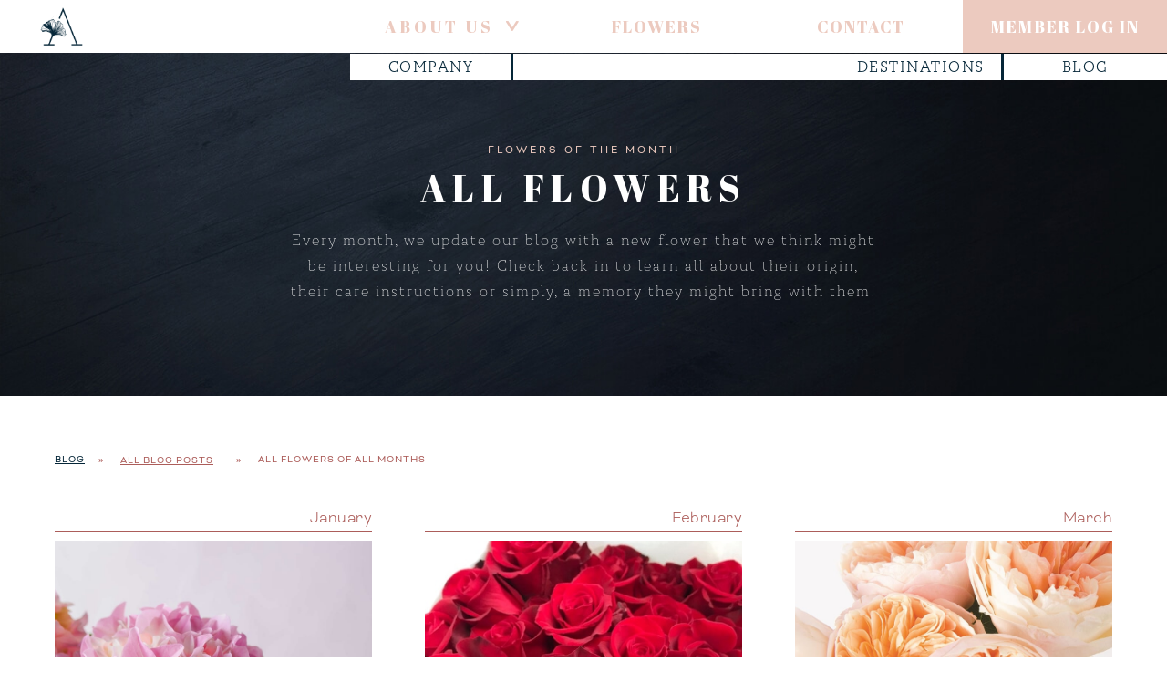

--- FILE ---
content_type: text/html
request_url: https://www.azaleablooms.com/flower-of-the-month/captain-ventura
body_size: 14070
content:
<!DOCTYPE html><!-- Last Published: Tue Dec 30 2025 11:19:36 GMT+0000 (Coordinated Universal Time) --><html data-wf-domain="www.azaleablooms.com" data-wf-page="60b94acb8dc44379d69f1864" data-wf-site="5f75d39db335c80983f08289" data-wf-collection="60b94acb8dc44355ca9f17c3" data-wf-item-slug="captain-ventura"><head><meta charset="utf-8"/><title>Azalea Blooms</title><meta content="width=device-width, initial-scale=1" name="viewport"/><meta content="google-site-verification=h5VcMvJhq5Pcavskdo_sy925dUajlVWIVlEcnZICy-4" name="google-site-verification"/><link href="https://cdn.prod.website-files.com/5f75d39db335c80983f08289/css/azaleablooms.shared.fc38a69d3.min.css" rel="stylesheet" type="text/css"/><link href="https://fonts.googleapis.com" rel="preconnect"/><link href="https://fonts.gstatic.com" rel="preconnect" crossorigin="anonymous"/><script src="https://ajax.googleapis.com/ajax/libs/webfont/1.6.26/webfont.js" type="text/javascript"></script><script type="text/javascript">WebFont.load({  google: {    families: ["Montserrat:100,100italic,200,200italic,300,300italic,400,400italic,500,500italic,600,600italic,700,700italic,800,800italic,900,900italic","Varela:400","Abril Fatface:regular:latin,latin-ext"]  }});</script><script src="https://use.typekit.net/bed0sjx.js" type="text/javascript"></script><script type="text/javascript">try{Typekit.load();}catch(e){}</script><script type="text/javascript">!function(o,c){var n=c.documentElement,t=" w-mod-";n.className+=t+"js",("ontouchstart"in o||o.DocumentTouch&&c instanceof DocumentTouch)&&(n.className+=t+"touch")}(window,document);</script><link href="https://cdn.prod.website-files.com/5f75d39db335c80983f08289/5fc4f0fe2f7b45bbf2a90160_Watermark%20ShareArtboard%205.png" rel="shortcut icon" type="image/x-icon"/><link href="https://cdn.prod.website-files.com/5f75d39db335c80983f08289/5f761d657d0a7c39f9effbd9_AzaleaBlooms-Webclip.png" rel="apple-touch-icon"/><script async="" src="https://www.googletagmanager.com/gtag/js?id=G-QM5J7TDG3T"></script><script type="text/javascript">window.dataLayer = window.dataLayer || [];function gtag(){dataLayer.push(arguments);}gtag('set', 'developer_id.dZGVlNj', true);gtag('js', new Date());gtag('config', 'G-QM5J7TDG3T');</script><style>
/* Blending modes */
.mbm-normal{mix-blend-mode: normal;}
.mbm-multiply{mix-blend-mode: multiply;}
.mbm-screen{mix-blend-mode: screen;}
.mbm-overlay{mix-blend-mode: overlay;}
.mbm-darken{mix-blend-mode: darken;}
.mbm-lighten{mix-blend-mode: lighten;}
.mbm-color-dodge{mix-blend-mode: color-dodge}
.mbm-color-burn{mix-blend-mode: color-burn;}
.mbm-hard-light{mix-blend-mode: hard-light;}
.mbm-soft-light{mix-blend-mode: soft-light;}
.mbm-difference{mix-blend-mode: difference;}
.mbm-exclusion{mix-blend-mode: exclusion;}
.mbm-hue{mix-blend-mode: hue;}
.mbm-saturation{mix-blend-mode: saturation;}
.mbm-color{mix-blend-mode: color;}
.mbm-luminosity{mix-blend-mode: luminosity;}
</style>

<script id="jetboost-script" type="text/javascript"> window.JETBOOST_SITE_ID = "ckjlz7sr8c1s207596dur06z8"; (function() { d = document; s = d.createElement("script"); s.src = "https://cdn.jetboost.io/jetboost.js"; s.async = 1; d.getElementsByTagName("head")[0].appendChild(s); })(); </script>



<!-- Memberstack --> 
<script src="https://api.memberstack.io/static/memberstack.js?webflow" data-memberstack-id="f774b85560695f55c07cddded0619bc8"> </script> <script type="text/javascript">window.__WEBFLOW_CURRENCY_SETTINGS = {"currencyCode":"USD","symbol":"$","decimal":".","fractionDigits":2,"group":",","template":" {{wf {&quot;path&quot;:&quot;amount&quot;,&quot;type&quot;:&quot;CommercePrice&quot;\\} }}","hideDecimalForWholeNumbers":true};</script></head><body><div data-collapse="tiny" data-animation="default" data-duration="400" data-easing="ease" data-easing2="ease" role="banner" class="navbar-white-laptop w-nav"><div class="container-6 w-container"><div class="div-block-nav-laptop"><a href="/" class="link-block w-inline-block"><img src="https://cdn.prod.website-files.com/5f75d39db335c80983f08289/5fd09df039238725cf8cd7a5_Artboard%201%20copy%2019%40200x.png" loading="lazy" width="75" height="75" alt="Azalea Blooms Logo" srcset="https://cdn.prod.website-files.com/5f75d39db335c80983f08289/5fd09df039238725cf8cd7a5_Artboard%201%20copy%2019%40200x-p-500.png 500w, https://cdn.prod.website-files.com/5f75d39db335c80983f08289/5fd09df039238725cf8cd7a5_Artboard%201%20copy%2019%40200x-p-800.png 800w, https://cdn.prod.website-files.com/5f75d39db335c80983f08289/5fd09df039238725cf8cd7a5_Artboard%201%20copy%2019%40200x-p-1080.png 1080w, https://cdn.prod.website-files.com/5f75d39db335c80983f08289/5fd09df039238725cf8cd7a5_Artboard%201%20copy%2019%40200x-p-1600.png 1600w, https://cdn.prod.website-files.com/5f75d39db335c80983f08289/5fd09df039238725cf8cd7a5_Artboard%201%20copy%2019%40200x-p-2000.png 2000w, https://cdn.prod.website-files.com/5f75d39db335c80983f08289/5fd09df039238725cf8cd7a5_Artboard%201%20copy%2019%40200x-p-2600.png 2600w, https://cdn.prod.website-files.com/5f75d39db335c80983f08289/5fd09df039238725cf8cd7a5_Artboard%201%20copy%2019%40200x-p-3200.png 3200w, https://cdn.prod.website-files.com/5f75d39db335c80983f08289/5fd09df039238725cf8cd7a5_Artboard%201%20copy%2019%40200x.png 4001w" sizes="75px" class="image-19"/></a></div><nav role="navigation" class="nav-menu-3 w-nav-menu"><div data-w-id="855c937e-2fdc-a41e-eb9d-840366a9bfc4" class="nav-link-1"><a href="#" class="nav-link-1-portal main-pages w-nav-link">About Us <span class="text-span-15">&gt;</span></a><div class="drop-down-about"><div class="div-block-155"><div class="dropdown-link-5-main-page _1"><a href="/about-us/company" class="link-10-main">Company</a></div><div class="dropdown-link-5-main-page _2"><a href="/about-us/logistics" class="link-10-main link-17 link-18 likn link-19 link-20 link-21 link-22 link-23 link-24 link-25">Logistics</a></div><div class="dropdown-link-5-main-page _3"><a href="/about-us/the-farms" class="link-10-main">Farms</a></div><div class="dropdown-link-5-main-page _4"><a href="/about-us/destinations" class="link-10-main">Destinations</a></div><div class="dropdown-link-5-main-page _5"><a href="/blog" class="link-10-main link-26 link-27 link-28 link-29">BLOG</a></div></div></div></div><a href="/flowers" class="nav-link-2 w-nav-link">Flowers</a><a href="/contact-us" class="nav-link-3 w-nav-link">Contact</a><link rel="prefetch" href="/contact-us"/><a href="/members" class="nav-link-4 tablet w-nav-link">Log In</a><a href="/azalea-premium" class="nav-link-4 w-nav-link">Member Log In</a></nav></div></div><div data-collapse="medium" data-animation="default" data-duration="400" data-easing="ease" data-easing2="ease" role="banner" class="navbar-7 w-nav"><div class="container-7 w-container"><div class="div-block-nav-laptop"><a href="/" class="link-block w-inline-block"><img src="https://cdn.prod.website-files.com/5f75d39db335c80983f08289/600d0b5b4780c323140f8627_Azalea%20Portal%20Logo.png" loading="lazy" width="75" height="75" alt="Azalea Blooms Logo" class="image-19"/></a></div><div data-w-id="0c81777f-7274-8cd1-74b9-8541d4471bef" class="menu-button-3"></div><div class="nav-menu-4"><a href="/" class="mobile-nav-link nav-link-15 nav-link-17 w-nav-link">Home</a><a href="/flowers" class="mobile-nav-link current w-nav-link">Flowers</a><a href="#" data-w-id="0c81777f-7274-8cd1-74b9-8541d4471bf5" class="mobile-nav-link w-nav-link">About Us <span class="text-span-18">&gt;</span></a><div class="div-block-146"><a href="/about-us/company" class="mobile-nav-link sub-link w-nav-link">Company</a><a href="/about-us/logistics" class="mobile-nav-link sub-link w-nav-link">Logistics</a><a href="/about-us/the-farms" class="mobile-nav-link sub-link w-nav-link">Farms</a><a href="/about-us/destinations" class="mobile-nav-link sub-link w-nav-link">Destinations</a></div><a href="/contact-us" class="mobile-nav-link current w-nav-link">contact</a><a href="/blog" class="mobile-nav-link current w-nav-link">blog</a><a href="/azalea-premium" class="mobile-nav-link current last w-nav-link">member log-in</a></div></div></div><div class="hero-section-flower-of-the-month"><div class="div-block-137 flower-ofthe-month"><div class="mini-title-logistics">Flowers of the Month</div><div class="logistics-title">all flowers</div><div class="paragraph intro white logistics">Every month, we update our blog with a new flower that we think might be interesting for you! Check back in to learn all about their origin, their care instructions or simply, a memory they might bring with them!</div></div></div><div class="div-block-181"><div class="medium-title-box no-line w-clearfix"><div class="medium-title breadcrumb no-line blue"><a href="/blog" class="link">Blog</a></div><div class="breadcrumb-arrows">»</div><div class="medium-title breadcrumb no-line"><a href="/all-blog-posts" class="breadcrumb green underlines">all blog posts</a></div><div class="breadcrumb-arrows">»</div><a href="/flower-of-the-month/captain-ventura" aria-current="page" class="link-block-7 w-inline-block w--current"><div class="breadcrumb green underlines">all flowers of all months</div></a></div><div class="collection-list-wrapper-21 w-dyn-list"><div role="list" class="collection-list-20 w-dyn-items"><div role="listitem" class="collection-item-18 w-dyn-item"><div class="div-block-180"><div class="div-block-182"><h3 class="heading-14">January</h3></div><div class="main-flower-image"><img src="https://cdn.prod.website-files.com/5f75d39e531f3dc6ae57bb8d/60644821a05a0721113b4226_DSC_0326.jpg" loading="lazy" alt="" sizes="(max-width: 479px) 92vw, (max-width: 767px) 25vw, (max-width: 991px) 26vw, (max-width: 1439px) 27vw, 30vw" srcset="https://cdn.prod.website-files.com/5f75d39e531f3dc6ae57bb8d/60644821a05a0721113b4226_DSC_0326-p-1080.jpeg 1080w, https://cdn.prod.website-files.com/5f75d39e531f3dc6ae57bb8d/60644821a05a0721113b4226_DSC_0326-p-1600.jpeg 1600w, https://cdn.prod.website-files.com/5f75d39e531f3dc6ae57bb8d/60644821a05a0721113b4226_DSC_0326-p-2000.jpeg 2000w, https://cdn.prod.website-files.com/5f75d39e531f3dc6ae57bb8d/60644821a05a0721113b4226_DSC_0326-p-2600.jpeg 2600w, https://cdn.prod.website-files.com/5f75d39e531f3dc6ae57bb8d/60644821a05a0721113b4226_DSC_0326-p-3200.jpeg 3200w, https://cdn.prod.website-files.com/5f75d39e531f3dc6ae57bb8d/60644821a05a0721113b4226_DSC_0326.jpg 3872w" class="image-41"/></div><div class="div-block-183"><div class="text-block-60">Dream</div><div class="rich-text-block-2 w-richtext"><p>Remarkably, the Hydrangea can change its color on its own from blue to pink and pink to blue naturally induced by the environment or by the grower.</p><p>Pink hydrangeas have many different meanings, but the most accepted is , &quot;You are the beat of my heart&quot;, as described by the celebrated Asian florist Tan Jun Yong, when he stated</p><blockquote>&quot;The light delicate blush of the petals reminds me of a beating heart, while the size could only match the heart of the sender!&quot;</blockquote><p>Hydrangeas grow best in moist, well-drained soil. Most hydrangeas benefit from some shade, especially in hot climates. When you are planting a hydrangea, remember that the blooms and stems must be protected from strong winds and the hot afternoon sun.</p><p>PS, if you plan on using these in a bouquet, remember that they should be prepared as close as possible to the actual ceremony and kept refrigerated and hydrated until ready for use!</p></div></div></div></div><div role="listitem" class="collection-item-18 w-dyn-item"><div class="div-block-180"><div class="div-block-182"><h3 class="heading-14">February</h3></div><div class="main-flower-image"><img src="https://cdn.prod.website-files.com/5f75d39e531f3dc6ae57bb8d/608237d377501a673585d1bf_Buy-wholesale-fresh-cut-red-roses-Freedom-premium-roses-similar-to-Ecuadorian-roses.jpeg" loading="lazy" alt="" sizes="(max-width: 479px) 92vw, (max-width: 767px) 25vw, (max-width: 991px) 26vw, (max-width: 1439px) 27vw, 30vw" srcset="https://cdn.prod.website-files.com/5f75d39e531f3dc6ae57bb8d/608237d377501a673585d1bf_Buy-wholesale-fresh-cut-red-roses-Freedom-premium-roses-similar-to-Ecuadorian-roses-p-500.jpeg 500w, https://cdn.prod.website-files.com/5f75d39e531f3dc6ae57bb8d/608237d377501a673585d1bf_Buy-wholesale-fresh-cut-red-roses-Freedom-premium-roses-similar-to-Ecuadorian-roses-p-800.jpeg 800w, https://cdn.prod.website-files.com/5f75d39e531f3dc6ae57bb8d/608237d377501a673585d1bf_Buy-wholesale-fresh-cut-red-roses-Freedom-premium-roses-similar-to-Ecuadorian-roses.jpeg 960w" class="image-41"/></div><div class="div-block-183"><div class="text-block-60">Upper Class</div><div class="rich-text-block-2 w-richtext"><p>A bright bright red, particularly popular flower, a heavy petal count and a firm stem... what more can one ask for, right? </p><p>Apparently, that&#x27;s all it takes. The Upper Class Roses have proven themselves to be one of the most attractive within the flower wholesale industry.</p><blockquote>Ironically, this &#x27;most-wanted&#x27; flower is almost impossible to find during the one week it matters most!</blockquote><p>As wholesale florists will likely confirm, you best be sure to place your orders early on this one. Come February, flower exporters, like ourselves, might as well generate an auto-reply &quot;Sorry, buddy! You&#x27;re too late!&quot; </p></div></div></div></div><div role="listitem" class="collection-item-18 w-dyn-item"><div class="div-block-180"><div class="div-block-182"><h3 class="heading-14">March</h3></div><div class="main-flower-image"><img src="https://cdn.prod.website-files.com/5f75d39e531f3dc6ae57bb8d/6063ce95ea974927d0e76211_juliet-group.jpeg" loading="lazy" alt="" sizes="(max-width: 479px) 92vw, (max-width: 767px) 25vw, (max-width: 991px) 26vw, (max-width: 1439px) 27vw, 30vw" srcset="https://cdn.prod.website-files.com/5f75d39e531f3dc6ae57bb8d/6063ce95ea974927d0e76211_juliet-group-p-1080.jpeg 1080w, https://cdn.prod.website-files.com/5f75d39e531f3dc6ae57bb8d/6063ce95ea974927d0e76211_juliet-group.jpeg 1300w" class="image-41"/></div><div class="div-block-183"><div class="text-block-60">Julieta Creme</div><div class="rich-text-block-2 w-richtext"><p>Garden roses tend to steal the spotlight in any bouquet - especially bridal ones - being the perfect luxury flower... actually, any special flower arrangement for that matter. </p><blockquote>Why?</blockquote><p>Due to their size, stunning shape, and heavy petal count, they are so romantic and soft. Their year-long availability and their long vase lives make them predictable, and who doesn&#x27;t want that? (Especially at times where the world is not!)<br/></p><p>They do have one downside though: those fresh cut flowers are usually 3-4 times more expensive than standard roses.</p></div></div></div></div><div role="listitem" class="collection-item-18 w-dyn-item"><div class="div-block-180"><div class="div-block-182"><h3 class="heading-14">April</h3></div><div class="main-flower-image"><img src="https://cdn.prod.website-files.com/5f75d39e531f3dc6ae57bb8d/6063c2343b839403be6607d5_Calla%20Lily%20White.jpeg" loading="lazy" alt="" sizes="(max-width: 479px) 92vw, (max-width: 767px) 25vw, (max-width: 991px) 26vw, (max-width: 1439px) 27vw, 30vw" srcset="https://cdn.prod.website-files.com/5f75d39e531f3dc6ae57bb8d/6063c2343b839403be6607d5_Calla%20Lily%20White-p-500.jpeg 500w, https://cdn.prod.website-files.com/5f75d39e531f3dc6ae57bb8d/6063c2343b839403be6607d5_Calla%20Lily%20White-p-800.jpeg 800w, https://cdn.prod.website-files.com/5f75d39e531f3dc6ae57bb8d/6063c2343b839403be6607d5_Calla%20Lily%20White.jpeg 1000w" class="image-41"/></div><div class="div-block-183"><div class="text-block-60">Captain Ventura</div><div class="rich-text-block-2 w-richtext"><p>Native to South Africa, Calla Lilies deserve a spot in the garden or at home providing a spectacular effect with their rich, cheerful colors.</p><p>Rising elegantly on sturdy stems, this Calla Lily will grow up to 40-50 cm tall!</p><blockquote>With very little work needed, they will burst into bloom and add bright notes of summer color to your home - if you have them as fresh cut flowers.</blockquote><p>Crisp white flowers emerge from a lush clump of thick, sword-like foliage from late spring through midsummer adding an exotic, tropical flair to any entryway, porch, or patio. Just keep an eye out to the heaters around these beauties... they tend to get overwintered during cold winters.</p></div></div></div></div><div role="listitem" class="collection-item-18 w-dyn-item"><div class="div-block-180"><div class="div-block-182"><h3 class="heading-14">May</h3></div><div class="main-flower-image"><img src="https://cdn.prod.website-files.com/5f75d39e531f3dc6ae57bb8d/6063d1a52447881bd75d321d_DSC_0250.jpg" loading="lazy" alt="" sizes="(max-width: 479px) 92vw, (max-width: 767px) 25vw, (max-width: 991px) 26vw, (max-width: 1439px) 27vw, 30vw" srcset="https://cdn.prod.website-files.com/5f75d39e531f3dc6ae57bb8d/6063d1a52447881bd75d321d_DSC_0250-p-1080.jpeg 1080w, https://cdn.prod.website-files.com/5f75d39e531f3dc6ae57bb8d/6063d1a52447881bd75d321d_DSC_0250-p-1600.jpeg 1600w, https://cdn.prod.website-files.com/5f75d39e531f3dc6ae57bb8d/6063d1a52447881bd75d321d_DSC_0250-p-2000.jpeg 2000w, https://cdn.prod.website-files.com/5f75d39e531f3dc6ae57bb8d/6063d1a52447881bd75d321d_DSC_0250-p-2600.jpeg 2600w, https://cdn.prod.website-files.com/5f75d39e531f3dc6ae57bb8d/6063d1a52447881bd75d321d_DSC_0250-p-3200.jpeg 3200w, https://cdn.prod.website-files.com/5f75d39e531f3dc6ae57bb8d/6063d1a52447881bd75d321d_DSC_0250.jpg 3872w" class="image-41"/></div><div class="div-block-183"><div class="text-block-60">Momoko</div><div class="rich-text-block-2 w-richtext"><p>These beautiful blooms naturally bring the chime and freshness of summer into homes.<br/>Lift your spirits with these bold blossoms that inspire happiness all around! To make planning a garden lower-maintenance, this plant prefers to grow in moist soil and shade (though the sun can be added).</p><blockquote>It is perfect for anyone who loves chrysanthemums. The petals look like sunshine after an April rain.</blockquote><p>Flowers, flowers, and more beautiful flowers. Bring home a bouquet of Momoko chrysanthemums this May for the one you love. The deep magenta color is perfect to represent your sentiments in the month of romance.</p></div></div></div></div><div role="listitem" class="collection-item-18 w-dyn-item"><div class="div-block-180"><div class="div-block-182"><h3 class="heading-14">June</h3></div><div class="main-flower-image"><img src="https://cdn.prod.website-files.com/5f75d39e531f3dc6ae57bb8d/6063d3dc8672227714819b0c_DSC_0284.jpg" loading="lazy" alt="" sizes="(max-width: 479px) 92vw, (max-width: 767px) 25vw, (max-width: 991px) 26vw, (max-width: 1439px) 27vw, 30vw" srcset="https://cdn.prod.website-files.com/5f75d39e531f3dc6ae57bb8d/6063d3dc8672227714819b0c_DSC_0284-p-1080.jpeg 1080w, https://cdn.prod.website-files.com/5f75d39e531f3dc6ae57bb8d/6063d3dc8672227714819b0c_DSC_0284-p-1600.jpeg 1600w, https://cdn.prod.website-files.com/5f75d39e531f3dc6ae57bb8d/6063d3dc8672227714819b0c_DSC_0284-p-2000.jpeg 2000w, https://cdn.prod.website-files.com/5f75d39e531f3dc6ae57bb8d/6063d3dc8672227714819b0c_DSC_0284-p-2600.jpeg 2600w, https://cdn.prod.website-files.com/5f75d39e531f3dc6ae57bb8d/6063d3dc8672227714819b0c_DSC_0284-p-3200.jpeg 3200w, https://cdn.prod.website-files.com/5f75d39e531f3dc6ae57bb8d/6063d3dc8672227714819b0c_DSC_0284.jpg 3872w" class="image-41"/></div><div class="div-block-183"><div class="text-block-60">Promesa</div><div class="rich-text-block-2 w-richtext"><p>Carnations got the name Dianthus from two Greek Words - &quot;Dios&quot;, referring to the god Zeus, and &quot;anthos&quot;, meaning flower. Carnations are thus &quot;The Flowers of God&quot;.</p><blockquote>Pink, in the floral world symbolizes the Mother&#x27;s love, so don&#x27;t be surprised if you see these beauties subtly taking over the bouquet on Mother&#x27;s day!</blockquote><p>Those Fresh Cut flowers are appreciated for their ruffled appearance, clove-like scent and extended blooming period.</p><p>Though native to the Mediterranean region, Promesas are usually in high demand all over the world - luckily, we are able to source and export flowers in great quality, thanks to the Kenyan farms we rely on. </p></div></div></div></div><div role="listitem" class="collection-item-18 w-dyn-item"><div class="div-block-180"><div class="div-block-182"><h3 class="heading-14">May</h3></div><div class="main-flower-image"><img src="https://cdn.prod.website-files.com/5f75d39e531f3dc6ae57bb8d/5fd38cee41d20b0d3c4ebbba_Anna%20Rosa%20Side.jpg" loading="lazy" alt="" sizes="(max-width: 479px) 92vw, (max-width: 767px) 25vw, (max-width: 991px) 26vw, (max-width: 1439px) 27vw, 30vw" srcset="https://cdn.prod.website-files.com/5f75d39e531f3dc6ae57bb8d/5fd38cee41d20b0d3c4ebbba_Anna%20Rosa%20Side-p-500.jpeg 500w, https://cdn.prod.website-files.com/5f75d39e531f3dc6ae57bb8d/5fd38cee41d20b0d3c4ebbba_Anna%20Rosa%20Side-p-800.jpeg 800w, https://cdn.prod.website-files.com/5f75d39e531f3dc6ae57bb8d/5fd38cee41d20b0d3c4ebbba_Anna%20Rosa%20Side-p-1080.jpeg 1080w, https://cdn.prod.website-files.com/5f75d39e531f3dc6ae57bb8d/5fd38cee41d20b0d3c4ebbba_Anna%20Rosa%20Side-p-1600.jpeg 1600w, https://cdn.prod.website-files.com/5f75d39e531f3dc6ae57bb8d/5fd38cee41d20b0d3c4ebbba_Anna%20Rosa%20Side-p-2000.jpeg 2000w, https://cdn.prod.website-files.com/5f75d39e531f3dc6ae57bb8d/5fd38cee41d20b0d3c4ebbba_Anna%20Rosa%20Side.jpg 2268w" class="image-41"/></div><div class="div-block-183"><div class="text-block-60">Ishii</div><div class="rich-text-block-2 w-richtext"><p>Also known as the Peruvian Lily, Alstroemeria is a very popular wholesale flower in the industry, known as the flower that symbolises meaning of friendship, love, strength and devotion. If you’re looking for a flower that perfectly expresses your love for a friend or partner - Astromerias should be your pick! </p><p> </p><blockquote>Alstroemeria&#x27;s have no scent but they sure make up for it with their six unique, stunning petals that come in an array of different colours. With a vase life of up to 2 weeks when cared for correctly (take care of your flowers peeps!), this is the ideal flower to brighten up your home.</blockquote><p> </p><p>The colour of the flower denotes different things. The beautiful speckled pink petals of Ishii symbolise gentle feelings and a budding romance. Ishii makes a great addition to a bouquet for someone you are romantically linked to.</p><p> </p><p>‍</p></div></div></div></div><div role="listitem" class="collection-item-18 w-dyn-item"><div class="div-block-180"><div class="div-block-182"><h3 class="heading-14">August</h3></div><div class="main-flower-image"><img src="https://cdn.prod.website-files.com/5f75d39e531f3dc6ae57bb8d/6352b0efd1c1deed3d3e8c7e_images.jpeg" loading="lazy" alt="" class="image-41"/></div><div class="div-block-183"><div class="text-block-60">Odilia </div><div class="rich-text-block-2 w-richtext"><p>Let’s talk spray roses! </p><p> <br/></p><p>What makes them different to the roses we commonly think of is the clusters of blooms on one stem.</p><p>‍<br/></p><blockquote>Spray roses are fragile and short which grow from one single stem. They come in lots of colours - ranging from white to deep red - similar to normal roses.</blockquote><p> </p><p>Spray roses have some special traits that make them ideally suited for the use in bouquets. Firstly, they grow multiple blooms per stem. That provides for a beautiful effect in mono or mixed bouquets. The blooms themselves are relatively small which add to an elegant touch in a bouquet, making them one of our all time favourites! </p><p><br/></p><p>Odilia is a beautiful pink colour, signifying romance and love, making it the perfect choice for your loved one. One of our fan favourites!</p><p>‍</p></div></div></div></div><div role="listitem" class="collection-item-18 w-dyn-item"><div class="div-block-180"><div class="div-block-182"><h3 class="heading-14">September</h3></div><div class="main-flower-image"><img src="https://cdn.prod.website-files.com/5f75d39e531f3dc6ae57bb8d/6352b396e84c96725aae5ab0__Purple%20Baccarat_%20Carnations.jpeg" loading="lazy" alt="" sizes="(max-width: 479px) 92vw, (max-width: 767px) 25vw, (max-width: 991px) 26vw, (max-width: 1439px) 27vw, 30vw" srcset="https://cdn.prod.website-files.com/5f75d39e531f3dc6ae57bb8d/6352b396e84c96725aae5ab0__Purple%20Baccarat_%20Carnations-p-500.jpeg 500w, https://cdn.prod.website-files.com/5f75d39e531f3dc6ae57bb8d/6352b396e84c96725aae5ab0__Purple%20Baccarat_%20Carnations-p-800.jpeg 800w, https://cdn.prod.website-files.com/5f75d39e531f3dc6ae57bb8d/6352b396e84c96725aae5ab0__Purple%20Baccarat_%20Carnations-p-1080.jpeg 1080w, https://cdn.prod.website-files.com/5f75d39e531f3dc6ae57bb8d/6352b396e84c96725aae5ab0__Purple%20Baccarat_%20Carnations-p-1600.jpeg 1600w, https://cdn.prod.website-files.com/5f75d39e531f3dc6ae57bb8d/6352b396e84c96725aae5ab0__Purple%20Baccarat_%20Carnations-p-2000.jpeg 2000w, https://cdn.prod.website-files.com/5f75d39e531f3dc6ae57bb8d/6352b396e84c96725aae5ab0__Purple%20Baccarat_%20Carnations-p-2600.jpeg 2600w, https://cdn.prod.website-files.com/5f75d39e531f3dc6ae57bb8d/6352b396e84c96725aae5ab0__Purple%20Baccarat_%20Carnations.jpeg 3024w" class="image-41"/></div><div class="div-block-183"><div class="text-block-60">Baccarat</div><div class="rich-text-block-2 w-richtext"><p>Carnations - “the flower of the Gods” </p><p><br/></p><p>Carnations are famous for their long vase life and reliability. They can be found in almost every colour of the rainbow. </p><p><br/></p><p>Different countries use different colours of carnations for different occasions, but most often, pink carnations are used for Mother&#x27;s Day. A pink carnation, such as Baccarat, is also used to show gratitude.</p><p><br/></p><p>Fun fact: People born in January have carnation as their birth flower.</p><p><br/></p><blockquote>Carnations are lovely cut flowers that remain fresh for a week or two if taken care of properly and are also edible - so you can pop them on to your dish as the finishing touch - definitely a show stopper! </blockquote><p><br/></p><p>What is your favourite variety of Carnation? Baccarat is definitely very high on our list. </p><p><br/></p><p><br/></p><p><br/></p><p><br/></p><p>‍</p></div></div></div></div><div role="listitem" class="collection-item-18 w-dyn-item"><div class="div-block-180"><div class="div-block-182"><h3 class="heading-14">November</h3></div><div class="main-flower-image"><img src="https://cdn.prod.website-files.com/5f75d39e531f3dc6ae57bb8d/63adbfe26cce802fa8321e84_FLOWER%20OF%20THE%20MONTH.png" loading="lazy" alt="" sizes="(max-width: 479px) 92vw, (max-width: 767px) 25vw, (max-width: 991px) 26vw, (max-width: 1439px) 27vw, 30vw" srcset="https://cdn.prod.website-files.com/5f75d39e531f3dc6ae57bb8d/63adbfe26cce802fa8321e84_FLOWER%20OF%20THE%20MONTH-p-500.png 500w, https://cdn.prod.website-files.com/5f75d39e531f3dc6ae57bb8d/63adbfe26cce802fa8321e84_FLOWER%20OF%20THE%20MONTH-p-800.png 800w, https://cdn.prod.website-files.com/5f75d39e531f3dc6ae57bb8d/63adbfe26cce802fa8321e84_FLOWER%20OF%20THE%20MONTH.png 1080w" class="image-41"/></div><div class="div-block-183"><div class="text-block-60">Eskimo</div><div class="rich-text-block-2 w-richtext"><p>The flower of November is “Eskimo”.</p><p><br/></p><blockquote>Hydrangeas are best known for being the star of many wedding bouquets and centre pieces, but did you know that there are over 75 species of Hydrangeas and that they date back millions of years? </blockquote><p><br/></p><p>The name “Hydrangea” is of Greek Origin and they thrive better in cooler temperatures. </p><p><br/></p><p>Eskimo is a beautiful white colour and like with most flowers, white Hydrangeas purity, grace and abundance. This makes them the perfect flower to decorate a wedding venue with.</p><p><br/></p><p>‍</p></div></div></div></div><div role="listitem" class="collection-item-18 w-dyn-item"><div class="div-block-180"><div class="div-block-182"><h3 class="heading-14">December</h3></div><div class="main-flower-image"><img src="https://cdn.prod.website-files.com/5f75d39e531f3dc6ae57bb8d/63adbc18fca6873c94c33872_Alstroemeria-Costa-Farms-Perennial-Hero.jpeg" loading="lazy" alt="" sizes="(max-width: 479px) 92vw, (max-width: 767px) 25vw, (max-width: 991px) 26vw, (max-width: 1439px) 27vw, 30vw" srcset="https://cdn.prod.website-files.com/5f75d39e531f3dc6ae57bb8d/63adbc18fca6873c94c33872_Alstroemeria-Costa-Farms-Perennial-Hero-p-500.jpeg 500w, https://cdn.prod.website-files.com/5f75d39e531f3dc6ae57bb8d/63adbc18fca6873c94c33872_Alstroemeria-Costa-Farms-Perennial-Hero-p-800.jpeg 800w, https://cdn.prod.website-files.com/5f75d39e531f3dc6ae57bb8d/63adbc18fca6873c94c33872_Alstroemeria-Costa-Farms-Perennial-Hero.jpeg 856w" class="image-41"/></div><div class="div-block-183"><div class="text-block-60">Passion</div><div class="rich-text-block-2 w-richtext"><p>The flower of December is “Pleasure” - a stunning orange Alstroe.</p><p><br/></p><p>A beautiful way to close the year! </p><p><br/></p><blockquote>Alstroemerias are also known as the “Lily of the Incas” or the “Peruvian Lily”</blockquote><p><br/></p><p>Did you know that the leaves on the stem grow upside down and the main stems can grow up to 3 feet in length? There are also over 50 different species of alstroes. </p><p>‍</p><p>As we know, colours of flowers have different meanings. “Pleasure” is a bright orange colour and is aptly named as it denotes  passion, awakenings and reenergised feelings - definitely a powerful flower! <br/></p><p><br/></p><p>A beautiful and versatile flower to close out the year of 2022!</p><p><br/></p><p>‍</p></div></div></div></div></div></div><div class="div-block-197"><a href="/blog" class="button-4 w-button">Back to blog</a></div><div class="side-posts inside w-clearfix"><div class="related-posts-blog"><div class="medium-title-box side-posts no-line w-clearfix"><div class="medium-title">Related Posts</div></div><div class="blog-items-container"><div class="collection-list-wrapper-24 w-dyn-list"><div role="list" class="blog-posts-related w-dyn-items w-row"><div role="listitem" class="blog-previews w-dyn-item w-col w-col-4"><div data-ix="actions-for-blog-post-preview" class="blog-item-box related"><a href="/post/supporting-local-flower-growers" data-ix="fade-out-body-on-click" data-w-id="6d8d050e-a1e4-91dd-4a3f-73e6690ce60a" class="post-preview-image-link link-block-9 w-inline-block"><img alt="" src="https://cdn.prod.website-files.com/5f75d39e531f3dc6ae57bb8d/6064485a7423bb1b96b5089d_Pink%20Chrysanthemums.jpg" sizes="100vw" srcset="https://cdn.prod.website-files.com/5f75d39e531f3dc6ae57bb8d/6064485a7423bb1b96b5089d_Pink%20Chrysanthemums-p-1080.jpeg 1080w, https://cdn.prod.website-files.com/5f75d39e531f3dc6ae57bb8d/6064485a7423bb1b96b5089d_Pink%20Chrysanthemums-p-1600.jpeg 1600w, https://cdn.prod.website-files.com/5f75d39e531f3dc6ae57bb8d/6064485a7423bb1b96b5089d_Pink%20Chrysanthemums-p-2000.jpeg 2000w, https://cdn.prod.website-files.com/5f75d39e531f3dc6ae57bb8d/6064485a7423bb1b96b5089d_Pink%20Chrysanthemums-p-2600.jpeg 2600w, https://cdn.prod.website-files.com/5f75d39e531f3dc6ae57bb8d/6064485a7423bb1b96b5089d_Pink%20Chrysanthemums-p-3200.jpeg 3200w, https://cdn.prod.website-files.com/5f75d39e531f3dc6ae57bb8d/6064485a7423bb1b96b5089d_Pink%20Chrysanthemums.jpg 3872w" class="blog-post-image"/><div style="opacity:1;display:none;width:0%" class="hover-bg"><div style="display:none;opacity:0;-webkit-transform:translate3d(0, 10PX, 0) scale3d(1, 1, 1) rotateX(0) rotateY(0) rotateZ(0) skew(0, 0);-moz-transform:translate3d(0, 10PX, 0) scale3d(1, 1, 1) rotateX(0) rotateY(0) rotateZ(0) skew(0, 0);-ms-transform:translate3d(0, 10PX, 0) scale3d(1, 1, 1) rotateX(0) rotateY(0) rotateZ(0) skew(0, 0);transform:translate3d(0, 10PX, 0) scale3d(1, 1, 1) rotateX(0) rotateY(0) rotateZ(0) skew(0, 0)" class="hover-content"><div data-ix="initial-appearance-for-category-arrow-2" class="button-2"><div>continue reading</div></div></div></div></a><div class="blog-content-box w-clearfix"><a href="/post-category/community" data-ix="fade-out-body-on-click" class="mini-title-link lefttt">Community</a><a data-ix="fade-out-body-on-click" href="/post/supporting-local-flower-growers" class="h4-link w-inline-block"><h2 class="h4-headings green-hover blpgs-related">Supporting Local Flower Growers</h2></a><div class="author-preview-box w-clearfix"><div class="by">by </div><a href="#" data-ix="fade-out-body-on-click" class="author-name">Floret Flowers</a></div><div class="pink-line on-blog-box"></div></div></div></div><div role="listitem" class="blog-previews w-dyn-item w-col w-col-4"><div data-ix="actions-for-blog-post-preview" class="blog-item-box related"><a href="/post/blooming-as-a-collective-in-the-fresh-cut-flower-sector-africa" data-ix="fade-out-body-on-click" data-w-id="6d8d050e-a1e4-91dd-4a3f-73e6690ce60a" class="post-preview-image-link link-block-9 w-inline-block"><img alt="" src="https://cdn.prod.website-files.com/5f75d39e531f3dc6ae57bb8d/6082193cad7f062358272b57_Red%20Roses.jpg" sizes="100vw" srcset="https://cdn.prod.website-files.com/5f75d39e531f3dc6ae57bb8d/6082193cad7f062358272b57_Red%20Roses-p-1080.jpeg 1080w, https://cdn.prod.website-files.com/5f75d39e531f3dc6ae57bb8d/6082193cad7f062358272b57_Red%20Roses-p-1600.jpeg 1600w, https://cdn.prod.website-files.com/5f75d39e531f3dc6ae57bb8d/6082193cad7f062358272b57_Red%20Roses-p-2000.jpeg 2000w, https://cdn.prod.website-files.com/5f75d39e531f3dc6ae57bb8d/6082193cad7f062358272b57_Red%20Roses-p-2600.jpeg 2600w, https://cdn.prod.website-files.com/5f75d39e531f3dc6ae57bb8d/6082193cad7f062358272b57_Red%20Roses-p-3200.jpeg 3200w, https://cdn.prod.website-files.com/5f75d39e531f3dc6ae57bb8d/6082193cad7f062358272b57_Red%20Roses.jpg 3872w" class="blog-post-image"/><div style="opacity:1;display:none;width:0%" class="hover-bg"><div style="display:none;opacity:0;-webkit-transform:translate3d(0, 10PX, 0) scale3d(1, 1, 1) rotateX(0) rotateY(0) rotateZ(0) skew(0, 0);-moz-transform:translate3d(0, 10PX, 0) scale3d(1, 1, 1) rotateX(0) rotateY(0) rotateZ(0) skew(0, 0);-ms-transform:translate3d(0, 10PX, 0) scale3d(1, 1, 1) rotateX(0) rotateY(0) rotateZ(0) skew(0, 0);transform:translate3d(0, 10PX, 0) scale3d(1, 1, 1) rotateX(0) rotateY(0) rotateZ(0) skew(0, 0)" class="hover-content"><div data-ix="initial-appearance-for-category-arrow-2" class="button-2"><div>continue reading</div></div></div></div></a><div class="blog-content-box w-clearfix"><a href="/post-category/community" data-ix="fade-out-body-on-click" class="mini-title-link lefttt">Community</a><a data-ix="fade-out-body-on-click" href="/post/blooming-as-a-collective-in-the-fresh-cut-flower-sector-africa" class="h4-link w-inline-block"><h2 class="h4-headings green-hover blpgs-related">Blooming As a Collective in the Fresh Cut Flower Sector, Africa</h2></a><div class="author-preview-box w-clearfix"><div class="by">by </div><a href="#" data-ix="fade-out-body-on-click" class="author-name">Azalea Blooms by AYLAB</a></div><div class="pink-line on-blog-box"></div></div></div></div></div></div></div></div><div class="medium-title">Tips &amp; Tricks</div><div class="cms-collection tips inner-pages w-dyn-list"><div role="list" class="_1-column-2-on-mobile inner-pages w-dyn-items"><div role="listitem" class="cms-item fade-in-1st inner-column w-dyn-item"><div class="w-layout-grid thumb-info-small-grid"><div class="image-4-to-3 fade-in-1st inner-pages"><img alt="" src="https://cdn.prod.website-files.com/5f75d39e531f3dc6ae57bb8d/6064483480439bf2194853b2_DSC_0470.jpg" sizes="100vw" srcset="https://cdn.prod.website-files.com/5f75d39e531f3dc6ae57bb8d/6064483480439bf2194853b2_DSC_0470-p-1080.jpeg 1080w, https://cdn.prod.website-files.com/5f75d39e531f3dc6ae57bb8d/6064483480439bf2194853b2_DSC_0470-p-1600.jpeg 1600w, https://cdn.prod.website-files.com/5f75d39e531f3dc6ae57bb8d/6064483480439bf2194853b2_DSC_0470-p-2000.jpeg 2000w, https://cdn.prod.website-files.com/5f75d39e531f3dc6ae57bb8d/6064483480439bf2194853b2_DSC_0470-p-2600.jpeg 2600w, https://cdn.prod.website-files.com/5f75d39e531f3dc6ae57bb8d/6064483480439bf2194853b2_DSC_0470-p-3200.jpeg 3200w, https://cdn.prod.website-files.com/5f75d39e531f3dc6ae57bb8d/6064483480439bf2194853b2_DSC_0470.jpg 3872w" class="bg-image-2 inner-pages"/></div><div class="inner-pages"><div class="title-xs">Wholesale Sanitation</div><div class="tip-wrapper"><div class="text-block-59 inner-pages">After receiving imported flowers, make sure your buckets, coolers or anything in contact are clean and free of any residue from the previous shipment.</div></div></div></div></div><div role="listitem" class="cms-item fade-in-1st inner-column w-dyn-item"><div class="w-layout-grid thumb-info-small-grid"><div class="image-4-to-3 fade-in-1st inner-pages"><img alt="" src="https://cdn.prod.website-files.com/5f75d39e531f3dc6ae57bb8d/60823b69e263236dd9aad2c7_banana-blue-background-banana-top-veiw_101969-73.jpeg" class="bg-image-2 inner-pages"/></div><div class="inner-pages"><div class="title-xs">Bananas: Little Murderers</div><div class="tip-wrapper"><div class="text-block-59 inner-pages">Ripening fruit gives off a gas called ethylene that shortens a flower’s life. Get around this by moving your vase away from the fruit bowl.</div></div></div></div></div></div></div><div class="div-block-197"><a href="/blog" class="button-4 w-button">Back to All Posts</a></div></div></div><div id="footer" class="footer-navigation"><img src="https://cdn.prod.website-files.com/5f75d39db335c80983f08289/5f75d39e531f3dd4cc57bca4_Bg.jpg" loading="lazy" sizes="(max-width: 1600px) 100vw, 1600px" srcset="https://cdn.prod.website-files.com/5f75d39db335c80983f08289/5f75d39e531f3dd4cc57bca4_Bg-p-500x322.jpeg 500w, https://cdn.prod.website-files.com/5f75d39db335c80983f08289/5f75d39e531f3dd4cc57bca4_Bg-p-1080x694.jpeg 1080w, https://cdn.prod.website-files.com/5f75d39db335c80983f08289/5f75d39e531f3dd4cc57bca4_Bg.jpg 1600w" alt="Leaf against a white mirror faded " class="image-14 red"/><div class="div-block-76"><div class="div-block-38"><div class="footer-flex"><a data-w-id="b3441780-f598-24ad-0cba-9ac05965a163" href="/" class="link-block-2 w-inline-block"><img src="https://cdn.prod.website-files.com/5f75d39db335c80983f08289/5ff72329bf29428244d71121_Favourite%20PinkArtboard%205%20copy%205.png" alt="" class="image-2-copy pink"/><img src="https://cdn.prod.website-files.com/5f75d39db335c80983f08289/5ff72374be662200b85e6ca7_white%20logoArtboard%205%20copy%205.png" alt="" class="image-2-copy"/></a><div class="footer-vertical-line"></div><div class="div-block-46"><a href="/about-us/company" class="footer-link">About us</a><a href="/flowers" class="footer-link">Flowers</a><a href="/about-us/logistics" class="footer-link">Logistics</a><a href="/about-us/the-farms" class="footer-link">farms</a><a href="#" id="w-node-_1de090b3-eb45-3e2e-a3b3-c8c785c45ecc-85c45eba" class="footer-link">imprint</a><a href="/contact-us" class="footer-link">Contact</a></div><div class="footer-vertical-line hidden"></div><div class="social-icons-box-laptop"><a id="w-node-_1de090b3-eb45-3e2e-a3b3-c8c785c45ed2-85c45eba" data-w-id="1de090b3-eb45-3e2e-a3b3-c8c785c45ed2" href="https://twitter.com/azalea_blooms" target="_blank" class="social-icons-div-block w-inline-block"><img src="https://cdn.prod.website-files.com/5f75d39db335c80983f08289/5fc34445868fa581e8c0c49f_social%20iconsArtboard%202%20copy%2012.png" loading="lazy" height="40" width="40" alt="" srcset="https://cdn.prod.website-files.com/5f75d39db335c80983f08289/5fc34445868fa581e8c0c49f_social%20iconsArtboard%202%20copy%2012-p-500.png 500w, https://cdn.prod.website-files.com/5f75d39db335c80983f08289/5fc34445868fa581e8c0c49f_social%20iconsArtboard%202%20copy%2012-p-800.png 800w, https://cdn.prod.website-files.com/5f75d39db335c80983f08289/5fc34445868fa581e8c0c49f_social%20iconsArtboard%202%20copy%2012-p-1080.png 1080w, https://cdn.prod.website-files.com/5f75d39db335c80983f08289/5fc34445868fa581e8c0c49f_social%20iconsArtboard%202%20copy%2012-p-1600.png 1600w, https://cdn.prod.website-files.com/5f75d39db335c80983f08289/5fc34445868fa581e8c0c49f_social%20iconsArtboard%202%20copy%2012.png 1667w" sizes="40px" class="social-icons white"/><img src="https://cdn.prod.website-files.com/5f75d39db335c80983f08289/5fc344dd4bcd57755fe52a72_social%20icons%20pinkArtboard%202%20copy%2012.png" loading="lazy" height="40" width="40" alt="" srcset="https://cdn.prod.website-files.com/5f75d39db335c80983f08289/5fc344dd4bcd57755fe52a72_social%20icons%20pinkArtboard%202%20copy%2012-p-500.png 500w, https://cdn.prod.website-files.com/5f75d39db335c80983f08289/5fc344dd4bcd57755fe52a72_social%20icons%20pinkArtboard%202%20copy%2012-p-800.png 800w, https://cdn.prod.website-files.com/5f75d39db335c80983f08289/5fc344dd4bcd57755fe52a72_social%20icons%20pinkArtboard%202%20copy%2012-p-1080.png 1080w, https://cdn.prod.website-files.com/5f75d39db335c80983f08289/5fc344dd4bcd57755fe52a72_social%20icons%20pinkArtboard%202%20copy%2012.png 1667w" sizes="40px" class="social-icons pink"/></a><a data-w-id="1de090b3-eb45-3e2e-a3b3-c8c785c45ed4" href="https://www.instagram.com/azalea__blooms/" target="_blank" class="social-icons-div-block w-inline-block"><img src="https://cdn.prod.website-files.com/5f75d39db335c80983f08289/5fc34445f5853922188fb098_social%20iconsArtboard%202.png" loading="lazy" height="40" width="40" alt="" srcset="https://cdn.prod.website-files.com/5f75d39db335c80983f08289/5fc34445f5853922188fb098_social%20iconsArtboard%202-p-500.png 500w, https://cdn.prod.website-files.com/5f75d39db335c80983f08289/5fc34445f5853922188fb098_social%20iconsArtboard%202-p-800.png 800w, https://cdn.prod.website-files.com/5f75d39db335c80983f08289/5fc34445f5853922188fb098_social%20iconsArtboard%202-p-1080.png 1080w, https://cdn.prod.website-files.com/5f75d39db335c80983f08289/5fc34445f5853922188fb098_social%20iconsArtboard%202-p-1600.png 1600w, https://cdn.prod.website-files.com/5f75d39db335c80983f08289/5fc34445f5853922188fb098_social%20iconsArtboard%202.png 1667w" sizes="40px" class="social-icons white"/><img src="https://cdn.prod.website-files.com/5f75d39db335c80983f08289/5fc344ddb2be4754bb254190_social%20icons%20pinkArtboard%202.png" loading="lazy" height="40" width="40" alt="" srcset="https://cdn.prod.website-files.com/5f75d39db335c80983f08289/5fc344ddb2be4754bb254190_social%20icons%20pinkArtboard%202-p-500.png 500w, https://cdn.prod.website-files.com/5f75d39db335c80983f08289/5fc344ddb2be4754bb254190_social%20icons%20pinkArtboard%202-p-800.png 800w, https://cdn.prod.website-files.com/5f75d39db335c80983f08289/5fc344ddb2be4754bb254190_social%20icons%20pinkArtboard%202-p-1080.png 1080w, https://cdn.prod.website-files.com/5f75d39db335c80983f08289/5fc344ddb2be4754bb254190_social%20icons%20pinkArtboard%202.png 1667w" sizes="40px" class="social-icons pink"/></a><a data-w-id="1de090b3-eb45-3e2e-a3b3-c8c785c45ed6" href="https://www.linkedin.com/company/azalea-blooms-ltd/" target="_blank" class="social-icons-div-block w-inline-block"><img src="https://cdn.prod.website-files.com/5f75d39db335c80983f08289/5fc34444377fbe428dc6f25a_social%20iconsArtboard%202%20copy%208.png" loading="lazy" height="40" width="40" alt="" srcset="https://cdn.prod.website-files.com/5f75d39db335c80983f08289/5fc34444377fbe428dc6f25a_social%20iconsArtboard%202%20copy%208-p-500.png 500w, https://cdn.prod.website-files.com/5f75d39db335c80983f08289/5fc34444377fbe428dc6f25a_social%20iconsArtboard%202%20copy%208-p-800.png 800w, https://cdn.prod.website-files.com/5f75d39db335c80983f08289/5fc34444377fbe428dc6f25a_social%20iconsArtboard%202%20copy%208-p-1080.png 1080w, https://cdn.prod.website-files.com/5f75d39db335c80983f08289/5fc34444377fbe428dc6f25a_social%20iconsArtboard%202%20copy%208.png 1667w" sizes="40px" class="social-icons white"/><img src="https://cdn.prod.website-files.com/5f75d39db335c80983f08289/5fc344dc4edc559cbc2e8c38_social%20icons%20pinkArtboard%202%20copy%208.png" loading="lazy" height="40" width="40" alt="" srcset="https://cdn.prod.website-files.com/5f75d39db335c80983f08289/5fc344dc4edc559cbc2e8c38_social%20icons%20pinkArtboard%202%20copy%208-p-500.png 500w, https://cdn.prod.website-files.com/5f75d39db335c80983f08289/5fc344dc4edc559cbc2e8c38_social%20icons%20pinkArtboard%202%20copy%208-p-800.png 800w, https://cdn.prod.website-files.com/5f75d39db335c80983f08289/5fc344dc4edc559cbc2e8c38_social%20icons%20pinkArtboard%202%20copy%208-p-1080.png 1080w, https://cdn.prod.website-files.com/5f75d39db335c80983f08289/5fc344dc4edc559cbc2e8c38_social%20icons%20pinkArtboard%202%20copy%208.png 1667w" sizes="40px" class="social-icons pink"/></a><a data-w-id="1de090b3-eb45-3e2e-a3b3-c8c785c45ed8" href="https://www.facebook.com/azaleablooms1991" target="_blank" class="social-icons-div-block w-inline-block"><img src="https://cdn.prod.website-files.com/5f75d39db335c80983f08289/5fc344442a3ba60cd2211127_social%20iconsArtboard%202%20copy%204.png" loading="lazy" height="40" width="40" alt="" srcset="https://cdn.prod.website-files.com/5f75d39db335c80983f08289/5fc344442a3ba60cd2211127_social%20iconsArtboard%202%20copy%204-p-500.png 500w, https://cdn.prod.website-files.com/5f75d39db335c80983f08289/5fc344442a3ba60cd2211127_social%20iconsArtboard%202%20copy%204-p-800.png 800w, https://cdn.prod.website-files.com/5f75d39db335c80983f08289/5fc344442a3ba60cd2211127_social%20iconsArtboard%202%20copy%204-p-1080.png 1080w, https://cdn.prod.website-files.com/5f75d39db335c80983f08289/5fc344442a3ba60cd2211127_social%20iconsArtboard%202%20copy%204.png 1667w" sizes="40px" class="social-icons white"/><img src="https://cdn.prod.website-files.com/5f75d39db335c80983f08289/5fc344dc208e6bcd46cc297b_social%20icons%20pinkArtboard%202%20copy%204.png" loading="lazy" height="40" width="40" alt="" srcset="https://cdn.prod.website-files.com/5f75d39db335c80983f08289/5fc344dc208e6bcd46cc297b_social%20icons%20pinkArtboard%202%20copy%204-p-500.png 500w, https://cdn.prod.website-files.com/5f75d39db335c80983f08289/5fc344dc208e6bcd46cc297b_social%20icons%20pinkArtboard%202%20copy%204-p-800.png 800w, https://cdn.prod.website-files.com/5f75d39db335c80983f08289/5fc344dc208e6bcd46cc297b_social%20icons%20pinkArtboard%202%20copy%204-p-1080.png 1080w, https://cdn.prod.website-files.com/5f75d39db335c80983f08289/5fc344dc208e6bcd46cc297b_social%20icons%20pinkArtboard%202%20copy%204.png 1667w" sizes="40px" class="social-icons pink"/></a></div><div class="footer-vertical-line"></div><div class="footer-box-3-copy"><a data-w-id="1de090b3-eb45-3e2e-a3b3-c8c785c45edc" href="mailto:info@azaleabloomsltd.com?subject=You&#x27;ve%20Got%20Mail!" class="contact-div-block w-inline-block"><div class="social-icons-div-block contact"><img src="https://cdn.prod.website-files.com/5f75d39db335c80983f08289/5f875e1eb1c5852c3a2109f9_contactArtboard%2041.png" loading="lazy" height="40" width="40" alt="" srcset="https://cdn.prod.website-files.com/5f75d39db335c80983f08289/5f875e1eb1c5852c3a2109f9_contactArtboard%2041-p-500.png 500w, https://cdn.prod.website-files.com/5f75d39db335c80983f08289/5f875e1eb1c5852c3a2109f9_contactArtboard%2041-p-800.png 800w, https://cdn.prod.website-files.com/5f75d39db335c80983f08289/5f875e1eb1c5852c3a2109f9_contactArtboard%2041-p-1080.png 1080w, https://cdn.prod.website-files.com/5f75d39db335c80983f08289/5f875e1eb1c5852c3a2109f9_contactArtboard%2041.png 2085w" sizes="40px" class="contact-icons white"/><img src="https://cdn.prod.website-files.com/5f75d39db335c80983f08289/600d0f6ba2ae0d3310b992e4_Azalea%20Portal%20Logo%20FooterArtboard%2041.png" loading="lazy" height="40" width="40" alt="" srcset="https://cdn.prod.website-files.com/5f75d39db335c80983f08289/600d0f6ba2ae0d3310b992e4_Azalea%20Portal%20Logo%20FooterArtboard%2041-p-500.png 500w, https://cdn.prod.website-files.com/5f75d39db335c80983f08289/600d0f6ba2ae0d3310b992e4_Azalea%20Portal%20Logo%20FooterArtboard%2041-p-800.png 800w, https://cdn.prod.website-files.com/5f75d39db335c80983f08289/600d0f6ba2ae0d3310b992e4_Azalea%20Portal%20Logo%20FooterArtboard%2041-p-1080.png 1080w, https://cdn.prod.website-files.com/5f75d39db335c80983f08289/600d0f6ba2ae0d3310b992e4_Azalea%20Portal%20Logo%20FooterArtboard%2041.png 2085w" sizes="40px" class="contact-icons pink"/></div><p class="footer-link contact-text mobile">info@azaleabloomsltd.com</p></a><a data-w-id="1de090b3-eb45-3e2e-a3b3-c8c785c45ee0" href="tel:+254736364155" class="contact-div-block w-inline-block"><div class="social-icons-div-block contact"><img src="https://cdn.prod.website-files.com/5f75d39db335c80983f08289/5f875e1fb391a4790c6f79b9_contactArtboard%2042.png" loading="lazy" height="40" width="40" alt="" srcset="https://cdn.prod.website-files.com/5f75d39db335c80983f08289/5f875e1fb391a4790c6f79b9_contactArtboard%2042-p-500.png 500w, https://cdn.prod.website-files.com/5f75d39db335c80983f08289/5f875e1fb391a4790c6f79b9_contactArtboard%2042.png 2084w" sizes="40px" class="contact-icons white"/><img src="https://cdn.prod.website-files.com/5f75d39db335c80983f08289/600d0f6c75a23ed13ccd895f_Azalea%20Portal%20Logo%20FooterArtboard%2042.png" loading="lazy" height="40" width="40" alt="" srcset="https://cdn.prod.website-files.com/5f75d39db335c80983f08289/600d0f6c75a23ed13ccd895f_Azalea%20Portal%20Logo%20FooterArtboard%2042-p-500.png 500w, https://cdn.prod.website-files.com/5f75d39db335c80983f08289/600d0f6c75a23ed13ccd895f_Azalea%20Portal%20Logo%20FooterArtboard%2042-p-800.png 800w, https://cdn.prod.website-files.com/5f75d39db335c80983f08289/600d0f6c75a23ed13ccd895f_Azalea%20Portal%20Logo%20FooterArtboard%2042-p-1080.png 1080w, https://cdn.prod.website-files.com/5f75d39db335c80983f08289/600d0f6c75a23ed13ccd895f_Azalea%20Portal%20Logo%20FooterArtboard%2042.png 2084w" sizes="40px" class="contact-icons pink"/></div><p class="footer-link contact-text mobile">+254 736 364 155</p></a><div data-w-id="1de090b3-eb45-3e2e-a3b3-c8c785c45ee5" class="contact-div-block"><div class="social-icons-div-block contact"><img src="https://cdn.prod.website-files.com/5f75d39db335c80983f08289/5f875e1f005112ca0d83ece9_contactArtboard%2043.png" loading="lazy" height="40" width="40" alt="" srcset="https://cdn.prod.website-files.com/5f75d39db335c80983f08289/5f875e1f005112ca0d83ece9_contactArtboard%2043-p-500.png 500w, https://cdn.prod.website-files.com/5f75d39db335c80983f08289/5f875e1f005112ca0d83ece9_contactArtboard%2043-p-800.png 800w, https://cdn.prod.website-files.com/5f75d39db335c80983f08289/5f875e1f005112ca0d83ece9_contactArtboard%2043-p-1080.png 1080w, https://cdn.prod.website-files.com/5f75d39db335c80983f08289/5f875e1f005112ca0d83ece9_contactArtboard%2043.png 2084w" sizes="40px" class="contact-icons white"/><img src="https://cdn.prod.website-files.com/5f75d39db335c80983f08289/600d0f6b75a23e24facd895e_Azalea%20Portal%20Logo%20FooterArtboard%2043.png" loading="lazy" height="40" width="40" alt="" srcset="https://cdn.prod.website-files.com/5f75d39db335c80983f08289/600d0f6b75a23e24facd895e_Azalea%20Portal%20Logo%20FooterArtboard%2043-p-500.png 500w, https://cdn.prod.website-files.com/5f75d39db335c80983f08289/600d0f6b75a23e24facd895e_Azalea%20Portal%20Logo%20FooterArtboard%2043-p-800.png 800w, https://cdn.prod.website-files.com/5f75d39db335c80983f08289/600d0f6b75a23e24facd895e_Azalea%20Portal%20Logo%20FooterArtboard%2043-p-1080.png 1080w, https://cdn.prod.website-files.com/5f75d39db335c80983f08289/600d0f6b75a23e24facd895e_Azalea%20Portal%20Logo%20FooterArtboard%2043.png 2084w" sizes="40px" class="contact-icons pink"/></div><p class="footer-link contact-text mobile">Nairobi, Kenya</p></div></div></div></div><div class="footer-notices"><div class="text-block-4"><a href="/licensing" class="image-licensing">Image Licensing</a>|    Made with Kenyan Love 🇰🇪    |</div></div></div></div><script src="https://d3e54v103j8qbb.cloudfront.net/js/jquery-3.5.1.min.dc5e7f18c8.js?site=5f75d39db335c80983f08289" type="text/javascript" integrity="sha256-9/aliU8dGd2tb6OSsuzixeV4y/faTqgFtohetphbbj0=" crossorigin="anonymous"></script><script src="https://cdn.prod.website-files.com/5f75d39db335c80983f08289/js/azaleablooms.schunk.1a807f015b216e46.js" type="text/javascript"></script><script src="https://cdn.prod.website-files.com/5f75d39db335c80983f08289/js/azaleablooms.schunk.b417c4a5f8dcdef0.js" type="text/javascript"></script><script src="https://cdn.prod.website-files.com/5f75d39db335c80983f08289/js/azaleablooms.b5d85d8e.3d22c1daa193578a.js" type="text/javascript"></script><script>
  $(document).ready(function () {
            let f1 = 'url("https://assets.website-files.com/5f75d39db335c80983f08289/5fdc9dfadf0c5e9dee62ec51_Flower%20IllustrationsArtboard%207%20copy%206%40200x.png")';
            let f1h = 'url("https://assets.website-files.com/5f75d39db335c80983f08289/5f871c064b0cd7f0f5774d85_flower%20hoverArtboard%207%20copy%2025.png")';
            let f2 = 'url("https://assets.website-files.com/5f75d39db335c80983f08289/5fdc9dfa531d402be7344c72_Flower%20IllustrationsArtboard%207%20copy%204%40200x.png")';
            let f2h = 'url("https://assets.website-files.com/5f75d39db335c80983f08289/5f871c068a5bb5976f38292c_flower%20hoverArtboard%207%20copy%2023.png")';
            let f3 = 'url("https://assets.website-files.com/5f75d39db335c80983f08289/5fdc9df92700c47dc66ddb46_Flower%20IllustrationsArtboard%207%20copy%207%40200x.png")';
            let f3h = 'url("https://assets.website-files.com/5f75d39db335c80983f08289/5f871d0470b9a65057de2368_alstroArtboard%207%20copy%2026.png")';
            let f4 = 'url("https://assets.website-files.com/5f75d39db335c80983f08289/5fdc9dfa24c548840c9e25e9_Flower%20IllustrationsArtboard%207%20copy%205%40200x.png")';
            let f4h = 'url("https://assets.website-files.com/5f75d39db335c80983f08289/5f871c06032d406d64df4c33_flower%20hoverArtboard%207%20copy%2024.png")';
            let f5 = 'url("https://assets.website-files.com/5f75d39db335c80983f08289/5fdc9df92ad019ab005c7d70_Flower%20IllustrationsArtboard%207%20copy%2029%40200x.png")';
            let f5h = 'url("https://assets.website-files.com/5f75d39db335c80983f08289/5fda4c1328c037268762f4ae_flower%20outlineArtboard%207%20copy%2032%40200x.png")';

            doHover = function (selector, enter, leave) {
                $(selector).on('mouseenter', enter);
                $(selector).on('mouseleave', leave);
            }
            getParameterByName = function (name, url = window.location.href) {
                name = name.replace(/[\[\]]/g, '\\$&');
                var regex = new RegExp('[?&]' + name + '(=([^&#]*)|&|#|$)'),
                    results = regex.exec(url);
                if (!results) return null;
                if (!results[2]) return '';
                return decodeURIComponent(results[2].replace(/\+/g, ' '));
            }

            // img 1 
            doHover('#floral-box-1', function () {
                console.log('mouse enter');
                $('#f1a').css('color', '#fff').css('font-size', '18px', '!important');
                $('#f1img').css('background-image', f1h, '!important');
            }, function () {
                console.log('mouse leave');
                $('#f1a').css('color', '#eee2cf').css('font-size', '15px', '!important');
                $('#f1img').css('background-image', f1, '!important');
            });


            // img 2
            doHover('#floral-box-2', function () {
                $('#f2a').css('color', '#fff').css('font-size', '18px', '!important');
                $('#f2img').css('background-image', f2h, '!important');
            }, function () {
                $('#f2a').css('color', '#eee2cf').css('font-size', '15px', '!important');
                $('#f2img').css('background-image', f2, '!important');
            });

            // img 3
            doHover('#floral-box-3', function () {
                $('#f3a').css('color', '#fff').css('font-size', '18px', '!important');
                $('#f3img').css('background-image', f3h, '!important');
            }, function () {
                $('#f3a').css('color', '#eee2cf').css('font-size', '15px', '!important');
                $('#f3img').css('background-image', f3, '!important');
            });

            // img 4
            doHover('#floral-box-4', function () {
                $('#f4a').css('color', '#fff').css('font-size', '18px', '!important');
                $('#f4img').css('background-image', f4h, '!important');
            }, function () {
                $('#f4a').css('color', '#eee2cf').css('font-size', '15px', '!important');
                $('#f4img').css('background-image', f4, '!important');
            });

            // img 5
            doHover('#floral-box-5', function () {
                $('#f5a').css('color', '#fff').css('font-size', '18px', '!important');
                $('#f5img').css('background-image', f5h, '!important');
            }, function () {
                $('#f5a').css('color', '#eee2cf').css('font-size', '15px', '!important');
                $('#f5img').css('background-image', f5, '!important');
            });

            doHover('#hiw-container', function () {
                $('#hiw-off-hover-img').fadeTo(200, 0);
                setTimeout(() => {
                    $('#hiw-on-hover-img').fadeTo(200, 100);
                }, 100);
                $('#hiw-button').css('color', 'white').css('background-color', '#052638');
            }, function () {
                $('#hiw-on-hover-img').fadeTo(200, 0);
                setTimeout(() => {
                    $('#hiw-off-hover-img').fadeTo(200, 100);
                }, 100);
                $('#hiw-button').css('color', '#052638').css('background-color', '#e3e3e3');
            });
           
     setTimeout(function () {
       let currentTabHref = null;
       let selectedPane = null;

       let activeTab = getParameterByName('tab');
       if (activeTab == null || activeTab == "" || activeTab == "undefined") {
         activeTab = null;
       } else {
         activeTab = decodeURIComponent(activeTab);
       }

       let links = $('#flowers-links-container').find('a');
       links.removeClass('w--current');
       let flowerPanes = $(".flower-tab-content.w-tab-content [role='tabpanel']").removeClass('w--tab-active');
       // flowerPanes = $('.flower-tab-content.w-tab-content .w-tab-pane').removeAttr('style');
       let selectedCategory = getParameterByName('category');

       // check selected category
       if (selectedCategory == null || selectedCategory == "" || selectedCategory == "undefined") {
         selectedCategory = 0;
       }

       let selectedTabHref = $($(links[selectedCategory]).attr('href'));
       selectedTabHref.addClass('w--tab-active');

       // get selected category;
       $('#flowers-links-container a').on('click', function (e) {
         e.preventDefault();
         selectedCategory = $(this).data('categorynumber');
       });


       // get current tab 
       let currentTab = $(`#w-tabs-0-data-w-pane-${selectedCategory} .fillers-varieties-inner-tab.w-tab-menu a.w--current`);
       let currentPane = currentTab.attr('href');

       if (activeTab !== null) {
         $('.fillers-varieties-inner-tab.w-tab-menu a').removeClass('w--current');
         currentTab = $(`#w-tabs-0-data-w-pane-${selectedCategory} .fillers-varieties-inner-tab.w-tab-menu a[data-w-tab='${activeTab}']`);
         currentPane = currentTab.attr('href');
         console.log('after getting tab query param changing current tab: ' + currentPane + ' ' + activeTab);
         currentTab.addClass('w--current');
         $(currentPane).addClass('w--tab-active');
       }



       $(`#w-tabs-0-data-w-pane-${selectedCategory} .fillers-varieties-inner-tab.w-tab-menu a`).off('click', function (e) { });
       $(`#w-tabs-0-data-w-pane-${selectedCategory} .fillers-varieties-inner-tab.w-tab-menu a`).on('click', function (e) {
         e.preventDefault();
         currentTab = $(this);
         currentPane = $(this).attr('href');
       });



       let mainURL = window.location.href.split("?")[0];
       // loop all links
       for (let i = 0; i < links.length; i++) {
         let link = $(links[i]);
         let pane = $(link.attr('href') + "[role='tabpanel']");

         let tabLinks = pane.find('.fillers-varieties-inner-tab.w-tab-menu a');
         if (tabLinks.length > 0) {
           tabLinks.each(function(index,atab) {
             let tabLink = $(atab);
             console.log(tabLink);
             let tabName = tabLink.data('w-tab');
             let next = pane.find(`[data-w-tab='${tabName}'] .w-pagination-next.next`);
             let previous = pane.find(`[data-w-tab='${tabName}'] .w-pagination-previous.previous`);
             next.on('click', function (e) {
               e.preventDefault();
               let href = $(this).attr('href');
               window.location.href = `${mainURL}${href}&category=${i}&tab=${tabName}`;
             });
             previous.on('click', function (e) {
               e.preventDefault();
               let href = $(this).attr('href');
               window.location.href = `${mainURL}${href}&category=${i}&tab=${tabName}`;
             });

           });
         } else {
           let next = pane.find('.w-pagination-next.next');
           let previous = pane.find('.w-pagination-previous.previous');
           next.on('click', function (e) {
             e.preventDefault();
             let href = $(this).attr('href');
             window.location.href = `${mainURL}${href}&category=${i}`;
           });
           previous.on('click', function (e) {
             e.preventDefault();
             let href = $(this).attr('href');
             window.location.href = `${mainURL}${href}&category=${i}`;
           });
         }
         // console.log(`[data-w-tab='${activeTab}'] .w-pagination-next.next`);
         // if (activeTab != null) {
         //     next = pane.find(`[data-w-tab='${activeTab}'] .w-pagination-next.next`);
         //     previous = pane.find(`[data-w-tab='${activeTab}'] .w-pagination-previous.previous`);
         // }

         // next.on('click', function (e) {
         //     let href = $(this).attr('href');
         //     window.location.href = `${mainURL}${href}&category=${selectedCategory}&tab=${activeTab}`;
         // });
         // previous.on('click', function (e) {
         //     let href = $(this).attr('href');
         //     window.location.href = `${mainURL}${href}&category=${selectedCategory}&tab=${activeTab}`;
         // });
       }
       if (selectedCategory < links.length && selectedCategory >= 0) {
         let link = $(links[selectedCategory]);
         link.addClass('w--current');

       }
     }, 200);
    
    setTimeout(function(){
    
      let commerceList = $('.text-inside-ecomm-buttons');
    
    for(let i = 0; i< commerceList.length; i++){
      	let el = $(commerceList[i]);
    	let text = el.text();
      	if(text.indexOf('Std')>0){
          //el.attr('style','color: #eccabf;');
          el.text(text.split('|')[0]);
          el.parent('.w-commerce-commerceaddtocartoptionpill.ecomm-portal-attribution-button').attr('style','border-color: #eccabf;');
        }else if(text.indexOf('Zim')>0){
          el.text(text.split('|')[0]);
          el.parent('.w-commerce-commerceaddtocartoptionpill.ecomm-portal-attribution-button').attr('style','border-color: #ac5d5a;');
        }
      
      
    }
      console.log('after 500');
    
    },200);
    
    



  });
  
  console.log('here');
</script></body></html>

--- FILE ---
content_type: text/css
request_url: https://cdn.prod.website-files.com/5f75d39db335c80983f08289/css/azaleablooms.shared.fc38a69d3.min.css
body_size: 79585
content:
html{-webkit-text-size-adjust:100%;-ms-text-size-adjust:100%;font-family:sans-serif}body{margin:0}article,aside,details,figcaption,figure,footer,header,hgroup,main,menu,nav,section,summary{display:block}audio,canvas,progress,video{vertical-align:baseline;display:inline-block}audio:not([controls]){height:0;display:none}[hidden],template{display:none}a{background-color:#0000}a:active,a:hover{outline:0}abbr[title]{border-bottom:1px dotted}b,strong{font-weight:700}dfn{font-style:italic}h1{margin:.67em 0;font-size:2em}mark{color:#000;background:#ff0}small{font-size:80%}sub,sup{vertical-align:baseline;font-size:75%;line-height:0;position:relative}sup{top:-.5em}sub{bottom:-.25em}img{border:0}svg:not(:root){overflow:hidden}hr{box-sizing:content-box;height:0}pre{overflow:auto}code,kbd,pre,samp{font-family:monospace;font-size:1em}button,input,optgroup,select,textarea{color:inherit;font:inherit;margin:0}button{overflow:visible}button,select{text-transform:none}button,html input[type=button],input[type=reset]{-webkit-appearance:button;cursor:pointer}button[disabled],html input[disabled]{cursor:default}button::-moz-focus-inner,input::-moz-focus-inner{border:0;padding:0}input{line-height:normal}input[type=checkbox],input[type=radio]{box-sizing:border-box;padding:0}input[type=number]::-webkit-inner-spin-button,input[type=number]::-webkit-outer-spin-button{height:auto}input[type=search]{-webkit-appearance:none}input[type=search]::-webkit-search-cancel-button,input[type=search]::-webkit-search-decoration{-webkit-appearance:none}legend{border:0;padding:0}textarea{overflow:auto}optgroup{font-weight:700}table{border-collapse:collapse;border-spacing:0}td,th{padding:0}@font-face{font-family:webflow-icons;src:url([data-uri])format("truetype");font-weight:400;font-style:normal}[class^=w-icon-],[class*=\ w-icon-]{speak:none;font-variant:normal;text-transform:none;-webkit-font-smoothing:antialiased;-moz-osx-font-smoothing:grayscale;font-style:normal;font-weight:400;line-height:1;font-family:webflow-icons!important}.w-icon-slider-right:before{content:""}.w-icon-slider-left:before{content:""}.w-icon-nav-menu:before{content:""}.w-icon-arrow-down:before,.w-icon-dropdown-toggle:before{content:""}.w-icon-file-upload-remove:before{content:""}.w-icon-file-upload-icon:before{content:""}*{box-sizing:border-box}html{height:100%}body{color:#333;background-color:#fff;min-height:100%;margin:0;font-family:Arial,sans-serif;font-size:14px;line-height:20px}img{vertical-align:middle;max-width:100%;display:inline-block}html.w-mod-touch *{background-attachment:scroll!important}.w-block{display:block}.w-inline-block{max-width:100%;display:inline-block}.w-clearfix:before,.w-clearfix:after{content:" ";grid-area:1/1/2/2;display:table}.w-clearfix:after{clear:both}.w-hidden{display:none}.w-button{color:#fff;line-height:inherit;cursor:pointer;background-color:#3898ec;border:0;border-radius:0;padding:9px 15px;text-decoration:none;display:inline-block}input.w-button{-webkit-appearance:button}html[data-w-dynpage] [data-w-cloak]{color:#0000!important}.w-code-block{margin:unset}pre.w-code-block code{all:inherit}.w-optimization{display:contents}.w-webflow-badge,.w-webflow-badge>img{box-sizing:unset;width:unset;height:unset;max-height:unset;max-width:unset;min-height:unset;min-width:unset;margin:unset;padding:unset;float:unset;clear:unset;border:unset;border-radius:unset;background:unset;background-image:unset;background-position:unset;background-size:unset;background-repeat:unset;background-origin:unset;background-clip:unset;background-attachment:unset;background-color:unset;box-shadow:unset;transform:unset;direction:unset;font-family:unset;font-weight:unset;color:unset;font-size:unset;line-height:unset;font-style:unset;font-variant:unset;text-align:unset;letter-spacing:unset;-webkit-text-decoration:unset;text-decoration:unset;text-indent:unset;text-transform:unset;list-style-type:unset;text-shadow:unset;vertical-align:unset;cursor:unset;white-space:unset;word-break:unset;word-spacing:unset;word-wrap:unset;transition:unset}.w-webflow-badge{white-space:nowrap;cursor:pointer;box-shadow:0 0 0 1px #0000001a,0 1px 3px #0000001a;visibility:visible!important;opacity:1!important;z-index:2147483647!important;color:#aaadb0!important;overflow:unset!important;background-color:#fff!important;border-radius:3px!important;width:auto!important;height:auto!important;margin:0!important;padding:6px!important;font-size:12px!important;line-height:14px!important;text-decoration:none!important;display:inline-block!important;position:fixed!important;inset:auto 12px 12px auto!important;transform:none!important}.w-webflow-badge>img{position:unset;visibility:unset!important;opacity:1!important;vertical-align:middle!important;display:inline-block!important}h1,h2,h3,h4,h5,h6{margin-bottom:10px;font-weight:700}h1{margin-top:20px;font-size:38px;line-height:44px}h2{margin-top:20px;font-size:32px;line-height:36px}h3{margin-top:20px;font-size:24px;line-height:30px}h4{margin-top:10px;font-size:18px;line-height:24px}h5{margin-top:10px;font-size:14px;line-height:20px}h6{margin-top:10px;font-size:12px;line-height:18px}p{margin-top:0;margin-bottom:10px}blockquote{border-left:5px solid #e2e2e2;margin:0 0 10px;padding:10px 20px;font-size:18px;line-height:22px}figure{margin:0 0 10px}figcaption{text-align:center;margin-top:5px}ul,ol{margin-top:0;margin-bottom:10px;padding-left:40px}.w-list-unstyled{padding-left:0;list-style:none}.w-embed:before,.w-embed:after{content:" ";grid-area:1/1/2/2;display:table}.w-embed:after{clear:both}.w-video{width:100%;padding:0;position:relative}.w-video iframe,.w-video object,.w-video embed{border:none;width:100%;height:100%;position:absolute;top:0;left:0}fieldset{border:0;margin:0;padding:0}button,[type=button],[type=reset]{cursor:pointer;-webkit-appearance:button;border:0}.w-form{margin:0 0 15px}.w-form-done{text-align:center;background-color:#ddd;padding:20px;display:none}.w-form-fail{background-color:#ffdede;margin-top:10px;padding:10px;display:none}label{margin-bottom:5px;font-weight:700;display:block}.w-input,.w-select{color:#333;vertical-align:middle;background-color:#fff;border:1px solid #ccc;width:100%;height:38px;margin-bottom:10px;padding:8px 12px;font-size:14px;line-height:1.42857;display:block}.w-input::placeholder,.w-select::placeholder{color:#999}.w-input:focus,.w-select:focus{border-color:#3898ec;outline:0}.w-input[disabled],.w-select[disabled],.w-input[readonly],.w-select[readonly],fieldset[disabled] .w-input,fieldset[disabled] .w-select{cursor:not-allowed}.w-input[disabled]:not(.w-input-disabled),.w-select[disabled]:not(.w-input-disabled),.w-input[readonly],.w-select[readonly],fieldset[disabled]:not(.w-input-disabled) .w-input,fieldset[disabled]:not(.w-input-disabled) .w-select{background-color:#eee}textarea.w-input,textarea.w-select{height:auto}.w-select{background-color:#f3f3f3}.w-select[multiple]{height:auto}.w-form-label{cursor:pointer;margin-bottom:0;font-weight:400;display:inline-block}.w-radio{margin-bottom:5px;padding-left:20px;display:block}.w-radio:before,.w-radio:after{content:" ";grid-area:1/1/2/2;display:table}.w-radio:after{clear:both}.w-radio-input{float:left;margin:3px 0 0 -20px;line-height:normal}.w-file-upload{margin-bottom:10px;display:block}.w-file-upload-input{opacity:0;z-index:-100;width:.1px;height:.1px;position:absolute;overflow:hidden}.w-file-upload-default,.w-file-upload-uploading,.w-file-upload-success{color:#333;display:inline-block}.w-file-upload-error{margin-top:10px;display:block}.w-file-upload-default.w-hidden,.w-file-upload-uploading.w-hidden,.w-file-upload-error.w-hidden,.w-file-upload-success.w-hidden{display:none}.w-file-upload-uploading-btn{cursor:pointer;background-color:#fafafa;border:1px solid #ccc;margin:0;padding:8px 12px;font-size:14px;font-weight:400;display:flex}.w-file-upload-file{background-color:#fafafa;border:1px solid #ccc;flex-grow:1;justify-content:space-between;margin:0;padding:8px 9px 8px 11px;display:flex}.w-file-upload-file-name{font-size:14px;font-weight:400;display:block}.w-file-remove-link{cursor:pointer;width:auto;height:auto;margin-top:3px;margin-left:10px;padding:3px;display:block}.w-icon-file-upload-remove{margin:auto;font-size:10px}.w-file-upload-error-msg{color:#ea384c;padding:2px 0;display:inline-block}.w-file-upload-info{padding:0 12px;line-height:38px;display:inline-block}.w-file-upload-label{cursor:pointer;background-color:#fafafa;border:1px solid #ccc;margin:0;padding:8px 12px;font-size:14px;font-weight:400;display:inline-block}.w-icon-file-upload-icon,.w-icon-file-upload-uploading{width:20px;margin-right:8px;display:inline-block}.w-icon-file-upload-uploading{height:20px}.w-container{max-width:940px;margin-left:auto;margin-right:auto}.w-container:before,.w-container:after{content:" ";grid-area:1/1/2/2;display:table}.w-container:after{clear:both}.w-container .w-row{margin-left:-10px;margin-right:-10px}.w-row:before,.w-row:after{content:" ";grid-area:1/1/2/2;display:table}.w-row:after{clear:both}.w-row .w-row{margin-left:0;margin-right:0}.w-col{float:left;width:100%;min-height:1px;padding-left:10px;padding-right:10px;position:relative}.w-col .w-col{padding-left:0;padding-right:0}.w-col-1{width:8.33333%}.w-col-2{width:16.6667%}.w-col-3{width:25%}.w-col-4{width:33.3333%}.w-col-5{width:41.6667%}.w-col-6{width:50%}.w-col-7{width:58.3333%}.w-col-8{width:66.6667%}.w-col-9{width:75%}.w-col-10{width:83.3333%}.w-col-11{width:91.6667%}.w-col-12{width:100%}.w-hidden-main{display:none!important}@media screen and (max-width:991px){.w-container{max-width:728px}.w-hidden-main{display:inherit!important}.w-hidden-medium{display:none!important}.w-col-medium-1{width:8.33333%}.w-col-medium-2{width:16.6667%}.w-col-medium-3{width:25%}.w-col-medium-4{width:33.3333%}.w-col-medium-5{width:41.6667%}.w-col-medium-6{width:50%}.w-col-medium-7{width:58.3333%}.w-col-medium-8{width:66.6667%}.w-col-medium-9{width:75%}.w-col-medium-10{width:83.3333%}.w-col-medium-11{width:91.6667%}.w-col-medium-12{width:100%}.w-col-stack{width:100%;left:auto;right:auto}}@media screen and (max-width:767px){.w-hidden-main,.w-hidden-medium{display:inherit!important}.w-hidden-small{display:none!important}.w-row,.w-container .w-row{margin-left:0;margin-right:0}.w-col{width:100%;left:auto;right:auto}.w-col-small-1{width:8.33333%}.w-col-small-2{width:16.6667%}.w-col-small-3{width:25%}.w-col-small-4{width:33.3333%}.w-col-small-5{width:41.6667%}.w-col-small-6{width:50%}.w-col-small-7{width:58.3333%}.w-col-small-8{width:66.6667%}.w-col-small-9{width:75%}.w-col-small-10{width:83.3333%}.w-col-small-11{width:91.6667%}.w-col-small-12{width:100%}}@media screen and (max-width:479px){.w-container{max-width:none}.w-hidden-main,.w-hidden-medium,.w-hidden-small{display:inherit!important}.w-hidden-tiny{display:none!important}.w-col{width:100%}.w-col-tiny-1{width:8.33333%}.w-col-tiny-2{width:16.6667%}.w-col-tiny-3{width:25%}.w-col-tiny-4{width:33.3333%}.w-col-tiny-5{width:41.6667%}.w-col-tiny-6{width:50%}.w-col-tiny-7{width:58.3333%}.w-col-tiny-8{width:66.6667%}.w-col-tiny-9{width:75%}.w-col-tiny-10{width:83.3333%}.w-col-tiny-11{width:91.6667%}.w-col-tiny-12{width:100%}}.w-widget{position:relative}.w-widget-map{width:100%;height:400px}.w-widget-map label{width:auto;display:inline}.w-widget-map img{max-width:inherit}.w-widget-map .gm-style-iw{text-align:center}.w-widget-map .gm-style-iw>button{display:none!important}.w-widget-twitter{overflow:hidden}.w-widget-twitter-count-shim{vertical-align:top;text-align:center;background:#fff;border:1px solid #758696;border-radius:3px;width:28px;height:20px;display:inline-block;position:relative}.w-widget-twitter-count-shim *{pointer-events:none;-webkit-user-select:none;user-select:none}.w-widget-twitter-count-shim .w-widget-twitter-count-inner{text-align:center;color:#999;font-family:serif;font-size:15px;line-height:12px;position:relative}.w-widget-twitter-count-shim .w-widget-twitter-count-clear{display:block;position:relative}.w-widget-twitter-count-shim.w--large{width:36px;height:28px}.w-widget-twitter-count-shim.w--large .w-widget-twitter-count-inner{font-size:18px;line-height:18px}.w-widget-twitter-count-shim:not(.w--vertical){margin-left:5px;margin-right:8px}.w-widget-twitter-count-shim:not(.w--vertical).w--large{margin-left:6px}.w-widget-twitter-count-shim:not(.w--vertical):before,.w-widget-twitter-count-shim:not(.w--vertical):after{content:" ";pointer-events:none;border:solid #0000;width:0;height:0;position:absolute;top:50%;left:0}.w-widget-twitter-count-shim:not(.w--vertical):before{border-width:4px;border-color:#75869600 #5d6c7b #75869600 #75869600;margin-top:-4px;margin-left:-9px}.w-widget-twitter-count-shim:not(.w--vertical).w--large:before{border-width:5px;margin-top:-5px;margin-left:-10px}.w-widget-twitter-count-shim:not(.w--vertical):after{border-width:4px;border-color:#fff0 #fff #fff0 #fff0;margin-top:-4px;margin-left:-8px}.w-widget-twitter-count-shim:not(.w--vertical).w--large:after{border-width:5px;margin-top:-5px;margin-left:-9px}.w-widget-twitter-count-shim.w--vertical{width:61px;height:33px;margin-bottom:8px}.w-widget-twitter-count-shim.w--vertical:before,.w-widget-twitter-count-shim.w--vertical:after{content:" ";pointer-events:none;border:solid #0000;width:0;height:0;position:absolute;top:100%;left:50%}.w-widget-twitter-count-shim.w--vertical:before{border-width:5px;border-color:#5d6c7b #75869600 #75869600;margin-left:-5px}.w-widget-twitter-count-shim.w--vertical:after{border-width:4px;border-color:#fff #fff0 #fff0;margin-left:-4px}.w-widget-twitter-count-shim.w--vertical .w-widget-twitter-count-inner{font-size:18px;line-height:22px}.w-widget-twitter-count-shim.w--vertical.w--large{width:76px}.w-background-video{color:#fff;height:500px;position:relative;overflow:hidden}.w-background-video>video{object-fit:cover;z-index:-100;background-position:50%;background-size:cover;width:100%;height:100%;margin:auto;position:absolute;inset:-100%}.w-background-video>video::-webkit-media-controls-start-playback-button{-webkit-appearance:none;display:none!important}.w-background-video--control{background-color:#0000;padding:0;position:absolute;bottom:1em;right:1em}.w-background-video--control>[hidden]{display:none!important}.w-slider{text-align:center;clear:both;-webkit-tap-highlight-color:#0000;tap-highlight-color:#0000;background:#ddd;height:300px;position:relative}.w-slider-mask{z-index:1;white-space:nowrap;height:100%;display:block;position:relative;left:0;right:0;overflow:hidden}.w-slide{vertical-align:top;white-space:normal;text-align:left;width:100%;height:100%;display:inline-block;position:relative}.w-slider-nav{z-index:2;text-align:center;-webkit-tap-highlight-color:#0000;tap-highlight-color:#0000;height:40px;margin:auto;padding-top:10px;position:absolute;inset:auto 0 0}.w-slider-nav.w-round>div{border-radius:100%}.w-slider-nav.w-num>div{font-size:inherit;line-height:inherit;width:auto;height:auto;padding:.2em .5em}.w-slider-nav.w-shadow>div{box-shadow:0 0 3px #3336}.w-slider-nav-invert{color:#fff}.w-slider-nav-invert>div{background-color:#2226}.w-slider-nav-invert>div.w-active{background-color:#222}.w-slider-dot{cursor:pointer;background-color:#fff6;width:1em;height:1em;margin:0 3px .5em;transition:background-color .1s,color .1s;display:inline-block;position:relative}.w-slider-dot.w-active{background-color:#fff}.w-slider-dot:focus{outline:none;box-shadow:0 0 0 2px #fff}.w-slider-dot:focus.w-active{box-shadow:none}.w-slider-arrow-left,.w-slider-arrow-right{cursor:pointer;color:#fff;-webkit-tap-highlight-color:#0000;tap-highlight-color:#0000;-webkit-user-select:none;user-select:none;width:80px;margin:auto;font-size:40px;position:absolute;inset:0;overflow:hidden}.w-slider-arrow-left [class^=w-icon-],.w-slider-arrow-right [class^=w-icon-],.w-slider-arrow-left [class*=\ w-icon-],.w-slider-arrow-right [class*=\ w-icon-]{position:absolute}.w-slider-arrow-left:focus,.w-slider-arrow-right:focus{outline:0}.w-slider-arrow-left{z-index:3;right:auto}.w-slider-arrow-right{z-index:4;left:auto}.w-icon-slider-left,.w-icon-slider-right{width:1em;height:1em;margin:auto;inset:0}.w-slider-aria-label{clip:rect(0 0 0 0);border:0;width:1px;height:1px;margin:-1px;padding:0;position:absolute;overflow:hidden}.w-slider-force-show{display:block!important}.w-dropdown{text-align:left;z-index:900;margin-left:auto;margin-right:auto;display:inline-block;position:relative}.w-dropdown-btn,.w-dropdown-toggle,.w-dropdown-link{vertical-align:top;color:#222;text-align:left;white-space:nowrap;margin-left:auto;margin-right:auto;padding:20px;text-decoration:none;position:relative}.w-dropdown-toggle{-webkit-user-select:none;user-select:none;cursor:pointer;padding-right:40px;display:inline-block}.w-dropdown-toggle:focus{outline:0}.w-icon-dropdown-toggle{width:1em;height:1em;margin:auto 20px auto auto;position:absolute;top:0;bottom:0;right:0}.w-dropdown-list{background:#ddd;min-width:100%;display:none;position:absolute}.w-dropdown-list.w--open{display:block}.w-dropdown-link{color:#222;padding:10px 20px;display:block}.w-dropdown-link.w--current{color:#0082f3}.w-dropdown-link:focus{outline:0}@media screen and (max-width:767px){.w-nav-brand{padding-left:10px}}.w-lightbox-backdrop{cursor:auto;letter-spacing:normal;text-indent:0;text-shadow:none;text-transform:none;visibility:visible;white-space:normal;word-break:normal;word-spacing:normal;word-wrap:normal;color:#fff;text-align:center;z-index:2000;opacity:0;-webkit-user-select:none;-moz-user-select:none;-webkit-tap-highlight-color:transparent;background:#000000e6;outline:0;font-family:Helvetica Neue,Helvetica,Ubuntu,Segoe UI,Verdana,sans-serif;font-size:17px;font-style:normal;font-weight:300;line-height:1.2;list-style:disc;position:fixed;inset:0;-webkit-transform:translate(0)}.w-lightbox-backdrop,.w-lightbox-container{-webkit-overflow-scrolling:touch;height:100%;overflow:auto}.w-lightbox-content{height:100vh;position:relative;overflow:hidden}.w-lightbox-view{opacity:0;width:100vw;height:100vh;position:absolute}.w-lightbox-view:before{content:"";height:100vh}.w-lightbox-group,.w-lightbox-group .w-lightbox-view,.w-lightbox-group .w-lightbox-view:before{height:86vh}.w-lightbox-frame,.w-lightbox-view:before{vertical-align:middle;display:inline-block}.w-lightbox-figure{margin:0;position:relative}.w-lightbox-group .w-lightbox-figure{cursor:pointer}.w-lightbox-img{width:auto;max-width:none;height:auto}.w-lightbox-image{float:none;max-width:100vw;max-height:100vh;display:block}.w-lightbox-group .w-lightbox-image{max-height:86vh}.w-lightbox-caption{text-align:left;text-overflow:ellipsis;white-space:nowrap;background:#0006;padding:.5em 1em;position:absolute;bottom:0;left:0;right:0;overflow:hidden}.w-lightbox-embed{width:100%;height:100%;position:absolute;inset:0}.w-lightbox-control{cursor:pointer;background-position:50%;background-repeat:no-repeat;background-size:24px;width:4em;transition:all .3s;position:absolute;top:0}.w-lightbox-left{background-image:url([data-uri]);display:none;bottom:0;left:0}.w-lightbox-right{background-image:url([data-uri]);display:none;bottom:0;right:0}.w-lightbox-close{background-image:url([data-uri]);background-size:18px;height:2.6em;right:0}.w-lightbox-strip{white-space:nowrap;padding:0 1vh;line-height:0;position:absolute;bottom:0;left:0;right:0;overflow:auto hidden}.w-lightbox-item{box-sizing:content-box;cursor:pointer;width:10vh;padding:2vh 1vh;display:inline-block;-webkit-transform:translate(0,0)}.w-lightbox-active{opacity:.3}.w-lightbox-thumbnail{background:#222;height:10vh;position:relative;overflow:hidden}.w-lightbox-thumbnail-image{position:absolute;top:0;left:0}.w-lightbox-thumbnail .w-lightbox-tall{width:100%;top:50%;transform:translateY(-50%)}.w-lightbox-thumbnail .w-lightbox-wide{height:100%;left:50%;transform:translate(-50%)}.w-lightbox-spinner{box-sizing:border-box;border:5px solid #0006;border-radius:50%;width:40px;height:40px;margin-top:-20px;margin-left:-20px;animation:.8s linear infinite spin;position:absolute;top:50%;left:50%}.w-lightbox-spinner:after{content:"";border:3px solid #0000;border-bottom-color:#fff;border-radius:50%;position:absolute;inset:-4px}.w-lightbox-hide{display:none}.w-lightbox-noscroll{overflow:hidden}@media (min-width:768px){.w-lightbox-content{height:96vh;margin-top:2vh}.w-lightbox-view,.w-lightbox-view:before{height:96vh}.w-lightbox-group,.w-lightbox-group .w-lightbox-view,.w-lightbox-group .w-lightbox-view:before{height:84vh}.w-lightbox-image{max-width:96vw;max-height:96vh}.w-lightbox-group .w-lightbox-image{max-width:82.3vw;max-height:84vh}.w-lightbox-left,.w-lightbox-right{opacity:.5;display:block}.w-lightbox-close{opacity:.8}.w-lightbox-control:hover{opacity:1}}.w-lightbox-inactive,.w-lightbox-inactive:hover{opacity:0}.w-richtext:before,.w-richtext:after{content:" ";grid-area:1/1/2/2;display:table}.w-richtext:after{clear:both}.w-richtext[contenteditable=true]:before,.w-richtext[contenteditable=true]:after{white-space:initial}.w-richtext ol,.w-richtext ul{overflow:hidden}.w-richtext .w-richtext-figure-selected.w-richtext-figure-type-video div:after,.w-richtext .w-richtext-figure-selected[data-rt-type=video] div:after,.w-richtext .w-richtext-figure-selected.w-richtext-figure-type-image div,.w-richtext .w-richtext-figure-selected[data-rt-type=image] div{outline:2px solid #2895f7}.w-richtext figure.w-richtext-figure-type-video>div:after,.w-richtext figure[data-rt-type=video]>div:after{content:"";display:none;position:absolute;inset:0}.w-richtext figure{max-width:60%;position:relative}.w-richtext figure>div:before{cursor:default!important}.w-richtext figure img{width:100%}.w-richtext figure figcaption.w-richtext-figcaption-placeholder{opacity:.6}.w-richtext figure div{color:#0000;font-size:0}.w-richtext figure.w-richtext-figure-type-image,.w-richtext figure[data-rt-type=image]{display:table}.w-richtext figure.w-richtext-figure-type-image>div,.w-richtext figure[data-rt-type=image]>div{display:inline-block}.w-richtext figure.w-richtext-figure-type-image>figcaption,.w-richtext figure[data-rt-type=image]>figcaption{caption-side:bottom;display:table-caption}.w-richtext figure.w-richtext-figure-type-video,.w-richtext figure[data-rt-type=video]{width:60%;height:0}.w-richtext figure.w-richtext-figure-type-video iframe,.w-richtext figure[data-rt-type=video] iframe{width:100%;height:100%;position:absolute;top:0;left:0}.w-richtext figure.w-richtext-figure-type-video>div,.w-richtext figure[data-rt-type=video]>div{width:100%}.w-richtext figure.w-richtext-align-center{clear:both;margin-left:auto;margin-right:auto}.w-richtext figure.w-richtext-align-center.w-richtext-figure-type-image>div,.w-richtext figure.w-richtext-align-center[data-rt-type=image]>div{max-width:100%}.w-richtext figure.w-richtext-align-normal{clear:both}.w-richtext figure.w-richtext-align-fullwidth{text-align:center;clear:both;width:100%;max-width:100%;margin-left:auto;margin-right:auto;display:block}.w-richtext figure.w-richtext-align-fullwidth>div{padding-bottom:inherit;display:inline-block}.w-richtext figure.w-richtext-align-fullwidth>figcaption{display:block}.w-richtext figure.w-richtext-align-floatleft{float:left;clear:none;margin-right:15px}.w-richtext figure.w-richtext-align-floatright{float:right;clear:none;margin-left:15px}.w-nav{z-index:1000;background:#ddd;position:relative}.w-nav:before,.w-nav:after{content:" ";grid-area:1/1/2/2;display:table}.w-nav:after{clear:both}.w-nav-brand{float:left;color:#333;text-decoration:none;position:relative}.w-nav-link{vertical-align:top;color:#222;text-align:left;margin-left:auto;margin-right:auto;padding:20px;text-decoration:none;display:inline-block;position:relative}.w-nav-link.w--current{color:#0082f3}.w-nav-menu{float:right;position:relative}[data-nav-menu-open]{text-align:center;background:#c8c8c8;min-width:200px;position:absolute;top:100%;left:0;right:0;overflow:visible;display:block!important}.w--nav-link-open{display:block;position:relative}.w-nav-overlay{width:100%;display:none;position:absolute;top:100%;left:0;right:0;overflow:hidden}.w-nav-overlay [data-nav-menu-open]{top:0}.w-nav[data-animation=over-left] .w-nav-overlay{width:auto}.w-nav[data-animation=over-left] .w-nav-overlay,.w-nav[data-animation=over-left] [data-nav-menu-open]{z-index:1;top:0;right:auto}.w-nav[data-animation=over-right] .w-nav-overlay{width:auto}.w-nav[data-animation=over-right] .w-nav-overlay,.w-nav[data-animation=over-right] [data-nav-menu-open]{z-index:1;top:0;left:auto}.w-nav-button{float:right;cursor:pointer;-webkit-tap-highlight-color:#0000;tap-highlight-color:#0000;-webkit-user-select:none;user-select:none;padding:18px;font-size:24px;display:none;position:relative}.w-nav-button:focus{outline:0}.w-nav-button.w--open{color:#fff;background-color:#c8c8c8}.w-nav[data-collapse=all] .w-nav-menu{display:none}.w-nav[data-collapse=all] .w-nav-button,.w--nav-dropdown-open,.w--nav-dropdown-toggle-open{display:block}.w--nav-dropdown-list-open{position:static}@media screen and (max-width:991px){.w-nav[data-collapse=medium] .w-nav-menu{display:none}.w-nav[data-collapse=medium] .w-nav-button{display:block}}@media screen and (max-width:767px){.w-nav[data-collapse=small] .w-nav-menu{display:none}.w-nav[data-collapse=small] .w-nav-button{display:block}.w-nav-brand{padding-left:10px}}@media screen and (max-width:479px){.w-nav[data-collapse=tiny] .w-nav-menu{display:none}.w-nav[data-collapse=tiny] .w-nav-button{display:block}}.w-tabs{position:relative}.w-tabs:before,.w-tabs:after{content:" ";grid-area:1/1/2/2;display:table}.w-tabs:after{clear:both}.w-tab-menu{position:relative}.w-tab-link{vertical-align:top;text-align:left;cursor:pointer;color:#222;background-color:#ddd;padding:9px 30px;text-decoration:none;display:inline-block;position:relative}.w-tab-link.w--current{background-color:#c8c8c8}.w-tab-link:focus{outline:0}.w-tab-content{display:block;position:relative;overflow:hidden}.w-tab-pane{display:none;position:relative}.w--tab-active{display:block}@media screen and (max-width:479px){.w-tab-link{display:block}}.w-ix-emptyfix:after{content:""}@keyframes spin{0%{transform:rotate(0)}to{transform:rotate(360deg)}}.w-dyn-empty{background-color:#ddd;padding:10px}.w-dyn-hide,.w-dyn-bind-empty,.w-condition-invisible{display:none!important}.wf-layout-layout{display:grid}:root{--midnight-blue:#052638;--misty-rose:#eccabf;--salmon:#ac5d5a;--white:white;--wine-red:#4d1326;--dirty-green:#8c945e;--crimson:#c22f59;--neutral-grey:#e3e3e3;--beige:#eee2cf;--indian-red:#ac5d5a;--light-grey:#d6d6d6}.w-pagination-wrapper{flex-wrap:wrap;justify-content:center;display:flex}.w-pagination-previous{color:#333;background-color:#fafafa;border:1px solid #ccc;border-radius:2px;margin-left:10px;margin-right:10px;padding:9px 20px;font-size:14px;display:block}.w-pagination-previous-icon{margin-right:4px}.w-pagination-next{color:#333;background-color:#fafafa;border:1px solid #ccc;border-radius:2px;margin-left:10px;margin-right:10px;padding:9px 20px;font-size:14px;display:block}.w-pagination-next-icon{margin-left:4px}.w-commerce-commercecartwrapper{display:inline-block;position:relative}.w-commerce-commercecartopenlink{color:#fff;cursor:pointer;-webkit-appearance:none;appearance:none;background-color:#3898ec;border-width:0;border-radius:0;align-items:center;padding:9px 15px;text-decoration:none;display:flex}.w-commerce-commercecartopenlinkcount{color:#3898ec;text-align:center;background-color:#fff;border-radius:9px;min-width:18px;height:18px;margin-left:8px;padding-left:6px;padding-right:6px;font-size:11px;font-weight:700;line-height:18px;display:inline-block}.w-commerce-commercecartopenlinkicon{margin-right:8px}.w-commerce-commercecartcontainerwrapper{z-index:1001;background-color:#000c;position:fixed;inset:0}.w-commerce-commercecartcontainerwrapper--cartType-modal{flex-direction:column;justify-content:center;align-items:center;display:flex}.w-commerce-commercecartcontainerwrapper--cartType-leftSidebar{flex-direction:row;justify-content:flex-start;align-items:stretch;display:flex}.w-commerce-commercecartcontainerwrapper--cartType-rightSidebar{flex-direction:row;justify-content:flex-end;align-items:stretch;display:flex}.w-commerce-commercecartcontainerwrapper--cartType-leftDropdown{background-color:#0000;position:absolute;inset:100% auto auto 0}.w-commerce-commercecartcontainerwrapper--cartType-rightDropdown{background-color:#0000;position:absolute;inset:100% 0 auto auto}.w-commerce-commercecartcontainer{background-color:#fff;flex-direction:column;width:100%;min-width:320px;max-width:480px;display:flex;overflow:auto;box-shadow:0 5px 25px #00000040}.w-commerce-commercecartheader{border-bottom:1px solid #e6e6e6;flex:none;justify-content:space-between;align-items:center;padding:16px 24px;display:flex;position:relative}.w-commerce-commercecartheading{margin-top:0;margin-bottom:0;padding-left:0;padding-right:0}.w-commerce-commercecartcloselink{width:16px;height:16px}.w-commerce-commercecartformwrapper{flex-direction:column;flex:1;display:flex}.w-commerce-commercecartform{flex-direction:column;flex:1;justify-content:flex-start;display:flex}.w-commerce-commercecartlist{-webkit-overflow-scrolling:touch;flex:1;padding:12px 24px;overflow:auto}.w-commerce-commercecartitem{align-items:flex-start;padding-top:12px;padding-bottom:12px;display:flex}.w-commerce-commercecartitemimage{width:60px;height:0%}.w-commerce-commercecartiteminfo{flex-direction:column;flex:1;margin-left:16px;margin-right:16px;display:flex}.w-commerce-commercecartproductname{font-weight:700}.w-commerce-commercecartoptionlist{margin-bottom:0;padding-left:0;text-decoration:none;list-style-type:none}.w-commerce-commercecartquantity{-webkit-appearance:none;appearance:none;background-color:#fafafa;border:1px solid #ddd;border-radius:3px;width:60px;height:38px;margin-bottom:10px;padding:8px 6px 8px 12px;line-height:20px;display:block}.w-commerce-commercecartquantity::placeholder{color:#999}.w-commerce-commercecartquantity:focus{border-color:#3898ec;outline-style:none}.w-commerce-commercecartfooter{border-top:1px solid #e6e6e6;flex-direction:column;flex:none;padding:16px 24px 24px;display:flex}.w-commerce-commercecartlineitem{flex:none;justify-content:space-between;align-items:baseline;margin-bottom:16px;display:flex}.w-commerce-commercecartordervalue{font-weight:700}.w-commerce-commercecartapplepaybutton{color:#fff;cursor:pointer;-webkit-appearance:none;appearance:none;background-color:#000;border-width:0;border-radius:2px;align-items:center;height:38px;min-height:30px;margin-bottom:8px;padding:0;text-decoration:none;display:flex}.w-commerce-commercecartapplepayicon{width:100%;height:50%;min-height:20px}.w-commerce-commercecartquickcheckoutbutton{color:#fff;cursor:pointer;-webkit-appearance:none;appearance:none;background-color:#000;border-width:0;border-radius:2px;justify-content:center;align-items:center;height:38px;margin-bottom:8px;padding:0 15px;text-decoration:none;display:flex}.w-commerce-commercequickcheckoutgoogleicon,.w-commerce-commercequickcheckoutmicrosofticon{margin-right:8px;display:block}.w-commerce-commercecartcheckoutbutton{color:#fff;cursor:pointer;-webkit-appearance:none;appearance:none;text-align:center;background-color:#3898ec;border-width:0;border-radius:2px;align-items:center;padding:9px 15px;text-decoration:none;display:block}.w-commerce-commercecartemptystate{flex:1;justify-content:center;align-items:center;padding-top:100px;padding-bottom:100px;display:flex}.w-commerce-commercecarterrorstate{background-color:#ffdede;flex:none;margin:0 24px 24px;padding:10px}.w-commerce-commerceaddtocartform{margin:0 0 15px}.w-commerce-commerceaddtocartoptionpillgroup{margin-bottom:10px;display:flex}.w-commerce-commerceaddtocartoptionpill{color:#000;cursor:pointer;background-color:#fff;border:1px solid #000;margin-right:10px;padding:8px 15px}.w-commerce-commerceaddtocartoptionpill.w--ecommerce-pill-selected{color:#fff;background-color:#000}.w-commerce-commerceaddtocartoptionpill.w--ecommerce-pill-disabled{color:#666;cursor:not-allowed;background-color:#e6e6e6;border-color:#e6e6e6;outline-style:none}.w-commerce-commerceaddtocartquantityinput{-webkit-appearance:none;appearance:none;background-color:#fafafa;border:1px solid #ddd;border-radius:3px;width:60px;height:38px;margin-bottom:10px;padding:8px 6px 8px 12px;line-height:20px;display:block}.w-commerce-commerceaddtocartquantityinput::placeholder{color:#999}.w-commerce-commerceaddtocartquantityinput:focus{border-color:#3898ec;outline-style:none}.w-commerce-commerceaddtocartbutton{color:#fff;cursor:pointer;-webkit-appearance:none;appearance:none;background-color:#3898ec;border-width:0;border-radius:0;align-items:center;padding:9px 15px;text-decoration:none;display:flex}.w-commerce-commerceaddtocartbutton.w--ecommerce-add-to-cart-disabled{color:#666;cursor:not-allowed;background-color:#e6e6e6;border-color:#e6e6e6;outline-style:none}.w-commerce-commercebuynowbutton{color:#fff;cursor:pointer;-webkit-appearance:none;appearance:none;background-color:#3898ec;border-width:0;border-radius:0;align-items:center;margin-top:10px;padding:9px 15px;text-decoration:none;display:inline-block}.w-commerce-commercebuynowbutton.w--ecommerce-buy-now-disabled{color:#666;cursor:not-allowed;background-color:#e6e6e6;border-color:#e6e6e6;outline-style:none}.w-commerce-commerceaddtocartoutofstock{background-color:#ddd;margin-top:10px;padding:10px}.w-commerce-commerceaddtocarterror{background-color:#ffdede;margin-top:10px;padding:10px}.w-layout-grid{grid-row-gap:16px;grid-column-gap:16px;grid-template-rows:auto auto;grid-template-columns:1fr 1fr;grid-auto-columns:1fr;display:grid}.w-commerce-commercecheckoutformcontainer{background-color:#f5f5f5;width:100%;min-height:100vh;padding:20px}.w-commerce-commercelayoutcontainer{justify-content:center;align-items:flex-start;display:flex}.w-commerce-commercelayoutmain{flex:0 800px;margin-right:20px}.w-commerce-commercecheckoutcustomerinfowrapper{margin-bottom:20px}.w-commerce-commercecheckoutblockheader{background-color:#fff;border:1px solid #e6e6e6;justify-content:space-between;align-items:baseline;padding:4px 20px;display:flex}.w-commerce-commercecheckoutblockcontent{background-color:#fff;border-bottom:1px solid #e6e6e6;border-left:1px solid #e6e6e6;border-right:1px solid #e6e6e6;padding:20px}.w-commerce-commercecheckoutlabel{margin-bottom:8px}.w-commerce-commercecheckoutemailinput{-webkit-appearance:none;appearance:none;background-color:#fafafa;border:1px solid #ddd;border-radius:3px;width:100%;height:38px;margin-bottom:0;padding:8px 12px;line-height:20px;display:block}.w-commerce-commercecheckoutemailinput::placeholder{color:#999}.w-commerce-commercecheckoutemailinput:focus{border-color:#3898ec;outline-style:none}.w-commerce-commercecheckoutshippingaddresswrapper{margin-bottom:20px}.w-commerce-commercecheckoutshippingfullname{-webkit-appearance:none;appearance:none;background-color:#fafafa;border:1px solid #ddd;border-radius:3px;width:100%;height:38px;margin-bottom:16px;padding:8px 12px;line-height:20px;display:block}.w-commerce-commercecheckoutshippingfullname::placeholder{color:#999}.w-commerce-commercecheckoutshippingfullname:focus{border-color:#3898ec;outline-style:none}.w-commerce-commercecheckoutshippingstreetaddress{-webkit-appearance:none;appearance:none;background-color:#fafafa;border:1px solid #ddd;border-radius:3px;width:100%;height:38px;margin-bottom:16px;padding:8px 12px;line-height:20px;display:block}.w-commerce-commercecheckoutshippingstreetaddress::placeholder{color:#999}.w-commerce-commercecheckoutshippingstreetaddress:focus{border-color:#3898ec;outline-style:none}.w-commerce-commercecheckoutshippingstreetaddressoptional{-webkit-appearance:none;appearance:none;background-color:#fafafa;border:1px solid #ddd;border-radius:3px;width:100%;height:38px;margin-bottom:16px;padding:8px 12px;line-height:20px;display:block}.w-commerce-commercecheckoutshippingstreetaddressoptional::placeholder{color:#999}.w-commerce-commercecheckoutshippingstreetaddressoptional:focus{border-color:#3898ec;outline-style:none}.w-commerce-commercecheckoutrow{margin-left:-8px;margin-right:-8px;display:flex}.w-commerce-commercecheckoutcolumn{flex:1;padding-left:8px;padding-right:8px}.w-commerce-commercecheckoutshippingcity{-webkit-appearance:none;appearance:none;background-color:#fafafa;border:1px solid #ddd;border-radius:3px;width:100%;height:38px;margin-bottom:16px;padding:8px 12px;line-height:20px;display:block}.w-commerce-commercecheckoutshippingcity::placeholder{color:#999}.w-commerce-commercecheckoutshippingcity:focus{border-color:#3898ec;outline-style:none}.w-commerce-commercecheckoutshippingstateprovince{-webkit-appearance:none;appearance:none;background-color:#fafafa;border:1px solid #ddd;border-radius:3px;width:100%;height:38px;margin-bottom:16px;padding:8px 12px;line-height:20px;display:block}.w-commerce-commercecheckoutshippingstateprovince::placeholder{color:#999}.w-commerce-commercecheckoutshippingstateprovince:focus{border-color:#3898ec;outline-style:none}.w-commerce-commercecheckoutshippingzippostalcode{-webkit-appearance:none;appearance:none;background-color:#fafafa;border:1px solid #ddd;border-radius:3px;width:100%;height:38px;margin-bottom:16px;padding:8px 12px;line-height:20px;display:block}.w-commerce-commercecheckoutshippingzippostalcode::placeholder{color:#999}.w-commerce-commercecheckoutshippingzippostalcode:focus{border-color:#3898ec;outline-style:none}.w-commerce-commercecheckoutshippingcountryselector{-webkit-appearance:none;appearance:none;background-color:#fafafa;border:1px solid #ddd;border-radius:3px;width:100%;height:38px;margin-bottom:0;padding:8px 12px;line-height:20px;display:block}.w-commerce-commercecheckoutshippingcountryselector::placeholder{color:#999}.w-commerce-commercecheckoutshippingcountryselector:focus{border-color:#3898ec;outline-style:none}.w-commerce-commercecheckoutshippingmethodswrapper{margin-bottom:20px}.w-commerce-commercecheckoutshippingmethodslist{border-left:1px solid #e6e6e6;border-right:1px solid #e6e6e6}.w-commerce-commercecheckoutshippingmethoditem{background-color:#fff;border-bottom:1px solid #e6e6e6;flex-direction:row;align-items:baseline;margin-bottom:0;padding:16px;font-weight:400;display:flex}.w-commerce-commercecheckoutshippingmethoddescriptionblock{flex-direction:column;flex-grow:1;margin-left:12px;margin-right:12px;display:flex}.w-commerce-commerceboldtextblock{font-weight:700}.w-commerce-commercecheckoutshippingmethodsemptystate{text-align:center;background-color:#fff;border-bottom:1px solid #e6e6e6;border-left:1px solid #e6e6e6;border-right:1px solid #e6e6e6;padding:64px 16px}.w-commerce-commercecheckoutpaymentinfowrapper{margin-bottom:20px}.w-commerce-commercecheckoutcardnumber{-webkit-appearance:none;appearance:none;cursor:text;background-color:#fafafa;border:1px solid #ddd;border-radius:3px;width:100%;height:38px;margin-bottom:16px;padding:8px 12px;line-height:20px;display:block}.w-commerce-commercecheckoutcardnumber::placeholder{color:#999}.w-commerce-commercecheckoutcardnumber:focus,.w-commerce-commercecheckoutcardnumber.-wfp-focus{border-color:#3898ec;outline-style:none}.w-commerce-commercecheckoutcardexpirationdate{-webkit-appearance:none;appearance:none;cursor:text;background-color:#fafafa;border:1px solid #ddd;border-radius:3px;width:100%;height:38px;margin-bottom:16px;padding:8px 12px;line-height:20px;display:block}.w-commerce-commercecheckoutcardexpirationdate::placeholder{color:#999}.w-commerce-commercecheckoutcardexpirationdate:focus,.w-commerce-commercecheckoutcardexpirationdate.-wfp-focus{border-color:#3898ec;outline-style:none}.w-commerce-commercecheckoutcardsecuritycode{-webkit-appearance:none;appearance:none;cursor:text;background-color:#fafafa;border:1px solid #ddd;border-radius:3px;width:100%;height:38px;margin-bottom:16px;padding:8px 12px;line-height:20px;display:block}.w-commerce-commercecheckoutcardsecuritycode::placeholder{color:#999}.w-commerce-commercecheckoutcardsecuritycode:focus,.w-commerce-commercecheckoutcardsecuritycode.-wfp-focus{border-color:#3898ec;outline-style:none}.w-commerce-commercecheckoutbillingaddresstogglewrapper{flex-direction:row;display:flex}.w-commerce-commercecheckoutbillingaddresstogglecheckbox{margin-top:4px}.w-commerce-commercecheckoutbillingaddresstogglelabel{margin-left:8px;font-weight:400}.w-commerce-commercecheckoutbillingaddresswrapper{margin-top:16px;margin-bottom:20px}.w-commerce-commercecheckoutbillingfullname{-webkit-appearance:none;appearance:none;background-color:#fafafa;border:1px solid #ddd;border-radius:3px;width:100%;height:38px;margin-bottom:16px;padding:8px 12px;line-height:20px;display:block}.w-commerce-commercecheckoutbillingfullname::placeholder{color:#999}.w-commerce-commercecheckoutbillingfullname:focus{border-color:#3898ec;outline-style:none}.w-commerce-commercecheckoutbillingstreetaddress{-webkit-appearance:none;appearance:none;background-color:#fafafa;border:1px solid #ddd;border-radius:3px;width:100%;height:38px;margin-bottom:16px;padding:8px 12px;line-height:20px;display:block}.w-commerce-commercecheckoutbillingstreetaddress::placeholder{color:#999}.w-commerce-commercecheckoutbillingstreetaddress:focus{border-color:#3898ec;outline-style:none}.w-commerce-commercecheckoutbillingstreetaddressoptional{-webkit-appearance:none;appearance:none;background-color:#fafafa;border:1px solid #ddd;border-radius:3px;width:100%;height:38px;margin-bottom:16px;padding:8px 12px;line-height:20px;display:block}.w-commerce-commercecheckoutbillingstreetaddressoptional::placeholder{color:#999}.w-commerce-commercecheckoutbillingstreetaddressoptional:focus{border-color:#3898ec;outline-style:none}.w-commerce-commercecheckoutbillingcity{-webkit-appearance:none;appearance:none;background-color:#fafafa;border:1px solid #ddd;border-radius:3px;width:100%;height:38px;margin-bottom:16px;padding:8px 12px;line-height:20px;display:block}.w-commerce-commercecheckoutbillingcity::placeholder{color:#999}.w-commerce-commercecheckoutbillingcity:focus{border-color:#3898ec;outline-style:none}.w-commerce-commercecheckoutbillingstateprovince{-webkit-appearance:none;appearance:none;background-color:#fafafa;border:1px solid #ddd;border-radius:3px;width:100%;height:38px;margin-bottom:16px;padding:8px 12px;line-height:20px;display:block}.w-commerce-commercecheckoutbillingstateprovince::placeholder{color:#999}.w-commerce-commercecheckoutbillingstateprovince:focus{border-color:#3898ec;outline-style:none}.w-commerce-commercecheckoutbillingzippostalcode{-webkit-appearance:none;appearance:none;background-color:#fafafa;border:1px solid #ddd;border-radius:3px;width:100%;height:38px;margin-bottom:16px;padding:8px 12px;line-height:20px;display:block}.w-commerce-commercecheckoutbillingzippostalcode::placeholder{color:#999}.w-commerce-commercecheckoutbillingzippostalcode:focus{border-color:#3898ec;outline-style:none}.w-commerce-commercecheckoutbillingcountryselector{-webkit-appearance:none;appearance:none;background-color:#fafafa;border:1px solid #ddd;border-radius:3px;width:100%;height:38px;margin-bottom:0;padding:8px 12px;line-height:20px;display:block}.w-commerce-commercecheckoutbillingcountryselector::placeholder{color:#999}.w-commerce-commercecheckoutbillingcountryselector:focus{border-color:#3898ec;outline-style:none}.w-commerce-commercecheckoutorderitemswrapper{margin-bottom:20px}.w-commerce-commercecheckoutsummaryblockheader{background-color:#fff;border:1px solid #e6e6e6;justify-content:space-between;align-items:baseline;padding:4px 20px;display:flex}.w-commerce-commercecheckoutorderitemslist{margin-bottom:-20px}.w-commerce-commercecheckoutorderitem{margin-bottom:20px;display:flex}.w-commerce-commercecheckoutorderitemdescriptionwrapper{flex-grow:1;margin-left:16px;margin-right:16px}.w-commerce-commercecheckoutorderitemquantitywrapper{white-space:pre-wrap;display:flex}.w-commerce-commercecheckoutorderitemoptionlist{margin-bottom:0;padding-left:0;text-decoration:none;list-style-type:none}.w-commerce-commercelayoutsidebar{flex:0 0 320px;position:sticky;top:20px}.w-commerce-commercecheckoutordersummarywrapper{margin-bottom:20px}.w-commerce-commercecheckoutsummarylineitem,.w-commerce-commercecheckoutordersummaryextraitemslistitem{flex-direction:row;justify-content:space-between;margin-bottom:8px;display:flex}.w-commerce-commercecheckoutsummarytotal{font-weight:700}.w-commerce-commercecheckoutplaceorderbutton{color:#fff;cursor:pointer;-webkit-appearance:none;appearance:none;text-align:center;background-color:#3898ec;border-width:0;border-radius:3px;align-items:center;margin-bottom:20px;padding:9px 15px;text-decoration:none;display:block}.w-commerce-commercecheckouterrorstate{background-color:#ffdede;margin-top:16px;margin-bottom:16px;padding:10px 16px}.w-page-count{text-align:center;width:100%;margin-top:20px}.w-commerce-commerceorderconfirmationcontainer{background-color:#f5f5f5;width:100%;min-height:100vh;padding:20px}.w-commerce-commercecheckoutcustomerinfosummarywrapper{margin-bottom:20px}.w-commerce-commercecheckoutsummaryitem,.w-commerce-commercecheckoutsummarylabel{margin-bottom:8px}.w-commerce-commercecheckoutsummaryflexboxdiv{flex-direction:row;justify-content:flex-start;display:flex}.w-commerce-commercecheckoutsummarytextspacingondiv{margin-right:.33em}.w-commerce-commercecheckoutshippingsummarywrapper,.w-commerce-commercecheckoutpaymentsummarywrapper{margin-bottom:20px}.w-commerce-commercepaypalcheckoutformcontainer{background-color:#f5f5f5;width:100%;min-height:100vh;padding:20px}.w-commerce-commercepaypalcheckouterrorstate{background-color:#ffdede;margin-top:16px;margin-bottom:16px;padding:10px 16px}@media screen and (max-width:767px){.w-commerce-commercelayoutcontainer{flex-direction:column;align-items:stretch}.w-commerce-commercelayoutmain{flex-basis:auto;margin-right:0}.w-commerce-commercelayoutsidebar{flex-basis:auto}}@media screen and (max-width:479px){.w-commerce-commercecartcontainerwrapper--cartType-modal{flex-direction:row;justify-content:center;align-items:stretch}.w-commerce-commercecartcontainerwrapper--cartType-leftDropdown,.w-commerce-commercecartcontainerwrapper--cartType-rightDropdown{flex-direction:row;justify-content:center;align-items:stretch;display:flex;position:fixed;inset:0}.w-commerce-commercecartquantity,.w-commerce-commerceaddtocartquantityinput,.w-commerce-commercecheckoutemailinput,.w-commerce-commercecheckoutshippingfullname,.w-commerce-commercecheckoutshippingstreetaddress,.w-commerce-commercecheckoutshippingstreetaddressoptional{font-size:16px}.w-commerce-commercecheckoutrow{flex-direction:column}.w-commerce-commercecheckoutshippingcity,.w-commerce-commercecheckoutshippingstateprovince,.w-commerce-commercecheckoutshippingzippostalcode,.w-commerce-commercecheckoutshippingcountryselector,.w-commerce-commercecheckoutcardnumber,.w-commerce-commercecheckoutcardexpirationdate,.w-commerce-commercecheckoutcardsecuritycode,.w-commerce-commercecheckoutbillingfullname,.w-commerce-commercecheckoutbillingstreetaddress,.w-commerce-commercecheckoutbillingstreetaddressoptional,.w-commerce-commercecheckoutbillingcity,.w-commerce-commercecheckoutbillingstateprovince,.w-commerce-commercecheckoutbillingzippostalcode,.w-commerce-commercecheckoutbillingcountryselector{font-size:16px}}body{color:var(--midnight-blue);font-family:Arial,Helvetica Neue,Helvetica,sans-serif;font-size:14px;line-height:20px}h1{color:#1f252d;letter-spacing:15px;text-transform:uppercase;margin-top:10px;margin-bottom:10px;font-family:Abril Fatface,sans-serif;font-size:90px;font-weight:400;line-height:100px;display:inline-block}h2{color:var(--misty-rose);text-align:left;letter-spacing:3px;text-transform:uppercase;margin-top:0;margin-bottom:5px;font-family:circe-slab-a,sans-serif;font-size:24px;font-weight:700;line-height:120%;display:inline-block}h3{color:#1d232c;margin-top:10px;margin-bottom:10px;font-family:circe-slab-a,sans-serif;font-size:25px;font-weight:700;line-height:35px;display:inline-block}h4{float:none;color:#eccabf;letter-spacing:2px;text-transform:uppercase;margin-top:5px;margin-bottom:5px;font-family:circe-slab-a,sans-serif;font-size:16px;font-weight:500;line-height:28px;display:inline-block}h5{color:#1f252d;margin-top:5px;margin-bottom:5px;font-family:Libre Baskerville;font-size:15px;font-weight:700;line-height:25px;display:inline-block}h6{color:var(--midnight-blue);margin-top:5px;margin-bottom:5px;font-family:bicyclette,sans-serif;font-size:15px;font-weight:300;line-height:150%;display:inline-block}p{float:none;clear:none;color:var(--midnight-blue);letter-spacing:.5px;text-transform:none;white-space:normal;margin-top:0;margin-bottom:0;padding-bottom:5px;font-family:bicyclette,sans-serif;font-size:18px;font-weight:300;line-height:140%;position:static;inset:0 0 10px}a{color:var(--salmon);cursor:pointer;margin-left:0;font-weight:400;text-decoration:underline}a.w--current{z-index:99;float:left;justify-content:flex-start;align-items:center;font-weight:700;display:flex}ul{list-style-type:decimal}ol{margin-top:0;margin-bottom:10px;padding-left:40px;font-family:circe-slab-a,sans-serif;font-weight:500;list-style-type:decimal}li{color:var(--midnight-blue);letter-spacing:1px;text-transform:none;margin-bottom:5px;font-family:circe-slab-a,sans-serif;font-size:16px;font-weight:500;line-height:130%}img{max-width:none;margin-top:15px;margin-bottom:15px}blockquote{border-right:2px solid var(--misty-rose);border-left:2px solid var(--misty-rose);color:var(--misty-rose);letter-spacing:2px;text-transform:none;margin-top:10px;margin-bottom:10px;padding:10px 20px;font-family:circe-slab-a,sans-serif;font-size:18px;font-weight:700;line-height:130%}figcaption{color:var(--midnight-blue);text-align:center;letter-spacing:2px;text-transform:uppercase;margin-top:0;font-family:bicyclette,sans-serif;font-style:normal;font-weight:700;line-height:22px}.navbar{clear:both;background-color:var(--white);width:100vw;height:80px;display:flex;position:static}.brand{margin-right:33px;padding-top:29px;padding-bottom:20px;transition:opacity .3s}.brand:hover{opacity:.8}.brand.w--current{margin-left:139px;padding-bottom:20px}.nav-menu{float:left;width:70%;height:80px}.nav-link{z-index:99;float:none;color:var(--misty-rose);text-align:center;letter-spacing:2.5px;text-transform:uppercase;background-color:#fff;flex:0 auto;align-self:center;align-items:center;height:75px;margin-left:0;margin-right:0;padding-left:40px;padding-right:40px;font-family:Abril Fatface,sans-serif;font-size:12px;font-weight:400;line-height:40px;text-decoration:none;transition:background-color .3s;display:flex;position:relative}.nav-link:hover{color:var(--salmon);background-color:#0000}.nav-link:active{color:var(--midnight-blue)}.nav-link.w--current{background-color:var(--white);color:var(--midnight-blue)}.nav-link.w--open{margin-right:20px;padding-right:10px}.nav-link.book-a-table{float:right;background-image:linear-gradient(to bottom,var(--misty-rose),var(--misty-rose));color:#fff;text-align:center;object-fit:contain;width:10%;margin-left:-41px;margin-right:581px;padding-left:0;padding-right:0;transition:opacity .3s;right:65px}.nav-link.book-a-table:hover{background-image:linear-gradient(to bottom,var(--salmon),var(--salmon));opacity:.91}.nav-link.book-a-table:active{background-image:linear-gradient(to bottom,var(--midnight-blue),var(--midnight-blue));color:var(--misty-rose)}.nav-link.drop-down-new{height:75px;transition:background-color .3s}.nav-link.drop-down-new:hover{background-color:#0000}.nav-link.sub-menu-button{z-index:20;text-align:left;letter-spacing:1.5px;justify-content:flex-start;align-items:center;width:100%;height:40px;margin-top:2px;margin-left:auto;padding-left:40px;padding-right:20px;font-family:bicyclette,sans-serif;font-size:15px;display:flex;position:relative}.hero-section{z-index:1;background-image:url(https://cdn.prod.website-files.com/5f75d39db335c80983f08289/5f75d39e531f3dd4cc57bca4_Bg.jpg);background-position:50%;background-repeat:no-repeat;background-size:cover;width:100%;margin-top:0;padding-top:120px;display:block;position:relative}.hero-section.inner-pages{background-color:#0000;background-image:url(https://cdn.prod.website-files.com/5f75d39db335c80983f08289/5f75d39e531f3dd4cc57bca4_Bg.jpg);justify-content:center;align-items:center;width:100%;margin-bottom:0;padding-top:0;padding-bottom:0;display:flex}.hero-section.inner-pages.licenses{flex-direction:column;justify-content:center;align-items:center;padding-top:60px;padding-bottom:60px;display:flex}.content-wrapper{justify-content:center;align-items:flex-start;max-width:100vw;padding-left:120px;padding-right:120px;position:relative}.content-wrapper.on-hero-section{clear:both;flex-direction:row-reverse;flex:1;justify-content:center;align-items:stretch;max-width:100%;margin-top:auto;margin-bottom:0;padding:40px 0;position:relative;top:auto}.content-wrapper.flower-illus{clear:both;text-align:center;background-color:#0000;flex-direction:column;flex:0 auto;justify-content:center;align-self:flex-start;align-items:center;max-width:100%;height:auto;max-height:none;margin:auto;padding:0% 0;position:relative;top:auto}.content-wrapper.everyone-s-fav{flex-direction:column;justify-content:center;align-items:stretch;max-width:90vw;margin-top:auto;margin-bottom:auto;padding:0% 0;display:flex;top:auto}.content-wrapper.everyone-s-fav.blog-posts{margin-bottom:40px}.content-wrapper.mobile-contact{flex-direction:column;align-items:center}.content-wrapper.inside-blog-post{flex-direction:column;align-items:center;max-height:100%;display:block;overflow:visible}.hero-image-container{z-index:5;text-align:center;flex-direction:column;flex:0 auto;justify-content:center;align-self:auto;align-items:center;width:40vw;height:70vh;margin-left:3%;margin-right:auto;display:flex;position:relative;overflow:visible}.mini-title-about-us{color:var(--misty-rose);text-align:center;letter-spacing:3px;text-transform:uppercase;flex-direction:row;justify-content:center;align-self:flex-end;align-items:center;width:auto;margin-top:0;margin-bottom:auto;font-family:bicyclette,sans-serif;font-size:9.5px;font-weight:400;line-height:13px;text-decoration:none;display:flex;position:relative;top:auto}.mini-title-about-us.white{clear:both;color:var(--salmon);text-align:center;justify-content:center;align-items:center;width:100%;margin:0 auto;inset:auto}.mini-title-about-us.green-title{clear:both;border:1px solid var(--dirty-green);color:var(--dirty-green);text-align:center;justify-content:center;align-items:center;width:auto;margin:0 auto 20px;padding:5px 10px;font-size:.9vw;line-height:150%;inset:auto}.hero-text-container{flex-direction:column;flex:0 auto;justify-content:center;align-self:auto;align-items:flex-end;width:45%;height:auto;margin:auto 3% 0 auto;padding-top:0;padding-bottom:0;padding-right:0%;display:flex;position:relative;top:auto}.button{background-color:var(--salmon);color:#fff;text-align:center;letter-spacing:1.8px;text-transform:uppercase;cursor:pointer;border-width:2px;border-radius:0;width:auto;min-width:160px;height:45px;padding-top:16px;padding-left:25px;padding-right:25px;font-family:Raleway;font-size:11px;font-weight:700;line-height:15px;text-decoration:none;transition:background-color .3s}.button:hover{color:var(--misty-rose);background-color:#57b63ae6}.button.top-border{margin-top:4%}.button.top-border:hover{background-color:var(--misty-rose)}.button.top-border:active{color:var(--midnight-blue)}.button.top-border.scroll-tab{clear:both;border:4px none var(--misty-rose);flex-direction:row;justify-content:center;align-self:stretch;align-items:center;width:auto;min-width:auto;max-width:100%;height:50px;max-height:100%;margin:5px 0 20px 20px;padding:10px;font-family:circe-slab-a,sans-serif;font-size:14px;display:flex;position:relative}.button.top-border.scroll-tab:hover{color:var(--white)}.button.on-newsletter-sign-up{border-radius:0;width:90%;min-width:90%;height:45px;margin-bottom:3%;margin-left:auto;margin-right:auto;padding-top:11px;transition-duration:.3s;display:block}.button.book-a-table{border-radius:3px;min-width:100%}.button.ratings{z-index:99;float:none;clear:both;border:2px solid var(--wine-red);background-color:var(--white);color:var(--wine-red);-webkit-text-fill-color:inherit;background-clip:border-box;flex-direction:row;flex:0 auto;order:1;justify-content:center;align-self:center;align-items:center;width:auto;min-width:auto;height:auto;min-height:auto;margin:auto;padding-top:10px;padding-bottom:10px;font-family:circe-slab-a,sans-serif;font-size:16px;transition:background-color .3s;display:flex;position:absolute;inset:auto 0% 10%}.button.ratings:hover{border:3px solid var(--white);background-color:var(--crimson);color:var(--white)}.button.ratings:active{background-color:var(--crimson);color:var(--wine-red)}.button.subscribe{float:left;clear:none;border:2px solid var(--white);background-color:var(--white);color:var(--wine-red);text-align:center;letter-spacing:2px;flex-direction:row;order:0;justify-content:center;align-items:center;width:170px;min-width:50px;height:50px;max-height:50px;margin:0 auto 0 0;padding:0 0% 0%;font-family:circe-slab-a,sans-serif;font-size:18px;font-weight:700;line-height:140%;position:relative;inset:auto}.button.subscribe:hover{border:1px solid var(--salmon);color:var(--salmon);border-radius:0;line-height:45px}.button.subscribe:active{border:1px solid var(--white);background-color:var(--salmon);color:var(--white);border-radius:0;font-family:circe-slab-a,sans-serif;font-weight:700}.button.subscribe:focus{background-color:var(--wine-red);color:var(--misty-rose);border-width:1px;border-radius:0}.button.flowers{float:left;clear:both;border:5px none var(--salmon);background-color:var(--salmon);color:var(--white);text-align:center;letter-spacing:2px;width:300px;min-width:50px;max-width:25%;margin:auto;padding-top:0;padding-left:0%;padding-right:0%;font-family:circe-slab-a,sans-serif;font-size:14px;line-height:45px;position:static;top:-41px;bottom:auto;left:-395px;overflow:hidden}.button.flowers:hover{border:5px none var(--misty-rose);background-color:var(--salmon);color:var(--misty-rose)}.button.flowers:active{background-color:var(--salmon);color:var(--wine-red);border-style:none}.button.flowers.all-flowers{border:3px solid var(--white);background-color:var(--wine-red);color:var(--white);letter-spacing:3px;justify-content:center;align-self:center;align-items:center;width:auto;min-width:auto;max-width:none;height:auto;margin:0 auto auto;padding:10px 40px;font-size:16px;font-weight:700;display:flex;position:relative;inset:auto}.button.flowers.all-flowers:hover{background-color:#7f3836}.button.flowers.all-flowers:active{color:var(--salmon)}.button.submit-copycontact{float:right;clear:right;background-color:var(--wine-red);color:var(--white);letter-spacing:2px;width:160px;min-width:auto;height:50px;margin:20px 0 0 auto;padding:0;font-family:circe-slab-a,sans-serif;font-size:18px;font-weight:700;transition-property:none;display:block;position:relative}.button.submit-copycontact:hover{color:var(--wine-red);background-color:#f3d6da;flex:none}.button.submit-copycontact:active{color:var(--salmon)}.button.about-us-button{float:left;clear:left;border:5px none var(--salmon);background-color:var(--salmon);color:var(--white);text-align:center;letter-spacing:2px;width:200px;min-width:50px;margin-top:-1%;margin-left:-240px;padding-top:0;padding-left:3%;padding-right:3%;font-family:circe-slab-a,sans-serif;font-size:14px;line-height:45px;position:static;top:-41px;bottom:auto;left:-395px;overflow:hidden}.button.about-us-button:hover{border:5px none var(--misty-rose);background-color:var(--salmon);color:var(--misty-rose)}.button.about-us-button:active{background-color:var(--salmon);color:var(--wine-red);border-style:none}.button.about-us-button.desktop{background-color:var(--wine-red);color:var(--white);justify-content:center;align-self:center;align-items:center;width:200px;min-width:50px;height:50px;margin:auto auto 0 0;padding:0 0%;font-size:16px;display:flex;position:relative;top:auto;bottom:auto;left:auto}.button.about-us-button.desktop:hover{background-color:var(--salmon);color:var(--white)}.button.about-us-button.desktop:active{background-color:var(--salmon);color:var(--misty-rose)}.button.about-us-button.desktop.right{background-color:var(--midnight-blue);color:var(--white);margin-top:auto;margin-left:auto;margin-right:0;font-size:16px}.button.about-us-button.desktop.right:hover{background-color:var(--neutral-grey);color:var(--midnight-blue)}.button.about-us-button.desktop.cat{border-color:var(--salmon);background-color:var(--salmon);color:var(--white);font-size:16px}.button.about-us-button.desktop.cat:hover{background-color:var(--wine-red);color:var(--beige)}.button.about-us-button.desktop.cat.mobile{display:none}.button.top-border-copy-copy-copy{float:left;background-color:var(--midnight-blue);letter-spacing:3px;justify-content:center;align-items:center;margin-top:4%;margin-left:0;padding:40px;font-size:20px;display:flex}.button.top-border-copy-copy-copy:hover{background-color:var(--midnight-blue);color:var(--misty-rose)}.button.top-border-copy-copy-copy:active{color:var(--salmon)}.button.blog-posts-related.read-article{flex-direction:row;justify-content:center;align-items:center;width:auto;min-width:auto;height:auto;margin-top:10px;padding-top:10px;padding-bottom:10px;display:inline-block}.button.blog-posts-related.read-article:hover{background-color:var(--misty-rose);color:var(--salmon)}.paragraph{color:var(--midnight-blue);text-align:right;width:100%;margin:auto 100px auto 0;padding-bottom:0;padding-left:0;padding-right:0;line-height:20px;position:relative;inset:auto}.paragraph.more-line-height{color:var(--salmon);width:150px;margin-left:0;padding-left:0;padding-right:0;line-height:30px}.paragraph.intro{clear:both;color:var(--white);text-align:right;letter-spacing:6px;flex-direction:row;justify-content:flex-end;align-items:center;width:90%;height:auto;margin:20px 0 auto auto;padding:0;font-family:circe-slab-a,sans-serif;font-size:26px;font-weight:300;line-height:120%;display:flex;position:relative;inset:auto}.paragraph.intro.white{clear:both;color:var(--white);text-align:center;letter-spacing:2px;text-transform:none;justify-content:center;align-items:center;width:85%;height:auto;margin:auto;padding:0;font-size:16px;font-weight:300;line-height:200%;display:block;inset:auto}.paragraph.intro.white.logistics{flex-direction:column;height:auto;margin-top:10px;padding-left:220px;padding-right:220px;line-height:180%;display:flex}.paragraph.intro.white.logistics.contact{border:1px solid var(--white);flex-direction:row;margin-top:20px;padding-top:10px;padding-bottom:10px}.paragraph.intro.white.logistics.contact.new{width:70%;padding-left:100px;padding-right:100px;display:block}.paragraph.intro.white.log-in{color:var(--white);text-align:left;letter-spacing:1px;flex-direction:column;width:100%;height:auto;margin-top:10px;margin-bottom:10px;font-family:bicyclette,sans-serif;line-height:120%;display:block}.paragraph.intro.white.log-in-copy{color:var(--white);text-align:left;letter-spacing:1px;flex-direction:column;width:40vw;height:auto;margin-top:20px;margin-bottom:20px;margin-right:0;font-family:bicyclette,sans-serif;line-height:80%;display:block}.paragraph.intro.white-copy{clear:both;color:var(--white);text-align:center;letter-spacing:2px;text-transform:none;justify-content:center;align-items:center;width:100%;height:75px;margin-top:auto;margin-bottom:auto;padding:0;font-size:20px;font-weight:300;line-height:30px;inset:auto}.paragraph.intro.blog-article{color:var(--salmon);text-align:left;letter-spacing:1px;justify-content:flex-start;width:100%;margin-bottom:20px;margin-left:0;font-size:20px;font-weight:500}.paragraph.on-newsletter-sign-up{color:#909090;font-family:Georgia,Times,Times New Roman,serif;font-size:13px;font-style:italic;line-height:16px}.paragraph.on-footer{height:0%;line-height:15px}.paragraph.inline-block{color:var(--midnight-blue);flex:none;order:0;align-self:auto;width:auto;max-width:none;margin-top:25px;margin-bottom:2px;padding-top:0;padding-bottom:7px;line-height:20px;display:block;right:auto;overflow:visible}.paragraph.testimonials{float:left;color:var(--wine-red);text-align:left;letter-spacing:1px;flex-direction:column;justify-content:center;align-items:flex-start;width:100%;margin-top:10px;margin-bottom:0;margin-left:0;padding:0;font-family:bicyclette,sans-serif;font-size:18px;line-height:25px;display:flex;position:relative;inset:0 auto 20px 0}.paragraph.client-name{float:right;color:var(--crimson);text-align:left;letter-spacing:1px;align-self:flex-start;width:100%;margin:10px auto 0 0;padding-bottom:0;padding-left:0;padding-right:0;font-family:bicyclette,sans-serif;font-size:16px;line-height:25px;display:block;position:relative;inset:0 0 0 auto}.paragraph.inline-block-copy-copy{clear:none;color:var(--white);text-align:left;flex-wrap:nowrap;flex:0 auto;order:0;justify-content:flex-start;align-self:flex-end;align-items:center;width:100%;max-width:none;margin:auto 10px;padding-top:0;padding-bottom:0;padding-left:20px;line-height:20px;display:flex;right:auto;overflow:visible}.paragraph.inline-block-copy-copy:hover{color:var(--crimson);font-weight:700}.paragraph.inline-block-copy-copy.red:hover{color:var(--wine-red)}.paragraph.footer-link{justify-content:flex-start;width:100%;padding-left:10px}.paragraph.footer-link.red{text-align:left;justify-content:flex-start;width:100%}.paragraph.footer-link.red.m{justify-content:flex-start;width:auto;margin-left:10px;margin-right:auto;padding-left:0;font-weight:400}.paragraph.footer-link.red.m.portal{color:var(--midnight-blue)}.paragraph.left{color:var(--white);text-align:center;letter-spacing:1px;text-indent:0;flex:none;align-self:center;width:100%;margin-left:auto;margin-right:auto;padding-left:20px;padding-right:20px;line-height:15px;text-decoration:none}.paragraph.flower-description-para{color:var(--white);text-align:center;letter-spacing:1px;text-indent:0;flex:none;align-self:center;width:100%;margin-left:auto;margin-right:auto;padding-left:10px;padding-right:10px;font-size:15px;line-height:120%;text-decoration:none}.paragraph.flower-description-para.left{margin-top:auto;line-height:120%}.pink-line{background-color:var(--salmon);width:100%;height:2px;margin-top:1%;margin-bottom:4%;position:relative;left:-290px}.pink-line.on-blog-box{float:right;width:74%;height:2px;margin-top:6%;margin-left:0%;left:auto}.pink-line.short{width:75%;margin-top:1%;margin-bottom:10%;top:37px;bottom:-24px;left:-175px}.pink-line.mini{background-color:var(--misty-rose);justify-content:center;align-items:center;width:20%;margin-left:auto;margin-right:auto;left:auto}.pink-line.mini.licensess{justify-content:center;align-items:center;left:auto}.pink-line.mini.title{margin-bottom:0%;left:auto}.pink-line.great-with{z-index:120;clear:none;background-color:var(--midnight-blue);object-fit:fill;flex-direction:column;flex:0 auto;justify-content:center;align-self:auto;align-items:center;width:auto;max-width:none;margin:auto 0 auto 20px;display:block;position:relative;inset:0% auto auto 0;overflow:visible}.pink-line.contact-us{z-index:999;clear:both;background-color:#f3d6da;width:250px;margin:0 auto 10px;inset:auto auto 0}.pink-line.contact-us-copy{z-index:999;clear:both;background-color:var(--salmon);width:250px;height:1.5px;margin:auto auto 10px;inset:auto auto 0}.pink-line.faq-line{z-index:999;clear:both;background-color:var(--salmon);width:100%;height:2px;margin:0 auto 20px 0;inset:auto auto 0}.pink-line.on-blog-box-copy{float:right;background-color:var(--midnight-blue);width:74%;height:2px;margin-top:6%;margin-left:0%;left:auto}.logo-button{float:right;clear:none;border:4px solid var(--white);background-color:var(--misty-rose);color:var(--white);text-align:center;letter-spacing:1px;text-indent:-3px;text-transform:uppercase;column-count:0;-webkit-text-fill-color:inherit;background-image:url(https://cdn.prod.website-files.com/5f75d39db335c80983f08289/5f75d39e531f3dde7857bbd8_Arrow-Down.png);background-position:50%;background-repeat:no-repeat;background-size:12px;background-attachment:scroll;background-clip:border-box;border-radius:0%;flex-direction:row;flex:0 auto;justify-content:flex-end;align-self:center;align-items:center;width:50px;height:50px;margin-left:auto;margin-right:auto;padding:0;font-size:12px;font-weight:700;line-height:24px;position:absolute;inset:auto 5vw -25px auto}.logo-button:hover{opacity:1}.logo-button.w--current{margin-bottom:0;margin-right:5vw;display:flex;inset:auto 0% -10% auto}.logo-button.up{background-color:var(--wine-red);background-image:url(https://cdn.prod.website-files.com/5f75d39db335c80983f08289/5f75d39e531f3dec3e57bc30_Arrow-Up.png);background-position:50%;background-repeat:no-repeat;background-size:12px;order:1;margin-top:-24px;position:sticky;top:auto;bottom:auto;right:313px}.content-section{clear:both;flex-direction:row;justify-content:center;align-items:center;width:100%;height:500px;margin:auto;padding:0;display:flex;position:relative;top:auto;bottom:auto;right:auto}.content-section.contact{align-items:flex-start;width:100vw;max-width:100vw;height:auto;margin:20px 0;padding:0 10vw 0%;display:flex;position:relative;inset:auto 0%;overflow:hidden}.content-section.less-top-padding,.content-section.no-bottom-padding{height:auto}.content-section.less-top-padding-copy{flex-direction:column;height:auto;padding-top:40px;padding-left:220px;padding-right:220px}.gray-line{z-index:100;background-color:#d9d9d9;width:64%;height:2px;margin-top:2%;margin-bottom:4%;position:relative}.gray-line.centered.pink-line-copy-copy{z-index:99;background-color:var(--midnight-blue);align-items:center;width:350px;margin:auto;display:flex;position:relative}.gray-line.centered.pink-line-copy-copy.left{background-color:var(--misty-rose);color:var(--salmon);margin-left:0}.gray-line.centered.white-line{background-color:var(--wine-red);width:80%;height:1px;margin:0 0 1vh}.gray-line.mini{width:20%}.gray-line.mini.blue{background-color:var(--midnight-blue);margin-top:5px;margin-bottom:10px}.gray-line.illustaryions-line{background-color:var(--beige);color:var(--beige);width:20%;height:1px;margin:auto;display:block}.gray-line.centered{background-color:#eccabf;width:34%;margin:2% auto;display:block}.gray-line.centered.white-line{background-color:#4d1326;width:100%;height:1px;margin:0 0 auto;padding-bottom:1px}.text-container.centered{text-align:center;flex-direction:column;flex:none;justify-content:center;align-self:auto;align-items:center;width:auto;max-width:100%;height:auto;margin:auto;display:flex;position:relative}.text-container.left-border-catalogue-download{z-index:10;clear:left;flex-direction:column;flex:0 auto;order:0;justify-content:space-between;align-self:flex-start;align-items:flex-start;width:auto;max-width:60%;height:100%;max-height:100%;margin:0 auto 0 40px;display:flex;position:relative;inset:auto}.text-container.left-border-catalogue-download.right{clear:none;text-align:right;justify-content:space-between;align-items:flex-end;max-width:60%;margin-left:0;margin-right:40px}.text-container.left-alignment{text-align:center;flex-direction:column;justify-content:center;align-items:flex-start;width:100%;max-width:100%;height:auto;margin:auto auto auto 0;display:flex;position:relative}.body{flex-direction:column;justify-content:center;align-items:center;max-width:100vw;height:auto;display:flex;overflow:visible}.tabs-menu{z-index:99;background-image:url(https://cdn.prod.website-files.com/5f75d39db335c80983f08289/5f7dc9c367b3bce26fc7a055_great%20newArtboard%202.png),url(https://cdn.prod.website-files.com/5f75d39db335c80983f08289/5f775cf549ce93160179b41d_we%20are%20good%20at%20Artboard%205%20copy%202.png),linear-gradient(270deg,#02141f,var(--midnight-blue)59%),url(https://cdn.prod.website-files.com/5f75d39db335c80983f08289/5f75d39e531f3dd4cc57bca4_Bg.jpg);object-fit:fill;background-position:60% 5%,-5% 105%,0 0,50%;background-repeat:no-repeat,no-repeat,repeat,no-repeat;background-size:280px,125px,auto,cover;flex-direction:column;order:-1;justify-content:center;align-items:flex-end;width:350px;height:500px;padding-top:60px;padding-left:0;padding-right:40px;display:flex;position:absolute;box-shadow:-6px 6px 30px #0003}.tabs-content{float:right;background-color:#fff;flex-direction:row;flex:0 auto;justify-content:center;align-items:flex-start;width:70%;display:flex;position:relative;left:335px;box-shadow:6px 6px 30px #00000021}.tabs{flex-direction:row;flex:0 auto;justify-content:flex-start;align-self:flex-start;align-items:flex-start;display:flex;position:relative}.tab-pane{background-color:#fff;flex:0 auto;align-self:center;width:1020px;max-width:100%;height:800px;padding-bottom:25px;padding-left:25px;padding-right:25px;position:relative;top:0;right:0;overflow:auto}.tab-pane.farm{width:100%}.tab-pane.customer-service{max-height:100%;top:auto;right:auto}.underline-services{background-color:var(--misty-rose);flex-direction:column;flex:none;order:1;justify-content:space-around;align-self:flex-end;width:97px;height:2px;margin-top:auto;padding-left:0;display:block;position:relative}.image-box-1{border:13px none var(--wine-red);-webkit-text-fill-color:inherit;object-fit:cover;object-position:90% 50%;background-color:#f7f7f7;background-clip:border-box;width:400px;max-width:none;height:140%;max-height:100%;margin:auto;display:block;position:relative;bottom:auto;box-shadow:6px 6px 30px #00000026}.image-box-1.cat{background-color:var(--white);object-fit:cover;object-position:60% 50%;border-style:none;width:100%;height:100%;max-height:none;overflow:hidden}.service-offer-mini-title{float:left;clear:right;color:var(--white);text-align:right;text-transform:uppercase;white-space:nowrap;flex-direction:column;flex:none;order:-1;align-items:flex-end;width:auto;margin-bottom:10px;margin-right:0;font-family:circe-slab-a,sans-serif;display:flex;position:relative}.service-offer-mini-title:hover{color:var(--misty-rose)}.service-offered-box{clear:right;flex-direction:column;align-self:flex-end;align-items:flex-end;display:flex;position:relative}.blog-item-box.related{flex-direction:row;align-items:flex-start;display:block;position:relative}.blog-content-box{background-color:var(--midnight-blue);flex-direction:column;align-items:flex-start;padding:20px;display:flex;position:relative}.author-name{float:left;color:var(--misty-rose);cursor:auto;margin-right:4px;font-family:bicyclette,sans-serif;font-size:13px;font-style:italic;font-weight:300;line-height:16px;text-decoration:none;transition-property:color;transition-duration:.3s;display:inline-block}.author-name:hover{border-bottom:1px #57b63a}.by{float:left;color:var(--misty-rose);margin-right:2px;font-family:bicyclette,sans-serif;font-size:13px;font-style:italic;line-height:16px}.footer-navigation{background-color:var(--midnight-blue);background-image:linear-gradient(to bottom,var(--midnight-blue),var(--midnight-blue));border:1px #000;flex-direction:row;justify-content:space-between;align-items:stretch;width:100vw;max-width:100%;height:auto;max-height:none;margin:auto 0 0;padding-top:0;padding-bottom:0;display:flex;position:relative;bottom:0;overflow:hidden}.footer-notices{z-index:0;background-color:var(--misty-rose);opacity:1;text-align:center;flex-flow:column;place-content:flex-start center;align-items:center;width:100vw;max-width:100%;height:30px;min-height:auto;margin-top:0;margin-bottom:0;padding-top:0;padding-bottom:0;line-height:10%;display:flex;position:relative;inset:auto 0 0}.footer{margin-top:20px;display:block}.footer-box-1{text-align:left;flex:none;align-self:flex-end;width:8%;margin-left:auto;margin-right:auto;position:relative;left:90px;right:0}.footer-box-2{flex:0 auto;width:10%;display:block;position:relative}.link{color:var(--midnight-blue);letter-spacing:1px;text-transform:uppercase;font-family:bicyclette,sans-serif;font-weight:400;line-height:20px;text-decoration:underline;display:block}.link:hover{border-bottom:1px #57b63a}.h2-headings{color:var(--midnight-blue);text-align:left;flex-direction:column;justify-content:flex-start;align-self:flex-start;align-items:flex-start;width:619px;margin:0 auto auto 0;font-size:26px;display:flex;position:relative}.h2-headings.white{color:#fff;text-align:center;justify-content:center;align-items:center;width:auto;margin-top:10px;margin-left:auto;position:relative}.h2-headings.white.ocontact-us{clear:both;color:var(--white);text-align:center;justify-content:center;align-items:center;width:900px;margin:auto auto 10px;display:flex;top:auto;left:auto}.h2-headings.white.licenses{text-align:center}.h2-headings.farm-relations{text-align:left;width:100%;max-width:100%;margin:auto auto 10px;font-size:20px}.h2-headings.salmon{color:var(--salmon)}.h2-headings.navy.right{text-align:right;align-items:flex-end;margin-left:auto;margin-right:0}.h2-headings.wine{color:var(--wine-red)}.h2-headings.blue{color:var(--misty-rose)}.h2-headings.blue.centered{color:var(--midnight-blue);text-align:center;align-items:center;margin-bottom:10px;margin-left:auto}.h2-headings.blue.left{color:var(--indian-red);text-align:left;align-items:flex-start;margin-bottom:10px;margin-left:0}.h1-headings.white{clear:none;direction:ltr;color:#fff;text-align:right;letter-spacing:0;white-space:pre-line;flex-flow:row;justify-content:flex-end;align-self:auto;align-items:flex-start;width:90%;margin:20px 0 20px auto;padding-left:0;padding-right:0;font-size:90px;line-height:100%;display:block;position:relative;top:auto;overflow:visible}.h1-headings.white-copy{clear:none;direction:ltr;color:#fff;text-align:center;letter-spacing:15px;flex-flow:row;justify-content:center;align-self:auto;align-items:center;width:100%;margin-top:auto;margin-bottom:10px;padding-left:0;padding-right:0;font-size:6vw;display:flex;position:relative;top:auto;overflow:visible}.h1-headings.blog-main-page{letter-spacing:1px;text-transform:capitalize;font-size:36px;line-height:150%}.h4-headings{color:var(--misty-rose);font-family:Abril Fatface,sans-serif;font-size:20px;font-weight:400}.h4-headings.green-hover{color:var(--misty-rose);font-family:circe-slab-a,sans-serif;font-weight:300}.h4-headings.green-hover:hover{color:var(--white)}.h4-headings.green-hover.blpgs-related{color:var(--misty-rose);letter-spacing:1px;text-transform:capitalize;border:1px #000;align-items:flex-start;font-size:18px;font-weight:500;text-decoration:none;display:inline-block}.h4-headings.green-hover.blpgs-related-copy{color:var(--white);letter-spacing:1px;text-transform:capitalize;border:1px #000;align-items:flex-start;font-size:18px;font-weight:500;text-decoration:none;display:inline-block}.h4-headings.blog-posts{color:var(--midnight-blue);letter-spacing:3px;font-size:22px}.h4-headings.green-hover-copy{color:var(--white);margin-bottom:20px;font-family:circe-slab-a,sans-serif;font-size:18px;font-weight:300;line-height:130%}.h4-headings.green-hover-copy:hover{color:var(--white)}.h4-headings.green-hover-copy.blpgs-related,.h4-headings.green-hover-copy.blpgs-related-copy{color:var(--white);letter-spacing:1px;text-transform:capitalize;border:1px #000;align-items:flex-start;font-size:18px;font-weight:500;text-decoration:none;display:inline-block}.top-header{text-align:center;flex-direction:column;justify-content:center;align-items:center;width:100%;margin:20px auto;padding-right:0%;display:block;position:relative}.medium-title{float:left;clear:left;color:var(--midnight-blue);letter-spacing:1px;text-transform:capitalize;border-top:2px solid #000;justify-content:center;width:100%;margin-right:10px;padding-top:20px;font-family:bicyclette,sans-serif;font-size:24px;font-weight:700;line-height:30px}.medium-title.breadcrumb{justify-content:flex-start;width:auto;line-height:20px}.medium-title.breadcrumb.no-line{border:1px #000;padding-top:0}.medium-title.breadcrumb.no-line.blue:hover{border-bottom-style:none;text-decoration:none}.medium-title.green{float:left;color:var(--salmon);text-align:left;margin-left:auto;margin-right:auto;padding-left:0;display:inline;position:relative;left:207px}.medium-title.green:hover{color:var(--misty-rose)}.medium-title.green:active{color:var(--salmon)}.medium-title.salmon{color:var(--midnight-blue);text-align:center;justify-content:center;margin-top:10px;margin-bottom:20px;font-size:30px;line-height:150%}.medium-title.salmon.sub{background-color:var(--misty-rose);color:var(--white);letter-spacing:1px;margin-bottom:60px;padding-top:10px;padding-bottom:10px;font-size:20px}.medium-title.salmon.sub.sec2{justify-content:flex-start;margin-top:10px;margin-bottom:10px}.medium-title.salmon.supply-chgain{margin-bottom:40px}.medium-title.salmon.supply-chgain.second-part{justify-content:flex-start}.medium-title.date-on-blog{color:var(--midnight-blue);letter-spacing:0;margin-left:auto;font-size:14px;text-decoration:underline}.medium-title.date-on-blog.no-line{text-align:right;border:1px #000;padding-top:0}.medium-title.white{color:var(--midnight-blue);text-align:center;justify-content:center;margin-top:10px;margin-bottom:20px;font-size:30px;line-height:150%}.medium-title.white.sub{background-color:var(--misty-rose);color:var(--white);letter-spacing:1px;margin-bottom:60px;padding-top:10px;padding-bottom:10px;font-size:20px}.medium-title.white.sub.sec2{justify-content:flex-start;margin-top:10px;margin-bottom:10px}.medium-title.white.supply-chgain{color:var(--white);margin-bottom:40px}.medium-title.white.supply-chgain.second-part{justify-content:flex-start}.medium-title._1{clear:none;padding-bottom:20px}.medium-title._1.no-line{border-top-style:none;flex:none;width:auto}.medium-title-box{border:1px none var(--neutral-grey);text-align:left;justify-content:flex-start;align-items:flex-start;width:auto;margin-top:40px;padding-bottom:0;padding-left:0;display:flex;position:relative}.medium-title-box.top-border{justify-content:flex-start;width:480px;margin-top:30px;margin-left:0;margin-right:0}.medium-title-box.side-posts{margin-right:auto}.medium-title-box.side-posts.no-line{border-left-style:none;margin-right:0;padding-left:0;display:block}.medium-title-box.all-about-box{display:flex}.medium-title-box.no-line{border-style:none;align-items:center;margin-bottom:auto}.contact-container{clear:none;justify-content:space-between;align-items:flex-end;width:80vw;margin-top:auto;margin-bottom:auto;padding:0;display:flex;position:relative;overflow:hidden}.field-label{color:#1d232c;letter-spacing:2px;text-transform:uppercase;margin-bottom:15px;font-family:Raleway;font-size:11px;font-weight:800}.field-label.on-newsletter-sign-up{float:left;color:#fff;margin-top:10px;margin-right:10px}.field-label.contact-us-form{float:left;color:var(--wine-red);text-align:left;width:100%;margin:0 auto 0 0;font-family:bicyclette,sans-serif;font-size:18px;font-weight:700;line-height:30px;position:relative}.text-field{border:1px #000;border-bottom:1px solid #d6d6d6;font-family:circe-slab-a,sans-serif;font-size:13px;font-style:italic;transition:border .3s}.text-field:hover,.text-field:focus{border-bottom-color:#57b63a}.text-field.on-newsletter-sign-up{float:left;border-style:none none none solid;border-left-width:3px;border-left-color:#fff;border-radius:0;width:75%;height:45px}.text-field.on-newsletter-sign-up:focus{border-left-color:#57b63a}.text-field.contact-us{clear:both;border-bottom-color:var(--wine-red);color:var(--beige);letter-spacing:.5px;margin:0 auto;font-size:14px;font-style:normal;font-weight:500;position:relative}.text-field.contact-us:active,.text-field.contact-us:focus{border-style:solid;border-color:var(--wine-red);color:var(--wine-red)}.input-box{flex-direction:column;width:100%;margin-top:0;margin-bottom:20px;display:flex}.input-box.month,.input-box.day{float:left;width:31.33%;margin-right:3%}.input-box.time{float:left;width:31.33%}.text-area{clear:both;border:1px solid var(--wine-red);color:#909090;letter-spacing:.5px;width:100%;margin-bottom:0;padding-bottom:30px;font-family:circe-slab-a,sans-serif;font-size:13px;font-style:normal;font-weight:500;transition:border .3s}.text-area:hover,.text-area:focus{border-color:#57b63a}.success-message{background-color:var(--white);text-align:center;height:50px;max-height:50px;padding-top:0;padding-bottom:0;position:relative}.success-message.on-newsletter-sign-up{background-color:#0000;padding-top:6px;padding-bottom:5px}.error-message{color:#a30205;padding-top:5px;padding-bottom:2px}.contact-intro-text-box{clear:both;text-align:center;flex-direction:column;grid-template-rows:auto auto;grid-template-columns:1fr 1fr;grid-auto-columns:1fr;justify-content:space-between;align-self:auto;align-items:center;height:auto;margin:40px auto;display:flex;position:relative;top:auto}.contact-intro-message{width:100%;display:inline-block}.contact-right-column{flex-direction:column;justify-content:space-between;align-self:auto;align-items:center;width:40vw;height:100%;margin-left:40px;margin-right:auto;padding-left:0;display:flex;position:relative}.book-a-table-modal{z-index:10000;background-color:#1d232cf2;width:100vw;height:100vh;padding-top:0%;padding-bottom:7%;display:none;position:fixed;overflow:auto}.book-a-table-container{background-color:#fff;border:4px solid #eee;width:80%;margin:-120px auto 10%;padding:5% 7% 3%;display:block}.select-field{clear:both;border:1px solid var(--wine-red);background-color:var(--white);color:var(--wine-red);letter-spacing:.5px;border-radius:0;padding:10px;font-family:circe-slab-a,sans-serif;font-size:13px;font-style:normal;font-weight:500;display:block;position:relative}.submit-button-container{border-top:2px solid #eee;width:100%;padding-top:25px;display:inline-block}.close-box{background-color:#64bd47;background-image:url(https://cdn.prod.website-files.com/5f75d39db335c80983f08289/5f75d39e531f3d680757bc0c_x.png),linear-gradient(307deg,#55a43b,#57aa3c 24%,#58db38);background-position:50%,0 0;background-repeat:no-repeat,repeat;background-size:10px,auto;border:4px solid #fff;border-radius:50%;width:40px;height:40px;margin-top:-20px;margin-right:-15px;position:absolute;top:0;right:0}.book-a-table-wrapper{background-color:#fff;border-bottom:4px solid #57b63a;border-top-left-radius:5px;border-top-right-radius:5px;margin-top:6%;padding-bottom:.5%;display:block;position:relative}.variety,.kosher{color:#909090;text-transform:uppercase;background-color:#f2f2f2;background-image:url(https://cdn.prod.website-files.com/5f75d39db335c80983f08289/5f75d39e531f3db76757bbea_Mini-Checkmark.png);background-position:6px;background-repeat:no-repeat;background-size:7px;margin-top:5px;margin-right:8px;padding:4px 7px 2px 18px;font-family:Montserrat,sans-serif;font-size:7px;line-height:14px;display:inline-block}.favourite-details-box{border-top:1px solid var(--neutral-grey);border-bottom:1px solid var(--neutral-grey);margin-top:20px;margin-bottom:25px;padding-top:5px;padding-bottom:5px}.head-size{color:#d4d4d4;text-align:center;margin-right:10px;font-family:circe-slab-a,sans-serif;font-size:14px;font-weight:500;display:inline-block}.head-size.field-input{color:var(--misty-rose);font-weight:700}.price-text{color:#909090;text-align:center;font-family:Unna;font-size:15px;display:inline-block}.head-size-text-box{border-right:1px none var(--neutral-grey);text-align:center;justify-content:center;align-items:center;width:50%;padding:14px 10px 11px;font-family:circe-slab-a,sans-serif;font-weight:300;display:flex}.price-text-box{text-align:center;width:50%;padding:15px 10px 11px}.newsletter-container{background-image:url(https://cdn.prod.website-files.com/5f75d39db335c80983f08289/5f75d39e531f3dd4cc57bca4_Bg.jpg);background-position:50%;background-repeat:no-repeat;background-size:cover;border-left:4px solid #57b63a;height:auto;margin-bottom:50px;padding:3.5% 3% 1%}.newsletter-box{float:left;width:31.33%;margin-right:3%}.social-icon-box{background-image:url(https://cdn.prod.website-files.com/5f75d39db335c80983f08289/5f75d39e531f3d6b9757bc0a_Facebook-White.png),linear-gradient(307deg,#55a43b,#57aa3c 24%,#58db38);background-position:50%,0 0;background-repeat:no-repeat,repeat;background-size:17px,auto;border-radius:5px;width:40px;height:40px;margin-right:10px;transition:transform .3s}.social-icon-box:hover{transform:translateY(-3px)}.social-icon-box.twitter{background-image:url(https://cdn.prod.website-files.com/5f75d39db335c80983f08289/5f75d39e531f3d601557bbdf_Twitter-White.png),linear-gradient(307deg,#55a43b,#57aa3c 24%,#58db38);background-size:17px,auto}.social-icon-box.instagram{background-image:url(https://cdn.prod.website-files.com/5f75d39db335c80983f08289/5f75d39e531f3d2ee257bbe3_Instagram-White.png),linear-gradient(307deg,#55a43b,#57aa3c 24%,#58db38);background-size:17px,auto}.social-icon-box.rounded{background-image:url(https://cdn.prod.website-files.com/5f75d39db335c80983f08289/5f75d39e531f3d6b9757bc0a_Facebook-White.png),linear-gradient(to bottom,var(--misty-rose),var(--misty-rose));background-position:50%,0 0;background-repeat:no-repeat,repeat;background-size:12px,auto;border-radius:50%;width:30px;height:30px;margin-bottom:5px}.social-icon-box.li{background-image:url(https://cdn.prod.website-files.com/5f75d39db335c80983f08289/5f75d39e531f3dcc5a57bbeb_Opentable-icon.png),linear-gradient(307deg,#55a43b,#57aa3c 24%,#58db38);background-size:17px,auto}.social-icon-box.li.rounded{background-image:url(https://cdn.prod.website-files.com/5f75d39db335c80983f08289/5f7e5c256f12412c95ddb2ae_linkedin-logo-circle.png),linear-gradient(to bottom,var(--misty-rose),var(--misty-rose));background-position:50%,0 0;background-repeat:no-repeat,repeat;background-size:25px,auto}.social-icon-box.insta{background-image:url(https://cdn.prod.website-files.com/5f75d39db335c80983f08289/5f75d39e531f3d3e3357bbf7_Yelp-icon.png),linear-gradient(307deg,#55a43b,#57aa3c 24%,#58db38);background-size:17px,auto}.social-icon-box.insta.rounded{background-image:url(https://cdn.prod.website-files.com/5f75d39db335c80983f08289/5f7e5c7fffe9d0d3238aa76b_Copy-of-instagram.svg),linear-gradient(to bottom,var(--misty-rose),var(--misty-rose));background-position:50%,0 0;background-repeat:no-repeat,repeat;background-size:15px,auto}.social-icons-box-tablet{clear:both;text-align:right;background-color:#0000;flex-flow:row;order:0;grid-template-rows:40px repeat(auto-fit,40px);grid-template-columns:40px 40px;grid-auto-rows:minmax(0,.25fr);grid-auto-columns:minmax(0,.25fr);place-content:center;place-items:center;width:auto;margin:0 auto;padding-top:0;display:flex;position:relative;overflow:visible}.newsletter-submit-button-box{float:left;width:30.33%}.post-preview-image-link{object-fit:cover;object-position:50% 50%;justify-content:space-between;height:auto;margin-left:0;transition:opacity .3s;display:flex;position:relative;overflow:hidden}.post-preview-image-link:hover{opacity:.95}.featured-posts{flex-direction:column;align-items:stretch}.mini-title-link{color:var(--salmon);letter-spacing:2px;text-transform:uppercase;justify-content:center;align-items:center;width:auto;margin-bottom:10px;margin-left:auto;margin-right:auto;font-family:bicyclette,sans-serif;font-size:10px;font-weight:700;line-height:13px;text-decoration:none;transition:color .3s;display:flex;position:relative}.mini-title-link:hover{border-bottom:1px none var(--salmon)}.mini-title-link.w--current{margin-left:0}.mini-title-link.w--current:hover{border-bottom-style:none}.mini-title-link.licensing{border-bottom:1px none var(--midnight-blue);color:var(--midnight-blue);letter-spacing:1px;align-items:center;margin-left:auto;margin-right:auto;font-family:bicyclette,sans-serif;font-size:14px;font-weight:400;display:flex}.mini-title-link.lefttt{margin-left:0}.mini-title-link.lefttt.whittt{color:var(--midnight-blue)}.author-preview-box{height:20px;font-family:bicyclette,sans-serif;font-style:italic;font-weight:300}.blog-post-header{margin-top:40px;margin-bottom:20px}.coins-icon{margin-top:-40px;margin-bottom:50px;padding-top:0;position:relative;left:28px}.coins-icon.on-services{color:var(--crimson);object-fit:cover;object-position:50% 30%;flex:0 auto;align-self:auto;width:1020px;max-width:100%;height:100%;min-height:54%;max-height:500px;margin:auto auto 20px;padding:0;left:auto;overflow:visible}.coins-icon.instructions{margin-bottom:20px}.related-posts-blog{background-color:var(--white);flex-direction:column;margin-left:0;display:flex;position:relative}.tag{border:3px solid var(--misty-rose);background-color:var(--white);border-radius:0;margin-bottom:40px;padding-top:10px;padding-bottom:10px;padding-left:15px}.tag.white{background-color:#fff;border:1px solid #0000;margin-bottom:20px}.top-logo{margin-top:-14px;margin-bottom:-10px;position:relative;left:-139px}.blog-post-image{object-fit:cover;object-position:50% 30%;width:100%;max-width:none;height:auto;margin-top:auto;margin-bottom:auto;display:block;position:relative}.flower-top-illustration-box{clear:both;color:var(--wine-red);text-align:center;object-fit:none;flex-direction:column;flex:0 auto;order:0;justify-content:center;align-self:center;align-items:center;width:250px;margin-left:auto;margin-right:auto;display:flex;position:relative}.blog-items-container{flex-flow:row;justify-content:flex-start}.featured-dish-container{justify-content:space-between;align-self:stretch;max-width:100%;display:flex}.dish-important-notes.more-bottom-border{margin-bottom:15px}.dish-box{margin-top:25px;margin-left:3%}.dish-container{margin-bottom:15px}.vegan{color:#909090;text-transform:uppercase;background-color:#f2f2f2;background-image:url(https://cdn.prod.website-files.com/5f75d39db335c80983f08289/5f75d39e531f3db76757bbea_Mini-Checkmark.png);background-position:6px;background-repeat:no-repeat;background-size:7px;margin-top:5px;margin-right:8px;padding:4px 7px 2px 18px;font-family:Montserrat,sans-serif;font-size:10px;line-height:14px;display:inline-block}.h4-link{display:block}.breadcrumb{color:#adadad;letter-spacing:3px;text-transform:uppercase;font-family:Raleway;font-size:11px;font-weight:800}.breadcrumb.green{color:var(--salmon);letter-spacing:1px;white-space:nowrap;padding-left:10px;padding-right:10px;font-family:bicyclette,sans-serif;font-weight:400}.breadcrumb.green.underlines{letter-spacing:1px}.breadcrumb-arrows{color:var(--salmon);letter-spacing:3px;text-transform:uppercase;margin-left:5px;margin-right:5px;font-family:Raleway;font-size:11px;font-weight:800;display:inline-block}.left-column-text-box{clear:both;text-align:left;object-fit:cover;background-color:#0000;background-image:none;flex-direction:row;flex:1;justify-content:center;align-self:auto;align-items:center;width:1100px;height:405px;margin:auto;padding:0;display:flex;position:relative;overflow:hidden}.footer-link{z-index:99;color:var(--white);text-align:left;letter-spacing:3px;text-transform:uppercase;justify-content:center;align-self:flex-end;align-items:center;width:100px;max-width:none;height:20px;max-height:none;margin:auto;font-family:bicyclette,sans-serif;font-size:12px;font-weight:300;text-decoration:none;transition:none;display:flex;position:relative}.footer-link:hover{color:var(--crimson);font-weight:700}.footer-link:active{color:var(--salmon)}.footer-link.w--current{color:var(--misty-rose);justify-content:center;align-items:center;font-weight:700;text-decoration:none}.footer-link.w--current:hover{color:var(--crimson)}.footer-link.w--current:active{color:var(--white)}.footer-link.red{margin-left:10px;margin-right:10px}.footer-link.red:hover{color:var(--crimson)}.footer-link.contact-text{letter-spacing:2px;justify-content:flex-start;width:100%;margin-left:0;padding-bottom:0;padding-left:10px;font-weight:400}.footer-link.contact-text:hover{font-weight:400}.footer-title-box{text-align:center;flex:0 auto;order:0;align-self:flex-end;width:10%;margin-bottom:15px;margin-left:auto;margin-right:auto;display:block;position:relative;left:auto}.footer-notice-box{text-align:left;padding-top:15px;position:relative}.footer-divider-1{background-color:#171c23;width:100%;height:1px;position:absolute;top:0;left:0;right:0}.footer-divider-2{background-color:#232a35;width:100%;height:1px;margin-bottom:auto;position:relative;bottom:auto;left:0;right:0}.footer-logo{transition:opacity .3s}.footer-logo:hover{opacity:.9}.footer-logo.w--current{order:-1;align-self:stretch;margin-left:auto;margin-right:auto}.green{color:#57b63a}.empty-state{background-color:#f9f9f9;width:100%;min-width:100%;display:inline}.footer-address-box{cursor:pointer;flex-flow:row;place-content:flex-start center;align-items:center;width:100%;margin-top:auto;margin-bottom:auto;display:flex;position:relative}.footer-icon-box{float:left;-webkit-text-fill-color:inherit;object-fit:none;background-image:url(https://cdn.prod.website-files.com/5f75d39db335c80983f08289/5f875e1f005112ca0d83ece9_contactArtboard%2043.png);background-position:50%;background-repeat:no-repeat;background-size:contain;background-attachment:scroll;background-clip:border-box;border:1px #000;flex:none;width:30px;height:30px;margin-top:0;margin-left:0;margin-right:10px;font-size:16px;position:relative;overflow:visible}.footer-icon-box:hover{background-image:url(https://cdn.prod.website-files.com/5f75d39db335c80983f08289/5f875300d842e83491a6c92e_contactArtboard%2043.png)}.footer-icon-box.email{background-image:url(https://cdn.prod.website-files.com/5f75d39db335c80983f08289/5f875e1eb1c5852c3a2109f9_contactArtboard%2041.png);background-position:50% -50%;background-size:contain;border-style:none;margin-right:10px}.footer-icon-box.email:hover{background-image:url(https://cdn.prod.website-files.com/5f75d39db335c80983f08289/5f875300d5a7011713d900f1_contactArtboard%2041.png)}.footer-icon-box.phone{background-image:url(https://cdn.prod.website-files.com/5f75d39db335c80983f08289/5f875e1fb391a4790c6f79b9_contactArtboard%2042.png);background-size:contain;margin-left:0;margin-right:10px}.footer-icon-box.phone:hover{background-image:url(https://cdn.prod.website-files.com/5f75d39db335c80983f08289/5f87530110ec47af7e781290_contactArtboard%2042.png)}.footer-icon-box.portal{background-image:url(https://cdn.prod.website-files.com/5f75d39db335c80983f08289/600d0f6bd1a244122de65b40_Azalea%20Portal%20Logo%20Footer%20No%20HoverArtboard%2041.png);background-position:50%;background-size:cover;border-style:none;margin-right:10px}.footer-icon-box.portal:hover{background-image:url(https://cdn.prod.website-files.com/5f75d39db335c80983f08289/600d0f6ba2ae0d3310b992e4_Azalea%20Portal%20Logo%20FooterArtboard%2041.png)}.footer-icon-box.phone-portal{background-image:url(https://cdn.prod.website-files.com/5f75d39db335c80983f08289/600d0f6ceba146e4566faecd_Azalea%20Portal%20Logo%20Footer%20No%20HoverArtboard%2042.png);background-size:cover;margin-left:0;margin-right:10px}.footer-icon-box.phone-portal:hover{background-image:url(https://cdn.prod.website-files.com/5f75d39db335c80983f08289/600d0f6c75a23ed13ccd895f_Azalea%20Portal%20Logo%20FooterArtboard%2042.png)}.footer-icon-box.location-portal{background-image:url(https://cdn.prod.website-files.com/5f75d39db335c80983f08289/600d0f6b794a0f7675e1f498_Azalea%20Portal%20Logo%20Footer%20No%20HoverArtboard%2043.png);background-size:cover}.footer-icon-box.location-portal:hover{background-image:url(https://cdn.prod.website-files.com/5f75d39db335c80983f08289/600d0f6b75a23e24facd895e_Azalea%20Portal%20Logo%20FooterArtboard%2043.png)}.book-a-table-header-bg{background-image:url(https://cdn.prod.website-files.com/5f75d39db335c80983f08289/5f75d39e531f3dced557bccb_Client.jpg);background-position:50% 100%;background-repeat:no-repeat;background-size:cover;border-top-left-radius:5px;border-top-right-radius:5px;height:400px;overflow:hidden}.button-2{z-index:2;background-color:var(--salmon);color:#fff;text-align:center;letter-spacing:1.8px;text-transform:uppercase;cursor:pointer;border-radius:0;min-width:190px;height:auto;min-height:40px;padding:18px 25px 14px;font-family:Raleway;font-size:11px;font-weight:700;line-height:15px;transition:background-color .3s;position:absolute}.button-2:hover{background-color:var(--wine-red)}.button-2.down-not-absolute{justify-content:center;align-items:center;min-width:auto;min-height:auto;padding:10px;line-height:100%;text-decoration:none;display:flex;position:relative}.background-video{background-image:linear-gradient(#0003,#0003);height:auto;padding-top:1%;padding-bottom:1%;display:block}.background-video.full-page-copy{place-content:center;align-items:center;width:100vw;height:auto;margin-top:auto;margin-bottom:auto;display:none;position:fixed;inset:0 auto}.amenities-box{background-color:#fff3;border-radius:0;flex-direction:column;justify-content:center;align-items:center;width:200px;max-width:211px;margin-top:60px;margin-left:auto;margin-right:auto;padding:0 0 10px;display:flex;position:relative}.amenities-text-container{text-align:center;flex-direction:column;justify-content:center;align-items:center;width:auto;margin:20px auto auto;display:flex;position:relative}.page-not-found-404-box{text-align:center;flex-direction:column;justify-content:center;align-items:center;width:100%;margin:auto;display:flex}.instruction-box{margin-bottom:40px}.featured-image-dish-box{position:relative}.featured-image-dish-box.blog-posts{object-fit:cover;width:50%;max-width:50%}.final-dots{text-align:center}.final-dots-text{color:#57b63a;font-family:Montserrat,sans-serif}.flex-space{flex-flow:wrap;place-content:flex-start;align-self:center;align-items:center;width:100%;max-width:100%;max-height:none;margin:auto auto auto 22px;padding-left:0;padding-right:0;display:flex;position:relative;left:auto;right:auto}.flex-space.mobile-center-copy-copy{flex-wrap:nowrap;justify-content:space-between;width:900px;max-width:900px;margin:-16px auto auto;padding-top:0;top:auto;left:auto;right:auto}.flex{object-fit:fill;flex-flow:wrap;flex:1;place-content:space-around space-between;align-items:flex-start;width:100%;margin:auto 0 0;display:flex;position:relative}.flex.hero-flex{clear:none;background-image:none;flex-flow:row;flex:none;justify-content:center;align-self:auto;align-items:flex-end;width:100%;max-width:100%;height:100%;max-height:none;margin:0 0 auto;padding-bottom:0;padding-left:7%;padding-right:7%;display:flex;position:relative;inset:auto}.flex.ratings{background-image:url(https://cdn.prod.website-files.com/5f75d39db335c80983f08289/5fc31c9097f64204903d4168_Ratings%20background.jpg);background-position:0 0;background-size:cover;justify-content:center;width:100%;margin-left:auto;margin-right:auto}.flex.flowers{clear:both;background-image:none;flex-flow:row;place-content:center;align-items:center;width:90%;max-width:100%;height:auto;max-height:100%;margin:auto;padding-left:0;padding-right:0;display:flex;inset:auto}.flex.blog-posts{background-image:none;flex-flow:column;align-content:flex-start;align-items:flex-start;margin:auto;display:flex}.box-bg{z-index:5;border:20px solid var(--misty-rose);height:100%;min-height:560px;padding-right:345px;position:absolute}.box-bg.mbm-multiply{z-index:3;border-width:15px;width:40vw;max-width:40vw;height:70vh;min-height:auto;max-height:70vh;margin:40px auto auto 40px;padding:0;position:absolute;inset:0 auto auto 0}.top-margin{margin-top:30px}.footer-box-3{clear:both;flex:none;align-self:flex-end;width:12%;position:relative;right:650px}.hover-content{flex-direction:column;justify-content:center;align-items:center;display:flex}.hover-bg{text-align:center;background-color:#fffc;flex-direction:column;grid-template-rows:auto auto;grid-template-columns:1fr 1fr;grid-auto-columns:1fr;justify-content:center;align-items:center;display:flex;position:absolute;inset:0%}.footer-flex{flex-direction:row;place-content:center space-between;align-items:center;width:100vw;max-width:100%;height:100%;padding-left:60px;padding-right:60px;display:flex;position:relative;overflow:hidden}.blog-previews{width:45%;margin-top:0;margin-bottom:40px;padding-left:0;padding-right:0}.favourite-flowers{background-color:#fff;flex-direction:column;justify-content:center;align-items:center;width:30%;max-width:30%;margin-left:auto;margin-right:auto;padding-left:0;padding-right:0;display:inline}.favourite-flowers.blog-posts{align-items:flex-start;width:100%;max-width:100%;margin-left:0%;margin-right:0%;display:flex}.main-titles{color:#052638;letter-spacing:15px;text-transform:uppercase;white-space:nowrap;border:0 #000;font-size:60px;font-style:normal;line-height:60px}.title{color:#052638;letter-spacing:7.5px;text-transform:uppercase;font-family:Abril Fatface,sans-serif;font-size:40px}.paragraph-standard{color:#052638;font-family:bicyclette,sans-serif;font-size:15px;font-weight:300;line-height:20px}.paragraph-standard p{font-size:14px}.paragraph-standard h2{color:var(--misty-rose)}.block-quote-2{border-left-color:var(--salmon);text-align:left;letter-spacing:1px;text-transform:none;margin-top:10px;margin-left:20px;padding-left:10px;padding-right:20px;font-family:bicyclette,sans-serif;font-size:16px;font-weight:400}.heading-box{border:3px solid var(--midnight-blue);background-color:var(--white);border-radius:0;margin-bottom:40px;padding-top:10px;padding-bottom:10px;padding-left:15px}.subtitle-box{border-style:none none solid;border-width:2px;border-color:var(--misty-rose);background-color:var(--white);border-radius:0;margin-bottom:40px;padding-top:10px;padding-bottom:10px;padding-left:15px}.title-box{border-style:solid none;border-width:3px;border-color:var(--midnight-blue);background-color:var(--white);border-radius:0;margin-bottom:40px;padding-top:10px;padding-bottom:10px;padding-left:15px}.sub-sub-title-box{border:1px dashed var(--misty-rose);background-color:var(--white);border-radius:0;margin-bottom:40px;padding-top:10px;padding-bottom:10px;padding-left:15px}.image-licensing{color:var(--white);flex-direction:column;align-items:center;margin-left:0;margin-right:10px;display:none;position:relative}.mini-title-top{color:var(--misty-rose);letter-spacing:3px;text-transform:uppercase;justify-content:flex-end;align-self:flex-end;width:auto;margin:auto 0;font-family:bicyclette,sans-serif;font-size:.9vw;font-weight:400;line-height:13px;text-decoration:none;display:flex;position:relative;top:auto}.mini-title-testimonials{z-index:120;color:var(--white);letter-spacing:3px;text-transform:uppercase;align-self:flex-start;width:auto;margin-bottom:10px;font-family:bicyclette,sans-serif;font-size:9.5px;font-weight:400;line-height:13px;text-decoration:none;display:block;position:relative}.block-quote-3{float:left;border-style:none none none solid;border-width:1px 1px 1px 5px;border-color:var(--white)var(--white)var(--white)var(--crimson);color:var(--crimson);width:auto;margin-top:0;margin-bottom:0;margin-right:auto;padding:0 20px;font-size:22px;display:block;position:relative;top:0;left:auto;overflow:visible}.image-5{float:left;align-self:flex-start;max-width:160px;margin-top:10px;margin-bottom:20px;margin-right:auto;position:relative;top:0;bottom:0;left:auto}.h3-heading-copy{color:var(--wine-red);text-align:center;flex-direction:column;flex:none;align-self:center;align-items:center;width:200px;margin-left:auto;margin-right:auto;font-size:14px;display:flex}.h3-heading-copy.right,.h3-heading-copy.left{width:100%;margin-top:0;margin-bottom:0;font-family:circe-slab-a,sans-serif;font-weight:700}.h3-heading-copy{color:var(--beige);letter-spacing:2px;text-transform:uppercase;width:175px;font-size:13px}.hand{float:none;background-color:var(--midnight-blue);opacity:1;-webkit-text-fill-color:inherit;object-fit:cover;object-position:50% 200%;background-clip:border-box;flex:0 auto;align-self:center;width:400px;max-width:none;height:130%;max-height:none;margin-top:auto;margin-bottom:auto;transition:opacity .5s;display:block;position:relative;inset:auto}.our-recomendations-text{clear:both;color:var(--midnight-blue);flex-direction:column;justify-content:center;align-items:center;width:900px;max-width:900px;margin-top:20px;margin-bottom:40px;padding-bottom:0;padding-left:0;padding-right:0;font-size:18px;line-height:140%;display:flex;position:relative;inset:auto}.testimonials-background{z-index:50;float:none;clear:both;text-align:left;object-fit:fill;background-color:#0000;flex-direction:column;justify-content:center;align-items:flex-start;width:100%;height:250px;margin:auto;padding-top:0;padding-bottom:0;display:flex;position:relative;right:auto;overflow:hidden}.div-block-4{text-align:left;width:100%;margin-left:auto;margin-right:auto}.text-block-2{clear:both;flex-direction:column;flex:1;justify-content:center;align-self:center;align-items:center;margin-top:0;font-family:circe-slab-a,sans-serif;font-size:1.5vh;display:flex;position:relative}.text-block-2:hover{color:var(--white)}.footer-box-3-copy{color:var(--white);letter-spacing:2px;flex-flow:column;flex:0 auto;order:1;justify-content:center;align-self:center;align-items:flex-start;width:auto;height:auto;margin:10px 0;padding-top:7px;padding-bottom:7px;font-family:bicyclette,sans-serif;display:flex;position:relative;overflow:visible}.image-2-copy{opacity:1;width:110px;max-width:none;height:110px;margin:auto auto auto 0}.image-2-copy.pink{opacity:1;margin-left:0;margin-right:0;position:absolute;inset:0%}.footer-box-1-copy{text-align:left;flex:none;align-self:flex-end;width:8%;margin-left:auto;margin-right:auto;position:relative;left:auto;right:0}.div-block-10{z-index:99;white-space:nowrap;flex-wrap:wrap;grid-template-rows:auto auto;grid-template-columns:1fr 1fr 1fr;grid-auto-columns:1fr;grid-auto-flow:column;place-content:center space-between;place-items:center;width:30vw;margin-left:40px;margin-right:auto;display:flex;position:relative}.petal-count-text-box{float:right;color:#d4d4d4;text-align:center;align-self:center;margin-right:10px;font-family:circe-slab-a,sans-serif;font-size:14px;font-weight:500;display:inline-block}.petal-count-cms-text{float:right;color:#909090;text-align:center;margin-right:-125px;font-family:circe-slab-a,sans-serif;font-size:15px;font-weight:700;display:inline-block}.petal-count-cms-text.field-input{color:var(--misty-rose);margin-right:10px;font-size:1.25vw;font-weight:700}.everyone-s-favourote{color:var(--midnight-blue);margin-top:20px;font-size:16px;line-height:120%}.flex-space-favourites{flex-flow:wrap;place-content:flex-start;align-items:flex-start;width:120%;max-width:100%;max-height:none;margin-top:-55px;display:flex;position:relative;left:0}.flex-space-favourites.mobile-center-copy{align-content:space-around;margin:auto 0;position:relative;left:auto;overflow:visible}.flex-space-favourites.mobile-center-copy.blog-posts{flex-wrap:nowrap;justify-content:space-between;align-items:flex-start}.favourite-details{border:1px #000;padding-top:10px;padding-left:20px;padding-right:15px;display:block}.favourite-header{flex-direction:column;align-items:flex-start;margin-top:5px;font-size:1.25vh;display:flex}.grade-favourite{background-color:var(--neutral-grey);color:var(--midnight-blue);text-transform:uppercase;background-image:url(https://cdn.prod.website-files.com/5f75d39db335c80983f08289/5f75d39e531f3db76757bbea_Mini-Checkmark.png);background-position:6px;background-repeat:no-repeat;background-size:7px;margin-top:5px;margin-right:8px;padding:4px 7px 2px 18px;font-family:Montserrat,sans-serif;font-size:12px;line-height:14px;display:inline-block}.variety-favourites{color:#909090;text-transform:uppercase;background-color:#f2f2f2;background-image:url(https://cdn.prod.website-files.com/5f75d39db335c80983f08289/5f75d39e531f3db76757bbea_Mini-Checkmark.png);background-position:6px;background-repeat:no-repeat;background-size:7px;margin-top:5px;margin-right:8px;padding:4px 7px 2px 18px;font-family:Montserrat,sans-serif;font-size:7px;line-height:14px;display:inline-block}.variety-favourites.no-top-border{background-color:var(--neutral-grey);color:var(--midnight-blue);background-image:url(https://cdn.prod.website-files.com/5f75d39db335c80983f08289/5f75d39e531f3db76757bbea_Mini-Checkmark.png);background-repeat:no-repeat;background-size:7px;margin-top:0;font-size:12px}.variety-favourites.no-top-border.minutes-to-read{background-color:#0000;background-image:none;background-repeat:repeat;background-size:auto;justify-content:center;align-items:center;margin-right:0;padding-left:5px;padding-right:5px;display:inline-block}.variety-favourites.no-top-border.minutes-to-read-copy{background-color:#0000;background-image:none;background-repeat:repeat;background-size:auto;justify-content:center;align-items:center;margin-right:0;padding-left:5px;padding-right:5px;font-style:italic;display:inline-block}.variety-favourites.no-top-border.blog-posts{margin-top:10px}.flex-favourite{flex-wrap:wrap;display:flex}.collection-list-wrapper-2{width:60%;margin-left:auto;margin-right:auto;padding-top:283px;padding-left:220px;padding-right:220px;position:relative}.collection-item-2{background-color:var(--neutral-grey);width:250px;height:250px;margin:10px;padding-top:10px;padding-bottom:10px;padding-right:10px}.collection-list-2{width:810px;height:810px;margin-left:auto;margin-right:auto;display:block;position:relative;left:0;right:0}.flower-name-tag{text-align:right;letter-spacing:2px;text-transform:uppercase;margin-right:10px;font-family:circe-slab-a,sans-serif;font-size:14px;font-weight:700}.slide-2{width:200px;height:200px;padding-bottom:0;padding-right:0}.slide-2.test-flower{object-fit:contain;object-position:50% 50%;position:relative;overflow:auto}.right-arrow-2{object-fit:contain;object-position:50% 50%;width:40px;height:200px;display:inline;inset:0% 0% auto 160px;overflow:visible}.slide-nav-2{text-align:center;width:200px;height:40px;padding-top:0;font-size:8px;display:block;position:relative;top:10px}.slide-3{border:5px solid var(--white);width:200px}.mask-2{object-fit:contain;object-position:50% 50%;width:200px;height:200px;margin-left:auto;margin-right:auto}.slider-2{width:100%;height:90%}.tab-link-copy{color:#fff;letter-spacing:3px;text-transform:uppercase;object-fit:cover;background-color:#0000;width:100%;margin-bottom:5px;margin-left:auto;padding:25px 15px 17px;font-family:Raleway;font-size:11px;font-weight:800;line-height:18px;text-decoration:none}.tab-link-copy{color:#fff;letter-spacing:3px;text-transform:uppercase;object-fit:cover;background-color:#0000;width:100%;margin-bottom:5px;padding:25px 15px 17px;font-family:Raleway;font-size:11px;font-weight:800;line-height:18px;text-decoration:none}.tab-link-copy.w--current{opacity:1;color:#57b63a;background-color:#0000}.tab-link-copy{color:#fff;letter-spacing:3px;text-transform:uppercase;object-fit:cover;background-color:#0000;flex-direction:column;align-self:flex-start;align-items:flex-start;width:100%;margin-bottom:5px;padding:25px 15px 17px;font-family:Raleway;font-size:16px;font-weight:800;line-height:18px;text-decoration:none;display:flex}.tab-link-copy:hover{color:#57b63a}.tab-link-copy.w--current{opacity:1;color:#57b63a;object-fit:fill;background-color:#0000;flex-direction:column;justify-content:center;align-self:flex-end;align-items:flex-end;width:270px;height:60px;margin-bottom:0;margin-left:0;padding:0}.floral-illustrations{background-color:#0000;border-radius:0;width:90%;margin-top:-40px;margin-bottom:0;margin-left:auto;display:block}.floral-illustrations:hover{background-color:#0000;background-image:url(https://cdn.prod.website-files.com/5f75d39db335c80983f08289/5f87189b96d75b5bea5ea04a_flower%20hoverArtboard%207%20copy%2025.png);background-position:0 0;background-size:cover}.floral-illustrations.roses{float:none;text-align:center;object-fit:cover;background-image:url(https://cdn.prod.website-files.com/5f75d39db335c80983f08289/5fdc9dfadf0c5e9dee62ec51_Flower%20IllustrationsArtboard%207%20copy%206%40200x.png);background-position:50%;background-size:cover;width:100%;max-width:100%;margin-top:0;margin-bottom:auto;margin-left:0;display:block}.floral-illustrations.carnations{float:none;clear:both;text-align:center;object-fit:fill;background-image:url(https://cdn.prod.website-files.com/5f75d39db335c80983f08289/5fdc9dfa531d402be7344c72_Flower%20IllustrationsArtboard%207%20copy%204%40200x.png);background-position:50%;background-size:cover;width:100%;max-width:100%;margin:auto auto 0;display:block;position:relative}.floral-illustrations.carnations:hover{background-image:url(https://cdn.prod.website-files.com/5f75d39db335c80983f08289/5fdc9dfa531d402be7344c72_Flower%20IllustrationsArtboard%207%20copy%204%40200x.png)}.floral-illustrations.right.mums{background-image:url(https://cdn.prod.website-files.com/5f75d39db335c80983f08289/5fdc9dfa24c548840c9e25e9_Flower%20IllustrationsArtboard%207%20copy%205%40200x.png);background-position:50%;background-size:cover;width:100%;max-width:none;height:auto;max-height:none;margin-top:auto;margin-bottom:auto}.floral-illustrations.right.mums:hover{background-image:url(https://cdn.prod.website-files.com/5f75d39db335c80983f08289/5f871c06032d406d64df4c33_flower%20hoverArtboard%207%20copy%2024.png)}.floral-illustrations.right.carnations:hover{background-image:url(https://cdn.prod.website-files.com/5f75d39db335c80983f08289/5f871c068a5bb5976f38292c_flower%20hoverArtboard%207%20copy%2023.png)}.floral-illustrations.left.roses:hover{background-image:url(https://cdn.prod.website-files.com/5f75d39db335c80983f08289/5f871c064b0cd7f0f5774d85_flower%20hoverArtboard%207%20copy%2025.png)}.floral-illustrations.left.alstroes{background-image:url(https://cdn.prod.website-files.com/5f75d39db335c80983f08289/5fdc9df92700c47dc66ddb46_Flower%20IllustrationsArtboard%207%20copy%207%40200x.png);background-position:50%;background-size:cover;width:auto;max-width:100%;margin-top:auto;margin-bottom:auto}.floral-illustrations.left.alstroes:hover{background-image:url(https://cdn.prod.website-files.com/5f75d39db335c80983f08289/5f871d0470b9a65057de2368_alstroArtboard%207%20copy%2026.png)}.floral-illustrations.left.fillers:hover{background-image:url(https://cdn.prod.website-files.com/5f75d39db335c80983f08289/5fda4c1328c037268762f4ae_flower%20outlineArtboard%207%20copy%2032%40200x.png)}.floral-illustrations.fillers{background-image:url(https://cdn.prod.website-files.com/5f75d39db335c80983f08289/5fdc9df92ad019ab005c7d70_Flower%20IllustrationsArtboard%207%20copy%2029%40200x.png);background-position:50%;background-size:cover;flex-direction:column;justify-content:center;align-self:center;width:auto;max-width:100%;height:auto;max-height:none;margin-top:auto;margin-bottom:auto}.hero-section-top{z-index:1;clear:both;background-image:url(https://cdn.prod.website-files.com/5f75d39db335c80983f08289/5f75d39e531f3dd4cc57bca4_Bg.jpg);background-position:50%;background-repeat:no-repeat;background-size:cover;flex-direction:row;justify-content:center;align-items:center;width:100%;height:auto;max-height:none;margin-top:auto;margin-bottom:auto;padding-top:60px;padding-bottom:40px;display:flex;position:relative}.inst{-webkit-text-fill-color:inherit;background-color:#0000;background-image:url(https://cdn.prod.website-files.com/5f75d39db335c80983f08289/5fc34445868fa581e8c0c49f_social%20iconsArtboard%202%20copy%2012.png),url(https://cdn.prod.website-files.com/5f75d39db335c80983f08289/5fc34445868fa581e8c0c49f_social%20iconsArtboard%202%20copy%2012.png);background-position:50%,0 0;background-size:cover,auto;background-clip:padding-box;width:27px;min-width:25px;max-width:100px;height:27px;margin-top:0;margin-bottom:0;display:inline-block;position:relative}.inst:hover{opacity:1;-webkit-text-fill-color:inherit;background-color:#0000;background-image:url(https://cdn.prod.website-files.com/5f75d39db335c80983f08289/5fc344dd4bcd57755fe52a72_social%20icons%20pinkArtboard%202%20copy%2012.png),url(https://cdn.prod.website-files.com/5f75d39db335c80983f08289/5fc344dd4bcd57755fe52a72_social%20icons%20pinkArtboard%202%20copy%2012.png);background-position:50%,50%;background-size:cover,cover;background-attachment:scroll,scroll;background-clip:border-box}.inst.twitter{background-position:50%,50%;background-size:cover,cover;width:40px;min-width:auto;max-width:40px;height:40px;max-height:40px;margin-top:0;margin-bottom:0;display:block}.inst.twitter:hover{background-image:url(https://cdn.prod.website-files.com/5f75d39db335c80983f08289/5fc344dd4bcd57755fe52a72_social%20icons%20pinkArtboard%202%20copy%2012.png),url(https://cdn.prod.website-files.com/5f75d39db335c80983f08289/5fc344dd4bcd57755fe52a72_social%20icons%20pinkArtboard%202%20copy%2012.png);background-position:50%,50%;background-size:cover,cover;background-attachment:scroll,scroll}.footer-mail-box{text-align:left;cursor:pointer;justify-content:center;align-items:center;width:100%;margin-top:auto;margin-bottom:10px;display:flex;position:relative}.footer-call-box{cursor:pointer;flex-wrap:nowrap;place-content:space-around center;align-items:center;width:100%;margin-top:auto;margin-bottom:10px;display:flex;position:relative}.div-footer{clear:both;flex-flow:row;flex:1;grid-template-rows:auto auto;grid-template-columns:1fr 1fr;grid-auto-columns:1fr;place-content:flex-start center;align-self:auto;align-items:center;width:100vw;margin:auto 0;display:flex;position:relative}.main-flower-copy{z-index:2;width:80%;margin:0 0 -94px -20px;padding:0 10px 26px;position:absolute;bottom:18px;left:5px}.main-flower-copy.mbm-multiply{z-index:auto;object-fit:cover;object-position:50% 0%;width:40vw;max-width:40vw;height:70vh;max-height:70vh;margin:auto;padding:0;position:relative;inset:auto;overflow:visible}.plane-lp{float:right;background-color:var(--midnight-blue);align-self:center;width:400px;max-width:none;height:100%;max-height:100%;margin-top:auto;margin-bottom:auto;margin-right:auto;position:absolute;inset:0% 0% 5% 10px}.favourite-feautured-image-image-copy{object-fit:cover;border:1px #000;width:100%;max-width:none;margin-top:0;margin-bottom:0}.favourite-feautured-image-image-copy.blog-posts{object-fit:cover;object-position:50% 0%;min-width:100%;max-width:100%}.text-block-4{clear:both;text-align:center;object-fit:cover;flex-flow:wrap;place-content:center;align-self:auto;align-items:center;width:320px;max-width:100%;margin-left:auto;margin-right:auto;padding-top:0;padding-bottom:0;padding-right:0;font-family:bicyclette,sans-serif;font-size:13px;line-height:10px;display:flex;position:static;top:0;bottom:0}.content-wrapper-flowers-box{clear:both;flex-direction:column;justify-content:space-between;align-self:auto;align-items:flex-start;max-width:100vw;height:auto;max-height:none;margin-top:0;margin-bottom:0;padding-bottom:0;display:flex;position:relative;overflow:visible}.navbar-6{background-color:#fff}.heading{padding-right:463px}.nav-menu-2{clear:right;white-space:pre-line;object-fit:contain;flex-flow:row;flex:0 auto;order:1;justify-content:space-between;align-self:auto;align-items:center;width:65%;display:flex;position:relative}.drop-down-new.nav-link{clear:left;color:var(--misty-rose);background-color:#0000;flex-direction:row;justify-content:center;align-items:center;margin-left:0;margin-right:0;padding-left:20px;padding-right:20px;display:flex}.drop-down-new.nav-link:active{flex-direction:row;align-items:center;margin-left:0;margin-right:0}.drop-down-new.nav-link.w--open{flex-direction:row;justify-content:space-between;align-items:center;width:100%;margin:auto 0;padding-left:20px;padding-right:20px;font-size:14px;display:flex;position:relative}.aboutusdropdown{background-color:#eccabf;inset:0% 0% auto}.aboutusdropdown.w--open{z-index:20;background-color:#0000;flex-direction:column;justify-content:center;align-items:flex-start;width:100%;max-width:100%;margin:auto;padding-left:0;display:flex;inset:75px auto auto}.great-with-text{color:var(--midnight-blue);white-space:normal;align-self:flex-start;margin-top:10px;margin-bottom:10px;margin-left:20px;padding-bottom:0;padding-left:0;font-size:16px;font-weight:200;position:relative;inset:auto}.div-block-15{flex-direction:column;flex:1;align-self:flex-start;width:100%;max-width:100%;display:flex;position:relative}.ahmad-essa{z-index:35;float:none;opacity:1;color:#0000;object-fit:fill;background-color:#0000;width:100%;padding-top:40px;position:relative;inset:0% 0% 0% auto;overflow:visible}.mask-4{opacity:1;color:var(--salmon);object-fit:fill;background-color:#0000;flex:0 auto;order:0;align-self:auto;width:100%;height:405px;max-height:405px;margin:auto;padding-top:0;padding-bottom:0;position:absolute;inset:0%;overflow:hidden}.slider-4{clear:none;background-color:#0000;flex-direction:column;justify-content:center;align-self:auto;align-items:center;width:90%;max-width:90%;height:405px;margin:auto;padding-top:0;padding-bottom:0;display:flex;left:auto;overflow:hidden}.slide-nav-3{z-index:80;flex-direction:row;flex:1;justify-content:center;align-self:center;align-items:center;width:100%;margin-top:auto;margin-bottom:auto;padding-top:0;display:flex;position:absolute;inset:auto 0% 25%}.left-arrow-2{z-index:99;opacity:.5;flex-direction:row;order:-1;justify-content:flex-start;align-self:flex-start;align-items:flex-start;display:flex;position:absolute;inset:0% 220px 25% 0%}.left-arrow-2:hover{opacity:1}.right-arrow-3{z-index:98;opacity:.5;flex-direction:column;order:1;justify-content:center;align-self:center;align-items:flex-end;width:80px;display:flex;inset:0% 0% 25% 220px}.right-arrow-3:hover{opacity:1}.icon{opacity:.5;display:flex;inset:auto 0% 0%}.icon:hover{opacity:1;background-color:#0000}.icon-2{opacity:.5;align-self:flex-end;position:absolute;inset:auto 0% 0%}.icon-2:hover{opacity:1}.dalia-mustafa{z-index:30;float:none;clear:both;color:#0000;object-fit:fill;background-color:#0000;width:100%;padding-top:40px;position:relative;inset:0% 0% 0% auto;overflow:visible}.yousef-maher{z-index:26;float:none;clear:none;color:#0000;object-fit:fill;background-color:#0000;width:100%;max-width:100%;height:405px;margin:auto;position:relative;inset:auto;overflow:visible}.bashar-majzoub{z-index:28;float:none;clear:both;color:#0000;object-fit:fill;background-color:#0000;width:100%;margin:auto;padding-top:40px;position:relative;inset:auto 0% auto auto;overflow:visible}.container-4{clear:both;background-color:#0000;background-image:none;flex-flow:row;flex:0 auto;place-content:flex-start center;align-self:center;align-items:center;max-width:100%;height:405px;margin-top:auto;margin-bottom:auto;display:flex;position:relative;inset:auto}.text-block-5{flex-direction:column;justify-content:center;align-items:center;margin:auto;font-size:14px;display:flex;position:relative}.div-block-17{z-index:5;justify-content:center;align-self:auto;align-items:center;width:400px;min-width:auto;max-width:none;height:100%;min-height:auto;max-height:100%;margin:auto auto auto 40px;display:flex;position:relative;left:auto;overflow:visible}.download-catalogue{clear:none;object-fit:fill;flex-flow:row;flex:1;justify-content:space-between;align-self:center;align-items:center;max-width:950px;height:350px;max-height:350px;margin-top:auto;margin-bottom:auto;padding-left:0;padding-right:0;display:flex;position:relative;top:auto;right:auto}.container-5{justify-content:space-between;align-items:center;max-width:100%;margin-top:auto;margin-bottom:auto;display:flex;position:relative}.subscribe-form{clear:both;background-color:#0000;background-image:url(https://cdn.prod.website-files.com/5f75d39db335c80983f08289/5fd12399b739b027c67d9877_Wine%20Red%20Background%20Texture.jpg);background-position:50%;background-repeat:no-repeat;background-size:cover;flex-direction:column;justify-content:center;align-items:center;width:100vw;max-width:100%;height:auto;margin:auto 0 40px;padding-top:40px;padding-bottom:40px;display:flex;position:relative}.subscribe-form-flex{clear:none;color:#0000;flex-direction:row;flex:1;justify-content:center;align-items:flex-end;height:50px;margin-top:auto;margin-left:auto;margin-right:auto;display:flex;position:relative}.subscribe-form-input-wrapper{color:var(--wine-red);text-align:left;justify-content:center;align-self:center;align-items:center;width:auto;max-width:100%;height:50px;min-height:50px;max-height:none;margin:auto 0 0 auto;padding:0;display:flex;position:relative}.subscribe-form-input{border:2px solid var(--white);color:var(--white);text-align:left;letter-spacing:2px;text-transform:none;background-color:#0000;flex:0 auto;align-self:center;width:auto;min-width:350px;max-width:100%;height:50px;max-height:100%;margin:auto 0 0 auto;padding:0 10px;font-family:bicyclette,sans-serif;font-size:14px;font-weight:200;line-height:20px;text-decoration:none;position:relative}.subscribe-form-input:hover{border-bottom:3px solid var(--white)}.subscribe-form-input:focus{border-bottom:3px solid var(--salmon)}.subscribe-form-input::placeholder{color:var(--white);font-weight:400}.heading-2{text-align:center}.heading-2.subscription{color:#4d1326;text-align:left;letter-spacing:1px;white-space:nowrap;text-align:left;letter-spacing:1px;white-space:nowrap;justify-content:flex-start;align-items:center;margin-bottom:0;margin-right:10px;font-size:22px;line-height:140%}.subscribe-to-newsletter-text{clear:none;color:var(--white);text-align:left;white-space:normal;flex-direction:column;justify-content:space-between;align-items:flex-start;width:auto;max-width:100%;height:auto;margin-top:20px;margin-bottom:10px;margin-left:0;padding-bottom:0;padding-left:0;padding-right:0;font-size:18px;line-height:140%;display:flex;position:relative;inset:auto}.subscription-mini-title{color:var(--misty-rose);text-align:left;letter-spacing:3px;text-transform:uppercase;align-items:center;width:100%;height:2vh;margin:auto auto 0;padding-bottom:0;font-family:bicyclette,sans-serif;font-size:10px;font-weight:400;line-height:13px;text-decoration:none;display:flex;position:relative;top:auto;left:auto}.floral-box{color:var(--wine-red);text-align:center;object-fit:cover;width:100%;margin-top:auto;margin-bottom:auto;font-weight:700;text-decoration:none}.floral-box:hover{z-index:99;clear:both;border-style:none;border-width:1px 1px 2px;border-color:black black var(--wine-red);color:var(--wine-red);text-transform:none;background-color:#0000;font-style:normal;font-weight:700;text-decoration:underline;position:relative}.flower-illustration-hover-box{z-index:99;justify-content:center;align-items:center;width:100%;margin-bottom:20px;margin-left:auto;margin-right:auto;display:flex;position:relative}.flower-illustration-hover-box.right{margin-top:20px;margin-bottom:0}.insta-box{flex-direction:column;justify-content:center;align-items:center;margin-left:0;display:flex;position:relative}.linked-in-link{flex-direction:column;justify-content:center;align-items:center;margin-left:0;display:flex}.facebook-box{flex-direction:column;justify-content:center;align-items:center;margin-left:auto;margin-right:auto;display:flex}.twitter-box{flex-direction:column;justify-content:center;align-items:center;width:40px;max-width:40px;height:40px;max-height:40px;margin-left:auto;margin-right:auto;display:flex;position:relative}.fb-icon{-webkit-text-fill-color:inherit;background-color:#0000;background-image:url(https://cdn.prod.website-files.com/5f75d39db335c80983f08289/5fc34445868fa581e8c0c49f_social%20iconsArtboard%202%20copy%2012.png),url(https://cdn.prod.website-files.com/5f75d39db335c80983f08289/5fc34445868fa581e8c0c49f_social%20iconsArtboard%202%20copy%2012.png);background-position:50%,0 0;background-size:cover,auto;background-clip:padding-box;width:27px;min-width:25px;max-width:100px;height:27px;margin-top:0;margin-bottom:0;display:inline-block;position:relative}.fb-icon:hover{opacity:1;-webkit-text-fill-color:inherit;background-color:#0000;background-image:url(https://cdn.prod.website-files.com/5f75d39db335c80983f08289/5fc344dd4bcd57755fe52a72_social%20icons%20pinkArtboard%202%20copy%2012.png),url(https://cdn.prod.website-files.com/5f75d39db335c80983f08289/5fc344dd4bcd57755fe52a72_social%20icons%20pinkArtboard%202%20copy%2012.png);background-position:50%,50%;background-size:cover,cover;background-attachment:scroll,scroll;background-clip:border-box}.fb-icon.facebok{background-image:url(https://cdn.prod.website-files.com/5f75d39db335c80983f08289/5fc344442a3ba60cd2211127_social%20iconsArtboard%202%20copy%204.png),url(https://cdn.prod.website-files.com/5f75d39db335c80983f08289/5fc344442a3ba60cd2211127_social%20iconsArtboard%202%20copy%204.png);background-position:50%,50%;background-size:cover,cover;width:40px;min-width:auto;max-width:40px;height:40px;max-height:40px}.fb-icon.facebok:hover{background-image:url(https://cdn.prod.website-files.com/5f75d39db335c80983f08289/5fc344dc208e6bcd46cc297b_social%20icons%20pinkArtboard%202%20copy%204.png),url(https://cdn.prod.website-files.com/5f75d39db335c80983f08289/5fc344dc208e6bcd46cc297b_social%20icons%20pinkArtboard%202%20copy%204.png);background-position:50%,50%;background-size:cover,cover;background-attachment:scroll,scroll}.li-icon{-webkit-text-fill-color:inherit;background-color:#0000;background-image:url(https://cdn.prod.website-files.com/5f75d39db335c80983f08289/5fc34445868fa581e8c0c49f_social%20iconsArtboard%202%20copy%2012.png),url(https://cdn.prod.website-files.com/5f75d39db335c80983f08289/5fc34445868fa581e8c0c49f_social%20iconsArtboard%202%20copy%2012.png);background-position:50%,0 0;background-size:cover,auto;background-clip:padding-box;width:27px;min-width:25px;max-width:100px;height:27px;margin-top:0;margin-bottom:0;display:inline-block;position:relative}.li-icon:hover{opacity:1;-webkit-text-fill-color:inherit;background-color:#0000;background-image:url(https://cdn.prod.website-files.com/5f75d39db335c80983f08289/5fc344dd4bcd57755fe52a72_social%20icons%20pinkArtboard%202%20copy%2012.png),url(https://cdn.prod.website-files.com/5f75d39db335c80983f08289/5fc344dd4bcd57755fe52a72_social%20icons%20pinkArtboard%202%20copy%2012.png);background-position:50%,50%;background-size:cover,cover;background-attachment:scroll,scroll;background-clip:border-box}.li-icon.twitter{background-image:url(https://cdn.prod.website-files.com/5f75d39db335c80983f08289/5fc34444377fbe428dc6f25a_social%20iconsArtboard%202%20copy%208.png),url(https://cdn.prod.website-files.com/5f75d39db335c80983f08289/5fc34444377fbe428dc6f25a_social%20iconsArtboard%202%20copy%208.png);background-position:50%,50%;background-size:cover,cover;width:40px;min-width:auto;max-width:40px;height:40px;max-height:40px}.li-icon.twitter:hover{background-image:url(https://cdn.prod.website-files.com/5f75d39db335c80983f08289/5fc344dc4edc559cbc2e8c38_social%20icons%20pinkArtboard%202%20copy%208.png),url(https://cdn.prod.website-files.com/5f75d39db335c80983f08289/5fc344dc4edc559cbc2e8c38_social%20icons%20pinkArtboard%202%20copy%208.png);background-position:50%,50%;background-size:cover,cover;background-attachment:scroll,scroll}.insta-icon-new{-webkit-text-fill-color:inherit;background-color:#0000;background-clip:padding-box;width:40px;min-width:auto;max-width:40px;height:40px;max-height:40px;margin:0 auto;display:inline-block;position:relative}.insta-icon-new:hover{opacity:1;-webkit-text-fill-color:inherit;background-color:#0000;background-clip:border-box}.contact-us-wrapper{clear:both;flex-direction:row;justify-content:center;align-items:center;max-width:1020px;margin-top:auto;margin-bottom:auto;padding:0% 0;display:flex;position:relative;top:auto}.contact-image{-webkit-text-fill-color:inherit;background-color:#f7f7f7;background-clip:border-box;border:13px solid #fff;max-width:350px;max-height:350px;margin-top:auto;margin-bottom:auto;display:block;position:relative;bottom:auto;box-shadow:6px 6px 30px #00000026}.contact-image.contact-page{border-color:var(--wine-red);object-fit:cover;object-position:50% 50%;width:40vw;max-width:40vw;height:auto;max-height:none;margin-top:0;margin-bottom:0;padding-top:0;position:relative;bottom:auto;left:auto}.contact-us-text{color:var(--wine-red);text-align:center;flex-direction:column;justify-content:center;align-items:center;width:100%;margin:0 auto auto;padding-bottom:0;display:flex;position:relative;top:auto;bottom:auto}.form{float:left;clear:both;flex-direction:column;justify-content:space-between;align-items:flex-start;width:100%;max-width:100%;height:100%;max-height:none;display:flex;position:relative;bottom:auto}.form-block{flex-direction:column;align-items:flex-start;width:100%;height:100%;max-height:none;margin-bottom:0}.contact-heading{color:var(--wine-red);text-align:center;flex-direction:column;justify-content:center;align-self:flex-start;align-items:center;width:100%;margin:0 auto 10px;display:flex;position:relative}.ab-lp-hero-landing{z-index:1;background-image:url(https://cdn.prod.website-files.com/5f75d39db335c80983f08289/5f75d39e531f3dd4cc57bca4_Bg.jpg);background-position:50%;background-repeat:no-repeat;background-size:cover;flex-direction:column;justify-content:center;align-items:center;width:100%;height:84vh;max-height:none;margin-top:auto;margin-bottom:auto;padding-top:10px;padding-bottom:10px;display:flex;position:relative;overflow:hidden}.dropdown-toggle{border:1px solid var(--wine-red);background-color:var(--white);width:100%;margin-left:0;margin-right:auto;padding-top:0;padding-bottom:0;padding-left:10px;font-family:circe-slab-a,sans-serif;display:block}.dropdown-toggle.w--open{border-bottom-width:2px;border-bottom-color:var(--white)}.icon-3{color:var(--wine-red)}.text-block-6{color:#999;letter-spacing:.5px;text-transform:none;margin-right:auto;font-size:13px;font-style:normal;font-weight:500}.dropdown-link{border-top:2px solid var(--white);color:var(--salmon);letter-spacing:.5px;background-color:#f7f1f2;justify-content:flex-start;align-items:center;height:47px;font-weight:400;display:flex}.dropdown-link:hover{color:var(--white);background-color:#dbb2b8}.dropdown-link:active{color:var(--salmon)}.dropdown-link-2{border-top:1px solid var(--white);color:var(--salmon);letter-spacing:.5px;background-color:#f7f1f2;align-items:center;height:47px;display:flex}.dropdown-link-2:hover{color:var(--white);background-color:#dbb2b8}.dropdown-link-3{border-top:2px solid var(--white);color:var(--salmon);letter-spacing:.5px;background-color:#f7f1f2;align-items:center;height:47px;display:flex}.dropdown-link-3:hover{color:var(--white);background-color:#dbb2b8}.dropdown-link-4{border-style:solid none none;border-width:2px 1px 1px;border-color:var(--white)var(--wine-red)var(--wine-red);color:var(--salmon);letter-spacing:.5px;background-color:#f7f1f2;align-items:center;height:47px;display:flex}.dropdown-link-4:hover{color:var(--white);background-color:#dbb2b8}.mini-title-about-us-copy{color:var(--misty-rose);text-align:right;letter-spacing:3px;text-transform:uppercase;flex-direction:row;justify-content:flex-end;align-self:flex-end;width:500px;margin-top:0;margin-bottom:auto;font-family:bicyclette,sans-serif;font-size:9.5px;font-weight:400;line-height:13px;text-decoration:none;display:flex;position:relative;top:auto;left:20px;right:0}.mini-title-about-us-copy.white{clear:both;color:var(--salmon);text-align:center;justify-content:center;align-items:center;width:650px;margin:auto auto 10px;inset:auto}.great-with-text-copy{white-space:normal;align-self:flex-start;margin-top:10px;margin-bottom:10px;margin-left:auto;padding-bottom:0;padding-left:0;position:relative;inset:auto}.pink-line-hero-image{z-index:150;background-color:var(--misty-rose);justify-content:center;align-items:center;width:140%;max-width:none;height:2px;margin:auto auto auto 0%;display:flex;position:relative;inset:auto auto auto 0}.salmon-line{background-color:var(--wine-red);flex:0 auto;align-self:flex-end;width:120%;height:2px;margin:10px 0;position:relative;inset:auto}.thin-paragraph{color:var(--midnight-blue);text-align:right;width:500px;margin:auto 100px auto 0;padding-bottom:0;padding-left:0;padding-right:0;line-height:20px;position:relative;inset:auto}.thin-paragraph.download-catalogue{float:left;clear:none;color:var(--wine-red);text-align:left;letter-spacing:.5px;flex-flow:column;flex:0 auto;justify-content:flex-start;align-self:auto;align-items:flex-start;width:100%;max-width:100%;height:auto;max-height:100%;margin:20px auto 20px 0;padding-bottom:0;padding-left:0;padding-right:0;font-size:18px;font-weight:200;line-height:130%;display:flex;position:relative;inset:auto}.thin-paragraph.download-catalogue.right{color:var(--midnight-blue);text-align:right;flex-direction:row;justify-content:flex-end;margin-top:auto;margin-bottom:auto}.thin-paragraph.download-catalogue.cat{color:var(--salmon)}.dropdown-list-2{border:1px solid var(--wine-red)}.our-favourites{clear:both;flex-direction:row;justify-content:center;align-items:center;width:100%;height:500px;margin:auto;padding:0;display:flex;position:relative;top:auto;bottom:auto;right:auto}.our-favourites.gray{clear:both;background-color:#f9f9f9;flex-direction:column;justify-content:center;align-items:stretch;width:100vw;max-width:100%;height:auto;margin:0 auto;padding-top:40px;padding-bottom:40px;position:relative;inset:auto}.flowers-main{clear:both;flex-direction:row;justify-content:center;align-items:center;width:100%;height:500px;margin:auto;padding:0;display:flex;position:relative;top:auto;bottom:auto;right:auto}.flowers-main.double{height:650px;margin-top:60px;margin-bottom:auto;padding-top:0;padding-bottom:0;top:40px;overflow:visible}.flowers-main.double.flower-illustrations{z-index:20;background-color:#0000;flex-flow:row;justify-content:center;align-items:center;width:100vw;max-width:100%;height:auto;max-height:none;margin:auto;padding:0;display:flex;inset:auto;overflow:hidden}._4-sections{clear:both;flex-direction:row;justify-content:center;align-items:center;width:100%;height:500px;margin:auto;padding:0;display:flex;position:relative;top:auto;bottom:auto;right:auto}._4-sections.gray-copy{background-color:#f9f9f9;background-image:linear-gradient(to bottom,var(--neutral-grey),white);justify-content:center;align-items:center;width:100vw;max-width:100%;height:auto;margin-top:auto;margin-bottom:40px;padding-top:40px;display:flex;top:auto;bottom:auto}.testimonials{clear:both;justify-content:center;align-items:center;width:100vw;max-width:none;margin-top:40px;margin-left:auto;margin-right:auto;display:flex;position:relative}.catalogue{clear:both;flex-direction:row;justify-content:center;align-items:center;width:100%;height:500px;margin:auto;padding:0;display:flex;position:relative;top:auto;bottom:auto;right:auto}.catalogue.more-margin{clear:both;color:var(--white);flex-direction:column;justify-content:space-between;align-items:center;width:100vw;max-width:100%;height:auto;margin:auto auto 80px;padding:0;display:flex;top:auto;bottom:auto}.process{clear:both;flex-direction:row;justify-content:center;align-items:stretch;width:100vw;max-width:100%;height:auto;margin:80px auto;padding:0;display:flex;position:relative;top:auto;bottom:auto;right:auto}.ab-about-us-home{clear:both;flex-direction:row;justify-content:center;align-items:center;width:100%;height:500px;margin:auto;padding:0;display:flex;position:relative;top:auto;bottom:auto;right:auto}.ab-about-us-home.more-margin{clear:none;color:var(--white);flex-direction:row-reverse;justify-content:center;align-items:stretch;width:100vw;max-width:100%;height:auto;margin:80px auto auto;padding:0;display:flex;top:auto;bottom:auto;right:auto}.contact{z-index:99;float:none;color:var(--misty-rose);text-align:center;letter-spacing:2.5px;text-transform:uppercase;background-color:#0000;flex:0 auto;align-self:center;align-items:center;height:75px;margin-left:0;margin-right:0;padding-left:40px;padding-right:40px;font-family:Abril Fatface,sans-serif;font-size:14px;font-weight:400;line-height:40px;text-decoration:none;transition:background-color .3s;display:flex;position:relative}.contact:hover{color:var(--salmon);background-color:#0000}.contact:active{color:var(--midnight-blue)}.contact.w--current{background-color:var(--white);color:var(--midnight-blue)}.contact.w--open{margin-right:20px;padding-right:10px}.about-us-drop{flex-direction:row;flex:0 auto;order:0;justify-content:center;align-items:center;width:auto;margin-left:0;margin-right:0;display:flex}.flowers{float:right;clear:right;color:var(--misty-rose);text-align:center;letter-spacing:2.5px;text-transform:uppercase;object-fit:fill;background-color:#0000;order:0;align-items:center;height:75px;margin-left:0;margin-right:0;padding-left:40px;padding-right:40px;font-family:Abril Fatface,sans-serif;font-size:14px;font-weight:400;line-height:40px;text-decoration:none;transition:background-color .3s;display:flex;position:relative}.flowers:hover{color:var(--salmon);background-color:#0000}.flowers:active{color:var(--midnight-blue)}.flowers.w--current{color:#1f252d;background-color:#f1f1f1}.flowers.w--open{margin-right:20px;padding-right:10px}.member-log-in{float:right;clear:right;border:2px solid var(--misty-rose);background-color:var(--misty-rose);color:var(--white);text-align:center;letter-spacing:2.5px;text-transform:uppercase;order:1;align-items:center;height:75px;margin-left:0;margin-right:0;font-family:Abril Fatface,sans-serif;font-size:14px;font-weight:400;line-height:40px;text-decoration:none;transition:background-color .3s;display:flex;position:relative}.member-log-in:hover{border:2px solid var(--misty-rose);color:var(--salmon);background-color:#0000}.member-log-in:active{color:var(--midnight-blue)}.member-log-in:visited{color:var(--white);font-style:normal;text-decoration:none}.member-log-in.w--current{color:#1f252d;background-color:#f1f1f1}.member-log-in.w--open{margin-right:20px;padding-right:10px}.blog{z-index:99;float:none;color:var(--misty-rose);text-align:center;letter-spacing:2.5px;text-transform:uppercase;background-color:#0000;flex:0 auto;align-self:center;align-items:center;height:75px;margin-left:0;margin-right:0;padding-left:40px;padding-right:40px;font-family:Abril Fatface,sans-serif;font-size:14px;font-weight:400;line-height:40px;text-decoration:none;transition:background-color .3s;display:none;position:relative}.blog:hover{color:var(--salmon);background-color:#0000}.blog:active{color:var(--midnight-blue)}.blog.w--current{background-color:var(--white);color:var(--misty-rose);display:none}.blog.w--open{margin-right:20px;padding-right:10px}.icon-5{margin-left:20px;margin-right:0;position:relative}._50-percent-column-about-usy{z-index:5;border:13px solid var(--wine-red);flex:0 auto;justify-content:center;align-self:center;align-items:center;width:400px;height:100%;max-height:100%;margin:0 40px 0 auto;display:flex;position:relative}._50-percent-column-about-usy.cat{border:13px solid var(--salmon);object-fit:cover}.div-block-20{flex-flow:row-reverse;flex:0 auto;place-content:center;align-self:center;align-items:stretch;width:90%;max-width:100%;height:400px;max-height:none;margin:auto;padding-left:0;padding-right:0;display:flex;position:relative}.div-block-20.right{flex-direction:row;justify-content:flex-end;align-items:stretch;height:400px}.div-block-20.cat{height:400px}.circle-1,.step-1{object-fit:cover;width:auto;max-width:none;height:100%;max-height:none;margin:auto;position:absolute;inset:0%}.illustrations{z-index:99;flex-flow:column;justify-content:center;align-items:center;width:100vw;height:800px;margin:0 auto;display:flex;position:absolute;inset:0%;overflow:visible}.step-3,.circle-2,.step-5,.circle-3,.step-7,.circle-4,.circle-dotted{object-fit:cover;width:auto;max-width:none;height:100%;max-height:none;margin:auto;position:absolute;inset:0%}._1-new{z-index:99;justify-content:flex-start;align-items:center;width:35px;max-width:none;height:35px;max-height:none;margin-left:0;display:flex;position:absolute;inset:0% auto auto}.hover-circle{z-index:99;border:3px none var(--crimson);cursor:pointer;border-radius:35px;justify-content:center;align-items:center;width:35px;height:35px;display:flex;position:absolute;top:1%;left:54%}.hover-circle.hov4{margin-top:auto;margin-bottom:auto}.hover-circle.hov-10{inset:0% 0% 0% auto}.hover-circle.hov7{justify-content:center}.hover-circle._2n{top:7%;left:56.5%}.hover-circle._3n{top:12%;left:55%}.hover-circle._4n{top:38%;left:68%}.hover-circle._5n{top:50%;left:66%}.hover-circle._6n{top:73%;left:54%}.hover-circle._7n{top:90%;left:55%}.hover-circle._8n{top:80%;left:43.5%}.hover-circle._9n{top:46%;left:auto;right:69%}.hover-circle._10n{top:38%;left:auto;right:73%}.text{width:30vw;height:auto;margin:auto auto auto 0;position:relative}.div-block-22{border:4px solid var(--white);background-color:var(--crimson);border-radius:25px;width:25px;height:25px}.div-block-22:hover{background-color:var(--misty-rose)}.text-bottom-line{background-color:var(--misty-rose);object-fit:scale-down;flex-direction:column;justify-content:center;align-items:flex-start;width:100%;height:2px;display:flex;position:relative}.text-block-7{color:var(--salmon);width:100%;padding-bottom:5px;font-family:bicyclette,sans-serif;font-size:18px;font-weight:300;line-height:130%;position:relative}._2{justify-content:flex-start;align-items:center;width:auto;max-width:none;height:35px;max-height:none;margin:auto;display:flex;position:absolute;top:80px;left:auto;right:565px;overflow:visible}._2:hover{overflow:visible}._3{justify-content:flex-start;align-items:center;width:35px;max-width:none;height:35px;max-height:none;margin:auto;display:flex;position:absolute;top:140px;left:auto;right:595px;overflow:visible}._3:hover{overflow:visible}._4{justify-content:flex-start;align-items:center;width:35px;max-width:none;height:35px;max-height:none;margin:auto;display:flex;position:absolute;inset:350px 400px auto auto;overflow:hidden}._4:hover{overflow:visible}._5{justify-content:flex-start;align-items:center;width:35px;max-width:none;height:35px;max-height:none;margin:auto;display:flex;position:absolute;inset:475px 410px auto auto;overflow:hidden}._5:hover{overflow:visible}._6{justify-content:flex-start;align-items:center;width:35px;max-width:none;height:35px;max-height:none;margin:auto;display:flex;position:absolute;inset:auto 600px 100px auto;overflow:hidden}._6:hover{overflow:visible}._7{justify-content:flex-start;align-items:center;width:35px;max-width:none;height:35px;max-height:none;margin:auto;display:flex;position:absolute;inset:auto 585px 30px auto;overflow:hidden}._7:hover{overflow:visible}._8{justify-content:flex-start;align-items:center;width:35px;max-width:none;height:35px;max-height:none;margin:auto;display:flex;position:absolute;inset:auto 625px -10px auto;overflow:hidden}._8:hover{overflow:visible}._9{justify-content:flex-end;align-items:center;width:35px;max-width:none;height:35px;max-height:none;margin:auto;display:flex;position:absolute;inset:auto auto 40px 610px;overflow:hidden}._9:hover{flex-direction:row;overflow:visible}.text-span,.text-span-2,.text-span-3,.text-span-4,.text-span-5{text-transform:uppercase;font-weight:400}.text-span-6{font-size:12px;font-style:italic;font-weight:300;line-height:0}._10{justify-content:flex-end;align-items:center;width:35px;max-width:none;height:35px;max-height:none;margin:auto;display:flex;position:absolute;inset:auto auto 400px 375px;overflow:hidden}._10:hover{flex-direction:row;overflow:visible}.container-3-copy{z-index:8;clear:both;flex-flow:row;grid-template-rows:auto auto;grid-template-columns:1fr 1fr;grid-auto-columns:1fr;place-content:space-between;align-items:center;width:100vw;max-width:100vw;height:75px;margin-left:auto;margin-right:auto;padding-left:100px;padding-right:100px;display:flex;position:relative}.logistics-title{color:var(--white);text-align:center;letter-spacing:7.5px;text-transform:uppercase;justify-content:center;align-items:flex-start;width:auto;height:auto;margin:0 auto 20px;font-family:Abril Fatface,sans-serif;font-size:40px;line-height:120%;display:flex}.logistics-title.blue{color:var(--midnight-blue);text-align:left;justify-content:flex-start;margin-left:0}.mini-title-logistics{color:var(--misty-rose);text-align:center;letter-spacing:3px;text-transform:uppercase;flex-direction:column;justify-content:center;align-self:flex-end;align-items:center;width:100vw;margin-top:auto;margin-bottom:10px;font-family:bicyclette,sans-serif;font-size:12px;font-weight:400;line-height:120%;text-decoration:none;display:flex;position:relative;top:auto;left:auto;right:auto}.mini-title-flowers{color:var(--misty-rose);text-align:center;letter-spacing:3px;text-transform:uppercase;flex-direction:row;justify-content:center;align-self:flex-end;align-items:center;width:100%;margin-top:auto;margin-bottom:auto;padding-right:5px;font-family:bicyclette,sans-serif;font-size:9.5px;font-weight:400;line-height:13px;text-decoration:none;display:flex;position:relative;inset:auto 0 10px}.flowers-heading{color:var(--white);text-align:center;flex-direction:row;justify-content:center;align-self:flex-start;align-items:center;width:100%;margin:auto;display:flex;position:relative}.div-block-24{width:100%;position:relative}.flowers-text{clear:none;color:var(--white);text-align:center;flex-direction:column;justify-content:center;align-items:center;width:100%;max-width:100%;margin-top:20px;margin-bottom:auto;padding-bottom:0;padding-left:50px;padding-right:50px;font-size:16px;line-height:150%;display:flex;position:relative;inset:auto}.content-wrapper-copy{clear:both;flex-direction:column;justify-content:center;align-items:center;max-width:none;max-height:650px;margin-top:auto;margin-bottom:auto;padding:0% 0;display:flex;position:relative;top:auto}.content-wrapper-copy.on-hero-section-copy{clear:both;flex-direction:column-reverse;justify-content:center;align-items:flex-end;max-width:75%;max-height:none;margin-top:auto;margin-bottom:auto;padding:0% 0 20px;position:relative;top:auto}.flower-cms-section{flex-direction:column;justify-content:space-between;align-self:auto;align-items:center;width:100%;max-width:100vw;height:auto;max-height:none;margin:40px auto;display:flex;position:relative;overflow:visible}.image-14{width:100vw;max-width:100vw;height:100%;position:absolute;left:0;right:0}.image-14.red{object-fit:cover;object-position:50% 50%;width:100%;max-width:100%;margin-top:0;margin-bottom:0;inset:0%;overflow:hidden}.image-14.portal{object-fit:cover;margin-top:0;margin-bottom:0;display:none}.flower-varieties-inner-tab{flex-direction:column;justify-content:center;align-items:flex-start;width:15vw;max-width:none;height:auto;margin-top:0;margin-bottom:0;margin-left:2%;display:flex;position:sticky;top:2vh}.tab-title-text{clear:none;text-transform:capitalize;flex-wrap:nowrap;flex:0 auto;place-content:center;align-items:center;max-width:none;margin:auto 0 auto auto;display:flex;position:relative;overflow:visible}.flower-tab-content{flex-flow:column;place-content:center space-between;align-items:center;width:75vw;margin-left:auto;margin-right:40px;padding-left:0}.tab-link-fillers{background-color:var(--neutral-grey);color:var(--midnight-blue);text-align:right;letter-spacing:1px;text-transform:uppercase;justify-content:flex-end;align-items:center;width:90%;margin:5px 10px;padding-left:10px;padding-right:10px;font-family:bicyclette,sans-serif;font-size:16px;display:flex}.tab-link-fillers.w--current{background-color:var(--midnight-blue);color:var(--neutral-grey);letter-spacing:2px;width:100%;margin-top:5px;margin-bottom:5px;margin-left:20px;font-size:16px;font-weight:700}.flower-varieties-container-tab{flex-direction:row;flex:0 auto;justify-content:space-between;align-items:flex-start;width:100vw;max-width:100%;height:auto;margin:auto 0 auto auto;padding-top:0;display:flex;position:static}.tab-pane-fillers{flex:0 auto;width:100%;margin:0 0 auto auto}.fillers-varieties-inner-tab{z-index:5;clear:none;flex-direction:row;flex:0 auto;justify-content:flex-start;align-self:auto;align-items:center;width:auto;max-width:none;margin:0 auto 40px -10px;padding-left:0;padding-right:0;display:flex;overflow:visible}.tab-link-limonium{border:2px solid var(--misty-rose);background-color:var(--white);color:var(--misty-rose);letter-spacing:.5px;align-items:center;margin:auto 10px 0;font-family:bicyclette,sans-serif;font-size:16px;font-weight:400}.tab-link-limonium.w--current{border-color:var(--salmon);background-color:var(--white);color:var(--salmon);letter-spacing:1px;text-transform:none;justify-content:center;margin:auto 10px;font-family:bicyclette,sans-serif;font-size:16px;font-weight:400}.tab-link-hypericum{border:2px solid var(--misty-rose);background-color:var(--white);color:var(--misty-rose);letter-spacing:.5px;align-items:center;margin:auto 10px 0;font-family:bicyclette,sans-serif;font-size:16px;font-weight:400}.tab-link-hypericum.w--current{border-color:var(--salmon);background-color:var(--white);color:var(--salmon);letter-spacing:1px;text-transform:none;justify-content:center;margin:auto 10px;font-size:16px;font-weight:400}.collection-list-wrapper-3{flex-flow:column;place-content:center space-between;align-items:center;width:100%;max-width:100%;height:auto;max-height:none;margin:auto;padding-bottom:0;display:flex;position:relative;left:auto;right:auto}.collection-item-3{clear:none;flex-direction:column;flex:0 auto;place-content:stretch space-between;align-self:auto;align-items:center;width:auto;max-width:none;height:auto;max-height:none;margin:auto 0 40px;padding-left:0;padding-right:0;display:flex;position:relative;left:auto;right:auto;overflow:hidden}.div-block-26{justify-content:space-between;width:100vw;margin:auto;display:flex;position:relative;bottom:auto}.top-view-div{z-index:1;object-fit:cover;object-position:50% 50%;border:1px #000;flex-direction:row;justify-content:center;align-items:center;width:100%;max-width:none;height:25vh;max-height:none;display:flex;position:relative;inset:auto;overflow:hidden}.flower-title-right{border:2px solid var(--midnight-blue);color:var(--midnight-blue);text-align:left;letter-spacing:2px;text-transform:uppercase;justify-content:center;align-items:center;width:100%;max-width:none;height:100%;margin:0 auto;padding:5px 10px;font-family:circe-slab-a,sans-serif;font-size:18px;font-weight:700;line-height:100%;display:flex;position:relative;inset:auto}.specs-title-text-box{z-index:99;clear:none;text-align:center;letter-spacing:.5px;white-space:nowrap;flex-direction:row;justify-content:center;align-items:center;width:auto;max-width:none;height:100%;max-height:100%;padding-left:2px;padding-right:2px;font-family:bicyclette,sans-serif;font-size:1.2vw;font-weight:200;line-height:150%;display:flex;position:relative;inset:0% auto 0% 0%}.top-view{z-index:1;object-fit:scale-down;object-position:50% 50%;width:auto;max-width:none;height:100%;max-height:100%;margin:auto;display:block;position:absolute;inset:0%;overflow:visible}.top-view:hover{-webkit-text-fill-color:inherit;background-clip:border-box;display:block;overflow:visible}.side-view{background-color:var(--white);object-fit:scale-down;object-position:50% 50%;width:auto;max-width:none;height:100%;max-height:100%;margin:auto auto 0;display:block;position:relative;inset:auto;overflow:visible}.specs-text-box{border-style:none;border-width:1px;border-color:black var(--midnight-blue)black black;flex-direction:row;justify-content:center;align-items:center;width:auto;max-width:none;height:100%;max-height:100%;margin-left:auto;margin-right:auto;display:flex}.flower-cms-main-block{border:1px none var(--midnight-blue);object-fit:fill;flex-direction:column;order:0;place-content:flex-start space-between;align-self:auto;align-items:center;width:100%;max-width:100%;height:auto;margin-bottom:0;display:flex;position:relative;overflow:visible}.div-block-37{flex-direction:column;justify-content:center;align-items:stretch;width:100vw;height:200px;padding-left:5vw;padding-right:5vw;display:flex;position:relative}.div-block-37.blog{background-color:var(--salmon);width:auto;margin-left:30px;margin-right:0}.div-block-37.blog.all-posts{margin-left:0}.form-block-2{z-index:25;align-items:flex-end;height:50px;margin-bottom:0;margin-left:auto;display:flex;position:relative}.div-block-38{flex:1;justify-content:center;align-items:flex-end;max-width:100%;margin:auto auto 0;display:flex;position:relative;overflow:hidden}.div-block-40{margin-left:auto;margin-right:auto;display:inline-block}.div-block-40.blog-posts{justify-content:space-between;align-items:flex-start;width:100%;min-width:100%;margin-left:0;margin-right:0;display:flex}.collection-list-wrapper-4{justify-content:space-between;min-width:100%;max-width:90vw;display:flex}.collection-list-wrapper-4.blog-posts{display:flex}.petal-count-holder{border-right:1px none var(--neutral-grey);border-left:1px solid var(--neutral-grey);text-align:center;justify-content:center;align-items:center;width:50%;padding:14px 10px 11px;font-family:circe-slab-a,sans-serif;font-weight:300;display:flex}.social-icons-box-laptop{background-color:#0000;flex-flow:row;flex:0 auto;order:0;grid-template-rows:40px repeat(auto-fit,40px);grid-template-columns:40px 40px;grid-auto-rows:minmax(0,.25fr);grid-auto-columns:minmax(0,.25fr);place-content:center;align-self:center;place-items:center;width:20%;height:auto;margin:auto 0;padding-top:0;display:flex;position:relative;overflow:visible}.div-block-46{grid-column-gap:16px;grid-row-gap:16px;grid-template-rows:auto auto;grid-template-columns:1fr 1fr 1fr;grid-auto-columns:1fr;width:auto;height:auto;margin-left:0;margin-right:0;display:grid;position:relative}.subscribe-to-newsletter-text-unsubscribe{clear:none;color:var(--white);text-align:left;letter-spacing:1px;flex-direction:column;justify-content:space-between;align-items:flex-start;width:100%;max-width:100%;height:2vh;margin-top:0;margin-bottom:auto;padding-bottom:0;padding-left:0;padding-right:60px;font-size:17px;font-style:normal;font-weight:200;line-height:130%;display:flex;position:relative;inset:auto}.text-block-9{color:var(--wine-red);letter-spacing:1px;flex-direction:column;justify-content:center;align-items:center;margin-top:auto;margin-bottom:auto;display:flex;position:absolute;inset:0%}.error-message-2{border:3px solid var(--white);background-color:var(--midnight-blue);color:var(--white);object-position:50% 50%;width:550px;height:50px;max-height:50px;margin:auto;padding-top:0;padding-bottom:0;position:relative}.text-block-10{text-align:center;letter-spacing:1px;justify-content:center;align-items:center;margin-top:auto;margin-bottom:auto;font-weight:400;display:flex;position:absolute;inset:0%}.div-block-47{width:75%}.footer-vertical-line{z-index:100;background-color:#d9d9d9;justify-content:center;align-items:center;width:1px;height:65px;max-height:65%;margin:0 20px;display:flex;position:relative}.div-block-49{background-color:#0000;width:auto;display:block}.div-block-49.blog-posts{margin-top:10px}.div-block-49.blog-posts.minutes{margin-top:0}.social-icons{z-index:1;opacity:1;width:40px;max-width:none;height:40px;margin-top:0;margin-bottom:0;display:block;position:relative}.social-icons.pink{z-index:2;display:block;position:absolute}.flower-data-base-right{background-color:#0000;border:1px #000;flex-direction:row;justify-content:space-between;align-items:center;width:100%;max-width:none;height:100%;display:flex;position:relative;inset:0%;overflow:hidden}.div-block-53{background-color:var(--wine-red);width:100vw;height:auto;margin-top:auto;margin-bottom:auto;padding-top:20px;padding-bottom:20px;display:flex;position:relative;inset:auto 0%}.div-block-53-copy{background-color:var(--white);width:100vw;height:auto;margin-top:auto;margin-bottom:auto;padding-top:10px;padding-bottom:40px;display:flex;position:relative;inset:auto 0%}.div-block-54{background-color:var(--wine-red);width:100vw;height:400px;max-height:none;margin-top:auto;margin-bottom:auto;display:flex;position:relative}.nav-menu-3{clear:none;flex-direction:row;justify-content:flex-end;align-items:center;width:70vw;height:8vh;max-height:none;margin:0;font-size:18px;display:flex;left:auto;right:0;overflow:visible}.container-6{flex-direction:row;justify-content:space-between;width:100%;max-width:100%;height:8vh;max-height:8vh;margin-left:0;margin-right:0;display:flex;position:relative}.dropdown-toggle-2{z-index:99;background-color:var(--white);color:var(--misty-rose);letter-spacing:2px;text-transform:uppercase;justify-content:center;align-items:center;height:100%;max-height:100%;padding-top:0;padding-bottom:0;font-family:Abril Fatface,sans-serif;display:flex}.dropdown-toggle-2:hover{color:var(--midnight-blue)}.dropdown-toggle-2.w--open{transition:all .2s}.dropdown-toggle-2.products-page{color:var(--midnight-blue);display:none}.dropdown{height:100%;max-height:100%;margin-left:auto;margin-right:auto}.dropdown-list-3{background-color:#0000;border-bottom:1px #000;flex-direction:row;flex:none;justify-content:flex-start;align-items:flex-start;width:600px;height:30px;margin-right:0;display:flex;position:relative;top:0;overflow:hidden}.dropdown-list-3.w--open{background-color:#0000;flex-direction:column;display:flex}.nav-link-2{z-index:120;color:var(--misty-rose);letter-spacing:2px;text-transform:uppercase;background-color:#0000;flex-direction:row;justify-content:center;align-items:center;width:25%;height:8vh;margin-bottom:auto;margin-left:25%;margin-right:0;font-family:Abril Fatface,sans-serif;display:flex;overflow:hidden}.nav-link-2:hover{color:var(--salmon)}.nav-link-2.w--current{color:var(--midnight-blue);justify-content:center;align-items:center;height:8vh;margin-bottom:auto;margin-left:0%;margin-right:0;font-size:18px}.nav-link-3{color:var(--misty-rose);letter-spacing:2px;text-transform:uppercase;justify-content:center;align-self:auto;align-items:center;width:25%;height:8vh;margin-bottom:auto;margin-left:0;margin-right:0;font-family:Abril Fatface,sans-serif;display:flex;overflow:hidden}.nav-link-3:hover{color:var(--salmon)}.nav-link-3.w--current{color:var(--midnight-blue);justify-content:center;align-items:center}.nav-link-4{background-color:var(--misty-rose);opacity:1;color:var(--white);letter-spacing:2px;text-transform:uppercase;justify-content:center;align-items:center;width:25%;height:100%;margin-bottom:auto;margin-left:0;margin-right:0;padding:10px;font-family:Abril Fatface,sans-serif;display:flex;overflow:hidden}.nav-link-4:hover{background-color:var(--salmon)}.nav-link-4.w--current{background-color:var(--salmon);color:var(--white);justify-content:center;align-items:center}.nav-link-4.tablet{display:none}.link-block{justify-content:center;align-items:center;width:80%;max-width:none;height:80%;margin-left:auto;margin-right:auto;display:flex;position:relative}.link-block.w--current{color:var(--indian-red);justify-content:center;align-items:center;width:auto;max-width:none;height:100%;max-height:100%}.image-19{object-fit:cover;object-position:50% 50%;background-image:url(https://cdn.prod.website-files.com/5f75d39db335c80983f08289/5f86ffb8a720360d9e3f8846_WatermarkArtboard%205%20copy%203.png);background-position:50%;background-repeat:no-repeat;background-size:auto 100%;background-attachment:scroll;align-self:auto;width:auto;max-width:none;height:100%;max-height:100%;margin-top:auto;margin-bottom:auto;position:relative;overflow:visible}.image-19:hover{background-image:url(https://cdn.prod.website-files.com/5f75d39db335c80983f08289/5f86ffb8151dc3919636de9e_WatermarkArtboard%205%20copy%204.png);background-position:50%;background-repeat:no-repeat;background-size:auto 100%;background-attachment:scroll}.navbar-white-laptop{z-index:60;background-color:var(--white);flex-direction:row;flex:0 auto;justify-content:space-between;align-self:auto;align-items:center;width:100vw;max-width:100%;height:8vh;margin-left:0;margin-right:0;padding-left:0;padding-right:0;display:block;position:relative;top:0}.navbar-white-laptop.individual-member-products-page{display:none}.div-block-nav-laptop{justify-content:center;align-items:center;width:auto;max-width:none;height:8vh;max-height:100%;margin:auto auto auto 30px;display:flex;position:relative}.dropdown-link-5{background-color:var(--white);color:var(--misty-rose);letter-spacing:1px;border:1px #000;width:100%;margin-top:.25vh;margin-left:0;font-family:circe-slab-a,sans-serif;display:flex}.dropdown-link-5:hover{background-color:#0000}.dropdown-link-5.w--current{color:var(--salmon);text-decoration:none}.dropdown-link-6{background-color:var(--white);color:var(--misty-rose);letter-spacing:1px;width:100%;margin-top:2px;font-family:circe-slab-a,sans-serif}.dropdown-link-6:hover{background-color:#0000}.dropdown-link-6.w--current{color:var(--salmon);width:100%;font-family:circe-slab-a,sans-serif;font-weight:700}.dropdown-link-7{background-color:var(--white);color:var(--misty-rose);letter-spacing:1px;width:100%;margin-top:2px;font-family:circe-slab-a,sans-serif}.dropdown-link-7:hover{background-color:#0000}.dropdown-link-7.w--current{color:var(--salmon)}.dropdown-link-8{background-color:var(--white);color:var(--misty-rose);letter-spacing:1px;width:100%;margin-top:2px;font-family:circe-slab-a,sans-serif}.dropdown-link-8:hover{background-color:#0000}.dropdown-link-8.w--current{color:var(--salmon)}.icon-7{justify-content:center;align-items:center;height:100px;margin:auto 0 auto auto;padding-left:10px;display:flex;position:relative}.hero-section-top-blue-farms{z-index:1;clear:both;background-image:url(https://cdn.prod.website-files.com/5f75d39db335c80983f08289/5f75d39e531f3dd4cc57bca4_Bg.jpg);background-position:50%;background-repeat:no-repeat;background-size:cover;flex-direction:column;justify-content:flex-start;align-items:center;width:100vw;max-width:100vw;margin-top:auto;margin-bottom:auto;padding-top:60px;padding-bottom:60px;display:flex;position:relative}.the-whole-story{object-fit:fill;flex-direction:row;justify-content:flex-end;align-items:flex-end;max-width:80%;height:auto;max-height:none;margin-top:40px;margin-bottom:40px;padding-top:0;padding-bottom:0;display:block;position:relative}.feature-image-mask{justify-content:center;align-items:center;width:40%;max-width:40%;height:100%;max-height:100%;margin:0 auto 0 0;display:flex;position:absolute;inset:0% auto 0% 0%;overflow:hidden}.feature-image{object-fit:cover;object-position:50% 50%;align-self:center;width:auto;max-width:none;height:100%;max-height:100%;margin-top:0;margin-bottom:0;position:absolute}.farms-cms{height:auto}.mother-farm{color:var(--salmon);margin-bottom:0;font-family:bicyclette,sans-serif;font-size:12px;font-weight:400;position:relative}.farm-name{color:var(--midnight-blue);letter-spacing:2px;margin-bottom:0;font-size:14px;font-weight:700;position:relative}.div-block-61-copy{flex-direction:column;align-items:stretch;width:100%;margin-bottom:10px;margin-left:auto;margin-right:auto;display:flex}.div-block-61-copy._1{margin-bottom:0}.collection-list-wrapper-5{flex-direction:column;align-items:flex-start;width:100vw;margin-left:auto;margin-right:auto;display:flex}.collection-item-5{flex-direction:column;justify-content:flex-start;align-items:center;margin:20px 0;padding-left:0;padding-right:0;display:flex}.collection-list-5{flex-flow:wrap-reverse;place-content:space-around flex-start;align-items:flex-start;height:auto;margin-top:20px;padding-left:40px;padding-right:40px;display:block}.mask-6{text-align:center;object-fit:cover;object-position:50% 50%;flex:0 auto;align-self:flex-start;width:100%;height:auto;margin-left:0;margin-right:auto;overflow:hidden}.slider-6{flex-direction:column;justify-content:center;align-self:auto;align-items:flex-end;width:100%;height:80%;margin-top:auto;margin-bottom:auto;display:flex}.slider-6._1{align-items:flex-start;height:250px}.slide-5{clear:none;text-align:center;object-fit:cover;height:260px;max-height:100%;margin:auto;overflow:hidden}.image-22{float:none;clear:none;text-align:justify;object-fit:cover;object-position:50% 50%;width:100%;max-width:none;height:100%;max-height:100%;margin:auto 0;display:block;position:relative;overflow:visible}.right-arrow-5{display:none;position:relative}.left-arrow-4{width:1%;height:1px;margin-top:0;margin-bottom:0;display:none;position:absolute}.slide-nav-4{margin-top:0;display:none;position:relative}.establishment-year{justify-content:flex-end;align-items:center;width:100%;max-width:100%;margin-top:0;display:flex}.text-block-12{color:var(--white);text-align:right;letter-spacing:.5px;width:70%;margin-right:0;font-family:bicyclette,sans-serif;font-weight:400}.acres{justify-content:flex-end;align-items:center;width:100%;max-width:100%;margin-top:10px;display:flex}.farms-data-titles{color:var(--white);text-align:right;width:70%;margin-right:0;font-family:bicyclette,sans-serif;font-size:16px;font-weight:400}.hectares,.cms-farms-data{color:var(--white);margin-left:5px;font-family:bicyclette,sans-serif;font-weight:400}.altitude{justify-content:flex-end;align-items:center;width:100%;max-width:100%;margin-top:10px;display:flex}.alt{color:var(--white);margin-left:5px;font-family:bicyclette,sans-serif;font-weight:400}.div-block-62{background-color:var(--misty-rose);flex-direction:column;justify-content:center;align-self:flex-end;align-items:center;width:100%;height:auto;margin:10px auto 80px;padding-top:10px;padding-bottom:10px;padding-right:10px;display:flex}.button-3{z-index:2;color:var(--salmon);text-align:center;letter-spacing:1px;text-transform:uppercase;cursor:pointer;background-color:#fffc;justify-content:center;align-items:center;width:auto;margin:10px 0 10px auto;padding:5px 10px;font-family:bicyclette,sans-serif;font-size:15px;font-weight:700;display:flex;position:absolute;inset:auto 0% 0% auto}.button-3:hover{background-color:var(--white)}.collaborating-since{letter-spacing:.5px;margin-bottom:0;margin-left:0;padding-top:10px;padding-bottom:10px;font-family:bicyclette,sans-serif;font-style:normal;font-weight:400;position:relative}.collaborating-since.year{margin-left:5px}.div-block-63{background-color:var(--salmon);color:var(--white);text-align:left;justify-content:flex-start;align-items:center;width:100%;margin:0 auto 10px;padding-left:10px;padding-right:10px;font-style:italic;display:flex}.div-block-63._1{font-size:16px}.subscribe-form-blue{clear:both;background-color:#0000;background-image:linear-gradient(to bottom,var(--salmon),var(--salmon));flex-direction:column;justify-content:center;align-items:center;width:100vw;height:200px;margin-bottom:40px;position:relative}.subscribe-form-blue.blog-dimensions{background-image:none}.subscribe-form-blue.blog-dimensions.all-posts{margin-bottom:60px}.image-23{width:100vw;max-width:100vw;display:block}.div-block-65{justify-content:center;align-items:center;display:flex;position:relative}.italy,.uk,.ksa,.iraq,.qatar,.uae,.oman,.kuwait,.singapore,.lebanon,.jordan,.pakistan,.south-africa,.france,.bahrain{width:100vw;max-width:none;margin-top:0;position:absolute}.mauritania{width:100vw;max-width:none;margin-top:0;display:block;position:absolute}.pagination-styled{z-index:99;text-align:center;flex-flow:column;place-content:center;align-self:auto;align-items:stretch;width:30%;margin-top:100px;margin-bottom:0;margin-left:auto;position:absolute;inset:auto 0% 0% auto}.next{border-style:none;border-color:var(--white);background-color:var(--salmon);color:var(--white);border-radius:0;justify-content:center;align-items:center;width:150px;margin-left:auto;margin-right:0;text-decoration:none;display:flex}.previous{border-style:none;border-color:var(--white);background-color:var(--salmon);color:var(--white);border-radius:0;justify-content:center;align-items:center;width:150px;margin-left:0;margin-right:10px;text-decoration:none;display:flex}.greece{width:100vw;max-width:none;margin-top:0;display:block;position:absolute}.dropdown-2{width:100%;margin-right:auto}.div-block-66,.div-block-66-copy,.div-block-66-copy-copy,.div-block-66-copy-copy,.div-block-66-copy-copy-copy{justify-content:center;align-items:center;width:100%;display:flex}.div-block-67{flex-direction:column;width:75%;display:flex}.about-us-flex{flex-flow:wrap;place-content:flex-start;align-self:center;align-items:center;width:100%;max-width:100%;max-height:none;margin:auto auto auto 22px;padding-left:0;padding-right:0;display:flex;position:relative;left:auto;right:auto}.about-us-flex.about-us-icons{flex-wrap:nowrap;justify-content:space-between;align-self:auto;width:100%;max-width:100%;margin:auto;padding-top:0;padding-bottom:0;top:auto;left:auto;right:auto}.company{clear:none;color:var(--white);justify-content:center;align-items:center;margin-top:10px;margin-bottom:10px;margin-left:0;padding-bottom:0;text-decoration:none;display:flex;position:relative}.company:hover{color:var(--white);background-color:#0000;font-style:normal;font-weight:700}.her-journey-icon{clear:none;color:var(--white);margin-top:10px;margin-bottom:10px;margin-left:0;padding-bottom:0;text-decoration:none;position:relative}.her-journey-icon:hover{color:var(--white);background-color:#0000;font-style:normal;font-weight:700}.team{clear:none;color:var(--white);margin-top:10px;margin-bottom:10px;margin-left:0;padding-bottom:0;text-decoration:none;position:relative}.team:hover{color:var(--white);background-color:#0000;font-style:normal;font-weight:700}.company-icon{margin-top:-40px;margin-bottom:50px;padding-top:0;position:relative;left:28px}.company-icon.floated-left{background-color:var(--white);border-radius:0;width:120px;max-width:120px;max-height:120px;margin:-40px auto 20px;padding-top:0;display:block;position:relative;top:auto;left:auto}.company-icon.floated-left.pink{position:absolute;inset:0% 0% auto}.company-title{direction:ltr;color:var(--white);text-align:center;letter-spacing:3px;text-transform:uppercase;white-space:nowrap;flex-direction:row;justify-content:center;align-items:center;width:100%;font-size:11px;text-decoration:none;display:flex}.history-icon{margin-top:-40px;margin-bottom:50px;padding-top:0;position:relative;left:28px}.history-icon.floated-left{background-color:var(--white);border-radius:0;width:120px;max-width:120px;max-height:120px;margin:-40px auto 20px;padding-top:0;display:block;top:auto;left:auto}.team-icon{margin-top:-40px;margin-bottom:50px;padding-top:0;position:relative;left:28px}.team-icon.floated-left{background-color:var(--white);border-radius:0;width:120px;max-width:120px;max-height:120px;margin:-40px auto 20px;padding-top:0;display:block;top:auto;left:auto}.responsibilities{clear:none;color:var(--white);margin-top:10px;margin-bottom:10px;margin-left:0;padding-bottom:0;text-decoration:none;position:relative}.responsibilities-icon{margin-top:-40px;margin-bottom:50px;padding-top:0;position:relative;left:28px}.responsibilities-icon.floated-left{background-color:var(--white);border-radius:0;width:120px;max-width:120px;max-height:120px;margin:-40px auto 20px;padding-top:0;display:block;top:auto;left:auto}.the-company{flex-direction:column;flex:0 auto;justify-content:center;align-items:center;width:100%;max-width:100%;height:auto;max-height:none;margin-right:0;padding:0;display:flex;position:relative}.div-block-68{flex-direction:column;justify-content:flex-end;align-items:flex-start;height:auto;max-height:none;margin:0 auto;padding-left:40px;position:relative}.paragraph-7{color:var(--midnight-blue);flex-direction:column;justify-content:flex-end;align-self:center;width:100%;max-width:100%;height:100%;margin-bottom:0;margin-left:auto;margin-right:auto;padding-bottom:0;line-height:150%;display:flex}.flower-title-from-cms{border:2px none var(--midnight-blue);text-align:left;background-color:#0000;justify-content:center;align-items:center;width:100%;max-width:100%;height:4vh;margin-bottom:auto;display:flex;position:relative}.collection-list-7{grid-column-gap:16px;grid-row-gap:10px;letter-spacing:2px;text-transform:none;flex-flow:column wrap;grid-template-rows:auto auto;grid-template-columns:1fr 1fr 1fr;grid-auto-columns:1fr;grid-auto-flow:row;width:100%;max-width:100%;margin-bottom:auto;margin-left:auto;margin-right:auto;padding-bottom:40px;display:grid;position:relative;overflow:visible}.side-view-div{z-index:2;border-style:none;border-width:1px;border-color:black var(--midnight-blue)black black;object-fit:cover;object-position:50% 50%;flex-direction:row;justify-content:center;align-items:center;width:100%;max-width:100%;height:25vh;max-height:100%;display:flex;position:absolute;inset:0%;overflow:hidden}.hovering-images-div-block{z-index:10;text-align:center;border:1px #000;justify-content:center;align-items:center;width:100%;max-width:100%;height:25vh;max-height:none;margin-top:0;display:flex;position:relative}.hovering-images-div-block.mobile{display:none}.div-block-72{display:flex}.page-count{color:var(--salmon);text-align:center;width:46%;margin-top:10px;margin-left:auto;margin-right:0}.tab-pane-all{width:100%;margin-left:auto;margin-right:auto}.all-varieties-container-tab{flex-direction:row;justify-content:center;align-items:center;width:100%;max-width:100%;height:auto;max-height:none;padding-left:0;overflow:visible}.all-tab-content-copy{width:100%;height:auto;max-height:none}.tab-pane-all-flowers{width:100%;max-width:none;height:auto;max-height:none;margin-left:auto;margin-right:0}.jetboost-list-search-input-kmb4{flex-direction:column;align-items:flex-start;width:100%;max-width:100%;height:auto;max-height:none;margin-top:auto;margin-bottom:auto;margin-right:auto;display:flex;position:relative}.submit-button{display:block}.form-2{z-index:99999;flex-direction:column;justify-content:center;align-items:center;width:15vw;height:auto;max-height:none;margin:auto auto 10px 0;padding-left:0;display:flex;position:sticky;bottom:auto}.field-label-2{color:var(--midnight-blue);letter-spacing:1.5px;text-transform:capitalize;justify-content:flex-start;align-items:center;width:30%;margin-bottom:0;margin-left:5%;margin-right:auto;font-weight:400;display:none}.text-field-2{border:2px solid var(--midnight-blue);background-color:var(--white);width:90%;max-width:90%;margin:10px auto auto;padding-left:0}.link-block-2{justify-content:center;align-items:center;width:110px;height:110px;margin-left:0;margin-right:0;display:flex;position:relative}.link-block-2:hover{position:relative}.link-block-2.w--current{justify-content:center;align-items:center}.title-about-us-page{color:var(--misty-rose);position:relative}.content-wrapper-copy-copy{clear:both;flex-direction:column;justify-content:center;align-items:center;max-width:none;max-height:650px;margin-top:auto;margin-bottom:auto;padding:0% 0;display:flex;position:relative;top:auto}.content-wrapper-copy-copy.on-hero-section-copy{clear:both;flex-direction:column-reverse;justify-content:center;align-items:flex-end;max-width:100%;max-height:none;margin-top:auto;margin-bottom:auto;padding:0% 0 20px;position:relative;top:auto}.centered-container-2{text-align:center;flex:1;max-width:80%}.cards-grid-container{text-align:left;grid-template-rows:auto;grid-template-columns:1fr 1fr 1fr;grid-auto-columns:1fr;justify-content:space-between;align-items:flex-start;display:flex}.cards-image-mask{background-color:var(--white);border-radius:0%;justify-content:center;align-items:center;width:100%;max-width:none;height:30vh;max-height:none;margin-bottom:10px;padding-top:0;display:flex;position:relative;overflow:hidden}.cards-image{object-fit:cover;object-position:50% 50%;width:auto;max-width:none;height:100%;max-height:100%;margin-top:auto;margin-bottom:auto;position:relative;inset:0%}.div-block-74{background-color:var(--misty-rose);width:100%;max-width:100%;margin-bottom:auto;padding-top:60px;padding-bottom:60px}.div-block-75{flex-direction:column;justify-content:center;align-items:center;width:30%;max-width:30%;margin-top:0;margin-bottom:auto;display:flex}.values{color:var(--white);letter-spacing:4px;text-transform:uppercase;width:100%;position:relative}.paragraph-8{color:var(--salmon);letter-spacing:.25px;margin-bottom:0;font-size:20px;font-weight:300;line-height:25px}.div-block-76{object-fit:contain;flex-direction:column;justify-content:flex-end;align-items:center;width:100%;max-width:100%;display:block;position:relative;overflow:hidden}.the-sticky-div-title{color:var(--midnight-blue);text-align:center;letter-spacing:5px;text-transform:uppercase;background-color:#0000;width:100vw;max-width:100%;margin-top:20px;margin-bottom:0;font-size:30px;font-weight:400;line-height:45px;position:relative;inset:auto 0%;transform:perspective(2000px)}.text-span-8{font-size:31px;line-height:34px;display:inline}.a-block{box-shadow:4px 4px 12px 0 var(--neutral-grey);background-color:#fff;background-image:none;border:1px solid #0000;border-right-style:none;flex:none;width:100%;height:100%;overflow:visible}.a-block.hide{display:none}.the-height-400vh-section{background-color:#0000;flex-direction:column;justify-content:flex-start;align-items:center;width:100%;max-width:100%;height:105vh;margin-top:60px;margin-bottom:0;margin-left:0;padding-top:60px;display:flex;position:relative}.the-height-400vh-section:focus{box-shadow:inset 0 0 0 85px #ff00004a}.r1-timeline-date{border-top:2px solid var(--salmon);color:var(--salmon);text-align:right;letter-spacing:4px;text-transform:none;background-color:#0000;justify-content:flex-end;align-items:center;width:40%;margin:auto 30px 0 auto;padding:10px 0 0;font-family:bicyclette,sans-serif;font-size:40px;font-weight:300;line-height:100%;display:flex;position:relative}.the-width-400vh-scrollable-div{flex-wrap:wrap;align-items:center;width:170vh;height:auto;margin-top:0;margin-bottom:0;display:flex;position:relative}.the-sticky-div-olddd{border:1px #000;flex-direction:column;justify-content:flex-start;align-items:center;width:100vw;max-width:100%;height:auto;margin:0 auto;display:none;position:sticky;top:0;bottom:0;overflow:hidden}.the-overflow-hidden-mask{z-index:200;width:100vw;max-width:100%;height:auto;position:relative;overflow:visible}.r1-timeline-main-text{color:var(--midnight-blue);text-align:right;letter-spacing:1px;width:100%;max-width:100%;margin:auto 0;padding-left:20px;padding-right:30px;font-family:bicyclette,sans-serif;font-size:16px;font-weight:300;line-height:150%;position:relative}.gradient{border-right:3px none var(--misty-rose);background-color:var(--white);text-align:center;border-radius:0;flex-direction:column;justify-content:space-between;align-items:center;width:100%;height:100%;padding:0 0 10px;display:flex}.the-content{background-color:var(--white);justify-content:flex-start;align-items:flex-start;width:auto;height:auto;padding-top:30px;padding-bottom:30px;display:flex;position:relative}.image-24{object-fit:cover;object-position:50% 50%;width:100%;max-width:100%;height:70%;max-height:60%;margin-top:0;margin-bottom:auto;margin-right:auto;padding-left:0;padding-right:30px}.her-journey{flex-direction:column;align-items:center;width:100%;max-width:100%;margin-top:20px;margin-bottom:10px;display:flex;position:sticky;top:0}.the-height-400vh-section-copy{background-color:#0000;flex-direction:column;justify-content:flex-end;align-items:center;width:100vw;max-width:100%;height:200vh;margin-top:20px;margin-bottom:0;margin-left:0;display:flex;position:relative}.the-height-400vh-section-copy:focus{box-shadow:inset 0 0 0 85px #ff00004a}.empowering-women-paragraph{color:var(--salmon);text-align:center;width:100%;max-width:100%;margin-top:0;margin-bottom:0;padding-left:100px;padding-right:100px;font-size:18px;line-height:140%;position:relative;bottom:0}.text-span-9{color:var(--salmon);font-family:circe-slab-a,sans-serif;font-size:24px;font-weight:700}.div-block-78{margin-top:auto;margin-bottom:auto;position:relative}.father-s-advice-azalea{color:var(--misty-rose);justify-content:center;align-items:center;width:100%;max-width:100%;margin-top:20px;margin-bottom:20px;font-family:circe-slab-a,sans-serif;font-size:22px;font-weight:700;line-height:90%;display:flex;position:relative}.our-team{flex-direction:column;align-items:center;width:100%;max-width:100%;margin-top:40px;margin-bottom:60px;display:none;position:relative}.our-team-background{background-color:var(--salmon);flex-direction:column;justify-content:center;align-items:center;width:100%;max-width:100%;height:auto;max-height:none;display:flex;position:relative}.our-team-background.two-columns{display:block}.our-team-background._4-columns{padding-top:0;padding-bottom:20px;display:block}.our-team-title{background-color:#0000;width:100%;margin-top:20px;margin-bottom:auto}.team-main-heading{flex-direction:column;align-items:center;margin-top:20px;margin-bottom:20px;display:flex}.mini-title-about-us-team-azalea{color:var(--misty-rose);text-align:center;letter-spacing:3px;text-transform:uppercase;flex-direction:column;justify-content:flex-start;align-self:flex-end;align-items:center;width:100%;margin-top:auto;margin-bottom:auto;margin-right:auto;font-family:bicyclette,sans-serif;font-size:9.5px;font-weight:400;line-height:13px;text-decoration:none;display:flex;position:relative;top:auto;left:auto;right:auto}.team-heading-main{color:var(--white);text-align:center;letter-spacing:8px;text-transform:uppercase;width:100%;font-size:35px}.all-team{width:100%;margin-top:auto;margin-bottom:auto;display:flex}.all-team.top{justify-content:center;padding-left:20px;padding-right:20px}.team-member{object-fit:contain;flex-direction:column;justify-content:flex-start;align-items:center;width:20%;height:27vh;margin:0 auto;display:flex;position:relative}.team-member-name-azalea{color:var(--white);letter-spacing:2px;justify-content:center;align-items:center;margin-left:auto;margin-right:auto;font-family:circe-slab-a,sans-serif;font-size:1.5vw;font-weight:500;display:flex}.team-member-title-azalea{color:var(--white);text-align:center;letter-spacing:2px;justify-content:center;align-items:center;margin-top:5px;margin-left:auto;margin-right:auto;font-family:bicyclette,sans-serif;font-size:1.2vw;font-weight:300;display:flex}.image-25{object-fit:contain;width:auto;max-width:100%;height:100%;max-height:100%;margin-top:0;margin-bottom:0;position:relative}.team-text-azalea{clear:none;color:var(--white);text-align:center;flex-direction:column;justify-content:center;align-items:center;width:100%;max-width:100%;margin-top:10px;margin-bottom:20px;padding-bottom:0;padding-left:200px;padding-right:200px;font-size:16px;display:flex;position:relative;inset:auto}.div-block-82{flex-direction:column;justify-content:center;align-items:center;width:100%;height:20%;max-height:25%;margin-top:10px;display:flex}.div-block-83{object-fit:fill;object-position:50% 50%;flex-direction:row;justify-content:center;align-items:center;width:80%;max-width:100%;height:18vh;max-height:none;margin-left:0;display:flex;position:relative;overflow:visible}.team-member-hover{object-fit:fill;object-position:50% 50%;background-color:#0000;flex-direction:row;grid-template-rows:auto auto;grid-template-columns:1fr 1fr;grid-auto-columns:1fr;justify-content:center;align-items:center;width:80%;max-width:100%;height:18vh;max-height:none;margin-top:0;margin-bottom:0;margin-left:0;display:flex;position:absolute;overflow:visible}.team-member-hover-view-text{z-index:10;color:var(--wine-red);text-align:center;letter-spacing:2px;text-transform:uppercase;flex-direction:column;justify-content:center;align-self:flex-end;align-items:center;width:100%;max-width:100%;margin:auto;padding-left:10px;padding-right:10px;font-family:bicyclette,sans-serif;font-size:12px;font-weight:700;line-height:20px;text-decoration:none;display:flex;position:absolute;inset:0%}.hover-member-image{object-fit:contain;background-color:#ffffffd9;width:100%;max-width:100%;height:100%;max-height:none;margin-top:0;margin-bottom:0;position:relative}.azalea-blooms-csr{flex-direction:column;flex:0 auto;justify-content:center;align-items:center;width:100%;max-width:100%;height:auto;max-height:none;margin-bottom:60px;margin-right:0;padding:0;display:flex;position:relative}.ab--full-width-csr{object-fit:fill;flex-direction:row;flex:0 auto;justify-content:center;align-self:center;align-items:center;max-width:90%;height:auto;max-height:none;margin-top:40px;margin-bottom:40px;padding-top:0;padding-bottom:0;display:block;position:relative}.ab-csr-section-text{flex-direction:column;justify-content:center;align-items:center;width:100%;max-width:100%;height:auto;max-height:none;margin:0 0 0 auto;padding-left:0;padding-right:0;display:flex}.title-about-us-csr-ab{color:var(--midnight-blue);text-align:center;justify-content:center;align-items:center;margin-top:10px;margin-bottom:20px;display:flex}.ab-csr-paragraph{color:var(--midnight-blue);text-align:center;justify-content:center;align-items:center;width:100%;max-width:100%;margin-bottom:60px;font-size:16px;line-height:22px;display:flex}.coins-icon-copy{margin-top:-40px;margin-bottom:50px;padding-top:0;position:relative;left:28px}.coins-icon-copy.on-services{color:var(--crimson);object-fit:cover;object-position:50% 30%;flex:0 auto;align-self:auto;width:1020px;max-width:100%;height:100%;min-height:54%;max-height:500px;margin:auto auto 20px;padding:0;left:auto;overflow:visible}.azalea-csr-paragraph-div{flex-direction:column;width:30%;max-width:30%;margin-left:auto;margin-right:auto;display:flex}.sub-title-azalea-csr{color:var(--dirty-green);text-align:center;justify-content:center;align-items:center;margin-top:10px;margin-bottom:20px;display:flex}.azalea-csr-3-paragraph-text{color:var(--midnight-blue);text-align:center;justify-content:center;align-items:center;width:100%;max-width:100%;margin-bottom:0;font-size:16px;line-height:22px;display:flex}.azalea-csr-paragraphs-container{display:flex}.image{justify-content:center;align-items:center;height:15vh;display:flex}.image-26{max-width:none;height:100%}.text-and-line{z-index:110;background-color:var(--white);flex-direction:row;justify-content:flex-start;align-items:flex-start;width:0;height:auto;margin:0 0 10px;transition:max-width .675s;display:block;position:absolute;inset:5vh auto auto 0%;overflow:visible}.text-and-line._1{width:30vw;top:5vh}.text-and-line._2{margin-top:0;display:flex}.text-and-line._3,.text-and-line._4{margin-top:auto;display:flex}.text-and-line._5{margin-bottom:auto;display:flex}.text-and-line._6,.text-and-line._7,.text-and-line._8,.text-and-line._9,.text-and-line._10{display:flex}.bold-text{text-align:left;justify-content:flex-start;align-items:center;line-height:30px;display:flex}.specs-cms-text-box{z-index:99;clear:none;text-align:center;letter-spacing:.5px;text-transform:capitalize;flex-direction:row;justify-content:center;align-items:center;height:100%;max-height:100%;padding-left:2px;padding-right:2px;font-family:bicyclette,sans-serif;font-size:1.2vw;font-weight:400;line-height:150%;display:flex;position:relative}._2nd-anim-flower-data-base-right{background-color:#0000;border:1px #000;flex-direction:row;justify-content:flex-start;align-items:center;width:auto;max-width:none;height:100%;margin-left:auto;display:none;position:relative;inset:0%;overflow:hidden}.loop-wrapper-flower-cms{z-index:12;border-style:solid none none;border-width:1px;border-color:var(--midnight-blue);background-color:var(--white);box-shadow:none;color:var(--midnight-blue);flex-direction:row;justify-content:center;align-items:stretch;width:100%;max-width:100%;height:auto;max-height:none;margin-top:0;margin-left:auto;margin-right:auto;padding:5px;display:flex;position:relative;overflow:hidden}.loop-container-flower-cms{border:.5px none var(--salmon);text-align:center;background-color:#0000;flex-direction:row;justify-content:center;align-items:stretch;width:100%;max-width:none;height:100%;max-height:100%;margin:auto;display:flex;position:static;overflow:visible}.loop-wrapper-flower-cms-post-hover{background-color:var(--white);color:var(--midnight-blue);flex-direction:column;justify-content:center;align-items:center;width:100%;max-width:100%;height:5vh;margin-top:0;margin-left:auto;margin-right:auto;padding-top:5px;padding-bottom:5px;display:none;position:absolute;inset:auto 0% 0%;overflow:hidden}.tab-pane-roses{width:100%;margin-left:auto;margin-right:auto}.tab-pane-alstroemerias,.tab-pane-hydrangeas,.tab-pane-carnations,.tab-pane-calla-lilies,.tab-pane-delphiniums,.tab-pane-chrysanthemums{flex:0 auto;width:100%;margin:0 0 auto auto}.div-block-87{z-index:999;flex-direction:column;justify-content:center;align-items:center;width:15vw;max-width:15vw;height:auto;max-height:none;margin-top:auto;margin-bottom:0;margin-left:2%;padding-left:0%;display:flex;position:absolute;inset:auto auto -50vh 0%}.filter-by-color{color:var(--midnight-blue);text-align:left;letter-spacing:1.5px;text-transform:capitalize;flex-direction:column;justify-content:center;align-items:flex-start;width:90%;max-width:90%;height:25px;margin:10px auto auto 5%;padding-left:0;font-weight:400;display:flex;position:relative;inset:0% auto 0% 0%}.filter-by-color-tabs{width:15vw;max-width:15vw}.tabs-menu-2{grid-column-gap:16px;grid-row-gap:16px;grid-template-rows:auto auto auto;grid-template-columns:.5fr .5fr;grid-auto-columns:.5fr;place-content:center;place-items:center;width:10vw;max-width:10vw;margin-top:10px;padding-left:2%;padding-right:2%;display:grid}.tab-link-tab-1{background-color:#0000;justify-content:center;align-items:center;width:50%;max-width:50%;height:50%;max-height:50%;margin-left:auto;margin-right:auto;padding:0;display:flex;overflow:visible}.tab-link-tab-1.w--current{background-color:#0000;justify-content:center;align-items:center;width:100%;max-width:100%;height:100%;max-height:100%;margin:auto;padding:0}.div-block-89{background-color:var(--misty-rose);width:50px;max-width:50px;height:50px;max-height:50px;position:relative;left:0}.div-block-89.pink{background-color:#fa97c0;border-radius:50px;width:25px;max-width:25px;height:25px;max-height:25px}.div-block-89.red{background-color:#ad0808;border-radius:25px;width:25px;max-width:25px;height:25px;max-height:25px}.div-block-89.blue{background-color:#5ea9eb;border-radius:50px;width:25px;height:25px}.div-block-89.purple{background-color:#8725a5;border-radius:50px;width:25px;max-width:25px;height:25px;max-height:25px}.div-block-89.orange{background-color:#ff8929;border-radius:25px;width:25px;max-width:25px;height:25px;max-height:25px}.div-block-89.green{background-color:#6f9747;border-radius:50px;width:25px;max-width:25px;height:25px;max-height:25px}.div-block-89.white{background-color:#f5f5f5;border-radius:50px;width:25px;max-width:25px;height:25px;max-height:25px}.div-block-89.yellow{background-color:#ffd900;border-radius:50px;width:25px;max-width:25px;height:25px;max-height:25px}.tabs-content-2{display:none}.mini-title-about-us-page-her-journey{color:var(--misty-rose);text-align:center;letter-spacing:3px;text-transform:uppercase;flex-direction:column;justify-content:center;align-items:center;width:100%;margin-top:auto;margin-bottom:auto;margin-right:auto;font-family:bicyclette,sans-serif;font-size:9.5px;font-weight:400;line-height:13px;text-decoration:none;display:flex;position:relative;top:auto;left:auto;right:auto}.title-about-us-page-her-journey{color:var(--salmon);text-align:center;width:100%;margin-bottom:40px}.her-journey-section{flex-direction:column;max-height:none;margin-bottom:auto;display:flex;position:relative}.text-span-10{color:var(--midnight-blue);flex-direction:row;justify-content:flex-start;align-items:center;margin-top:auto;margin-bottom:auto;font-size:22px;font-style:italic;font-weight:300;line-height:120%;display:flex}.member-log-in-hero{background-image:url(https://cdn.prod.website-files.com/5f75d39db335c80983f08289/600c9a345f8396ec8f7c7b58_Azalea%20Blooms%20Log%20In%20Page%20Hero.jpg);background-position:100%;background-repeat:no-repeat;background-size:120%;flex-direction:column;flex:1;align-items:flex-end;width:100vw;max-width:100vw;height:auto;margin-top:0;margin-bottom:0;padding-top:0;padding-bottom:0;padding-right:60px;display:none;position:relative}.mini-title-member-log-in{color:var(--neutral-grey);text-align:left;letter-spacing:3px;text-transform:uppercase;flex-direction:column;justify-content:center;align-self:flex-end;align-items:center;width:100%;margin-top:auto;margin-bottom:10px;font-family:bicyclette,sans-serif;font-size:9.5px;font-weight:400;line-height:13px;text-decoration:none;display:block;position:relative;top:auto;left:auto;right:auto}.member-log-in-title{color:var(--midnight-blue);text-align:left;letter-spacing:7.5px;text-transform:uppercase;justify-content:center;align-items:flex-start;width:100%;height:auto;margin:0 auto 20px;font-family:Abril Fatface,sans-serif;font-size:40px;line-height:1em;display:block}.member-log-in-landing{flex-direction:column;align-items:flex-start;width:40vw;margin-top:auto;margin-bottom:20px;display:flex}.order-portal-log-in{border:2px solid var(--white);background-color:var(--salmon);color:var(--white);letter-spacing:4px;text-transform:uppercase;justify-content:center;align-items:center;width:100%;height:3vh;margin:auto 0;padding:5px 10px;font-family:circe-slab-a,sans-serif;font-size:16px;font-weight:700;display:flex}.body-2{flex-direction:column;justify-content:space-between;height:100vh;min-height:100vh;display:flex;overflow:hidden}.premium-log-in-form{color:var(--misty-rose);flex-direction:column;justify-content:space-between;width:100%;margin-top:20px;display:flex}.content-wrapper-copy{z-index:99;transform:scale3d(1none,1none,1none);transform-style:preserve-3d;max-height:100%;margin-top:auto;margin-bottom:auto;display:flex;position:absolute;inset:0%}.background-video-3{object-fit:scale-down;object-position:50% 50%;flex-direction:column;justify-content:space-between;align-items:stretch;width:100vw;max-width:100%;height:100vh;max-height:100%;margin:auto;display:flex;position:absolute;inset:0%}.text-field-3{background-color:var(--white);color:var(--misty-rose);letter-spacing:1px;border:1px #000;height:3vh;font-family:circe-slab-a,sans-serif;font-weight:300}.text-field-3:hover{background-color:var(--neutral-grey);color:var(--misty-rose)}.text-field-3:active{color:var(--salmon)}.text-field-3:focus{color:var(--midnight-blue)}.text-field-3::placeholder{color:var(--misty-rose)}.form-3{color:#0000;flex-direction:column;justify-content:center;align-items:center;width:100%;margin-top:0;display:flex}.field-label-3{color:var(--white);letter-spacing:2px;justify-content:center;align-items:center;margin-bottom:10px;margin-right:auto;font-family:circe-slab-a,sans-serif;font-size:16px;display:block}.div-block-90{flex-direction:column;justify-content:center;align-items:center;width:100%;margin-top:20px;display:flex}.text-block-13{border-bottom:1px solid var(--white);color:var(--white);letter-spacing:1px;justify-content:center;align-items:center;margin-right:auto;font-family:bicyclette,sans-serif;font-size:14px;font-weight:300;text-decoration:none;display:flex}.link-block-3{color:var(--misty-rose);letter-spacing:2px;margin-top:10px;margin-left:0;font-family:circe-slab-a,sans-serif;font-size:16px;text-decoration:none}.sign-up-form{z-index:9999;background-color:var(--neutral-grey);color:var(--white);flex-direction:column;justify-content:center;align-items:center;width:40vw;height:50vh;margin:auto 60px auto auto;padding-left:20px;padding-right:20px;display:none;position:absolute;inset:0%}.premium-sign-up-form{color:var(--white);flex-direction:column;justify-content:space-between;width:100%;margin-top:20px;display:flex}.order-portal-sign-up{border:2px solid var(--white);background-color:var(--salmon);color:var(--white);letter-spacing:4px;text-transform:uppercase;justify-content:center;align-items:center;width:100%;height:3vh;margin:auto 0;padding:5px 10px;font-family:circe-slab-a,sans-serif;font-size:16px;font-weight:700;display:flex}.div-block-91{justify-content:center;align-items:center;height:100vh;margin-top:auto;margin-bottom:auto;display:flex;position:relative}.ms-style.ms-style-override{color:var(--salmon);font-family:circe-slab-a,sans-serif;font-size:16px;font-weight:500;line-height:150%}.order-portal-sign-up-copy{z-index:99;border:2px solid var(--white);background-color:var(--salmon);color:var(--white);letter-spacing:4px;text-transform:uppercase;justify-content:center;align-items:center;width:40vw;height:3vh;margin:0 0 auto;padding:5px 10px;font-family:circe-slab-a,sans-serif;font-size:16px;font-weight:700;display:flex;position:relative}.terms-text{color:var(--midnight-blue);letter-spacing:1px;margin-top:20px;font-family:bicyclette,sans-serif;font-size:14px}.login-button{border:2px solid var(--midnight-blue);background-color:var(--white);color:var(--midnight-blue);letter-spacing:2px;text-transform:uppercase;border-radius:0;width:100%;margin-top:20px;margin-left:auto;padding:12px 18px 10px;font-family:circe-slab-a,sans-serif;font-size:18px;font-weight:700;line-height:24px;text-decoration:none;transition:background-color .2s;display:inline-block;position:relative}.login-button:hover{border-color:var(--white);background-color:var(--dirty-green);color:var(--white)}.login-btn{z-index:999;background-color:var(--salmon);color:#000;text-align:center;border-radius:5px;margin-bottom:auto;margin-right:15px;padding:15px 22px;font-size:15px;font-weight:700;line-height:1.6em;text-decoration:none;transition:background-color .3s,box-shadow .3s;display:flex;position:relative}.login-btn:hover{box-shadow:0 10px 20px -5px #1810635c}.memberstack-form{color:#0000;flex-direction:column;width:100%;padding-top:20px;display:flex;position:relative}.login-head{color:var(--midnight-blue);letter-spacing:1.5px;text-transform:none;width:40vw;margin-top:0;margin-bottom:0;font-family:circe-slab-a,sans-serif;font-size:16px;font-weight:500;line-height:150%}.memberstack-bolt{margin-top:-6px}.login-form-block{color:var(--white);flex-direction:column;justify-content:space-between;align-items:center;width:40vw;margin-bottom:auto;display:flex;position:relative}.login-form-block.hidden{display:none}.password-link{float:right;color:var(--midnight-blue);text-align:right;text-transform:none;font-weight:700}.hide{border:2px solid var(--dirty-green);background-color:var(--white);opacity:1;cursor:pointer;width:100%;height:60px;margin-top:40px;padding-top:0;padding-bottom:0}.login-field{border:1px solid var(--midnight-blue);background-color:var(--white);color:var(--midnight-blue);border-radius:0;height:46px;margin-bottom:15px;padding-top:8px;padding-bottom:8px;padding-left:14px;font-size:16px;transition:border-color .2s,box-shadow .2s,background-color .2s;position:relative;box-shadow:inset 0 2px 10px #00000005}.login-field:focus{border:1px solid var(--midnight-blue);box-shadow:0 0 4px 0 var(--midnight-blue);background-color:#fff}.login-field::placeholder{color:var(--midnight-blue);letter-spacing:1px;font-family:bicyclette,sans-serif;font-size:16px;font-style:normal;font-weight:200}.close-overlay{z-index:9;opacity:.3;cursor:pointer;background-color:#000;position:absolute;inset:0}.login-label{color:var(--white);letter-spacing:1.5px;width:100%;margin-bottom:5px;padding-left:2px;font-family:circe-slab-a,sans-serif;font-size:16px;font-weight:700}.login-page-link{color:var(--dirty-green);margin-left:0;font-weight:600}.modal-scroll{flex-direction:column;width:100%;min-height:100vh;padding:50px 60px 100px 50px;display:flex;position:absolute}.login-accent{background-color:var(--dirty-green);height:10px;position:absolute;top:0;left:0;right:0}.login-container{z-index:10;color:#0000;text-align:left;background-color:#fff;border-radius:0;flex-direction:column;justify-content:center;align-items:center;width:40vw;max-width:40vw;margin:10px 0 0 auto;padding:40px 0;font-weight:300;display:flex;position:relative;overflow:hidden}.login-overlay{z-index:8888;opacity:1;background-color:#00000080;justify-content:flex-end;align-self:auto;align-items:center;display:none;position:fixed;inset:0;overflow:auto}.memberstack-tag{color:#fff;text-align:left;background-color:#2aa8ff;border:2px solid #f5f8fa;border-radius:50%;width:25px;height:25px;margin-left:auto;margin-right:auto;padding-left:6px;padding-right:6px;font-family:Varela,sans-serif;font-size:12px;font-weight:700;line-height:26px;display:none;position:absolute;top:-12px;right:-12px;overflow:hidden;box-shadow:0 0 10px 1px #fff}.memberstack-tag:hover{overflow:visible}.memberstack-tag.field-tag{top:38px;right:-12px}._100-vh-section{background-image:linear-gradient(#00000047,#00000047),url(https://cdn.prod.website-files.com/5f75d39db335c80983f08289/60e8a380cf40f71219e6a438_Azalea%20Portal%20BR%20Image.jpg);background-position:0 0,50%;background-repeat:repeat,no-repeat;background-size:auto,cover;flex-direction:column;justify-content:center;align-items:flex-end;width:100vw;max-width:100vw;height:87vh;margin-bottom:auto;padding-top:100px;padding-bottom:100px;padding-right:60px;display:flex;position:relative;overflow:hidden}.memberstack-tag-label{background-color:#000;border-radius:3px;width:158px;padding-left:12px;position:absolute;top:-3px;right:30px}.field-wrapper{color:#0000;width:100%;min-height:30px;position:relative}.field-wrapper.first-name-wrapper{margin-right:15px}.field-wrapper.password{flex-direction:column;display:flex}.field-wrapper.email{display:none}.signup-form-block{color:#0000;border:1px #000;flex-direction:column;align-items:center;width:32vw;max-width:32vw;margin-top:20px;display:flex;position:relative}.login-image{align-self:flex-start;max-width:120px;height:60px;margin:0 0 0 4vw}.login-row{color:#0000;display:flex}.memberstack-diamond{color:#0000;background-color:#000;border-radius:2px;width:10px;height:10px;display:block;position:absolute;top:8px;bottom:0;right:-3px;transform:rotate(45deg)}.member-log-in-landing-intro{flex-direction:column;align-items:flex-start;width:40vw;margin:auto 0 0;padding-top:5vh;display:flex;position:relative}.login-button-copy{background-color:var(--dirty-green);letter-spacing:2px;text-transform:uppercase;border-radius:0;width:100%;margin-top:20px;padding:12px 18px 10px;font-family:circe-slab-a,sans-serif;font-size:18px;font-weight:700;line-height:24px;text-decoration:none;transition:background-color .2s;display:inline-block}.login-button-copy:hover{background-color:var(--misty-rose)}.sign-up-heading-inside{color:var(--midnight-blue);text-align:left;letter-spacing:.5px;text-transform:none;width:100%;margin-top:0;margin-bottom:10px;font-family:circe-slab-a,sans-serif;font-size:16px;font-weight:500;line-height:150%;display:block}.link-8{color:var(--white);margin-left:0;font-size:20px;font-weight:700}.login-head-copy{color:var(--midnight-blue);letter-spacing:1.5px;text-transform:none;width:100%;margin-top:20px;margin-bottom:auto;font-family:circe-slab-a,sans-serif;font-size:20px;font-weight:500;line-height:150%;display:none}.login-field-copy{border:1px none var(--wine-red);background-color:var(--white);color:var(--midnight-blue);border-radius:0;height:46px;margin-bottom:15px;padding-top:8px;padding-bottom:8px;padding-left:14px;font-size:16px;transition:border-color .2s,box-shadow .2s,background-color .2s;position:relative;box-shadow:inset 0 2px 10px #00000005}.login-field-copy:focus{border:1px solid var(--midnight-blue);box-shadow:0 0 4px 0 var(--midnight-blue);background-color:#fff}.login-field-copy::placeholder{color:#d6d6d6;font-family:bicyclette,sans-serif;font-style:normal;font-weight:300}.login-label-copy{color:var(--midnight-blue);letter-spacing:1.5px;width:100%;margin-bottom:5px;padding-left:2px;font-family:circe-slab-a,sans-serif;font-size:14px;font-weight:700}.navbar-portal-only{background-color:#00000047;background-image:linear-gradient(#00000047,#00000047),url(https://cdn.prod.website-files.com/5f75d39db335c80983f08289/600d139bb789536869bc691b_Azalea-Portal-LeafNew.jpg);background-position:0 0,50% 0;background-size:auto,110%;flex-direction:row;flex:0 auto;justify-content:space-between;align-self:auto;width:100vw;max-width:100vw;height:10vh;margin-bottom:0;display:flex;position:relative;overflow:visible}.container-6-portal{border-bottom:1px none var(--midnight-blue);flex-direction:column;justify-content:space-between;align-items:flex-start;width:100vw;min-width:100vw;height:auto;margin-left:0;margin-right:0;display:flex;position:relative;inset:0%}.div-block-nav-laptop-portal{z-index:120;flex-flow:row;place-content:space-between;align-items:center;width:auto;max-width:none;height:100px;max-height:none;margin:auto 0 auto 40px;padding-top:10px;padding-bottom:10px;display:flex;position:absolute}.link-block-portal{object-fit:cover;background-image:url(https://cdn.prod.website-files.com/5f75d39db335c80983f08289/600d0b4ebed229703065a3ce_Azalea%20Portal%20LogoArtboard.png);background-position:50%;background-size:cover;justify-content:center;align-items:center;width:auto;max-width:none;height:100%;max-height:100%;margin:auto auto auto 0;text-decoration:none;display:flex;position:relative}.link-block-portal:hover{background-image:url(https://cdn.prod.website-files.com/5f75d39db335c80983f08289/600d0b5b4780c323140f8627_Azalea%20Portal%20Logo.png);background-position:50%;background-size:cover}.link-block-portal.w--current{justify-content:center;align-items:center;width:auto;max-width:none;height:100%;max-height:100%}.nav-menu-3-portal{z-index:99;flex-direction:row;justify-content:space-between;align-items:center;width:60vw;height:10vh;min-height:10vh;max-height:none;margin-left:auto;margin-right:170px;padding-left:0;padding-right:0;font-size:18px;display:flex}.image-19-portal{opacity:0;object-fit:cover;object-position:50% 50%;width:auto;max-width:none;height:100%;max-height:100%;margin-top:auto;margin-bottom:auto;transition:background-color .4s;position:relative;overflow:visible}.image-19-portal:hover{background-image:none}.dropdown-portal{flex-direction:column;justify-content:flex-start;width:200px;height:130px;max-height:none;display:flex}.nav-link-2-portal{color:var(--white);letter-spacing:4px;text-transform:uppercase;justify-content:flex-start;align-items:center;width:200px;height:100px;padding-top:0;padding-bottom:0;font-family:Abril Fatface,sans-serif;display:flex;position:static}.nav-link-2-portal:hover{color:var(--midnight-blue)}.nav-link-2-portal.w--current{color:var(--midnight-blue);justify-content:center;align-items:center;font-size:18px}.nav-link-2-portal.products-page{color:var(--midnight-blue);justify-content:center;width:25%;margin-right:0;padding-left:0;padding-right:0;position:relative}.nav-link-2-portal.products-page:hover{color:var(--dirty-green)}.nav-link-3-portal{color:var(--white);letter-spacing:4px;text-transform:uppercase;white-space:nowrap;justify-content:center;align-self:auto;align-items:center;width:200px;height:100%;margin-left:0;margin-right:0;padding-left:10px;padding-right:10px;font-family:Abril Fatface,sans-serif;display:flex}.nav-link-3-portal:hover{color:var(--midnight-blue)}.nav-link-3-portal.w--current{color:var(--midnight-blue);justify-content:center;align-items:center}.nav-link-3-portal.products-page{color:var(--midnight-blue);width:25%;margin-left:0;margin-right:0;padding-left:0;padding-right:0}.nav-link-3-portal.products-page:hover{color:var(--dirty-green)}.nav-link-4-portal{background-color:var(--misty-rose);color:var(--white);letter-spacing:2px;text-transform:uppercase;justify-content:center;align-items:center;height:100%;margin-left:auto;margin-right:0;font-family:Abril Fatface,sans-serif;display:flex}.nav-link-4-portal:hover{background-color:var(--salmon)}.nav-link-4-portal.w--current{border-left:1px none var(--midnight-blue);color:var(--midnight-blue);letter-spacing:4px;white-space:nowrap;background-color:#0000;justify-content:center;align-items:center;width:200px;margin-left:0}.nav-link-4-portal.products-page{background-color:var(--dirty-green);color:var(--white);width:25%;margin-left:0;padding-left:0;padding-right:0}.dropdown-link-5-portal{border-top:1px none var(--midnight-blue);border-right:1px dotted var(--white);border-bottom:.5px none var(--midnight-blue);text-align:center;letter-spacing:1.5px;cursor:pointer;background-color:#0000;justify-content:center;align-items:center;width:auto;min-width:175px;margin-top:0;margin-left:0;margin-right:0;padding:5px 0;font-family:circe-slab-a,sans-serif;font-size:18px}.dropdown-link-5-portal:hover{color:var(--neutral-grey);background-color:#0000}.dropdown-link-5-portal.w--current{color:var(--salmon)}.dropdown-link-5-portal.last{border-bottom-style:none;border-right-style:dotted;min-width:200px}.dropdown-link-5-portal.last.small{border-right-style:none;min-width:130px}.portal-footer{background-color:var(--light-grey);flex-direction:column;justify-content:flex-end;align-items:center;width:100vw;max-width:100vw;height:18vh;margin-top:auto;display:flex;position:relative;bottom:0;overflow:hidden}.portal-footer.locked-page-only{position:absolute}.footer-notices-portal{z-index:0;background-color:var(--neutral-grey);opacity:1;color:var(--midnight-blue);text-align:center;flex-flow:row-reverse;place-content:flex-start space-between;align-items:flex-end;width:100%;height:3vh;min-height:3vh;margin-top:auto;margin-bottom:0;padding-top:0;padding-bottom:0;line-height:10%;display:flex;position:relative;inset:auto 0 0}.link-7-portal{color:var(--dirty-green);flex-direction:column;margin-left:0;display:flex;position:relative}.footer-flex-portal{background-color:var(--white);flex-direction:row;place-content:center;align-items:center;width:100vw;max-width:none;height:100%;margin-top:auto;margin-bottom:0;padding:0 40px;display:flex;position:relative}.div-block-10-portal{z-index:99;grid-template-rows:auto auto;grid-template-columns:1fr 1fr 1fr;grid-auto-columns:1fr;grid-auto-flow:column;place-content:center;place-items:center;width:90px;max-width:90px;margin-left:40px;margin-right:auto;display:flex;position:relative}.link-block-2-portal{background-image:url(https://cdn.prod.website-files.com/5f75d39db335c80983f08289/600d0ec4b2d9191b45288ac3_Azalea%20Portal%20Logo%20Footer%20No%20HoverArtboard%2076.png);background-position:50%;background-repeat:no-repeat;background-size:90px 90px;justify-content:center;align-items:center;width:90px;max-width:90px;height:90px;max-height:90px;margin-left:0;margin-right:0;display:flex}.link-block-2-portal:hover{background-image:url(https://cdn.prod.website-files.com/5f75d39db335c80983f08289/600d0ea6794a0f6222e1f07f_Azalea%20Portal%20Logo%20FooterArtboard%2076.png);background-position:50%;background-repeat:repeat;background-size:cover;position:relative}.link-block-2-portal.w--current{background-image:url(https://cdn.prod.website-files.com/5f75d39db335c80983f08289/5ff72374be662200b85e6ca7_white%20logoArtboard%205%20copy%205.png);background-position:50%;background-repeat:no-repeat;background-size:cover;background-attachment:scroll;justify-content:center;align-items:center}.link-block-2-portal.w--current:hover{background-image:url(https://cdn.prod.website-files.com/5f75d39db335c80983f08289/5ff72329bf29428244d71121_Favourite%20PinkArtboard%205%20copy%205.png);background-position:50%;background-repeat:no-repeat;background-size:cover;background-attachment:scroll}.image-2-copy-portal{opacity:0;max-width:100%;margin-top:auto;margin-bottom:auto}.footer-vertical-line-portal{z-index:100;background-color:var(--midnight-blue);justify-content:center;align-items:center;width:1px;height:65px;max-height:65%;margin:0 auto;display:flex;position:relative}.div-block-46-portal{grid-column-gap:16px;grid-row-gap:16px;grid-template-rows:auto auto;grid-template-columns:1fr 1fr 1fr;grid-auto-columns:1fr;justify-content:space-between;height:auto;margin-left:auto;margin-right:auto;display:grid;position:relative}.footer-link-portal{z-index:99;color:var(--midnight-blue);text-align:left;letter-spacing:3px;text-transform:uppercase;justify-content:center;align-self:flex-end;align-items:center;width:100px;max-width:none;height:20px;max-height:none;margin:auto;font-family:bicyclette,sans-serif;font-size:11px;font-weight:300;text-decoration:none;transition:none;display:flex;position:relative}.footer-link-portal:hover{color:var(--crimson);font-weight:700}.footer-link-portal:active{color:var(--salmon)}.footer-link-portal.w--current{color:var(--misty-rose);justify-content:center;align-items:center;font-weight:700;text-decoration:none}.footer-link-portal.w--current:hover{color:var(--crimson)}.footer-link-portal.w--current:active{color:var(--white)}.twitter-icon-new-footer-link-portal{background-color:var(--white);-webkit-text-fill-color:inherit;background-clip:border-box;width:40px;min-width:auto;max-width:40px;height:40px;max-height:40px;margin-top:0;margin-bottom:0;display:block;position:relative}.twitter-icon-new-footer-link-portal.pink{display:none}.insta-icon-new-footer-link-portal{width:40px;min-width:auto;max-width:40px;height:40px;max-height:40px;margin:0 auto;display:block;position:relative}.insta-icon-new-footer-link-portal.pink{display:none}.linked-in-icon-new-footer-link-portal{width:40px;min-width:auto;max-width:40px;height:40px;max-height:40px;margin:auto;display:block;position:relative}.linked-in-icon-new-footer-link-portal.pink{display:none}.facebook-icon-new-footer-link-portal{width:40px;max-width:40px;height:40px;max-height:40px;margin:0 auto;display:block;position:relative}.facebook-icon-new-footer-link-portal.pink{display:none}.facebook-box-portal{background-color:var(--white);flex-direction:column;justify-content:center;align-items:center;margin-left:auto;margin-right:auto;display:flex}.linkedin-box-portal{background-color:var(--white);flex-direction:column;justify-content:center;align-items:center;margin-left:auto;margin-right:auto}.insta-box-new-portal{justify-content:center;align-items:center;margin-left:auto;margin-right:auto}.twitter-box-portal{flex-direction:row;justify-content:center;align-items:center;margin-left:auto;margin-right:auto}.social-icons-box-laptop-portal{background-color:#0000;grid-template-rows:40px repeat(auto-fit,40px);grid-template-columns:40px 40px;grid-auto-rows:minmax(0,.25fr);grid-auto-columns:minmax(0,.25fr);align-content:center;place-items:center;width:20%;margin-left:auto;margin-right:auto;display:flex;position:relative}.footer-box-3-copy-portal{color:var(--white);text-align:left;flex-flow:column;flex:0 auto;order:1;justify-content:center;align-self:center;align-items:center;width:300px;height:auto;margin:10px 40px 10px auto;padding-top:7px;padding-bottom:7px;display:flex;position:relative;overflow:visible}.footer-address-box-portal{cursor:pointer;flex-flow:row;place-content:flex-start center;align-items:center;width:100%;margin-top:auto;margin-bottom:auto;display:flex;position:relative}.text-block-4-portal{clear:both;text-align:center;letter-spacing:.5px;object-fit:cover;flex-flow:wrap;place-content:center;align-self:auto;align-items:center;width:auto;max-width:100%;margin-left:auto;margin-right:auto;padding-top:0;padding-bottom:0;padding-right:0;font-family:bicyclette,sans-serif;font-size:13px;line-height:10px;display:flex;position:absolute;inset:0%}.div-block-92{cursor:pointer;flex-direction:row-reverse;justify-content:space-between;align-items:center;width:auto;max-width:none;height:100%;margin-right:60px;padding-right:20px;display:flex;position:relative}.div-block-92:hover{color:var(--dirty-green)}.div-block-92.footer-premium{flex-direction:column-reverse;justify-content:flex-start;margin:auto;padding-right:0}.image-27{z-index:9;object-fit:cover;background-image:url(https://cdn.prod.website-files.com/5f75d39db335c80983f08289/600d1562afcfe9a63bec0b16_Azalea%20Portal%20Social%20Media%20Icons%20Footer%20arrowArtboard%2077.png);background-position:50%;background-repeat:no-repeat;background-size:100%;background-attachment:scroll;width:auto;max-width:none;height:100%;margin-top:0;margin-bottom:0;display:block;position:absolute;right:0}.image-27:hover{background-image:none}.image-27.footer-premium{width:50px;height:auto;margin-top:auto;margin-bottom:auto;right:auto}.text-block-4-portal-ezpand-icon{clear:both;color:var(--midnight-blue);text-align:center;letter-spacing:1px;text-transform:none;object-fit:cover;flex-flow:wrap;place-content:center;align-self:auto;align-items:center;width:auto;max-width:100%;margin-left:auto;margin-right:auto;padding-top:0;padding-bottom:0;padding-right:0;font-family:bicyclette,sans-serif;font-size:16px;line-height:10px;display:block;position:relative;top:0;bottom:0}.image-27-copy{object-fit:cover;background-image:url(https://cdn.prod.website-files.com/5f75d39db335c80983f08289/600d166ab0033373a5159bed_Azalea%20Portal%20Social%20Media%20Icons%20Footer%20arrow%20hoverArtboard%2077.png);background-position:50%;background-repeat:no-repeat;background-size:100%;background-attachment:scroll;width:auto;max-width:none;height:100%;margin-top:0;margin-bottom:0;display:block;position:absolute;right:0}.image-27-copy:hover{background-image:none}.image-27-copy.footer-premium{width:50px;height:auto;margin-top:auto;margin-bottom:auto;right:auto}.div-block-93{background-image:url(https://cdn.prod.website-files.com/5f75d39db335c80983f08289/600d1bddb789537e66bc78ce_Azalea%20Portal%20Social%20Media%20Icons%20Menu%20HeaderArtboard%2078%20copy.png);background-position:50%;background-repeat:no-repeat;background-size:100%;justify-content:center;align-items:center;width:30px;height:30px;margin:auto;display:flex;position:relative}.div-block-93:hover{background-image:url(https://cdn.prod.website-files.com/5f75d39db335c80983f08289/600d1bdd72173ea1a18b397d_Azalea%20Portal%20Social%20Media%20Icons%20Menu%20HeaderArtboard%2078.png)}.text-block-15{color:var(--midnight-blue);letter-spacing:4px;margin-right:20px;font-family:Abril Fatface,sans-serif;font-size:18px}.text-block-15:hover{color:var(--white)}.portal-menu-icon{z-index:99999;border-left:1px solid var(--midnight-blue);color:var(--midnight-blue);cursor:pointer;justify-content:center;align-items:center;width:auto;height:10vh;margin-left:0;margin-right:40px;padding-left:20px;display:flex;position:absolute;inset:0% 0% 0% auto}.member-sign-up-form{background-image:url(https://cdn.prod.website-files.com/5f75d39db335c80983f08289/600c9a345f8396ec8f7c7b58_Azalea%20Blooms%20Log%20In%20Page%20Hero.jpg);background-position:100%;background-repeat:no-repeat;background-size:120%;flex-direction:column;flex:1;align-items:flex-end;width:100vw;max-width:100vw;height:auto;margin-top:0;margin-bottom:0;padding-top:0;padding-bottom:0;padding-right:60px;display:none;position:relative}.sign-up-form-access-denied{z-index:8888;opacity:1;flex-direction:column;justify-content:center;align-self:auto;align-items:center;display:flex;position:fixed;inset:0;overflow:auto}.text-block-16{background-color:var(--wine-red);color:var(--white);letter-spacing:2px;padding:20px;font-family:bicyclette,sans-serif;font-size:24px;line-height:150%;position:relative}.div-block-94{z-index:99;width:40vw;margin:auto 0 10px auto;position:relative}.login-container-main-page{z-index:10;color:#0000;text-align:left;background-color:#fff;border-radius:0;flex-direction:column;justify-content:center;align-items:center;width:40vw;max-width:40vw;margin:auto 0 auto auto;padding:40px 0;font-weight:300;display:flex;position:relative;overflow:visible}.signup-button-copy{background-color:var(--dirty-green);letter-spacing:2px;text-transform:uppercase;border-radius:0;width:100%;margin-top:20px;padding:12px 18px 10px;font-family:circe-slab-a,sans-serif;font-size:18px;font-weight:700;line-height:24px;text-decoration:none;transition:background-color .2s;display:inline-block}.signup-button-copy:hover{background-color:var(--dirty-green);color:var(--midnight-blue);font-weight:700}.text-span-12{color:var(--dirty-green);font-weight:700}.text-block-17{color:var(--midnight-blue);text-align:center;letter-spacing:2px;text-transform:uppercase;cursor:pointer;justify-content:center;align-items:center;width:100%;height:100%;margin-top:auto;margin-bottom:auto;font-family:circe-slab-a,sans-serif;font-size:24px;font-weight:700;display:flex;position:relative}.call-us-sign-up-page{color:var(--dirty-green);justify-content:center;align-items:center;width:100%;height:100%;font-weight:700;text-decoration:none;display:flex;position:relative}.call-us-sign-up-page:hover{color:var(--midnight-blue)}.error-message-signup{background-color:var(--white);cursor:pointer;border:2px solid #9c0003;width:100%;margin-top:40px}.text-block-18{color:#9c0003;letter-spacing:1px;font-family:bicyclette,sans-serif;font-size:18px;font-weight:400}.close-symbol{cursor:pointer;background-color:#0000;justify-content:center;align-items:center;width:30px;height:30px;margin-top:-30px;margin-bottom:auto;display:flex;position:absolute;inset:0% auto auto 0%}.image-28{width:90%;max-width:none}.image-28:hover{background-image:url(https://cdn.prod.website-files.com/5f75d39db335c80983f08289/6010627704db987e53acb239_AYLAB%20WebflowArtboard%2077%20copy%203.png);background-position:50%;background-size:cover}.signing-you-in{border:2px solid var(--dirty-green);background-color:var(--white);color:var(--dirty-green);cursor:pointer;width:100%;margin-top:40px}.signin-you-in{color:var(--dirty-green);letter-spacing:1px;font-family:bicyclette,sans-serif;font-size:18px;font-weight:400}.log-in-instead-container{z-index:99;width:40vw;margin:10px 0 auto auto;position:relative}.log-in-instead{background-color:var(--white);color:var(--midnight-blue);text-align:center;letter-spacing:1px;padding:10px 20px;font-family:bicyclette,sans-serif;font-size:18px;font-weight:300;line-height:150%;position:relative}.link-9{color:var(--midnight-blue);margin-left:0}.text-span-13{color:var(--dirty-green);text-decoration:underline}.hero-section-top-individual-member{z-index:1;clear:both;background-image:url(https://cdn.prod.website-files.com/5f75d39db335c80983f08289/5f75d39e531f3dd4cc57bca4_Bg.jpg);background-position:50%;background-repeat:no-repeat;background-size:cover;flex-direction:row;justify-content:center;align-items:center;width:100%;height:450px;max-height:none;margin-top:auto;margin-bottom:auto;padding-top:60px;padding-bottom:60px;display:flex;position:relative}.title-area-individual-member{clear:both;text-align:center;flex-direction:column;grid-template-rows:auto auto;grid-template-columns:1fr 1fr;grid-auto-columns:1fr;justify-content:center;align-items:center;width:auto;height:auto;margin:auto;display:flex;position:relative;top:auto}.content-wrapper-individual-member{flex-direction:column;justify-content:flex-start;align-items:center;max-width:90vw;height:auto;margin-top:auto;margin-bottom:auto;display:flex}.contact-container-individual-member{clear:none;flex-direction:row;justify-content:center;align-items:center;width:90vw;max-width:90vw;margin:auto;padding:0;display:flex;position:relative;overflow:hidden}.content-section-individual-member-copy{clear:both;flex-direction:row;justify-content:center;align-items:center;width:100%;height:500px;margin:auto;padding:0;display:flex;position:relative;top:auto;bottom:auto;right:auto}.content-section-individual-member-copy.individual-member{width:100vw;max-width:100vw;height:auto;margin:40px 0;padding:0 10px 0%;display:flex;top:auto}.right-column-individual-member{flex-direction:column;justify-content:flex-start;align-self:auto;align-items:center;width:50vw;max-width:50vw;height:auto;max-height:100%;margin:0 40px auto 0;padding-left:0;display:flex}.div-block-96{justify-content:flex-start;align-items:center;display:flex}.date-of-membership-cms{color:var(--midnight-blue);letter-spacing:1px;margin-left:10px;margin-right:auto;font-family:bicyclette,sans-serif;font-size:16px;font-weight:700;line-height:150%}.client-name-text-box{color:var(--midnight-blue);letter-spacing:1px;margin-bottom:20px;font-family:circe-slab-a,sans-serif;font-size:24px;font-weight:700;line-height:150%;position:relative}.welcome-message{color:var(--salmon);letter-spacing:1px;margin-top:auto;margin-bottom:auto;font-family:bicyclette,sans-serif;font-size:12px;font-weight:300;line-height:150%;position:relative}.latest-orders{flex-direction:column;justify-content:flex-start;align-items:center;width:100%;max-width:100%;margin-top:40px;margin-bottom:auto;display:flex}.view-all-orders{color:var(--salmon);letter-spacing:1px;text-transform:uppercase;margin:auto 0;font-family:bicyclette,sans-serif;font-size:16px;font-weight:700;line-height:150%;display:none;position:relative}.order-deails-portal-member-indi{border-left:2px solid var(--salmon);flex-direction:column;justify-content:space-between;align-items:flex-start;width:35vw;height:60vh;max-height:60vh;margin-bottom:auto;margin-left:0;margin-right:0;padding-left:40px;display:flex;position:relative}.div-block-98{flex-direction:column;justify-content:flex-start;width:100%;max-width:100%;margin-bottom:auto;display:flex;position:relative}.div-block-99{justify-content:space-between;align-items:center;width:100%;max-width:100%;display:flex;position:relative}.text-block-22{text-align:center;letter-spacing:1px;text-decoration:none}.flex-item{color:var(--midnight-blue);letter-spacing:1px;text-transform:uppercase;background-color:#0000;justify-content:center;align-items:center;width:11vw;margin-left:0;margin-right:0;padding-left:0;padding-right:0;font-size:16px;font-weight:700;display:flex;position:relative}.flex-item.w--current{background-color:#0000;justify-content:center;align-items:center;width:11vw;margin-left:0;margin-right:0;padding-left:0;padding-right:0}.collection-item-7{align-items:center;width:100%;max-width:100%;display:block}.collection-list-8,.collection-list-wrapper-6{width:100%;max-width:100%}.status-cms{color:var(--midnight-blue);text-align:center;letter-spacing:1px;background-color:#0000;border:1px #000;align-items:center;width:11vw;margin-left:0;margin-right:0;padding:0;font-family:bicyclette,sans-serif;font-size:16px;font-weight:300;text-decoration:none;display:flex;position:relative}.status-cms.text{align-items:flex-start;margin-left:10px;margin-right:auto;font-size:15px;position:relative;inset:auto}.order-bar{justify-content:space-between;align-items:stretch;width:100%;max-width:100%;margin-top:auto;margin-bottom:10px;padding-top:0;display:flex;position:relative}.tabs-content-3{justify-content:space-between;align-items:center;width:100%;display:flex}.flex-grid{border-bottom:2px solid var(--midnight-blue);justify-content:space-between;margin-top:10px;margin-bottom:20px;font-family:bicyclette,sans-serif;font-weight:700;display:flex;position:relative}.tabs-2,.tab-pane-tab-3{width:100%}.order-number-cms{background-color:#0000;justify-content:flex-start;align-items:center;width:11vw;margin-left:0;margin-right:0;padding:9px 0 9px 20px;font-family:bicyclette,sans-serif;font-size:15px;font-weight:300;display:flex;position:relative}.order-number-cms.w--current{background-color:#0000;justify-content:flex-start;width:11vw;margin-left:0;margin-right:0;padding-left:0;padding-right:0}.static-text-for-cms-entry{color:var(--midnight-blue);text-align:left;letter-spacing:1px;text-transform:capitalize;width:40%;margin:0 0 auto;font-family:bicyclette,sans-serif;font-size:15px;font-weight:300;line-height:150%;position:relative}.static-text-for-cms-entry.kg{text-align:left;margin-left:10px;margin-right:auto;font-weight:400}.portal-heading{color:var(--white);text-align:center;flex-direction:column;justify-content:center;align-self:flex-start;align-items:center;width:100%;margin:0 auto 10px;display:flex;position:relative}.text-portal-heading{color:var(--white);text-align:center;flex-direction:column;justify-content:center;align-items:center;width:100%;margin:20px auto 0;padding-bottom:0;font-size:16px;font-weight:400;display:flex;position:relative;top:auto;bottom:auto}.salmon-line-portal{background-color:var(--salmon);flex:0 auto;align-self:auto;width:200px;height:2px;margin:10px auto;position:relative;inset:auto}.tab-pane-tab-1,.tab-pane-tab-2{width:100%;max-width:100%}.departure-date-cms{background-color:#0000;justify-content:flex-start;align-items:center;width:11vw;margin-left:0;margin-right:0;padding:9px 0 9px 20px;font-family:bicyclette,sans-serif;font-size:15px;font-weight:300;display:flex;position:relative}.collection-item-8,.collection-list-9,.collection-list-wrapper-8{width:100%;max-width:100%}.div-block-103{border-bottom:2px none var(--salmon);padding-bottom:20px}.pagination{justify-content:flex-end;margin-top:40px}.next-2{border-width:1px;border-color:var(--midnight-blue);background-color:var(--white);color:var(--midnight-blue);letter-spacing:2px;text-transform:uppercase;border-radius:1px;justify-content:center;align-items:center;margin-top:auto;margin-right:0;font-family:bicyclette,sans-serif;font-size:16px;font-weight:700;text-decoration:none;display:flex;position:relative}.order-cms{color:var(--midnight-blue);text-align:center;letter-spacing:1px;background-color:#0000;border:1px #000;justify-content:flex-start;align-items:center;width:11vw;margin-left:0;margin-right:0;padding:9px 0 9px 20px;font-family:bicyclette,sans-serif;font-size:15px;font-weight:300;display:flex}.text-block-23,.text-block-24{font-weight:400}.client-email-cms{color:var(--midnight-blue);letter-spacing:1px;text-transform:none;margin-top:auto;margin-bottom:auto;font-family:bicyclette,sans-serif;font-size:16px;font-weight:300;line-height:150%;position:relative}.div-block-104{border-bottom:.25px dotted var(--midnight-blue);width:100%;margin-top:0;margin-bottom:0;padding-top:5px;padding-bottom:5px;display:flex}.div-block-105{flex-direction:column;justify-content:space-between;width:100%;margin-top:auto;display:flex}.div-block-105.top{margin-top:0;margin-bottom:auto}.member-since-static-text{color:var(--midnight-blue);letter-spacing:1px;text-transform:capitalize;margin-top:auto;margin-bottom:auto;font-family:bicyclette,sans-serif;font-size:16px;font-weight:300;line-height:150%;position:relative}.collection-list-wrapper-9{width:100%}.cms-entry-invoice-details{color:var(--midnight-blue);text-align:left;letter-spacing:.5px;text-transform:capitalize;align-items:center;width:50%;margin:0 0 auto auto;font-family:bicyclette,sans-serif;font-size:15px;font-weight:400;line-height:150%;display:flex;position:relative}.cms-entry-invoice-details.kg-cms{width:auto;margin-left:0;margin-right:0}.div-block-109{width:5px;height:50%}.div-block-110{flex-direction:column;justify-content:space-between;align-items:center;width:80vw;line-height:40px;display:flex}.text-block-25{text-align:center;letter-spacing:2px;width:12vw;margin-left:auto;margin-right:auto;padding-top:10px;padding-bottom:10px;padding-left:0;font-family:circe-slab-a,sans-serif;font-size:24px;font-weight:500;position:relative}.div-block-111{flex-direction:column;justify-content:center;align-items:center;width:100vw;margin-top:40px;display:none;position:relative}.collection-list-wrapper-10{width:100%}.grid{grid-template-rows:auto;grid-template-columns:1fr 1fr 1fr 1fr;width:100%;display:flex}.div-block-113{width:100%;display:flex}.collection-item-9{margin-bottom:0}.text-block-26{color:var(--midnight-blue);text-align:center;letter-spacing:1px;background-color:#0000;margin-bottom:5px;margin-left:auto;margin-right:auto;padding:5px 0;font-family:bicyclette,sans-serif;font-size:16px;font-weight:300}.text-block-26:hover{background-color:var(--neutral-grey)}.dropdown-list-4{background-color:#0000}.dropdown-list-4.w--open{position:relative}.dropdown-toggle-3{color:var(--salmon);justify-content:center;align-items:center;width:12vw;margin-left:auto;margin-right:auto;padding:0;font-family:bicyclette,sans-serif;font-size:16px;display:flex}.dropdown-toggle-3.w--open{padding-top:0;padding-bottom:0;padding-left:0;font-family:bicyclette,sans-serif;font-size:16px}.text-block-27{align-items:center;margin-left:auto;margin-right:10px;display:flex;position:relative}.icon-8{justify-content:center;align-items:center;margin-left:10px;margin-right:auto;display:flex;position:relative}.dropdown-3{flex-direction:column;justify-content:flex-start;align-items:center;margin-left:auto;margin-right:auto;display:none}.na-cat{color:#8d8d8d;text-align:center;letter-spacing:1px;background-color:#0000;justify-content:center;align-items:center;width:100%;margin:auto;padding-top:0;padding-bottom:0;padding-left:0;font-family:bicyclette,sans-serif;font-size:16px;font-weight:400;display:flex;position:absolute;inset:0 0% auto}.na-cat:hover{background-color:var(--neutral-grey)}.div-block-114,.div-block-115{position:relative}.tab-link-hydrangeas,.tab-link-fillers-2,.tab-link-carnations,.tab-link-calla-lilies{background-color:var(--neutral-grey);letter-spacing:1px;width:100%;max-width:100%;margin-bottom:5px;margin-left:0;font-family:bicyclette,sans-serif;font-size:16px}.tab-link-calla-lilies.w--current{margin-top:5px}.tab-link-alstroemerias{margin-left:0}.tab-link-alstroemerias.w--current{letter-spacing:1px;align-items:center;width:100%;max-width:100%;margin-bottom:5px;font-family:bicyclette,sans-serif;font-size:16px;font-weight:400}.tab-link-chrysanthemums,.tab-link-delphiniums,.tab-link-roses{background-color:var(--neutral-grey);letter-spacing:1px;width:100%;max-width:100%;margin-bottom:5px;margin-left:0;font-family:bicyclette,sans-serif;font-size:16px}.tabs-menu-4{flex-direction:column;align-items:center;width:20vw;margin-left:0;margin-right:0;display:flex}.tabs-4{justify-content:flex-start;align-self:auto;align-items:flex-start;width:100%;display:flex}.div-block-116{flex-direction:column;align-items:flex-start;width:90vw;margin:60px auto auto;display:flex;position:relative;overflow:visible}.icon-9{justify-content:center;align-items:center;margin-left:10px;margin-right:auto;display:none;position:relative}.text-block-28{margin-left:auto;margin-right:auto}.tab-pane-alstroemerias-2{flex:1;width:100%}.tabs-5{place-content:center flex-start;align-items:stretch;margin:auto 0 auto 40px;display:flex}.tabs-menu-5{flex-direction:column;justify-content:flex-start;align-items:center;width:20vw;margin-left:0;display:flex;position:relative;inset:0% auto auto 0%}.tab-link-tab-1-2{width:100%;margin-bottom:5px;margin-left:0}.tab-link-tab-1-2.w--current{letter-spacing:1px;flex-direction:row;justify-content:center;align-items:center;margin-left:0;margin-right:0;font-family:bicyclette,sans-serif;font-size:16px;font-weight:400}.tabs-content-4{flex-direction:row;flex:1;justify-content:flex-start;align-items:center;width:100%;margin-left:0;margin-right:0;display:flex;overflow:visible}.titles-of-process{justify-content:space-between;align-items:center;width:100%;margin-bottom:10px;display:flex}.tab-pane-standard{flex:0 auto;margin-left:0;margin-right:0}.tabs-content-5{flex-direction:row;flex:1;justify-content:flex-start;align-items:center;width:20vw;margin-left:37px;margin-right:0;display:flex;overflow:visible}.collection-list-wrapper-11{flex-direction:column;align-items:flex-start;width:20vw;margin-left:0;margin-right:0;display:flex;position:relative}.select-category-title{background-color:var(--midnight-blue);color:var(--white);text-align:center;letter-spacing:1px;justify-content:center;align-items:center;width:20vw;margin:auto 0;padding-top:10px;padding-bottom:10px;font-family:circe-slab-a,sans-serif;font-size:16px;display:flex;position:relative}.select-length-title{background-color:var(--midnight-blue);color:var(--white);text-align:center;letter-spacing:1px;justify-content:center;align-items:center;width:20vw;margin:auto 0 auto 35px;padding-top:10px;padding-bottom:10px;font-family:circe-slab-a,sans-serif;font-size:16px;display:flex;position:relative}.text-block-29{background-color:var(--neutral-grey);letter-spacing:1px;justify-content:center;align-items:center;width:20vw;padding-top:9px;padding-bottom:9px;font-family:bicyclette,sans-serif;font-size:16px;font-weight:400;display:flex}.select-range-title,.select-variety-title{background-color:var(--midnight-blue);color:var(--white);text-align:center;letter-spacing:1px;justify-content:center;align-items:center;width:20vw;margin:auto 0 auto 35px;padding-top:10px;padding-bottom:10px;font-family:circe-slab-a,sans-serif;font-size:16px;display:flex;position:relative}.collection-list-10{flex-direction:column;align-items:flex-start;width:20vw;margin-left:0;display:flex;position:relative}.collection-item-10{flex-direction:column;justify-content:center;align-items:flex-start;width:20vw;margin-left:0;display:flex}.div-block-118{background-color:#0000;justify-content:flex-start;align-items:center;width:43vw;margin-bottom:5px;margin-left:0;margin-right:0;display:flex;position:relative;overflow:hidden}.tabs-menu-7{flex-direction:row;justify-content:flex-start;align-items:stretch;width:20vw;margin-left:2px;margin-right:-4px;display:flex}.tabs-6{flex-direction:row;flex:0 auto;justify-content:flex-start;align-items:flex-start;margin-left:auto;display:flex}.tab-link-tab-1-3{margin-left:0;padding-left:15px;padding-right:15px}.tab-link-tab-1-3.w--current{width:30%;margin-right:auto;padding-left:15px;padding-right:15px}.tab-link-tab-2-2{width:30%;margin-left:auto;margin-right:auto;padding-left:15px;padding-right:15px}.tab-link-tab-2-2.w--current{padding-left:15px;padding-right:15px}.tab-link-tab-3-2{background-color:var(--salmon);color:#0000;width:30%;margin-left:auto;padding-left:15px;padding-right:15px}.text-block-30{justify-content:center;align-items:center;margin-left:auto;margin-right:auto;display:flex}.text-block-31{color:var(--white);text-align:center;justify-content:center;align-items:center;margin-top:auto;margin-bottom:auto;font-family:bicyclette,sans-serif;font-size:50px;font-weight:300;display:flex}.add-to-cart-hover{background-color:var(--salmon);color:var(--white);text-align:center;justify-content:center;align-items:center;width:7%;height:3%;margin-top:-15px;margin-bottom:40px;padding-top:5px;padding-bottom:5px;font-family:bicyclette,sans-serif;display:flex;position:absolute;inset:-2% 0% 40px auto}.text-block-32{letter-spacing:1px;text-transform:uppercase;width:100%;margin-top:-15%;margin-bottom:auto;padding:10px}.div-block-119{z-index:10;background-color:var(--white);justify-content:space-between;width:20vw;margin-top:49px;margin-bottom:auto;margin-left:auto;line-height:40px;display:none;position:absolute;inset:0% 0% auto auto}.div-block-120{background-color:var(--white);justify-content:space-between;width:100%;height:100%;margin:auto;display:flex}.div-block-121{background-color:var(--dirty-green);width:30%;height:100%;position:relative}.div-block-121.subtract{background-color:var(--salmon);justify-content:center;align-items:center;display:flex}.div-block-121.add{background-color:var(--dirty-green);justify-content:center;align-items:center;display:flex}.quantity-on-portal-page{color:var(--midnight-blue);text-align:center;justify-content:center;align-items:center;height:100%;margin-top:auto;margin-bottom:auto;font-family:bicyclette,sans-serif;font-size:30px;font-weight:300;display:flex;position:relative}.second-filter-tab{color:var(--midnight-blue);text-align:center;font-family:bicyclette,sans-serif;font-size:16px;font-weight:400}.portal-footer-copy{background-color:#0000;flex-direction:column;justify-content:flex-end;align-items:center;width:100vw;max-width:100vw;margin-top:100px;display:flex;position:relative;inset:auto 0% 0%}.products-from-ecom-cms-section{width:100vw;margin-top:0;margin-bottom:auto;position:relative}.left-right{align-items:flex-start;width:90%;margin-left:auto;margin-right:auto;display:flex;position:static}.left-block{align-items:flex-start;width:100%;margin-top:10px;margin-left:auto;margin-right:auto;padding-top:0;display:flex;position:static}.right-block{flex-direction:column;align-items:center;width:22vw;margin-top:10px;margin-left:auto;display:flex;position:sticky;inset:10px 0% auto auto}.tab-link-tab-3-3{border:1px solid var(--midnight-blue);background-color:var(--white);color:var(--midnight-blue);letter-spacing:.25px;justify-content:center;align-items:center;margin-bottom:10px;margin-left:0;margin-right:10px;padding:2px 10px;font-family:bicyclette,sans-serif;font-size:15px;font-weight:300;line-height:150%;display:flex}.tab-link-tab-3-3.w--current{background-color:var(--neutral-grey);color:var(--midnight-blue);letter-spacing:.5px;border-width:2px;margin-left:10px;margin-right:10px;font-weight:400}.tabs-menu-8{z-index:15;border-top:10px solid var(--white);border-bottom:2px solid var(--midnight-blue);background-color:var(--light-grey);flex-flow:wrap;place-content:flex-start center;align-items:center;width:100%;height:120px;margin-top:-10px;margin-bottom:20px;padding-top:10px;padding-bottom:10px;padding-left:0;display:flex;position:sticky;inset:0}.ecomm-portal-attribution-button{border:.5px solid var(--midnight-blue);color:var(--midnight-blue);border-radius:0;justify-content:center;align-items:center;padding-left:7px;padding-right:7px;font-family:bicyclette,sans-serif;font-size:15px;font-weight:300;display:flex}.ecomm-portal-attribution-button:hover{background-color:var(--neutral-grey);border-radius:0}.ecomm-portal-attribution-button:active{border-style:solid;border-width:.5px .5px 2px;border-color:var(--midnight-blue);background-color:var(--white);border-radius:0;font-weight:400}.ecomm-portal-attribution-button:focus{border-style:solid;border-width:.5px .5px 3px;border-color:var(--midnight-blue);background-color:var(--white);border-radius:0;font-weight:400;overflow:hidden}.ecomm-portal-attribution-button.w--ecommerce-pill-selected{border:2px solid var(--midnight-blue);background-color:var(--white);color:var(--midnight-blue);border-radius:0;font-weight:700}.ecomm-portal-attribution-button.w--ecommerce-pill-disabled{border:0px none var(--midnight-blue);background-color:var(--neutral-grey);color:var(--midnight-blue);font-weight:200}.ecomm-button-groups{white-space:nowrap}.ecomm-option-list{flex-flow:column wrap;justify-content:flex-start;width:100%;display:flex}.ecomm-option-1,.ecomm-select-field-drop-down{width:100%}.text-inside-ecomm-buttons:focus{border:1px #000;box-shadow:0 0 #0000}.ecomm-div-block{flex-direction:column;justify-content:flex-end;width:100%;padding-left:10px;display:flex}.add-to-cart-button{background-color:var(--midnight-blue);color:var(--white);letter-spacing:1.5px;text-transform:uppercase;border:1px solid #000;border-left-style:none;border-radius:0;width:auto;margin-left:0;padding:8px 10px;font-family:circe-slab-a,sans-serif;font-size:15px;font-weight:500;line-height:150%;text-decoration:none;transition:background-color .2s;display:inline-block}.add-to-cart-button:hover{background-color:var(--midnight-blue);font-weight:700}.div-block-122{justify-content:flex-start;align-items:center;width:100%;display:flex}.quantity{border:1px solid var(--midnight-blue);background-color:var(--white);color:var(--midnight-blue);text-align:center;text-transform:uppercase;border-radius:0;width:30%;height:auto;margin-bottom:0;padding:8px 5px 8px 0;font-family:circe-slab-a,sans-serif;font-size:15px;font-weight:700;line-height:150%}.quantity:focus{border-color:var(--midnight-blue)}.quantity::placeholder{color:var(--midnight-blue)}.field-label-4{color:var(--midnight-blue);letter-spacing:.5px;margin-top:10px;margin-bottom:10px;font-family:circe-slab-a,sans-serif;font-size:15px;font-weight:500}.field-label-4.bold{width:100%;font-weight:700}.ecom-flower-title{background-color:var(--neutral-grey);color:var(--midnight-blue);text-align:left;letter-spacing:1px;text-transform:uppercase;border:2px #000;justify-content:flex-start;align-items:center;width:100%;max-width:none;height:100%;margin-top:0;margin-bottom:0;padding:7px 10px;font-family:circe-slab-a,sans-serif;font-size:18px;font-weight:700;display:flex;position:relative;inset:auto}.div-block-123{border:1px solid var(--neutral-grey);flex-flow:column;place-content:space-between flex-start;align-items:flex-start;width:100%;height:100%;padding-left:0;padding-right:0;display:flex}.div-block-124{align-items:flex-start;width:75%;display:flex;position:static}.div-block-125{border-bottom:2px solid var(--midnight-blue);flex-flow:column;justify-content:space-between;align-items:center;width:100%;max-width:100%;height:110px;display:flex;position:sticky;inset:0% 0% 0% auto}.tabs-7{background-color:var(--white);flex-flow:column wrap;align-content:space-between;align-items:stretch;width:100%;margin-top:0;padding-top:10px;padding-left:0;padding-right:0;display:flex;position:static}.green-line-portal{background-color:var(--dirty-green);flex:0 auto;align-self:auto;width:200px;height:1px;margin:10px auto;position:relative;inset:auto}.cart{flex:1;width:100%;max-width:100%;margin-top:0}.view-cart-button{border:2px solid var(--midnight-blue);background-color:var(--white);color:var(--midnight-blue);letter-spacing:1.5px;justify-content:center;align-items:center;width:100%;height:55px;margin-bottom:0;margin-left:0;margin-right:0;padding:0;font-family:circe-slab-a,sans-serif;font-size:16px;font-weight:500;line-height:150%;display:flex;position:relative}.view-cart-button.w--current{background-color:var(--midnight-blue);color:var(--white);letter-spacing:.5px;margin-left:10px;margin-right:10px;font-weight:400}.icon-10{color:var(--white);justify-content:center;align-items:center;width:auto;height:34px;margin-right:0;font-size:20px;line-height:200%;display:none}.text-block-33{color:var(--midnight-blue);margin-left:20px;margin-right:20px;font-size:18px;font-weight:700}.cart-quantity{color:var(--dirty-green);background-color:#0000;border-radius:25px;justify-content:center;align-items:center;min-width:auto;height:25px;margin-left:0;padding-left:0;padding-right:0;font-size:13px;line-height:100%;display:flex;position:absolute}.div-block-126{justify-content:center;align-items:center;width:40px;height:40px;display:flex;position:relative}.cart-container{border:1px none var(--midnight-blue);box-shadow:none;color:var(--midnight-blue);background-color:#0000;flex-flow:column;align-items:flex-start;width:auto;min-width:22vw;max-width:22vw;height:70vh;margin-top:auto;margin-left:auto;margin-right:5%;padding-bottom:20px;padding-left:0;font-family:bicyclette,sans-serif;font-size:16px}.web-payments{display:none}.ecomm-checkout-button{border:2px none var(--dirty-green);background-color:var(--salmon);color:var(--white);letter-spacing:2px;text-transform:uppercase;border-radius:0;justify-content:center;margin-left:auto;margin-right:auto;padding:8px 10px;font-family:circe-slab-a,sans-serif;font-size:16px;font-weight:700;line-height:150%;text-decoration:none;transition:background-color .2s;display:flex}.ecomm-checkout-button:hover{background-color:var(--wine-red);color:var(--white);margin-left:0;padding-left:20px;padding-right:20px;font-weight:700}.your-order-title-in-cart{color:var(--midnight-blue);letter-spacing:2px}.close-button{margin-left:auto;display:flex}.cart-header{color:var(--misty-rose);width:100%;min-width:100%;max-width:100%;margin-left:0;padding-left:10px;padding-right:10px;font-family:circe-slab-a,sans-serif;font-weight:300}.cart-list{flex-direction:column;width:100%;min-width:100%;max-width:100%;margin-right:auto;padding-bottom:0;padding-left:10px;padding-right:10px;display:flex;position:relative}.default-state{justify-content:space-between;align-self:flex-start;align-items:stretch;width:100%;min-width:100%;margin-right:auto}.cart-form-wrapper{width:100%;min-width:100%;margin-left:0;margin-right:auto}.cart-item{justify-content:space-between;align-items:flex-start;width:100%;min-width:100%;max-width:100%;margin-bottom:10px;padding-top:10px;padding-bottom:10px}.cart-footer{border-top:2px solid var(--salmon);justify-content:flex-end;width:100%;min-width:100%;max-width:100%;margin-left:auto;margin-right:auto;padding:0 10px}.div-block-127{margin-left:0;margin-right:auto}.div-block-128{flex-direction:column;justify-content:space-between;align-items:center;height:100%;min-height:100%;display:flex;position:relative}.quantity-in-cart{border:2px solid var(--dirty-green);background-color:var(--white);color:var(--dirty-green);text-align:center;text-transform:uppercase;border-radius:0;justify-content:center;align-items:center;width:70px;height:50px;margin-bottom:0;margin-left:0;padding:8px 10px;font-family:circe-slab-a,sans-serif;font-size:15px;font-weight:700;line-height:150%;display:flex}.quantity-in-cart:focus{border-color:var(--midnight-blue);color:var(--midnight-blue)}.quantity-in-cart::placeholder{color:var(--midnight-blue)}.remove-button{text-align:center;margin-left:0}.option-list{flex-direction:column;margin-right:0;display:flex}.text-block-34{margin-left:0;font-weight:700}.text-block-35{margin-right:10px}.div-block-129{flex-direction:column;align-items:stretch;width:100%;min-width:100%;margin-top:10px;margin-bottom:auto;display:flex;position:relative}.cart-wrapper-copy{border-left:.25px dashed var(--dirty-green);background-color:#0000}.checkout-actions{margin-top:auto}.cart-line-item{color:var(--salmon);margin-top:10px;margin-bottom:10px;font-family:bicyclette,sans-serif;font-size:18px;font-weight:400}.text-block-36{letter-spacing:1px;margin-bottom:10px;font-family:circe-slab-a,sans-serif;font-weight:700}.option{color:var(--midnight-blue);letter-spacing:1px;margin-bottom:5px;font-family:bicyclette,sans-serif;font-weight:300}.text-block-37{color:var(--salmon);text-align:center;letter-spacing:.5px;text-transform:capitalize;justify-content:center;align-items:center;min-width:100%;margin-top:auto;margin-left:auto;margin-right:auto;font-size:14px;text-decoration:underline;display:flex}.text-block-38{color:var(--dirty-green);letter-spacing:.5px;margin-top:3px;margin-bottom:10px;font-weight:300}.ecom-page-body{flex-direction:column;display:flex}.ecom-page-body:focus{border:1px #000}.add-to-cart{background-color:var(--white);color:var(--wine-red);align-content:space-between;align-items:flex-start;width:50%;font-family:bicyclette,sans-serif;font-size:16px;display:flex}.out-of-stock-state{background-color:var(--white);align-items:center;width:100%;height:100%;margin-top:auto;margin-bottom:auto;display:flex;position:relative}.text-block-39{letter-spacing:.5px;font-weight:300}.error-state{background-color:var(--wine-red);color:var(--misty-rose);width:45%;margin-top:40px;margin-bottom:auto;margin-left:auto;position:absolute;right:0}.error-message-3{color:var(--white);letter-spacing:.5px;font-size:15px;font-weight:300;position:relative}.div-block-130{border-style:none none solid;border-width:1px;border-color:var(--midnight-blue)var(--midnight-blue)var(--neutral-grey);justify-content:space-between;width:100%;display:block}.div-block-131{flex-direction:row;place-content:stretch flex-start;align-items:flex-end;display:flex;position:relative}.collection-item-11{flex-direction:row;place-content:center flex-start;align-items:flex-start;width:100%;margin-left:0;margin-right:0;padding-left:0;padding-right:0;display:block}.collection-item-11.test{float:none;justify-content:flex-start;width:100%;margin-bottom:15px;display:block}.div-block-132{justify-content:center;align-items:center;width:30%;margin-bottom:10px;margin-left:auto;margin-right:10px;display:flex;position:relative}.image-30{z-index:2;object-fit:cover;width:100%;max-width:none;max-height:none;margin-top:0;margin-bottom:0;position:static}.image-31{opacity:.5;width:100%;max-width:none;margin-top:0;margin-bottom:0}.collection-list-wrapper-13{align-items:flex-start;display:flex}.collection-list-11{flex-flow:wrap;align-content:space-between;display:flex}.bold-text-premium-portal-hero-section{color:var(--dirty-green);text-transform:uppercase;font-weight:400}.italic-text{font-style:normal;font-weight:200}.italic-text.portal-heading-products-page{white-space:normal;margin-bottom:0;font-size:18px}.collection-list-12{flex-flow:wrap;place-content:space-between;display:flex}.collection-list-12.products{grid-column-gap:16px;grid-row-gap:16px;flex-flow:column;grid-template-rows:auto;grid-template-columns:50% 50%;grid-auto-columns:1fr;grid-auto-flow:row;place-content:start;place-items:start;width:auto;display:grid}.tab-pane-calla-lilies-2{width:100%}.tabs-content-9{flex-flow:column;place-content:space-between;align-items:stretch;display:flex}.tab-pane-garden-roses{width:100%}.main-container-portal-collection{flex-flow:wrap;place-content:stretch center;align-items:center;width:100%;display:block}.collection-list-13{flex-flow:wrap;place-content:space-between;width:100%;display:flex}.navbar-portal-only-products-page{z-index:99;background-color:#0000;flex-direction:row;flex:0 auto;justify-content:space-between;align-self:auto;align-items:center;width:100vw;max-width:100vw;height:8vh;margin-left:0;margin-right:0;padding-left:0;padding-right:0;display:block;position:relative;top:0}.div-block-nav-laptop-portal-products-page{justify-content:center;align-items:center;width:auto;max-width:none;height:100%;max-height:100%;margin:auto auto auto 40px;display:flex;position:relative}.link-block-portal-products-page{z-index:99;object-fit:cover;background-image:url(https://cdn.prod.website-files.com/5f75d39db335c80983f08289/600d0b5b4780c323140f8627_Azalea%20Portal%20Logo.png);background-position:50%;background-size:cover;justify-content:center;align-items:center;width:auto;max-width:none;height:75%;max-height:75%;margin-left:0;margin-right:auto;text-decoration:none;display:flex;position:relative}.link-block-portal-products-page:hover{background-image:url(https://cdn.prod.website-files.com/5f75d39db335c80983f08289/600d0b5b4780c323140f8627_Azalea%20Portal%20Logo.png);background-position:50%;background-size:cover}.link-block-portal-products-page.w--current{justify-content:center;align-items:center;width:auto;max-width:none;height:100%;max-height:100%}.image-19-portal-products-page{opacity:0;object-fit:cover;object-position:50% 50%;width:auto;max-width:none;height:100%;max-height:100%;margin-top:auto;margin-bottom:auto;transition:background-color .4s;position:relative;overflow:visible}.image-19-portal-products-page:hover{opacity:1}.container-6-portal-products-page{z-index:99;border-bottom:1px solid var(--midnight-blue);background-color:#0000;flex-direction:column;justify-content:space-between;align-items:flex-end;width:100vw;max-width:100%;height:100%;max-height:100%;margin-left:0;margin-right:0;display:flex;position:absolute;inset:0% 0% auto}.nav-menu-3-portal-products-page{z-index:99;clear:none;flex-direction:row;justify-content:space-between;align-items:center;width:60%;height:100%;max-height:100%;margin:0 0 0 auto;padding-left:0;font-size:18px;display:flex;left:auto;right:0;overflow:visible}.dropdown-portal-products-page{height:100%;max-height:100%;margin-left:auto;margin-right:auto;display:none}.hero-section-top-individual-member-products-page{z-index:1;clear:both;border-top:2px solid var(--midnight-blue);border-bottom:2px solid var(--midnight-blue);background-image:url(https://cdn.prod.website-files.com/5f75d39db335c80983f08289/5f75d39e531f3dd4cc57bca4_Bg.jpg);background-position:50%;background-size:cover;flex-direction:row;justify-content:center;align-items:center;width:100%;height:auto;max-height:none;margin-top:0;margin-bottom:0;padding-top:80px;padding-bottom:40px;display:flex;position:relative}.portal-heading-products-page{color:var(--white);text-align:center;flex-direction:column;justify-content:center;align-self:flex-start;align-items:center;width:100%;margin:10px auto 20px;font-size:28px;display:flex;position:relative}.text-span-14-products-page{color:var(--white);text-align:center;letter-spacing:1.5px;flex-direction:column;width:auto;margin-left:10px;font-size:1.25vw;font-weight:300;line-height:180%;display:block}.text-portal-heading-products-page{z-index:2;color:var(--neutral-grey);text-align:center;white-space:nowrap;flex-direction:row;justify-content:center;align-items:center;width:auto;margin:0 auto;padding-bottom:0;font-size:1.25vw;font-weight:200;line-height:180%;display:flex;position:relative;top:auto;bottom:auto}.nav-link-1-portal{background-color:var(--white);color:var(--white);letter-spacing:4px;text-transform:uppercase;justify-content:center;align-items:center;width:100%;height:100%;margin-left:0;margin-right:0;padding-left:10px;padding-right:10px;font-family:Abril Fatface,sans-serif;display:flex;position:absolute}.nav-link-1-portal:hover{color:var(--midnight-blue)}.nav-link-1-portal.w--current{color:var(--midnight-blue);justify-content:center;align-items:center;font-size:18px}.nav-link-1-portal.products-page{background-color:var(--white);color:var(--midnight-blue);white-space:nowrap;border:1px #000;width:25%;margin-bottom:2px;margin-right:20px;padding-left:40px;padding-right:40px;inset:0% auto 0% 0%}.nav-link-1-portal.products-page:hover{color:var(--dirty-green)}.nav-link-1-portal.main-pages{color:var(--misty-rose);white-space:nowrap;background-color:#0000;border:1px #000;flex:none;justify-content:center;width:25%;height:100%;margin-bottom:auto;margin-left:0;margin-right:auto;padding-left:0;padding-right:0;position:relative;top:0;bottom:auto;overflow:hidden}.nav-link-1-portal.main-pages:hover{color:var(--salmon)}.drop-down-about-us-portal-product-page{z-index:1;color:var(--white);letter-spacing:4px;text-transform:uppercase;border:1px #000;flex-direction:row;justify-content:space-between;align-items:center;margin-top:8vh;margin-left:auto;margin-right:0;padding-top:5px;padding-bottom:5px;font-family:Abril Fatface,sans-serif;display:flex;position:absolute;top:0;left:0;right:auto;overflow:hidden}.drop-down-about-us-portal-product-page.w--current{color:var(--midnight-blue);justify-content:center;align-items:center;font-size:18px}.text-span-15{text-transform:none;margin-top:3px;margin-left:10px;font-family:bicyclette,sans-serif;font-size:30px;font-weight:700;transform:rotate(90deg)}.link-10{color:var(--white);margin-left:0;font-weight:300;text-decoration:none}.link-10:hover{color:#afafaf;font-weight:700}.footer-flex-portal-product-page{border-top:1px solid var(--midnight-blue);background-color:var(--white);flex-direction:row;place-content:center;align-items:center;width:100vw;max-width:none;height:100%;margin:0 auto;padding:0 40px;display:flex;position:relative}._2-new{z-index:2;justify-content:flex-start;align-items:center;width:35px;max-width:none;height:35px;max-height:none;display:flex;position:absolute;inset:auto 0% auto 2.5vw}._3-new{justify-content:flex-start;align-items:center;width:35px;max-width:none;height:35px;max-height:none;display:flex;position:absolute;inset:auto auto 0% 1.2vw}._5-new{justify-content:flex-start;align-items:center;width:35px;max-width:none;height:35px;max-height:none;margin-top:2%;margin-left:39%;display:flex;position:absolute;inset:auto auto 0% -2.4vw}._4-new{justify-content:flex-start;align-items:center;width:35px;max-width:none;height:35px;max-height:none;display:flex;position:absolute;inset:0% auto auto 1.5vw}._7-new{justify-content:flex-start;align-items:center;width:35px;max-width:none;height:35px;max-height:none;display:flex;position:absolute;inset:auto auto 1.2vh 1.5vw}._6-new{justify-content:flex-start;align-items:center;width:35px;max-width:none;height:35px;max-height:none;display:flex;position:absolute;inset:-1vh auto auto 0%}._10-new{justify-content:flex-start;align-items:center;width:35px;max-width:none;height:35px;max-height:none;display:flex;position:absolute}._10-new.open-left{flex-direction:row;justify-content:flex-end;position:absolute;inset:-3vh 1vw auto auto}.div-block-137{margin-top:auto;margin-bottom:auto;padding-top:40px;padding-bottom:40px;position:relative}._11-new{justify-content:flex-start;align-items:center;width:35px;max-width:none;height:35px;max-height:none;display:flex;position:absolute}._11-new.open-left{flex-direction:row-reverse;position:absolute;inset:auto 0% 0% auto}.nav-link-1{color:var(--white);letter-spacing:4px;text-transform:uppercase;justify-content:flex-start;align-items:center;width:100%;height:100%;margin-left:0;margin-right:0;padding-left:0;padding-right:0;font-family:Abril Fatface,sans-serif;position:absolute;inset:0%}.nav-link-1:hover{color:var(--salmon)}.nav-link-1.w--current{color:var(--midnight-blue);justify-content:center;align-items:center;font-size:18px}.drop-down-about{background-color:var(--white);color:var(--midnight-blue);text-align:center;letter-spacing:4px;text-transform:uppercase;border:1px #000;flex-direction:row;justify-content:flex-start;align-items:center;width:auto;height:4vh;margin-top:.25vh;margin-left:0;margin-right:0;padding-top:0;padding-bottom:0;font-family:Abril Fatface,sans-serif;position:relative;overflow:hidden}.drop-down-about.w--current{color:var(--midnight-blue);justify-content:center;align-items:center;font-size:18px}.dropdown-link-5-main-page{z-index:99;border-top:1px none var(--midnight-blue);border-right:.2vw solid var(--midnight-blue);border-bottom:.5px none var(--midnight-blue);letter-spacing:1.5px;cursor:pointer;background-color:#0000;justify-content:center;align-items:center;width:25%;height:4vh;margin-top:0;margin-left:0;margin-right:0;padding:10px 40px;font-family:circe-slab-a,sans-serif;font-size:16px;font-weight:300;display:flex;position:absolute;inset:0% auto auto 0%}.dropdown-link-5-main-page:hover{background-color:#0000;font-weight:700}.dropdown-link-5-main-page.w--current{color:var(--salmon)}.dropdown-link-5-main-page._4{width:20%;height:4vh;padding-left:0;padding-right:0;left:60%}.dropdown-link-5-main-page._4:hover{color:var(--midnight-blue);font-weight:700}.dropdown-link-5-main-page._1{width:20%;padding-left:0;padding-right:0;position:absolute;top:0;overflow:hidden}.dropdown-link-5-main-page._2{width:20%;padding-left:0;padding-right:0;left:20%;overflow:hidden}.dropdown-link-5-main-page._3{width:20%;padding-left:0;padding-right:0;left:40%;overflow:hidden}.dropdown-link-5-main-page._5{border-bottom-style:none;border-right-style:none;width:20%;height:4vh;padding-left:0;padding-right:0;left:80%}.dropdown-link-5-main-page._5:hover{color:var(--midnight-blue);font-weight:700}.link-10-main{color:var(--midnight-blue);justify-content:center;align-items:center;width:100%;margin-left:0;margin-right:0;text-decoration:none;display:flex}.link-10-main:hover{font-weight:700}.link-10-main.w--current{justify-content:center}.text-span-17{letter-spacing:1px;font-weight:700}.div-block-138{flex-direction:column;width:90%;height:auto;margin-bottom:10px;display:flex;position:relative}.div-block-139{z-index:3;border-bottom:2px solid var(--salmon);flex-direction:column;height:auto;margin-top:10px;padding-bottom:0;display:flex;position:absolute;inset:85% 0% auto;overflow:hidden}.div-block-140{z-index:99;border-bottom:3px none var(--salmon);background-color:var(--white);position:relative}.full-farm-content{flex-direction:column;justify-content:center;align-items:flex-start;display:flex}.paragraph-10{border-bottom:10px none var(--misty-rose);color:var(--midnight-blue);margin-bottom:0;padding-bottom:10px;padding-left:5px;padding-right:5px;font-size:15px;line-height:120%}.social-icons-div-block{flex-direction:column;justify-content:center;align-items:center;width:40px;max-width:40px;height:40px;max-height:40px;margin-left:auto;margin-right:auto;display:flex;position:relative}.social-icons-div-block.contact{width:30px;max-width:30px;height:30px;max-height:30px;margin-left:0;margin-right:0;padding-left:0;padding-right:0}.contact-div-block{cursor:pointer;flex-direction:row;justify-content:flex-start;align-items:center;width:auto;height:40px;max-height:40px;margin-left:0;margin-right:0;text-decoration:none;display:flex;position:relative}.contact-div-block:hover{font-weight:400}.contact-icons{z-index:1;opacity:1;width:40px;max-width:none;height:40px;margin-top:0;margin-bottom:0;display:block;position:relative}.contact-icons.pink{z-index:2;width:30px;height:30px;display:block;position:absolute}.contact-icons.white{width:30px;height:30px}.contact-text:hover{color:var(--white)}.div-block-141{flex-direction:column;grid-template-rows:auto auto;grid-template-columns:1fr 1fr;grid-auto-columns:1fr;justify-content:center;align-items:flex-start;height:14vh;display:none;position:absolute;inset:2% 45% auto auto}.div-block-142{flex-direction:column;grid-template-rows:auto auto;grid-template-columns:1fr 1fr;grid-auto-columns:1fr;justify-content:center;align-items:flex-start;height:10vh;display:none;position:absolute;top:45%;left:68%}.div-block-143{flex-direction:column;justify-content:center;align-items:flex-start;height:15vh;display:none;position:absolute;bottom:10%;left:52%}.div-block-144{flex-direction:column;justify-content:center;align-items:flex-end;height:20vh;display:none;position:absolute;top:75%;right:55%}.div-block-145{flex-direction:column;justify-content:center;align-items:flex-end;height:12vh;display:none;position:absolute;bottom:46%;right:70%}._8-neww{flex-direction:row;justify-content:flex-start;align-items:center;width:35px;max-width:none;height:35px;max-height:none;display:flex;position:absolute;inset:auto}._8-neww.open-left{justify-content:flex-end}.navbar-7{display:none}.mobile-nav-link.current.w--current{color:var(--salmon)}.blue-line-new{background-color:var(--midnight-blue);flex:0 auto;align-self:flex-start;width:120%;height:2px;margin:10px 0;position:relative;inset:auto}.red-line{background-color:var(--salmon);flex:0 auto;align-self:flex-end;width:120%;height:2px;margin:10px 0 auto;position:relative;inset:auto}.text-span-20{letter-spacing:1.5vw;margin-left:auto}.text-span-21{letter-spacing:1.5vw}.div-block-147{flex-direction:column;justify-content:flex-start;align-items:flex-start;width:100vw;height:800px;margin-top:20px;margin-bottom:20px;display:block;position:relative}.div-block-148{width:400px;height:100%;overflow:hidden}.div-block-149{object-fit:cover;object-position:50% 50%;justify-content:center;align-items:center;width:400px;height:100%;display:flex;position:relative;overflow:hidden}.div-block-150{z-index:0;object-position:50% 50%;margin-bottom:10px}.html-embed-3{object-position:50% 50%;justify-content:center;align-items:center;width:100vw;height:250px;display:none;position:relative;overflow:hidden}.hover-circles-text-original{z-index:100;flex-direction:column;place-content:center;align-items:center;width:90vw;height:800px;margin-left:auto;margin-right:auto;display:none;position:absolute;inset:0%}.div-block-151{z-index:100;background-color:#0000;width:30vw;height:50vh;margin-left:40px;padding-top:0;position:sticky;top:5vh}.div-block-152{z-index:95;border-top:2px none var(--neutral-grey);border-bottom:2px none var(--neutral-grey);justify-content:space-between;align-items:flex-end;width:100%;height:auto;margin-top:-70px;margin-bottom:90px;padding-top:0;padding-bottom:0;display:flex;position:relative;overflow:hidden}.certification-images{z-index:99;background-color:#fff;flex-direction:row;justify-content:center;align-items:center;width:60px;height:60px;display:flex}.certification-images._2{align-items:flex-end;width:62.5px;height:auto;margin:0;display:flex;position:relative;top:auto;bottom:auto;right:auto}.certification-images._3n,.certification-images._4n{width:62.5px;height:auto}.certification-images._1nn{width:62.5px;height:auto;position:relative}.image-34{background-color:var(--white);text-align:left;object-fit:cover;align-self:flex-start;width:60px;max-width:none;height:auto;max-height:none;margin-top:auto;margin-bottom:auto;margin-left:0;position:relative;top:0}.div-block-153{z-index:99;border-top:1px dashed var(--midnight-blue);flex-wrap:wrap;justify-content:center;align-items:center;width:100%;height:auto;padding-top:5px;display:flex;position:absolute;inset:auto auto 5px}.text-block-43{color:var(--midnight-blue);text-align:center;padding-left:20px;padding-right:20px;font-family:circe-slab-a,sans-serif;font-size:18px;font-weight:500;line-height:200%}.collection-item-12{text-align:center;justify-content:center;align-items:center;width:auto;padding-left:10px;display:flex}.contact-us{color:var(--crimson);padding-right:5px;font-weight:700}.contact-us.salmon{color:var(--salmon);text-decoration:underline}.link-13{border-bottom:1px none var(--crimson);color:var(--crimson);margin-left:0;text-decoration:none}.div-block-154{width:auto;padding-left:0;padding-right:0;position:relative}.text-span-23{color:#d6d6d64a;font-family:might-makes-right-bb,sans-serif;font-size:1.75vw;font-weight:400;line-height:180%}.last-line-text{z-index:2;color:var(--dirty-green);text-align:center;white-space:nowrap;flex-direction:row;justify-content:center;align-items:center;width:auto;margin:20px auto 0;padding-bottom:0;font-size:1.25vw;font-weight:300;line-height:180%;display:flex;position:relative;top:auto;bottom:auto}.text-span-24{padding-bottom:10px;padding-left:2px;padding-right:2px;font-size:1vw;font-weight:400}.div-block-155{background-color:var(--white);width:70vw;height:4vh;position:relative;overflow:hidden}.italic-text-2{padding-left:5px}.link-14{margin-left:0}.section{z-index:101;background-color:var(--white);width:100vw;height:78vh;display:flex;position:absolute}.section.process-faq{align-items:flex-start;height:auto;margin-top:60px;margin-bottom:auto;padding-left:10vw;padding-right:10vw;display:flex;position:relative;overflow:hidden}.section.flowers-faq{height:auto;margin-bottom:auto;padding-left:10vw;padding-right:10vw;display:flex;position:relative}.section.orders-faq{height:auto;margin-bottom:auto;padding-left:10vw;padding-right:10vw;display:flex;position:relative;overflow:hidden}.faq-pop-up{clear:both;text-align:center;flex-direction:column;grid-template-rows:auto auto;grid-template-columns:1fr 1fr;grid-auto-columns:1fr;justify-content:flex-end;align-self:auto;align-items:flex-start;width:100%;height:auto;margin:20px auto;display:flex;position:relative;top:auto;overflow:hidden}.faq-mini{color:var(--misty-rose);text-align:right;letter-spacing:3px;text-transform:uppercase;flex-direction:row;justify-content:flex-end;align-self:flex-end;width:100%;margin-top:0;margin-bottom:auto;font-family:bicyclette,sans-serif;font-size:9.5px;font-weight:400;line-height:13px;text-decoration:none;display:flex;position:relative;top:auto;left:20px;right:0}.faq-mini.white{clear:both;color:var(--salmon);text-align:left;justify-content:flex-start;align-items:center;width:100%;margin:0 auto 10px;inset:auto}.faq-heading{color:var(--salmon);text-align:center;flex-direction:column;justify-content:center;align-self:flex-start;align-items:flex-start;width:100%;margin:0 auto 10px;display:flex;position:relative}.faq-heading.no-answer{border:2px solid var(--salmon);background-color:var(--salmon);color:var(--white);letter-spacing:2px;text-transform:none;padding-top:10px;padding-bottom:10px;font-size:18px;line-height:150%;display:block}.faq-heading.no-answer._1{color:var(--salmon);background-color:#fff;border-width:1px;margin-top:20px;text-decoration:none}.faq-question{border-bottom:1px solid var(--midnight-blue);color:var(--midnight-blue);text-align:left;letter-spacing:1px;text-transform:none;flex-direction:row;justify-content:flex-start;align-items:flex-start;width:auto;margin-top:0;margin-bottom:20px;margin-right:auto;padding-top:0;padding-bottom:0;padding-right:10px;font-family:circe-slab-a,sans-serif;font-size:1.4vw;font-weight:700;line-height:150%;display:inline-block;position:relative;right:auto}.faq-question.title{z-index:2;border-style:solid none;border-width:1px;border-color:var(--midnight-blue);color:var(--midnight-blue);text-align:center;letter-spacing:3px;text-transform:uppercase;align-items:flex-start;width:100%;height:100%;margin:auto 0;padding-top:0;padding-left:20px;font-family:circe-slab-a,sans-serif;font-size:1.5vw;font-weight:500;display:flex;position:absolute;inset:0%}.faq-question.arrow{width:auto;margin-right:0;display:flex}.faq-answer{z-index:0;color:var(--midnight-blue);text-align:left;letter-spacing:.5px;flex-direction:column;justify-content:center;align-items:flex-start;width:100%;height:auto;margin:0 auto 0 0;padding-bottom:0;padding-right:0;font-weight:300;display:block;position:relative;top:auto;bottom:auto}.div-block-156{border:1px #000;flex-direction:column;justify-content:center;align-items:flex-start;width:100%;height:auto;margin-top:10px;margin-bottom:10px;padding-top:0;padding-bottom:0;display:flex;position:relative}.div-block-157{z-index:1;background-color:var(--white);border:1px #000;justify-content:flex-start;align-items:center;width:90%;height:100%;padding-top:0;padding-bottom:0;padding-left:0;display:none;position:absolute;overflow:hidden}.div-block-158{z-index:99;border:1px solid var(--midnight-blue);background-color:var(--midnight-blue);justify-content:center;align-items:center;width:100px;height:100%;margin-left:auto;display:flex;position:absolute;left:0;right:0}.lottie-animation-2{object-fit:cover;justify-content:center;align-items:center;width:100px;height:100%;margin-left:auto;display:flex;position:absolute;inset:0% 0% 0% auto}.faq-div-block-full{width:100%;height:100%}.link-15{color:var(--salmon);margin-left:0;font-weight:700;display:inline}.image-35{cursor:pointer;object-fit:cover;width:100%;height:100%;margin-top:auto;margin-bottom:auto}.image-35:hover{background-image:url(https://cdn.prod.website-files.com/5f75d39db335c80983f08289/6061014c465d71d8df467190_Close%20BlueArtboard%2077%20copy%203.png);background-position:0 0;background-size:cover}.div-block-160{justify-content:center;align-items:center;width:60px;height:60px;margin-left:auto;display:flex;position:relative;inset:0% 0% auto auto}.link-16{color:var(--salmon)}.bold-text-2{margin-top:10px}.section-2{height:80vh}.div-block-161{justify-content:center;align-items:center;display:flex}.paragraph-11{text-align:center}.columns{border-bottom:2px solid var(--salmon);width:480px;margin-left:0;margin-right:auto;padding-right:0}.columns-2{clear:none;border-bottom:1px dashed var(--salmon);justify-content:center;align-items:center;width:480px;margin-left:0;margin-right:0;display:flex;position:relative}.column{justify-content:center;align-items:center;display:flex}.column-2,.column-3,.column-4{justify-content:center;align-items:center;padding-left:0;padding-right:0;display:flex}.image-36{object-fit:cover;max-width:90%}.div-block-162{flex-direction:column;align-items:center;width:45vw;margin-left:auto;margin-right:auto;display:flex;overflow:hidden}.text-span-25{color:var(--wine-red);text-decoration:underline}.azalea-faq-div-block{flex-direction:column;align-self:flex-start;align-items:flex-start;margin-top:10px;margin-bottom:10px;padding-top:0;padding-bottom:0;display:flex;overflow:hidden}.link-25.w--current{text-align:center;justify-content:center;align-items:center}.less{z-index:999;border-bottom:2px solid var(--salmon);background-color:var(--white);opacity:0;color:var(--salmon);align-items:center;height:25px;margin-bottom:0;padding-top:5px;padding-bottom:5px;padding-left:5px;font-family:bicyclette,sans-serif;display:flex;position:absolute;inset:auto 0% 0%}.more{z-index:999;border-bottom:2px solid var(--salmon);background-color:var(--white);color:var(--salmon);align-items:center;width:100%;height:25px;margin-bottom:0;margin-left:0;padding-top:5px;padding-bottom:5px;padding-left:5px;font-family:bicyclette,sans-serif;font-size:14px;line-height:100%;display:flex;position:absolute;inset:auto 0% -1px}.image-37{width:100%;max-width:none;margin-top:-500px;margin-bottom:0}.section-4{height:30vh}.collection-list-14{flex-wrap:wrap;justify-content:center;align-items:center;padding-left:40px;padding-right:40px;display:flex}.link-black{color:#1f1f1f;letter-spacing:0;text-transform:uppercase;font-size:12px;font-weight:700;line-height:2;text-decoration:none;position:relative;overflow:hidden}.link-black.fade-in-1st{text-align:center;margin-bottom:auto;margin-right:auto;text-decoration:none;display:flex;overflow:visible}.navigation-menu{z-index:100;color:#fff;background-color:#1f1f1f;justify-content:center;align-items:stretch;width:100vw;height:100vh;font-size:12px;display:none;position:fixed;inset:0%;overflow:hidden}.instagram-padding{z-index:5;width:100%;margin-left:0;margin-right:auto;padding-left:0;padding-right:0;position:relative}.sticky-top-5vh{z-index:99;flex-direction:column;align-items:flex-start;width:20vw;height:95vh;margin-bottom:2vh;padding:30px 20px 30px 0;display:flex;position:sticky;top:5px;bottom:auto;overflow:scroll}.sticky-top-5vh.last-box{background-color:var(--white);justify-content:center;align-items:center;width:100%;height:auto;margin-top:0;margin-bottom:2vh;padding:50px 30px;display:flex;position:relative}.empty-state-2{background-color:var(--midnight-blue);color:#f6f4f2;margin-left:auto;padding:20px;font-size:14px;font-style:italic}.slide-nav{justify-content:center;align-items:center;height:32px;margin-bottom:70px;padding:0;font-size:4px;display:none}._1-column-2-on-mobile{z-index:5;grid-template-rows:auto;grid-template-columns:1fr;grid-auto-columns:1fr;justify-content:space-between;width:100%;display:flex}._1-column-2-on-mobile.inner-pages{flex-direction:column;align-items:stretch;width:100%}.hover-line{background-color:#cb9274;width:100%;height:1px;position:absolute;inset:auto 0% 0%}.bg-image{z-index:0;object-fit:cover;object-position:0% 50%;width:100%;max-width:100%;height:100%;margin-top:0;margin-bottom:0}.bg-image.siustaiabi{object-position:45% 50%;width:100%;max-width:none;height:100%;margin-right:auto;padding-right:0;inset:auto}.bg-image.siustaiabi._1{object-position:40% 50%;width:100%;max-width:46vw;margin-right:auto;padding-right:0}.bg-image.main-flower{width:100%}.previous-months-flowers{grid-column-gap:40px;grid-row-gap:40px;grid-template-rows:auto;grid-template-columns:1fr;justify-content:end;place-items:start end;width:100%}.image-38{object-fit:cover;object-position:50% 50%;width:100%;height:100px;margin-top:0;margin-bottom:0;display:block}.form-block-3{width:100%;margin-bottom:0;font-size:12px}.form-block-3.fade-in-1st{width:80%}.button-purchase{color:#fff;letter-spacing:0;background-color:#0071e3;border-radius:100px;justify-content:center;align-items:center;padding:8px 12px;font-size:12px;font-weight:500;display:flex;position:relative;overflow:hidden}.line-horizontal-grow{background-color:#1414121a;flex:1;height:1px;margin-left:32px;margin-right:32px}._2-columns-1-to-2{z-index:5;flex-direction:column;grid-template-rows:auto;grid-template-columns:1fr 2fr;grid-auto-columns:1fr;align-items:center;width:auto;max-width:none;margin:2vh 0 0;padding-left:60px;padding-right:60px;display:flex;overflow:hidden}.demo-card-3{z-index:3;width:50%;height:100%;display:flex;position:absolute;inset:0% auto auto 20%}.button-label{z-index:5;background-color:var(--misty-rose);color:var(--white);letter-spacing:2px;text-transform:uppercase;margin-left:0;margin-right:auto;padding-left:10px;padding-right:10px;font-family:circe-slab-a,sans-serif;font-size:15px;font-weight:700;text-decoration:none;position:relative}.button-label.all-articles{background-color:var(--midnight-blue);color:var(--white);text-align:center;justify-content:center;align-items:center;width:100%;margin-top:-20px;line-height:2;display:flex}.button-label.all-articles.tips{display:none}.button-label.all-articles.tips.main{display:flex}.button-label.more-tips{border:2px solid var(--salmon);background-color:var(--misty-rose);color:var(--salmon);text-align:center;justify-content:center;align-items:center;width:30%;height:100%;margin-left:auto;font-size:22px;line-height:2;display:flex}.form-horizontal{width:100%;height:5vh;display:flex;position:relative}.hero-grid{z-index:5;grid-column-gap:0px;grid-row-gap:0px;grid-template:"Area-8 Area-8 Area-8 Area-8 Area-8 Area-8 Area-8"3vh"Area-19 Area-37 Area-47 Area-38 Area-38 Area-38 Area-38"3vh"Area-19 Area-37 Area-47 Area-6 Area-6 Area-6 Area-6"40vh"Area-19 Area-37 Area-47 Area-41 Area-44 Area-44 Area-44"2vh"Area-19 Area-37 Area-29 Area-43 Area-45 Area-39 Area-40"max-content"Area-19 Area-37 Area-29 Area-42 Area-46 Area-39 Area-40"/0 0% auto 30px max-content 30px auto 30px;grid-auto-rows:0%;grid-auto-columns:auto;place-content:space-between end;place-items:stretch stretch;width:91vw;max-width:none;height:auto;margin-top:auto;margin-left:0;margin-right:0;position:relative}.grid-userpic-instagram{grid-template-rows:auto;grid-template-columns:auto auto;justify-content:flex-end;align-items:center;display:flex}.instagram-userpic{object-fit:cover;border-radius:1000px;width:70px;height:70px;margin:0 10px}.text-field-4{border-style:none none solid;border-width:1px 1px 2px;border-color:black black var(--midnight-blue);letter-spacing:0;text-transform:none;background-color:#0000;height:100%;margin-bottom:0;padding-left:20px;padding-right:0;font-family:bicyclette,sans-serif;font-size:16px;font-weight:300}.text-field-4:focus{border-bottom-width:1px;border-bottom-color:var(--midnight-blue)}.layout{z-index:1;background-color:#fff;width:100%;max-width:100%;overflow:visible}.demo-card-4{z-index:4;width:50%;height:100%;display:flex;position:absolute;inset:0% auto auto 30%}.instagram-line{background-color:#1f1f1f;width:100%;height:4px;margin-top:12px;margin-bottom:24px}.instagram-line.fade-in-1st{color:#05263880;background-color:#05263880;width:50%;height:.5px;margin-top:10px;margin-bottom:10px;margin-left:auto}.width-75{width:100%}.section-instagram{z-index:5;background-color:#fff;width:100%;margin-left:auto;padding:20px 30px;display:none;position:relative;overflow:visible}.instagram-block{flex-direction:column;align-items:flex-end;width:100%;margin-top:0;margin-bottom:20px;font-size:12px;text-decoration:none;display:flex}.slide-vertical-move{z-index:1;background-color:#fff;flex-direction:column;justify-content:center;align-items:center;width:90%;max-width:none;height:auto;margin:auto;padding:40px;display:flex;position:absolute;inset:auto}.instagram-header{justify-content:space-between;align-items:center;width:100%;max-width:none;margin-bottom:32px;margin-left:0;margin-right:auto;display:flex;position:relative}.thumb-info-large-grid{z-index:4;text-align:center;flex-direction:column;flex:0 auto;grid-template-rows:auto;grid-template-columns:1fr;justify-content:flex-start;align-items:center;width:100%;height:auto;margin-top:30px;display:block;position:relative}.thumb-info-large-grid.full-width{text-align:center;align-items:center;margin-top:0}.cms-item{width:100%}.cms-item.fade-in-1st{width:23%;height:auto}.cms-item.fade-in-1st.inner-column{align-self:stretch;width:100%}.title-s{z-index:5;color:#61826e;letter-spacing:0;font-family:circe-slab-a,sans-serif;font-size:32px;font-weight:700;line-height:1.25;position:relative}.title-s.pink{color:#c23d58}.content-section-space-desktop{z-index:5;justify-content:space-between;align-items:center;width:91vw;height:auto;margin:auto 0 auto auto;padding:0;display:flex}.section-vertical-slider{z-index:3;grid-column-gap:40px;grid-row-gap:40px;grid-template-columns:1fr auto auto 1fr;justify-content:center;align-items:center;width:auto;max-width:47vw;height:100%;min-height:auto;margin-left:0;margin-right:auto;display:flex;position:relative}.title-xs{border-bottom:1px solid var(--salmon);color:var(--salmon);letter-spacing:.5px;margin-bottom:5px;padding-bottom:5px;font-family:circe-slab-a,sans-serif;font-size:20px;font-weight:700;line-height:140%}.title-xs.fade-in-1st{color:#05263880;text-align:right;letter-spacing:1px;text-transform:none;border-bottom-style:none;align-items:flex-start;margin-top:0;margin-bottom:10px;padding-bottom:0;font-family:circe-slab-a,sans-serif;font-size:26px;font-weight:300;line-height:1.3;display:flex}.title-xs.latest-blogs-title{color:var(--midnight-blue);letter-spacing:1px;text-transform:none;border-bottom-style:none;align-items:flex-start;margin-top:0;margin-bottom:0;padding-bottom:0;font-family:circe-slab-a,sans-serif;font-size:32px;font-weight:700;line-height:1.3;display:flex;position:relative}.title-xs.read-more-button{border-left:2px solid var(--salmon);border-bottom-style:none;border-bottom-color:var(--salmon);color:var(--salmon);align-items:flex-end;margin-bottom:0;margin-left:5px;margin-right:0;padding-bottom:2px;padding-left:5px;font-size:14px;font-weight:700;display:flex}.title-xs.read-more-button.homepage{cursor:pointer;margin-top:20px;margin-left:0;font-size:18px}.title-xs.read-more-button.homepage:hover{background-color:var(--misty-rose)}.title-xs.tips-tricks{border-top:2px solid var(--misty-rose);border-bottom:2px solid var(--misty-rose);color:var(--misty-rose);letter-spacing:2px;text-transform:uppercase;background-color:#0000;justify-content:flex-start;align-items:center;width:70%;height:100%;margin-bottom:0;padding-top:0;padding-bottom:0;padding-left:20px;font-family:circe-slab-a,sans-serif;font-size:22px;font-weight:700;line-height:1.3;display:flex}.title-m{z-index:5;letter-spacing:-.01em;font-size:44px;font-weight:400;line-height:1.25;position:relative}.title-m.fade-in-1st{color:var(--salmon);letter-spacing:1px;width:auto;margin-bottom:0;font-family:circe-slab-a,sans-serif;font-size:32px;font-weight:300}.title-m.fade-in-1st.month{margin-left:10px}.title-m.fade-in-1st.green{color:var(--dirty-green);font-weight:700}.title-m.fade-in-1st.newsletter{text-align:right;white-space:nowrap;margin-top:auto;font-size:32px;font-weight:700}.hero-block-spacing{width:auto;height:auto;margin-left:auto;margin-right:auto;padding-top:0;padding-bottom:0;position:relative}.hero-block-spacing.x-column{z-index:99;flex-direction:column;justify-content:flex-start;align-items:flex-start;width:11vw;height:auto;margin-top:12vh;margin-bottom:0;padding-top:0%;padding-bottom:10px;padding-left:5px;display:block;position:sticky;top:10vh;bottom:auto}.navbar-link{z-index:1;color:#fff;text-transform:uppercase;font-size:16px;font-weight:400;position:relative;overflow:hidden}.slider{object-fit:cover;background-color:#0000;justify-content:center;align-items:flex-start;width:46vw;max-width:47vw;height:100vh;padding-bottom:30px;padding-left:0;display:flex;position:sticky;inset:30px auto auto;overflow:visible}.about-section-black{grid-column-gap:40px;grid-row-gap:40px;color:#1f1f1f;background-color:#fff;flex-direction:column;grid-template-columns:auto;grid-auto-columns:auto;justify-content:flex-start;align-items:flex-start;width:100%;height:100%;padding:80px;display:flex}.about-section-black.fade-in-1st.fade-2{border-top:10px solid var(--dirty-green);border-bottom:10px solid var(--dirty-green);margin-bottom:0;padding:40px 0 40px 0}.cms-collection{z-index:5;border-style:none;border-width:2px;border-color:var(--misty-rose)var(--midnight-blue)var(--midnight-blue);background-color:var(--white);object-fit:fill;flex-direction:column;justify-content:flex-start;align-items:center;width:100%;max-width:none;height:auto;margin-top:2vh;margin-left:0;margin-right:0;padding-top:0;padding-bottom:0;display:flex;position:relative;overflow:visible}.cms-collection.no-line{border-style:none;align-items:center;width:45vw;margin:0 auto 2vh;padding-top:0;padding-left:30px}.cms-collection.tips{border-bottom-style:solid;border-bottom-color:var(--misty-rose);margin-top:0;padding-top:30px;padding-bottom:30px}.cms-collection.tips.inner-pages{border-bottom-style:none;flex-direction:column;align-items:stretch;width:100%;padding-top:20px;padding-bottom:0}.demo-card-2{z-index:2;width:50%;height:100%;display:flex;position:absolute;inset:0% auto auto 10%}.fade-in-2nd{color:#05263899;text-align:right;letter-spacing:.5px;width:100%;margin-top:5px;margin-bottom:0;padding-left:5px;font-family:bicyclette,sans-serif;font-size:13px;font-weight:400;line-height:15px}.content-section-2{z-index:0;background-color:var(--white);flex-direction:column;justify-content:space-between;width:100%;margin-top:2vh;margin-left:0;padding:40px 0 0 0;display:flex;position:relative}.content-section-2.all-posts{margin-bottom:60px}.demo-card-1{z-index:1;width:50%;height:100%;display:flex;position:absolute;inset:0% auto auto 0%}.body-linen{background-color:var(--neutral-grey);justify-content:center;align-items:center;width:100%;max-width:100%;height:100%;display:flex}.newsletter-grid{z-index:5;grid-template-rows:1fr;grid-template-columns:160px 160px 1fr;justify-content:flex-start;place-items:flex-end end;width:100%;max-width:none;height:200px;margin-bottom:2vh;margin-left:auto;margin-right:0;padding-top:10px;padding-bottom:0;display:none;position:relative;overflow:visible}.success-message-2{color:#1f1f1f;text-align:left;background-color:#f5ebe3;font-size:14px;font-style:italic}.thumb-info-small-grid{z-index:4;grid-template-rows:auto;grid-template-columns:1fr;justify-content:space-between;align-items:flex-start;width:100%;margin-bottom:20px;display:flex;position:relative}.thumb-info-small-grid.main-blog{flex-direction:column}.image-wrapper-bottom-space{width:100%;margin-bottom:20px;position:relative;overflow:hidden}.image-wrapper-bottom-space.fade-in-1st{border:5px solid var(--white);justify-content:center;align-items:center;width:100%;height:auto;margin-top:0;margin-bottom:0;margin-left:0;display:flex;position:static;overflow:visible}.padding-left{white-space:nowrap;margin:0 auto 60px 20vw;padding-left:0;font-style:italic;position:absolute;top:auto;bottom:auto}.rounded-arrow{color:#000000bf;background-color:#fff;border-radius:100px;justify-content:center;align-items:center;width:48px;height:48px;margin-left:auto;margin-right:auto;padding:16px;font-size:20px;display:none;position:relative;overflow:visible}.navbar-8{z-index:20;background-color:#0000;height:80px;padding-left:80px;padding-right:80px;display:none;position:sticky;top:0}.border-white-on-page{z-index:0;background-color:#fff;justify-content:center;align-items:center;width:100%;max-width:100%;height:100%;padding:2vw 0 0 30px;display:flex;position:fixed;inset:0%}.submit-button-2{border-style:none none solid;border-width:2px;border-color:var(--midnight-blue);color:var(--midnight-blue);letter-spacing:1px;text-transform:uppercase;background-color:#0000;width:20%;height:100%;padding-left:0;padding-right:0;font-family:bicyclette,sans-serif;font-size:18px;font-weight:700;position:relative}.submit-button-2:hover{border-bottom-color:var(--salmon);color:var(--salmon)}.div-block-166{text-align:left;flex-direction:row;justify-content:flex-start;align-items:center;width:auto;margin-bottom:10px;line-height:120%;display:flex;position:relative}.div-block-167{letter-spacing:1px;justify-content:flex-start;align-items:center;margin-top:0;margin-bottom:10px;display:flex}.rich-text-block{text-align:left;flex-direction:column;place-content:flex-start;align-items:flex-start;width:100%;margin-bottom:2vh;font-family:bicyclette,sans-serif;font-size:13px;line-height:30%;display:flex}.paragraph-13{color:var(--midnight-blue);flex-direction:column;justify-content:space-between;margin-top:0;margin-bottom:10px;padding-bottom:0;font-family:bicyclette,sans-serif;font-size:15px;display:flex}.div-block-170{flex-direction:column;align-items:flex-start;margin-top:auto;margin-bottom:0;padding-right:0;display:flex}.collection-list-wrapper-18{flex-direction:column;justify-content:flex-start;align-items:flex-start;height:auto;display:flex}.collection-list-16{z-index:5;flex-direction:column;justify-content:flex-start;align-items:flex-start;height:100%;margin-top:20px;margin-bottom:20px;display:flex}.collection-item-14{flex-direction:column;justify-content:flex-start;align-items:flex-start;margin-bottom:40px;display:flex;position:relative}.mask-7{flex:0 auto;width:46vw;max-width:47vw;height:100%;margin-right:auto;overflow:hidden}.collection-item-15{text-align:center;flex-direction:column;justify-content:flex-start;align-items:flex-start;width:auto;height:auto;display:flex}.slide-6{width:100%;max-width:47vw;height:100%;margin-right:auto}.text-block-46{z-index:99;justify-content:flex-start;align-items:center;height:auto;margin-bottom:5px;font-family:bicyclette,sans-serif;font-size:14px;font-weight:400;text-decoration:none;display:flex;position:relative}.text-block-46._1{color:#05263863;margin-bottom:0;font-size:12px;font-weight:400}.text-block-46.minutes{color:var(--white);margin-top:5px;margin-bottom:5px;padding-left:5px;font-size:12px;font-weight:400;line-height:100%}.time-to-read{align-items:center;font-family:bicyclette,sans-serif;font-size:12px;font-weight:400;line-height:100%;display:flex}.image-4-to-3{width:100%;height:268px;position:relative;overflow:hidden}.image-4-to-3.fade-in-1st{border-style:none none solid;border-width:10px;border-color:var(--white);height:210px;overflow:visible}.image-4-to-3.fade-in-1st.inner-pages{border-bottom-style:none;flex-direction:row;justify-content:space-between;align-self:stretch;align-items:flex-end;width:30%;height:auto;margin-top:0;display:flex;overflow:visible}.bg-image-2{z-index:0;object-fit:cover;width:100%;height:100%;margin-top:0;margin-bottom:0;position:absolute;inset:0%}.bg-image-2.inner-pages{object-fit:cover;object-position:50% 50%;align-self:stretch;width:100%;min-width:100%;height:auto;min-height:100%;position:relative;inset:auto}.tip-wrapper{z-index:2;color:var(--midnight-blue);letter-spacing:0;text-transform:none;flex-wrap:wrap;align-items:center;margin-top:10px;font-family:bicyclette,sans-serif;font-size:18px;font-style:italic;font-weight:200;line-height:1.25;display:flex}.empty-state-3{color:#f6f4f2;background-color:#e0694e;padding:20px;font-size:14px;font-style:italic}.form-block-wrapper-2{z-index:1;background-color:#fff;width:100%;padding:160px 80px 160px 240px;position:relative}.form-block-wrapper-2.fade-in-1st._2222{justify-content:center;align-items:flex-end;width:70%;margin-top:auto;margin-left:auto;padding:60px 0 20px;display:flex}.text-block-47{color:var(--midnight-blue)}.text-block-48{color:var(--salmon);text-decoration:none}.text-block-49{color:var(--misty-rose);text-align:right;margin-left:auto}.minutes-box{border-left:2px none var(--salmon);background-color:var(--salmon);color:var(--white);align-items:center;padding-left:10px;padding-right:10px;font-size:12px;display:flex}.collection-list-wrapper-19{object-fit:cover;object-position:50% 50%;flex-direction:row;justify-content:flex-end;align-items:center;width:70vw;height:100%;display:flex;position:relative;overflow:hidden}.collection-list-17{flex-direction:column;justify-content:flex-start;align-items:flex-start;height:auto;display:flex;position:relative}.div-block-172{z-index:0;background-color:var(--white);width:auto;padding-right:0;position:relative}.collection-item-16{flex-direction:column;align-items:flex-end;width:100%;display:flex}.text-block-52{color:var(--midnight-blue);text-align:center;letter-spacing:.5px;font-family:bicyclette,sans-serif;font-weight:300}.collection-list-18{object-fit:none;object-position:100% 50%;flex-direction:column;justify-content:center;align-items:center;width:101%;height:100%;margin-right:auto;display:flex}.collection-item-17{justify-content:flex-start;width:101%;height:100%;display:flex;overflow:hidden}.text-block-53{color:var(--midnight-blue);text-align:center;font-family:bicyclette,sans-serif;font-size:16px;font-weight:300}.div-block-173{flex-direction:column;justify-content:flex-start;align-items:center;width:100%;height:auto;margin-top:0;margin-bottom:0;padding-top:0;padding-bottom:0;display:block;overflow:hidden}.html-embed-4{justify-content:flex-start;align-self:center;align-items:center;width:200%;height:auto;margin-top:auto;margin-bottom:auto;display:block;position:relative}.text-block-54{color:var(--misty-rose);letter-spacing:1px;text-transform:uppercase;font-family:bicyclette,sans-serif;font-size:11px}.past-months-text{color:#05263880;text-align:right;letter-spacing:.5px;width:100%;margin-top:5px;margin-bottom:0;padding-left:5px;font-family:bicyclette,sans-serif;font-size:12px;font-style:normal;font-weight:400;line-height:120%;text-decoration:none}.past-months-text.name{color:var(--salmon);letter-spacing:1px;font-family:circe-slab-a,sans-serif;font-size:14px;font-style:normal;font-weight:700}.link-28.w--current{justify-content:center;align-items:center}.slide-7{text-align:center;width:100%;max-width:47vw}.div-block-174{z-index:10;flex-direction:column;justify-content:flex-start;align-items:flex-start;width:100%;height:auto;display:flex;position:relative}.text-span-29{margin-left:5px}.div-block-176{max-width:60%;margin-left:auto;position:relative}.read-more-company-profile{color:var(--midnight-blue);text-align:left;letter-spacing:3px;text-transform:uppercase;flex-direction:column;justify-content:flex-start;align-self:flex-end;align-items:flex-start;width:100%;margin-top:auto;margin-bottom:auto;margin-right:auto;font-family:bicyclette,sans-serif;font-size:9.5px;font-weight:400;line-height:13px;text-decoration:none;display:flex;position:relative;top:auto;left:auto;right:auto}.read-more-text-block,.show-less-text-block{display:none}.text-block-58{color:var(--salmon);text-align:left;margin-bottom:20px;font-family:bicyclette,sans-serif;font-size:16px;font-weight:400}.div-block-177{justify-content:flex-end;width:auto;margin-left:0;margin-right:auto;display:flex}.link-block-5{text-decoration:none}.image-40{height:100%}.div-block-178{z-index:999;justify-content:flex-end;align-items:center;width:12vw;margin:120px -50px -70px 50px;display:flex;position:relative}.collection-list-wrapper-20{justify-content:flex-end;display:flex}.collection-list-19{flex-direction:column;align-items:flex-end;display:flex}.div-block-179{border-top:2px none var(--misty-rose);border-bottom:2px none var(--misty-rose);justify-content:space-between;align-items:center;width:100%;height:60px;margin-bottom:0;text-decoration:none;display:flex}.div-block-179.mobile{display:none}.text-block-59{color:var(--wine-red);font-family:bicyclette,sans-serif;font-size:15px;font-style:normal;font-weight:300;line-height:150%}.text-block-59.inner-pages{width:100%;font-size:18px;line-height:120%}.hero-section-flower-of-the-month{z-index:1;clear:both;background-image:url(https://cdn.prod.website-files.com/5f75d39db335c80983f08289/5f75d39e531f3dd4cc57bca4_Bg.jpg);background-position:50%;background-repeat:no-repeat;background-size:cover;flex-direction:column;justify-content:flex-start;align-items:center;width:100vw;max-width:100vw;margin-top:auto;margin-bottom:auto;padding-top:60px;padding-bottom:60px;display:flex;position:relative}.div-block-180{flex-direction:column;width:100%;display:flex}.main-flower-image{justify-content:center;align-items:flex-start;width:100%;display:flex}.image-41{object-fit:cover;width:100%;height:300px;margin-top:0;margin-bottom:0}.collection-item-18{width:30%;padding:40px 0}.div-block-181{padding:20px 60px 60px}.div-block-182{color:var(--salmon);text-align:left;align-self:flex-start;width:100%;font-family:circe-slab-a,sans-serif;font-weight:300}.heading-14{border-bottom:1px solid var(--salmon);color:var(--salmon);text-align:right;letter-spacing:.5px;width:100%;margin-top:0;margin-bottom:10px;font-family:bicyclette,sans-serif;font-size:18px;font-weight:300;line-height:150%}.div-block-183{margin-top:20px}.text-block-60{color:var(--midnight-blue);letter-spacing:.5px;margin-top:0;font-family:circe-slab-a,sans-serif;font-size:22px;font-weight:700}.collection-list-20{flex-flow:wrap;place-content:space-between;align-self:stretch;display:flex;position:relative}.collection-list-wrapper-21{flex-flow:column wrap;place-content:space-between center;align-items:center}.rich-text-block-2{margin-top:10px;font-size:15px}.div-block-184{border-right:5px solid var(--misty-rose);align-items:flex-end;width:100%;display:flex}.div-block-185{width:30%}.div-block-186{flex-direction:column;justify-content:space-between;width:60%;margin-left:40px;padding-right:0;display:flex}.image-42{object-fit:cover;width:100%;margin-top:0;margin-bottom:0}.div-block-187{padding:20px 60px 60px}.collection-item-19{margin-bottom:40px}.collection-item-20{justify-content:flex-start;align-items:flex-start;width:auto;margin-right:0;padding-left:0;padding-right:0;display:flex}.text-block-61{color:var(--salmon);white-space:nowrap;flex:1;justify-content:flex-start;align-items:center;width:100%;margin-left:0;margin-right:10px;font-family:bicyclette,sans-serif;font-weight:400;line-height:150%;display:block}.collection-list-21{justify-content:flex-start;align-items:center;display:flex}.collection-list-wrapper-22{align-items:center;display:flex}.div-block-188{align-items:flex-start;margin-bottom:10px;line-height:20%;display:flex}.text-block-62{color:var(--midnight-blue);letter-spacing:1px;text-transform:uppercase;font-family:Abril Fatface,sans-serif;font-size:26px;font-weight:400;line-height:100%}.text-block-62.number{margin-left:10px}.text-block-63{color:var(--midnight-blue);margin-top:10px;font-family:circe-slab-a,sans-serif;font-size:20px;font-weight:700}.text-block-64{margin-top:10px;margin-bottom:auto;font-family:bicyclette,sans-serif;font-size:18px;font-weight:300;line-height:150%}.text-block-64.source{border-bottom:1px solid var(--midnight-blue);color:var(--midnight-blue);text-align:left;justify-content:flex-start;align-items:center;width:auto;margin-top:0;margin-right:auto;font-size:13px;font-weight:700;text-decoration:none;display:inline}.link-block-6{text-align:left;margin-top:10px;margin-bottom:0;text-decoration:none}.title-sub-paragraph{color:var(--white);margin-top:20px;padding-left:220px;padding-right:220px;font-weight:200;line-height:140%}.mini-title{float:left;color:var(--midnight-blue);letter-spacing:3px;text-transform:uppercase;width:100%;max-width:500px;margin-top:0;margin-bottom:10px;font-family:bicyclette,sans-serif;font-size:12px;font-weight:400;line-height:13px;text-decoration:none;display:block;position:relative;inset:auto 20px auto auto}.mini-title.right{left:20px;right:auto}.mini-title.testimonials{color:var(--wine-red);margin-left:0;right:0}.mini-title.centered{text-align:center;right:auto}.mini-title.centered.pink{color:var(--misty-rose)}.mini-title.subscription{margin-bottom:10px}.mini-title.logistics{color:var(--misty-rose);text-align:center;letter-spacing:2px;justify-content:center;align-items:center;max-width:none;margin-left:auto;margin-right:auto;font-size:12px;display:flex;right:0}.mini-title.logistics.second-part{justify-content:flex-start}.mini-title.left-alignment{color:var(--misty-rose);justify-content:flex-start;display:flex;right:auto}.main-title{margin-bottom:10px}.main-title.white{color:var(--white);font-size:26px}.zimbabwe{width:100vw;max-width:none;margin-top:0;display:block;position:absolute}.the-content-2{justify-content:flex-start;align-items:center;width:100%;height:100%;padding-bottom:40px;display:flex;position:relative}.the-sticky-div-title-2{z-index:300;color:#ecf0f1c4;text-align:center;letter-spacing:0;text-transform:none;background-color:#3498db00;width:100%;margin-top:10vh;margin-bottom:0;font-family:Montserrat,sans-serif;font-size:60px;font-weight:300;line-height:45px;position:absolute;top:0;left:0;right:0;transform:perspective(2000px)}.gradient-2{background-color:var(--white);text-align:center;border-radius:0;justify-content:center;align-items:center;width:100%;height:100%;padding-left:40px;padding-right:40px;display:flex}.night-sky-fixed-background{z-index:100;opacity:1;background-color:#0e1081;background-image:url(https://cdn.prod.website-files.com/5f75d39db335c80983f08289/5ff7a6783e30b19d2e9bca47_graphy-dark.png);background-position:0 0;width:800vh;height:100%;position:absolute}.a-block-2{border-right:5px solid var(--misty-rose);background-color:var(--white);border-radius:0;flex:none;width:460px;height:50vh;margin-left:45px;margin-right:45px;overflow:hidden;box-shadow:0 0 11px 6px #dbdbdb40}.the-overflow-hidden-mask-2{z-index:200;width:100%;height:70%;position:relative;overflow:hidden}.the-width-400vh-scrollable-div-2{flex-wrap:wrap;align-items:center;width:350vh;height:100%;display:flex}.the-height-400vh-section-2{border-top:60px #24242417;flex-direction:column;justify-content:flex-start;align-items:center;height:400vh;margin-left:0;display:flex;position:relative}.the-height-400vh-section-2:focus{box-shadow:inset 0 0 0 85px #ff00004a}.the-sticky-div-2{border-radius:0;flex-direction:column;justify-content:flex-start;align-items:center;width:100%;max-width:100vw;height:100vh;margin:0 auto;display:flex;position:sticky;top:0;bottom:0;overflow:hidden}.section-1-traveling-rose{flex-direction:column;padding-top:40px;padding-left:40px;padding-right:40px;display:flex}.paragraph-logistics{color:var(--midnight-blue);text-align:center;flex-flow:column;justify-content:flex-end;align-self:center;align-items:center;width:100%;max-width:100%;height:100%;margin:0 auto 40px;padding-bottom:0;padding-left:220px;padding-right:220px;font-size:16px;line-height:150%;display:flex}.paragraph-logistics.step-contact{color:var(--midnight-blue);text-align:center;flex-flow:row;flex:none;justify-content:flex-start;align-self:center;align-items:flex-start;margin-top:60px;margin-bottom:20px;font-size:20px;font-weight:400;display:block}.paragraph-logistics.large{font-size:20px}.paragraph-logistics.second-part{color:var(--white);text-align:center;margin-bottom:0;padding-left:0;padding-right:0;display:block}.traveling-rose-text{flex-direction:column;align-self:center;align-items:center;display:flex}.traveling-rose-images{flex-direction:column;margin-top:20px;margin-bottom:0;display:flex}.image-43{width:100%}.image-43.exporters{background-image:url(https://cdn.prod.website-files.com/5f75d39db335c80983f08289/60b986fb9d95613037e4d576_00Artboard%201%20copy%2021.png);background-position:50%;background-size:cover}.image-43.exporters:hover{background-image:url(https://cdn.prod.website-files.com/5f75d39db335c80983f08289/60b994b9e503408ea340e1b1_planeArtboard%201%20copy%2025.png);background-position:50%;background-size:cover}.traveling-rose{flex-direction:column;justify-content:center;align-items:center;width:20%;display:flex;position:relative}.div-block-190{display:flex}.small-title{color:var(--midnight-blue);text-align:center;letter-spacing:.5px;text-transform:uppercase;width:60%;margin-top:10px;padding-right:0;font-family:bicyclette,sans-serif;font-size:14px;font-weight:300}.small-title.steps{color:var(--midnight-blue);text-align:center;justify-content:center;align-items:center;margin-top:20px;margin-bottom:10px;padding-right:0;font-family:Abril Fatface,sans-serif;font-size:30px;line-height:100%;display:flex}.small-title.steps.pink{color:var(--crimson)}.bold{font-weight:700}.bold.pink{color:var(--crimson)}.text-block-65{color:var(--crimson);background-color:#ffffffdb;justify-content:center;align-items:center;width:100%;height:30px;margin:20px auto auto;padding-top:5px;padding-bottom:5px;font-family:circe-slab-a,sans-serif;font-size:17px;font-weight:700;display:flex;position:absolute;inset:0%}.div-block-191{background-color:#0000;width:100%;height:100%;position:relative}.link-30{color:var(--crimson);flex:none;margin-left:0;padding-left:5px;padding-right:5px;font-weight:700}.section-2-process{border-top:5px #000;flex-direction:column;align-items:center;margin-top:40px;padding-top:20px;padding-left:40px;padding-right:40px;display:flex}.grey-process-images{z-index:9;background-image:url(https://cdn.prod.website-files.com/5f75d39db335c80983f08289/60b9b3fa4d170d77a4c74e33_Artboard%20137%20copy.png);background-position:50%;background-size:cover;width:100%;margin-bottom:0;display:block;position:relative;bottom:0}.grey-process-images:hover{background-image:url(https://cdn.prod.website-files.com/5f75d39db335c80983f08289/60b99d8aba7658ad38891c71_processArtboard%20137.png)}.grey-process-images.exporters{background-image:url(https://cdn.prod.website-files.com/5f75d39db335c80983f08289/60b986fb9d95613037e4d576_00Artboard%201%20copy%2021.png);background-position:50%;background-size:cover}.grey-process-images.exporters:hover{background-image:url(https://cdn.prod.website-files.com/5f75d39db335c80983f08289/60b994b9e503408ea340e1b1_planeArtboard%201%20copy%2025.png);background-position:50%;background-size:cover}.grey-process-images.pink,.grey-process-images.pink-copy{position:absolute;inset:0%}.grey-process-images.st2{background-image:url(https://cdn.prod.website-files.com/5f75d39db335c80983f08289/60b9c1534d170d7e0fc77b7d_toggle%20freeArtboard%20136%20copy.png)}.grey-process-images.st2:hover{background-image:url(https://cdn.prod.website-files.com/5f75d39db335c80983f08289/60b99d8ab98def909ba69ae0_processArtboard%20136.png)}.grey-process-images.st3{background-image:url(https://cdn.prod.website-files.com/5f75d39db335c80983f08289/60b9c172199dbcee38006189_toggle%20freeArtboard%20138%20copy.png)}.grey-process-images.st3:hover{background-image:url(https://cdn.prod.website-files.com/5f75d39db335c80983f08289/60b99d8a92cb5fc225785098_processArtboard%20138.png)}.grey-process-images.st4{background-image:url(https://cdn.prod.website-files.com/5f75d39db335c80983f08289/60b9b50af0ab005d6c1f907e_Artboard%20135%20copy.png)}.grey-process-images.st4:hover{background-image:url(https://cdn.prod.website-files.com/5f75d39db335c80983f08289/60b9cb1d0fe97d1fff4f002c_AIRPLANE%20COLORArtboard%20135.png)}.process-image-step-4{flex-direction:column;justify-content:flex-start;align-items:flex-start;width:20%;margin-top:0;display:flex;position:relative}.process-diagram-new{flex-direction:row;justify-content:space-between;align-items:flex-start;display:flex}.image-44{width:100%;margin-top:auto;margin-bottom:auto;display:block;position:relative;transform:rotate(90deg)}.process-arrow{justify-content:center;align-items:flex-end;width:5%;margin-top:140px;margin-bottom:auto;display:flex}.process-image-step-1,.process-image-step-2,.process-image-step-3{flex-direction:column;justify-content:flex-start;align-items:flex-start;width:20%;margin-top:0;display:flex;position:relative}.greyed-out{cursor:pointer;flex-direction:column;justify-content:flex-end;align-items:center;width:100%;display:flex;position:relative}.text-for-step-1{flex-direction:column;justify-content:flex-start;align-items:flex-start;width:100%;height:auto;margin-top:20px;margin-bottom:auto;display:flex;position:relative;overflow:hidden}.colored-process-image-1{opacity:0;width:100%;height:100%;margin-bottom:0;display:none;position:relative;bottom:0}.colored-process-image-1.exporters{background-image:url(https://cdn.prod.website-files.com/5f75d39db335c80983f08289/60b986fb9d95613037e4d576_00Artboard%201%20copy%2021.png);background-position:50%;background-size:cover}.colored-process-image-1.exporters:hover{background-image:url(https://cdn.prod.website-files.com/5f75d39db335c80983f08289/60b994b9e503408ea340e1b1_planeArtboard%201%20copy%2025.png);background-position:50%;background-size:cover}.colored-process-image-1.pink,.colored-process-image-1.pink-copy{position:absolute;inset:0%}.colored-process-image-2{opacity:0;width:100%;height:100%;margin-bottom:0;display:none;position:relative;bottom:0%}.colored-process-image-2.exporters{background-image:url(https://cdn.prod.website-files.com/5f75d39db335c80983f08289/60b986fb9d95613037e4d576_00Artboard%201%20copy%2021.png);background-position:50%;background-size:cover}.colored-process-image-2.exporters:hover{background-image:url(https://cdn.prod.website-files.com/5f75d39db335c80983f08289/60b994b9e503408ea340e1b1_planeArtboard%201%20copy%2025.png);background-position:50%;background-size:cover}.colored-process-image-2.pink,.colored-process-image-2.pink-copy{position:absolute;inset:0%}.colored-process-image-3{opacity:0;width:100%;height:100%;margin-bottom:0;display:none;position:relative;bottom:0%}.colored-process-image-3.exporters{background-image:url(https://cdn.prod.website-files.com/5f75d39db335c80983f08289/60b986fb9d95613037e4d576_00Artboard%201%20copy%2021.png);background-position:50%;background-size:cover}.colored-process-image-3.exporters:hover{background-image:url(https://cdn.prod.website-files.com/5f75d39db335c80983f08289/60b994b9e503408ea340e1b1_planeArtboard%201%20copy%2025.png);background-position:50%;background-size:cover}.colored-process-image-3.pink,.colored-process-image-3.pink-copy{position:absolute;inset:0%}.colored-process-image-4{opacity:0;width:100%;height:100%;margin-bottom:0;display:none;position:relative;inset:auto auto 0%}.colored-process-image-4.exporters{background-image:url(https://cdn.prod.website-files.com/5f75d39db335c80983f08289/60b986fb9d95613037e4d576_00Artboard%201%20copy%2021.png);background-position:50%;background-size:cover}.colored-process-image-4.exporters:hover{background-image:url(https://cdn.prod.website-files.com/5f75d39db335c80983f08289/60b994b9e503408ea340e1b1_planeArtboard%201%20copy%2025.png);background-position:50%;background-size:cover}.colored-process-image-4.pink,.colored-process-image-4.pink-copy{position:absolute;inset:0%}.process-step-4-text{color:var(--midnight-blue);text-align:left;text-transform:none;margin-top:0;margin-bottom:20px;font-family:bicyclette,sans-serif;font-size:14px;font-weight:300}.process-step-4-text.steps{color:var(--midnight-blue);align-items:center;margin-bottom:10px;font-family:Abril Fatface,sans-serif;font-size:30px;line-height:100%;display:flex}.text-for-step-2{flex-direction:column;justify-content:flex-start;align-items:flex-start;width:100%;margin-top:20px;margin-bottom:auto;display:flex;position:relative}.process-step-2-text{color:var(--midnight-blue);text-align:left;text-transform:none;margin-top:0;margin-bottom:20px;font-family:bicyclette,sans-serif;font-size:14px;font-weight:300}.process-step-2-text.steps{color:var(--midnight-blue);align-items:center;margin-bottom:10px;font-family:Abril Fatface,sans-serif;font-size:30px;line-height:100%;display:flex}.process-step-3-text{color:var(--midnight-blue);text-align:left;text-transform:none;width:auto;margin-top:0;margin-bottom:20px;font-family:bicyclette,sans-serif;font-size:14px;font-weight:300;position:relative}.process-step-3-text.steps{color:var(--midnight-blue);align-items:center;margin-bottom:10px;font-family:Abril Fatface,sans-serif;font-size:30px;line-height:100%;display:flex}.process-diagram-intro-text{background-color:var(--midnight-blue);flex-direction:column;align-items:center;padding-top:40px;padding-bottom:40px;display:flex}.process-diagram-images{flex-direction:column;margin-top:20px;display:flex}.italic{font-style:italic}.text-for-step-4,.text-for-step-3{flex-direction:column;justify-content:flex-start;align-items:flex-start;width:100%;margin-top:20px;margin-bottom:auto;display:none;position:relative}.process-step-1-text{color:var(--midnight-blue);text-align:left;text-transform:none;margin-top:0;margin-bottom:20px;font-family:bicyclette,sans-serif;font-size:14px;font-weight:300}.process-step-1-text.steps{color:var(--midnight-blue);align-items:center;margin-bottom:10px;font-family:Abril Fatface,sans-serif;font-size:30px;line-height:100%;display:flex}.div-block-192{background-color:var(--crimson);border-radius:20px;justify-content:center;align-items:center;width:20px;height:20px;margin-top:0;margin-bottom:0;display:flex}.div-block-193{position:absolute}.pink-hover-circle{position:absolute;inset:5% 19% auto auto}.pink-hover-circle._2{top:12%;right:5%}.pink-hover-circle._3{top:25%;right:5%}.pink-hover-circle.s1._1-new{justify-content:center;top:10px;right:45px}.pink-hover-circle.s1._2{z-index:99;top:80px;right:15px}.pink-hover-circle.s1._3{z-index:99;inset:auto 10px 150px auto}.pink-hover-circle.s2._1{z-index:99;top:50px;right:140px}.pink-hover-circle.s2._2{z-index:99;inset:auto auto 60px 100px}.pink-hover-circle.s3._1{z-index:99;top:30px;right:40px}.pink-hover-circle.s3._2{z-index:99;top:auto;bottom:60px;right:40px}.pink-hover-circle.s3._3{z-index:99;inset:140px auto auto 25px}.pink-hover-circle.s4._1{z-index:99;top:80px;right:40px}.pink-hover-circle.s4._2{z-index:99;inset:auto auto 150px 110px}.image-holder-with-pink-hovers{justify-content:center;align-items:center;width:100%;margin-bottom:20px;display:flex;position:relative;bottom:0}.toggling-image-1{width:100%;margin-bottom:0;position:absolute;bottom:0%}.toggling-image-2{width:100%;position:absolute;top:0;bottom:auto}.toggling-image-3,.toggling-image-4{width:100%;position:absolute}.dark-grey-process-image-1{z-index:2;width:100%;display:block;position:absolute;inset:0%}.dark-grey-process-image-1.exporters{background-image:url(https://cdn.prod.website-files.com/5f75d39db335c80983f08289/60b986fb9d95613037e4d576_00Artboard%201%20copy%2021.png);background-position:50%;background-size:cover}.dark-grey-process-image-1.exporters:hover{background-image:url(https://cdn.prod.website-files.com/5f75d39db335c80983f08289/60b994b9e503408ea340e1b1_planeArtboard%201%20copy%2025.png);background-position:50%;background-size:cover}.dark-grey-process-image-1.pink,.dark-grey-process-image-1.pink-copy{position:absolute;inset:0%}.dark-grey-process-image-2{z-index:9;opacity:1;width:100%;position:absolute;inset:0%}.dark-grey-process-image-2.exporters{background-image:url(https://cdn.prod.website-files.com/5f75d39db335c80983f08289/60b986fb9d95613037e4d576_00Artboard%201%20copy%2021.png);background-position:50%;background-size:cover}.dark-grey-process-image-2.exporters:hover{background-image:url(https://cdn.prod.website-files.com/5f75d39db335c80983f08289/60b994b9e503408ea340e1b1_planeArtboard%201%20copy%2025.png);background-position:50%;background-size:cover}.dark-grey-process-image-2.pink,.dark-grey-process-image-2.pink-copy{position:absolute;inset:0%}.dark-grey-process-image-3{z-index:9;opacity:1;width:100%;position:absolute;inset:0%}.dark-grey-process-image-3.exporters{background-image:url(https://cdn.prod.website-files.com/5f75d39db335c80983f08289/60b986fb9d95613037e4d576_00Artboard%201%20copy%2021.png);background-position:50%;background-size:cover}.dark-grey-process-image-3.exporters:hover{background-image:url(https://cdn.prod.website-files.com/5f75d39db335c80983f08289/60b994b9e503408ea340e1b1_planeArtboard%201%20copy%2025.png);background-position:50%;background-size:cover}.dark-grey-process-image-3.pink,.dark-grey-process-image-3.pink-copy{position:absolute;inset:0%}.dark-grey-process-image-4{z-index:9;opacity:1;width:100%;position:absolute;inset:0%}.dark-grey-process-image-4.exporters{background-image:url(https://cdn.prod.website-files.com/5f75d39db335c80983f08289/60b986fb9d95613037e4d576_00Artboard%201%20copy%2021.png);background-position:50%;background-size:cover}.dark-grey-process-image-4.exporters:hover{background-image:url(https://cdn.prod.website-files.com/5f75d39db335c80983f08289/60b994b9e503408ea340e1b1_planeArtboard%201%20copy%2025.png);background-position:50%;background-size:cover}.dark-grey-process-image-4.pink,.dark-grey-process-image-4.pink-copy{position:absolute;inset:0%}.toggling-image-1-copy{width:100%;margin-top:0;margin-bottom:5px;position:absolute;bottom:0%}.text-for-step-1-copy{flex-direction:column;justify-content:flex-start;align-items:flex-start;width:100%;height:auto;margin-top:20px;margin-bottom:auto;display:flex;position:relative;overflow:hidden}.toggling-image-1-copy-copy{width:100%;margin-top:10px;margin-bottom:0;position:absolute;bottom:0%}.text-for-step-1-copy-copy{flex-direction:column;justify-content:flex-start;align-items:flex-start;width:100%;height:auto;margin-top:20px;margin-bottom:auto;display:flex;position:relative;overflow:hidden}.toggling-image-1-copy-copy-copy{width:100%;margin-bottom:0;position:absolute;bottom:5px}.text-for-step-1-copy-copy-copy{flex-direction:column;justify-content:flex-start;align-items:flex-start;width:100%;height:auto;margin-top:20px;margin-bottom:auto;display:flex;position:relative;overflow:hidden}.div-block-194{background-color:var(--salmon);width:21%;height:500px;margin-bottom:auto;margin-left:auto;position:absolute;inset:auto 60px -240% 0%}.text-block-66{font-family:Abril Fatface,sans-serif}.text-block-67{color:var(--white);letter-spacing:1px;padding-left:20px;padding-right:20px;font-family:Abril Fatface,sans-serif;font-size:60px;line-height:120%}.div-block-195{height:auto;overflow:hidden}.collection-list-portal{grid-column-gap:16px;grid-row-gap:16px;flex-flow:row;grid-template-rows:auto auto;grid-template-columns:1fr 1fr;grid-auto-rows:1fr;grid-auto-columns:1fr;grid-auto-flow:row;place-content:space-between start;place-items:baseline start;margin-bottom:40px;display:grid}.blog-content{flex-direction:column;position:relative}.rich-text-block-3{text-align:left;flex-direction:column;align-items:flex-start;display:flex}.rich-text-block-4{font-family:bicyclette,sans-serif;font-size:18px}.collection-list-wrapper-24{flex-direction:column;align-items:flex-start;padding-left:0;position:relative}.blog-posts-related{flex-flow:wrap;justify-content:space-between;align-items:stretch;margin-left:0;margin-right:0;display:flex;position:relative}.div-block-196{flex-direction:column;width:100%;display:flex}.link-block-7{font-size:11px;display:block}.link-block-7.w--current{cursor:auto;text-decoration:none}.side-posts{border-left:2px solid var(--midnight-blue);flex-direction:column;place-content:flex-start;padding-left:20px;display:flex}.side-posts.inside{flex-direction:column;align-content:space-between;align-items:stretch;width:270px;margin-top:250px;padding-bottom:40px;display:none;position:sticky;top:20px;overflow:hidden}.side-posts.inside.mobile-blog{border-left-style:none;flex-direction:column;width:auto;margin-top:0;display:flex}.you-may-also-like{background-color:var(--white);flex-direction:column;align-items:center;margin-top:0;margin-bottom:20px;margin-left:auto;padding-top:0;display:flex}.blog-content-box-copy{background-color:var(--dirty-green);flex-direction:column;align-items:flex-start;width:250px;padding:20px 20px 10px;display:flex;position:relative}.div-block-197{justify-content:center;align-items:center;margin-top:40px;display:flex}.button-4{background-color:var(--salmon);color:var(--white);text-align:center;letter-spacing:2px;text-transform:uppercase;width:100%;margin-bottom:40px;font-family:circe-slab-a,sans-serif;font-size:18px;font-weight:700;line-height:30px}.button-4:hover,.button-4.all-posts-button{background-color:var(--wine-red)}.button-4.all-posts-button:hover{background-color:var(--salmon)}.button-4.tips{width:30%;margin-left:auto;margin-right:0}.section-5{display:flex}.section-6{flex-direction:column;display:flex}.section-6.inside-blog-post{flex-direction:row;justify-content:center;align-items:center;width:100%}.body-4{flex-direction:column;justify-content:space-between;align-items:flex-start;display:flex}.read-less-company-profile{color:var(--midnight-blue);text-align:left;letter-spacing:3px;text-transform:uppercase;flex-direction:column;justify-content:flex-start;align-self:flex-end;align-items:flex-start;width:100%;margin-top:auto;margin-bottom:auto;margin-right:auto;font-family:bicyclette,sans-serif;font-size:9.5px;font-weight:400;line-height:13px;text-decoration:none;display:flex;position:relative;top:auto;left:auto;right:auto}.div-block-198{flex-direction:column;width:90vw;display:flex}.footer-premium-new{z-index:99;cursor:pointer;flex-direction:column-reverse;align-items:center;width:140px;margin-bottom:3vh;margin-left:auto;margin-right:auto;display:flex;position:absolute;inset:auto 0% 0%}.footer-premium-new:hover{color:var(--dirty-green)}.footer-premium-new.footer-premium{flex-direction:column-reverse;justify-content:flex-start;margin:auto;padding-right:0}.expand-footer-image{z-index:9;width:70px;position:relative}.expand-footer-image.footer-premium{width:50px;height:auto;margin-top:auto;margin-bottom:auto;right:auto}.portal-drop-down{z-index:99;color:var(--misty-rose);letter-spacing:2px;text-transform:uppercase;justify-content:center;align-items:center;height:100%;max-height:100%;padding-top:0;padding-bottom:0;font-family:Abril Fatface,sans-serif;display:flex}.portal-drop-down:hover{color:var(--midnight-blue)}.portal-drop-down.w--open{transition:all .2s}.portal-drop-down.products-page{color:var(--midnight-blue);display:none}.div-block-199{z-index:5;background-color:var(--midnight-blue);width:100%;height:1px;position:absolute;inset:auto 0% 0%}.text-span-37{margin-top:10px;margin-left:5px;padding-left:0;padding-right:0;font-family:circe-slab-a,sans-serif;font-size:24px;font-weight:700;transform:rotate(90deg)}.mini-nav-bar-premium{border-right:1px dashed var(--midnight-blue);color:var(--midnight-blue);letter-spacing:4px;text-transform:uppercase;white-space:nowrap;justify-content:center;align-self:auto;align-items:center;width:25%;height:30px;margin-left:0;margin-right:0;padding:0 10px;font-family:circe-slab-a,sans-serif;display:flex}.mini-nav-bar-premium:hover{color:var(--midnight-blue)}.mini-nav-bar-premium.w--current{color:var(--midnight-blue);justify-content:center;align-items:center}.mini-nav-bar-premium.products-page{color:var(--midnight-blue);width:25%;margin-left:0;margin-right:0;padding-left:0;padding-right:0}.mini-nav-bar-premium.products-page:hover{color:var(--dirty-green)}.premium-drop-down-bar{justify-content:flex-end;width:70vw;height:30px;min-height:30px;margin-top:0;margin-left:30vw;margin-right:-1px;display:flex;position:relative;overflow:hidden}.icon-15,.icon-16{display:none}.text-block-68{letter-spacing:2px;text-transform:uppercase;font-family:bicyclette,sans-serif;font-size:15px}.pay-with-browser{border:2px solid var(--dirty-green);background-color:var(--midnight-blue);color:var(--dirty-green);border-radius:0}.required-field{font-family:bicyclette,sans-serif}.heading-15{color:var(--white);font-weight:700}.heading-15.large{font-size:18px}.heading-15.large.pink{color:var(--white)}.field-label-5{color:var(--midnight-blue);letter-spacing:1px;font-family:bicyclette,sans-serif;font-size:16px;font-weight:400}.heading-16{font-weight:700}.field-box{background-color:#e3e3e338;border-color:#d8d8d8;border-radius:0;font-family:bicyclette,sans-serif;font-size:15px;font-weight:300}.block-header{border-style:none}.block-content,.block-content-2{border:1px #000}.block-header-2{background-color:var(--salmon);border-style:none}.block-header-3{border-style:none}.block-content-3{border:1px #000}.block-header-4{border-style:none}.shipping-method{border-bottom-style:none;border-left:1px #000;border-right:1px #000}.shipping-method-list{border-left-style:none;border-right-style:none}.block-content-4{border:1px #000}.block-header-5,.block-header-6{border-style:none}.block-content-5{border:1px #000}.block-header-7{border-style:none}.block-content-6{border:1px #000}.subtitle-shipping-method{margin-bottom:10px;font-family:circe-slab-a,sans-serif;font-size:16px;font-weight:700}.subtitle-shipping-method.price{display:none}.subtitle-shipping-method-mini{font-family:bicyclette,sans-serif;font-size:15px;font-weight:300}.submit-button-3{background-color:var(--dirty-green);letter-spacing:2px;border-radius:0;font-family:circe-slab-a,sans-serif;font-size:20px;position:relative}.payment-info{display:none}.checkout-form{background-color:var(--midnight-blue)}.body-5{flex-direction:column;display:flex}.billing-address,.web-payments-2{display:none}.link-block-8{justify-content:space-between;align-items:center;width:100%;font-size:18px;text-decoration:none;display:flex}.image-icon-for-mobile-view{display:none}.image-45{width:40px;display:none}.flower-cms-image-mobile-only,.image-46,.image-icon-for-mobile-view-close{display:none}.x-icon-for-mobile-premium{width:40px;display:none}.mobile-cart-view{flex-flow:column;justify-content:space-between;align-items:center;width:100%;max-width:100%;display:none;position:sticky;inset:0% 0% 0% auto}.mobile-cart{flex:1;width:100%;max-width:100%;margin-top:40px}.view-cart-button-mobile{border:2px solid var(--dirty-green);background-color:var(--white);color:var(--midnight-blue);letter-spacing:1.5px;justify-content:center;align-items:center;margin-bottom:10px;margin-left:0;margin-right:0;padding:0 20px 4px;font-family:circe-slab-a,sans-serif;font-size:16px;font-weight:500;line-height:150%;display:flex;position:relative}.view-cart-button-mobile.w--current{background-color:var(--midnight-blue);color:var(--white);letter-spacing:.5px;margin-left:10px;margin-right:10px;font-weight:400}.cart-image-icon-mobile{justify-content:center;align-items:center;width:40px;height:40px;display:flex;position:relative}.view-cart-text-mobile{color:var(--dirty-green);margin-left:20px;margin-right:20px;font-size:18px;font-weight:700}.link-block-9{width:auto}.order-summary,.price{display:none}.faq-arrow{margin-left:20px;display:inline-block;position:relative;transform:rotate(90deg)}.div-block-201{width:80vw}.utility-page-wrap{justify-content:center;align-items:center;width:100vw;max-width:100%;height:100vh;max-height:100%;display:flex}.utility-page-content{text-align:center;flex-direction:column;width:260px;display:flex}.utility-page-form{flex-direction:column;align-items:stretch;display:flex}.heading-19{display:flex}.text-span-38{font-weight:300}.text-block-72{color:var(--salmon)}.memberstack-form-copy{color:#0000;flex-direction:column;width:100%;padding-top:20px;display:flex;position:relative}.form-block-4{margin-bottom:220px}.body-8{flex-direction:column;justify-content:flex-end;max-width:100vw}.social-icons-pink{width:50px;height:50px;margin-top:0;margin-bottom:0;position:absolute;inset:0%}.social-icons-blue{width:50px;height:50px;margin-top:0;margin-bottom:0}.social-icons-footer-box{z-index:99;background-color:var(--white);cursor:pointer;justify-content:center;align-items:center;width:50px;height:50px;margin-left:10px;margin-right:10px;display:flex;position:relative}.body-9{overflow:hidden}.div-block-202{justify-content:space-between;align-items:flex-end;display:flex}.subscribe-to-newsletter-text-2{clear:none;color:#fff;text-align:left;white-space:normal;flex-direction:column;justify-content:space-between;align-items:flex-start;width:auto;max-width:100%;height:auto;margin-top:20px;margin-bottom:0;margin-left:0;padding-bottom:0;padding-left:0;padding-right:0;font-size:18px;line-height:140%;display:block;position:relative;inset:auto}.subscription-mini-title-2{color:#eccabf;text-align:left;letter-spacing:3px;text-transform:uppercase;align-items:center;width:100%;height:2vh;margin:auto auto -10px;padding-bottom:0;font-family:bicyclette,sans-serif;font-size:10px;font-weight:400;line-height:13px;text-decoration:none;display:flex;position:relative;top:auto;left:auto}.subscribe-form-input-wrapper-2{color:#4d1326;text-align:left;justify-content:center;align-self:center;align-items:center;width:auto;max-width:100%;height:50px;min-height:50px;max-height:none;margin:auto 0 0 auto;padding:0;display:flex;position:relative}.subscribe-form-input-2{color:#fff;text-align:left;letter-spacing:2px;text-transform:none;background-color:#0000;border:2px solid #fff;flex:0 auto;align-self:center;width:auto;min-width:350px;max-width:100%;height:50px;max-height:100%;margin:auto 0 0 auto;padding:0 10px;font-family:bicyclette,sans-serif;font-size:14px;font-weight:200;line-height:20px;text-decoration:none;position:relative}.subscribe-form-input-2:hover{border-bottom:3px solid #fff}.subscribe-form-input-2:focus{border-bottom:3px solid #ac5d5a}.subscribe-form-input-2::placeholder{color:#fff;font-weight:400}.button-5{color:#fff;text-align:center;letter-spacing:1.8px;text-transform:uppercase;cursor:pointer;background-color:#ac5d5a;border-width:2px;border-radius:0;width:auto;min-width:160px;height:45px;padding-top:16px;padding-left:25px;padding-right:25px;font-size:11px;font-weight:700;line-height:15px;text-decoration:none;transition:background-color .3s}.button-5:hover{color:#eccabf;background-color:#57b63ae6}.button-5.subscribe{float:left;clear:none;color:#4d1326;text-align:center;letter-spacing:2px;background-color:#fff;border:2px solid #fff;flex-direction:row;order:0;justify-content:center;align-items:center;width:170px;min-width:50px;height:50px;max-height:50px;margin:0 auto 0 0;padding:0 0% 0%;font-family:circe-slab-a,sans-serif;font-size:18px;font-weight:700;line-height:140%;position:relative;inset:auto}.button-5.subscribe:hover{color:#ac5d5a;border:1px solid #ac5d5a;border-radius:0;line-height:45px}.button-5.subscribe:active{color:#fff;background-color:#ac5d5a;border:1px solid #fff;border-radius:0;font-family:circe-slab-a,sans-serif;font-weight:700}.button-5.subscribe:focus{color:#eccabf;background-color:#4d1326;border-width:1px;border-radius:0}.error-message-4{color:#fff;object-position:50% 50%;background-color:#052638;border:3px solid #fff;width:550px;height:50px;max-height:50px;margin:auto;padding-top:0;padding-bottom:0;position:relative}.text-block-73{color:#4d1326;letter-spacing:1px;flex-direction:column;justify-content:center;align-items:center;margin-top:auto;margin-bottom:auto;display:flex;position:absolute;inset:0%}.subscribe-to-newsletter-text-unsubscribe-2{clear:none;color:#fff;text-align:left;letter-spacing:1px;flex-direction:column;justify-content:space-between;align-items:flex-start;width:100%;max-width:100%;height:2vh;margin-top:0;margin-bottom:auto;padding-bottom:0;padding-left:0;padding-right:60px;font-size:17px;font-style:normal;font-weight:200;line-height:130%;display:flex;position:relative;inset:auto}.subscribe-form-blue-2{clear:both;background-color:#0000;background-image:linear-gradient(#ac5d5a,#ac5d5a);flex-direction:column;justify-content:center;align-items:center;width:100vw;height:260px;position:relative}.success-message-3{text-align:center;background-color:#fff;height:50px;max-height:50px;padding-top:0;padding-bottom:0;position:relative}.text-span-39{font-style:italic;font-weight:200}.search-input{cursor:text;border-bottom:1px #000;border-left:1px #000;width:70%;height:55px;margin-bottom:0;margin-left:auto;font-size:18px}.search-input.jetboost-list-search-input-kmb4{border:1px #000;margin-left:10px}.search-button{background-color:var(--midnight-blue);width:30%;height:55px;margin-left:auto;display:none}.content-wrapper-copy{justify-content:center;align-items:flex-start;max-width:100vw;position:relative}.content-wrapper-copy.on-hero-section{clear:both;flex-direction:column-reverse;justify-content:center;align-items:center;max-width:100%;height:100%;margin-top:auto;margin-bottom:0;padding:0% 0 5%;position:relative;top:auto}.content-wrapper-copy.flower-illus{clear:both;text-align:center;background-color:#0000;flex-direction:column;flex:0 auto;justify-content:center;align-self:flex-start;align-items:center;max-width:100%;height:auto;max-height:none;margin:auto;padding:0% 0;position:relative;top:auto}.content-wrapper-copy.everyone-s-fav{flex-direction:column;justify-content:center;align-items:center;max-width:90vw;margin-top:auto;margin-bottom:auto;padding:0% 0;top:auto}.content-wrapper-copy.mobile-contact{flex-direction:column;align-items:center}.search-button-new{border-style:solid solid none;border-width:2px;border-color:var(--midnight-blue);background-color:var(--white);color:var(--midnight-blue);letter-spacing:1.5px;justify-content:center;align-items:center;width:100%;height:55px;margin-bottom:0;margin-left:0;margin-right:0;padding:0;font-family:circe-slab-a,sans-serif;font-size:16px;font-weight:500;line-height:150%;display:flex;position:relative}.search-button-new.w--current{background-color:var(--midnight-blue);color:var(--white);letter-spacing:.5px;margin-left:10px;margin-right:10px;font-weight:400}.background-video-4{object-position:50% 100%;width:100vw;height:300px;overflow:visible}.latest-blogs{clear:both;flex-direction:row;justify-content:center;align-items:center;width:100%;height:500px;margin:auto;padding:0;display:flex;position:relative;top:auto;bottom:auto;right:auto}.latest-blogs.gray{clear:both;background-color:#f9f9f9;flex-direction:column;justify-content:center;align-items:center;width:100vw;max-width:100%;height:auto;margin:0 auto;padding-top:20px;padding-bottom:20px;position:relative;inset:auto}.latest-blogs.gray-copy{clear:both;flex-direction:column;justify-content:center;align-items:center;width:100vw;max-width:100%;height:auto;margin:0 auto;padding-top:20px;padding-bottom:20px;position:relative;inset:auto}.featured-image-blog{position:relative}.featured-image-blog.blog-posts{object-fit:cover;width:50%;min-width:50%;max-width:50%;margin-right:auto}.blog-post-details{border:1px #000;flex-direction:column;align-items:flex-start;width:50%;margin-top:auto;padding:10px 15px 0 20px;display:flex}.our-recomendations-text-copy{clear:both;color:var(--midnight-blue);flex-direction:column;justify-content:center;align-items:center;width:900px;max-width:900px;margin-top:20px;margin-bottom:20px;padding-bottom:0;padding-left:0;padding-right:0;font-size:18px;line-height:140%;display:flex;position:relative;inset:auto}.our-recomendations-text-copy.left{color:var(--indian-red);text-align:left;align-items:flex-start;width:100%;max-width:none}.link-31{font-weight:700;text-decoration:none}.inner-pages{width:70%;margin-top:auto}.all-posts-template{padding:20px 5vw 0}.all-posts-collection-item{flex-flow:row;justify-content:space-between;align-items:flex-start;max-width:29vw;margin-bottom:0;padding-left:0;padding-right:0;display:inline-block}.all-posts-maindiv{border-style:none none solid;border-width:1px;border-color:var(--misty-rose)black;flex-flow:column wrap;grid-template-rows:auto;grid-template-columns:30% 70%;grid-auto-columns:1fr;place-content:start flex-end;justify-items:start;max-width:29vw;margin-top:0;margin-bottom:20px;padding-top:0;padding-bottom:20px;display:inline-block;position:relative}.all-posts-image{text-align:left;flex:1;justify-content:space-between;max-width:100%;max-height:300px;display:flex;overflow:visible}.post-image{object-fit:cover;object-position:50% 50%;max-width:100%;max-height:100%;margin-top:0;margin-bottom:0}.all-posts-text-block{flex-direction:column;align-items:flex-start;margin-top:auto;margin-bottom:auto}.all-posts-title{align-items:flex-start;line-height:150%}.all-posts-static{color:var(--midnight-blue);letter-spacing:2px;text-transform:uppercase;font-family:Abril Fatface,sans-serif;font-size:26px;font-weight:400;line-height:100%}.all-posts-static.number{margin-left:10px}.all-posts-title-text{line-height:120%}.all-posts-category{align-items:center;display:flex}.all-posts-category-collection-list{justify-content:flex-start;align-items:center;display:flex}.all-posts-category-colection-item{justify-content:flex-start;align-items:flex-start;width:auto;margin-right:0;padding-left:0;padding-right:0;display:flex}.all-posts-category-dot{color:var(--salmon);white-space:nowrap;flex:1;justify-content:flex-start;align-items:center;width:100%;margin-left:0;margin-right:10px;font-family:bicyclette,sans-serif;font-weight:400;line-height:150%;display:block}.all-posts-category-text{color:var(--salmon);white-space:nowrap;justify-content:flex-start;align-items:center;margin-left:0;margin-right:5px;font-family:bicyclette,sans-serif;font-weight:400;line-height:150%;display:inline}.all-posts-subtitle{color:var(--midnight-blue);margin-top:10px;font-family:circe-slab-a,sans-serif;font-size:14px;font-style:italic;font-weight:500}.all-posts-paragraph{color:var(--white);margin-top:10px;font-family:bicyclette,sans-serif;font-size:16px;font-weight:300;line-height:150%}.all-posts-paragraph.source{border-bottom:1px solid var(--midnight-blue);color:var(--midnight-blue);justify-content:flex-start;align-items:center;width:auto;margin-top:0;margin-right:auto;font-size:13px;font-weight:700;text-decoration:none;display:inline-block}.all-posts-paragraph.blue{color:var(--midnight-blue)}.all-posts-collection-list-wrapper{flex-direction:row;grid-template-rows:auto;grid-template-columns:1fr 1fr 1fr;grid-auto-columns:1fr;justify-content:space-between;padding-top:40px}.all-posts-collection-list{flex-flow:wrap;grid-template-rows:repeat(auto-fit,minmax(200px,auto));grid-template-columns:1fr 1fr 1fr;grid-auto-columns:1fr;grid-auto-flow:row;place-content:flex-start space-between;place-items:flex-start start}.heading-20{letter-spacing:1px;text-transform:none;font-family:circe-slab-a,sans-serif;font-size:20px;font-weight:700;line-height:130%;display:block}.div-block-203{display:flex}.collection-list-wrapper-25{justify-content:space-around}.text-block-74{border:1px #000;font-size:14px;text-decoration:none}.text-block-75{color:var(--white)}.collection-list-22{margin-top:40px}@media screen and (min-width:1440px){.content-wrapper.everyone-s-fav{max-width:100vw;height:auto;max-height:none;margin-top:20px}.content-wrapper.mobile-contact{flex-direction:column;padding-left:10px;padding-right:10px}.hero-image-container{width:30vw;max-width:40vw;height:70vh;margin-bottom:0}.hero-text-container{align-content:center}.button.top-border.scroll-tab,.button.ratings{display:none}.button.flowers.all-flowers{padding-top:5px;padding-bottom:5px;font-size:17px}.button.about-us-button.desktop,.button.about-us-button.desktop.right{font-size:18px}.paragraph.testimonials{width:70%;margin-bottom:20px;font-size:18px;line-height:150%}.paragraph.client-name{text-align:left}.paragraph.flower-description-para,.paragraph.flower-description-para.left{letter-spacing:.5px;font-size:16px}.content-section.contact{height:auto;margin-top:60px;margin-bottom:60px}.text-container.centered{margin-top:auto;margin-bottom:auto}.text-container.left-border-catalogue-download{margin-right:0}.text-container.left-alignment{margin-top:auto;margin-bottom:auto;padding-left:140px;padding-right:140px}.body{max-width:100vw;overflow:visible}.service-offer-mini-title{font-size:14px}.service-offered-box{font-size:16px}.footer-navigation{z-index:101;max-width:100%;height:auto;overflow:hidden}.footer-notices{width:100vw;max-width:100%;overflow:hidden}.h2-headings.farm-relations{padding-bottom:10px;padding-left:10px;font-size:20px}.h1-headings.white{margin-right:0}.h4-headings{font-size:22px}.medium-title-box.top-border{justify-content:space-between;width:100%}.contact-container{height:100%;max-height:100%;margin-top:40px;margin-bottom:60px}.left-column-text-box{clear:none;height:100%;margin-left:0;margin-right:0}.footer-link{white-space:nowrap;width:150px}.featured-image-dish-box{align-items:flex-start;width:100%;max-width:99.9999%;height:auto;max-height:none;margin:0 auto auto;display:flex}.flex.hero-flex{align-items:flex-end}.flex.ratings{margin-bottom:40px}.box-bg.mbm-multiply{width:30vw;max-width:30vw;margin-top:30px;margin-left:30px;display:flex}.mini-title-top,.mini-title-testimonials{font-size:16px}.block-quote-3{width:80%;font-size:22px}.h3-heading-copy.right,.h3-heading-copy.left{font-size:17px}.our-recomendations-text{width:80%;max-width:none}.testimonials-background{height:auto;margin-bottom:auto;font-size:18px}.footer-box-3-copy{margin-left:auto;margin-right:auto}.div-block-10{align-content:center;width:10%;max-width:none;height:100%;margin-right:auto}.petal-count-text-box,.petal-count-cms-text.field-input{font-size:14px}.flex-space-favourites.mobile-center-copy{align-items:flex-start;width:100vw;max-width:100vw;margin-bottom:60px;padding-left:140px;padding-right:140px}.grade-favourite{margin-top:auto;margin-bottom:auto;margin-right:0;font-size:11px}.variety-favourites.no-top-border{font-size:11px}.floral-illustrations.roses:hover{object-fit:cover}.inst.twitter{flex:0 auto;width:50px;max-width:50px;height:50px;max-height:50px}.main-flower-copy.mbm-multiply{width:30vw;max-width:30vw}.favourite-feautured-image-image-copy{width:100%}.ahmad-essa{padding-top:0}.mask-4{height:auto;max-height:none;inset:0% 0% auto}.slider-4{width:100%;max-width:none;height:80%;margin-top:auto}.slide-nav-3{margin-top:auto;margin-bottom:auto;bottom:0%}.left-arrow-2,.right-arrow-3{bottom:0%}.icon-2{bottom:0}.dalia-mustafa{padding-top:0}.yousef-maher{height:auto}.bashar-majzoub{padding-top:0}.container-4{flex:1;max-width:80%;height:350px}.div-block-17{margin-right:0}.subscribe-form-input-wrapper{width:400px;display:block}.heading-2.subscription{font-size:24px}.subscribe-to-newsletter-text{font-size:18px;line-height:140%}.subscription-mini-title{font-size:10px}.insta-box{flex-direction:column;width:auto;max-width:100px;height:auto;max-height:100px;margin:auto;overflow:visible}.facebook-box{margin:auto}.twitter-box{width:auto;max-width:100%;height:auto;max-height:100%;margin:auto}.insta-icon-new{flex:none;width:50px;max-width:100px;height:50px;max-height:100px;margin:auto;display:block;overflow:visible}.form{max-height:100%}.pink-line-hero-image{left:auto}.thin-paragraph.download-catalogue{font-size:18px;line-height:140%}.thin-paragraph.download-catalogue.right{font-size:18px}.thin-paragraph.download-catalogue.cat{font-size:18px;line-height:140%}.our-favourites.gray{width:100vw;max-width:100%;height:auto;margin-top:auto;margin-bottom:auto;overflow:hidden}._4-sections.gray-copy{margin-top:0;overflow:hidden}.testimonials,.catalogue.more-margin{width:100vw;max-width:100%;overflow:hidden}.process{width:100vw;max-width:100%;overflow:visible}.ab-about-us-home.more-margin{overflow:hidden}._50-percent-column-about-usy,._50-percent-column-about-usy.cat{margin-left:0}.div-block-20.right{justify-content:center}.text{font-size:18px}.container-3-copy{width:100vw;max-width:100vw}.mini-title-flowers{margin-bottom:10px;padding-right:5px}.flowers-text{margin-top:20px;font-size:18px;line-height:140%}.div-block-37{flex-direction:column;justify-content:center;width:80%;display:flex}.social-icons-box-laptop{clear:none;text-align:center;flex-direction:row;grid-template-columns:40px 40px 1fr 1fr;place-content:center space-between;width:20%;max-width:none;height:50%;max-height:none;margin:auto;display:flex}.div-block-46{grid-column-gap:16px;grid-row-gap:16px;flex-flow:wrap-reverse;grid-template-rows:auto auto;grid-template-columns:1fr 1fr 1fr;grid-auto-columns:1fr}.subscribe-to-newsletter-text-unsubscribe{font-size:17px}.footer-vertical-line{margin-left:auto;margin-right:auto;display:block}.div-block-49{justify-content:flex-start;align-items:center;margin-top:10px;margin-left:auto;display:flex}.social-icons{background-image:url(https://cdn.prod.website-files.com/5f75d39db335c80983f08289/5fc344442a3ba60cd2211127_social%20iconsArtboard%202%20copy%204.png);flex:none;width:50px;max-width:100px;height:50px;max-height:100px;margin:auto 0 auto auto;display:block;overflow:visible}.social-icons:hover{background-image:url(https://cdn.prod.website-files.com/5f75d39db335c80983f08289/5fc344dc208e6bcd46cc297b_social%20icons%20pinkArtboard%202%20copy%204.png);background-position:50%;background-size:cover;background-attachment:scroll}.social-icons.pink,.social-icons.white{background-image:none}.flower-data-base-right{margin-top:1px}.div-block-53{margin-top:40px;display:flex}.div-block-53-copy{padding-top:20px;padding-bottom:20px;display:flex}.nav-menu-3,.container-6,.dropdown-toggle-2,.dropdown-toggle-2.w--open,.dropdown{z-index:99}.dropdown-list-3.w--open{z-index:999}.navbar-white-laptop,.dropdown-link-5{z-index:99}.subscribe-form-blue{flex-direction:row;max-width:100%;overflow:hidden}.div-block-66{width:80%;margin-top:10px;margin-bottom:10px;margin-right:auto;font-size:20px}.div-block-66-copy,.div-block-66-copy-copy,.div-block-66-copy-copy-copy{margin-top:10px;margin-bottom:10px}.paragraph-7{font-size:15px}.flower-title-from-cms{z-index:9999}.link-block-2.w--current{margin-left:auto;margin-right:auto}.title-about-us-page{align-items:center;width:100%;margin-right:auto;display:flex}.team-main-heading{flex-direction:column;align-items:center;display:flex}.team-member-name-azalea{margin-bottom:10px;font-size:26px}.team-member-title-azalea{font-size:20px}.team-text-azalea{margin-bottom:20px}.ab-csr-paragraph,.azalea-csr-3-paragraph-text{color:var(--midnight-blue)}.text-and-line._1{font-size:18px}._2nd-anim-flower-data-base-right{margin-top:1px}.div-block-87{display:none}.navbar-portal-only{z-index:99;overflow:visible}.container-6-portal,.nav-menu-3-portal,.dropdown-portal,.dropdown-link-5-portal{z-index:99}.footer-notices-portal{width:100vw;max-width:100%;overflow:hidden}.div-block-10-portal{align-content:center;width:10%;max-width:none;height:100%;margin-right:auto}.image-2-copy-portal{width:75%;margin-right:0}.footer-vertical-line-portal{display:block}.div-block-46-portal{grid-column-gap:16px;grid-row-gap:16px;flex-flow:wrap-reverse;grid-template-rows:auto auto;grid-template-columns:1fr 1fr 1fr;grid-auto-columns:1fr;place-content:center space-between;place-items:start;width:auto;margin:auto;display:grid}.twitter-icon-new-footer-link-portal{background-image:url(https://cdn.prod.website-files.com/5f75d39db335c80983f08289/5fc34445868fa581e8c0c49f_social%20iconsArtboard%202%20copy%2012.png);flex:none;width:50px;max-width:100px;height:50px;max-height:100px;margin:auto auto auto 0;display:block;overflow:visible}.twitter-icon-new-footer-link-portal:hover{background-image:url(https://cdn.prod.website-files.com/5f75d39db335c80983f08289/5fc344dd4bcd57755fe52a72_social%20icons%20pinkArtboard%202%20copy%2012.png);background-position:50%;background-size:cover;background-attachment:scroll}.insta-icon-new-footer-link-portal{flex:none;width:50px;max-width:100px;height:50px;max-height:100px;margin:auto;display:block;overflow:visible}.linked-in-icon-new-footer-link-portal{background-image:url(https://cdn.prod.website-files.com/5f75d39db335c80983f08289/5fc34444377fbe428dc6f25a_social%20iconsArtboard%202%20copy%208.png);flex:none;width:50px;max-width:100px;height:50px;max-height:100px;margin:auto;display:block;overflow:visible}.linked-in-icon-new-footer-link-portal:hover{background-image:url(https://cdn.prod.website-files.com/5f75d39db335c80983f08289/5fc344dc4edc559cbc2e8c38_social%20icons%20pinkArtboard%202%20copy%208.png);background-position:50%;background-size:cover;background-attachment:scroll}.facebook-icon-new-footer-link-portal{background-image:url(https://cdn.prod.website-files.com/5f75d39db335c80983f08289/5fc344442a3ba60cd2211127_social%20iconsArtboard%202%20copy%204.png);flex:none;width:50px;max-width:100px;height:50px;max-height:100px;margin:auto 0 auto auto;display:block;overflow:visible}.facebook-icon-new-footer-link-portal:hover{background-image:url(https://cdn.prod.website-files.com/5f75d39db335c80983f08289/5fc344dc208e6bcd46cc297b_social%20icons%20pinkArtboard%202%20copy%204.png);background-position:50%;background-size:cover;background-attachment:scroll}.facebook-box-portal,.linkedin-box-portal,.insta-box-new-portal{margin:auto}.twitter-box-portal{width:auto;max-width:100%;height:auto;max-height:100%;margin:auto}.social-icons-box-laptop-portal{clear:none;text-align:center;flex-direction:row;grid-template-columns:40px 40px 1fr 1fr;place-content:center space-between;width:20%;max-width:none;height:50%;max-height:none;margin:auto;display:flex}.contact-container-individual-member{height:100%;max-height:100%;margin-top:40px;margin-bottom:60px}.content-section-individual-member-copy.individual-member{height:auto;margin-top:60px;margin-bottom:60px}.navbar-portal-only-products-page{z-index:99;overflow:visible}.container-6-portal-products-page,.nav-menu-3-portal-products-page,.dropdown-portal-products-page{z-index:99}.drop-down-about{z-index:9}.dropdown-link-5-main-page{z-index:99}.dropdown-link-5-main-page._5{right:0}.social-icons-div-block{width:auto;max-width:100%;height:auto;max-height:100%;margin:auto}.contact-icons{background-image:url(https://cdn.prod.website-files.com/5f75d39db335c80983f08289/5fc344442a3ba60cd2211127_social%20iconsArtboard%202%20copy%204.png);flex:none;width:50px;max-width:100px;height:50px;max-height:100px;margin:auto 0 auto auto;display:block;overflow:visible}.contact-icons:hover{background-image:url(https://cdn.prod.website-files.com/5f75d39db335c80983f08289/5fc344dc208e6bcd46cc297b_social%20icons%20pinkArtboard%202%20copy%204.png);background-position:50%;background-size:cover;background-attachment:scroll}.contact-icons.pink,.contact-icons.white{background-image:none}.div-block-151{font-size:18px}.faq-question.arrow{display:none}.faq-answer{margin-top:auto}.div-block-157,.div-block-158{display:flex}.faq-div-block-full{height:auto}.columns,.columns-2{width:100%}.azalea-faq-div-block{height:auto;margin-bottom:auto}.image-37{margin-top:-800px}.collection-list-14{padding-left:300px;padding-right:300px}.cms-collection.no-line{padding-left:10px;padding-right:0}.content-section-2{margin-right:auto}.paragraph-13{margin-bottom:5px}.text-block-46.minutes,.time-to-read{line-height:120%}.minutes-box{align-items:center}.past-months-text{width:100%}.link-26,.link-27,.link-28,.link-29{justify-content:center}.div-block-174{height:auto}.read-more-company-profile{display:none}.mini-title{font-size:10px}.mini-title.centered{color:var(--misty-rose);text-align:center;margin-left:auto;margin-right:auto}.mini-title.centered.green{color:var(--dirty-green);text-align:center}.paragraph-logistics{font-size:16px}.paragraph-logistics.step-contact{justify-content:center}.process-step-4-text,.process-step-2-text,.process-step-3-text,.process-step-1-text,.div-block-195{font-size:16px}.read-less-company-profile{display:none}.div-block-198{flex-direction:column;width:100%;display:flex}.column-5{text-align:center;justify-content:center;align-items:center;display:flex}.column-6{justify-content:center;display:flex}.portal-drop-down,.portal-drop-down.w--open{z-index:99}.div-block-199{width:100vw}.subscribe-to-newsletter-text-2{font-size:18px;line-height:140%}.subscription-mini-title-2{font-size:10px}.subscribe-form-input-wrapper-2{width:400px;display:block}.subscribe-to-newsletter-text-unsubscribe-2{font-size:17px}.subscribe-form-blue-2{flex-direction:row;max-width:100%;overflow:hidden}.content-wrapper-copy.everyone-s-fav{max-width:100vw;height:auto;max-height:none;margin-top:20px}.content-wrapper-copy.mobile-contact{flex-direction:column;padding-left:10px;padding-right:10px}.latest-blogs.gray,.latest-blogs.gray-copy{width:100vw;max-width:100%;height:auto;margin-top:auto;margin-bottom:auto;overflow:hidden}.featured-image-blog{align-items:flex-start;width:100%;max-width:99.9999%;height:auto;max-height:none;margin:0 auto auto;display:flex}.our-recomendations-text-copy{width:80%;max-width:none}}@media screen and (max-width:991px){.nav-menu{background-color:#fff;width:100%;height:auto;padding-bottom:20px}.nav-link.book-a-table{float:none;width:100%;padding-top:30px}.content-wrapper{padding-left:0;padding-right:0}.content-wrapper.on-hero-section{align-items:center;height:auto;max-height:none;margin-top:auto;padding-bottom:0}.content-wrapper.flower-illus{margin-bottom:0}.content-wrapper.everyone-s-fav{max-width:100%;max-height:none}.menu-button{height:80px;padding-top:37px}.menu-button.w--open{background-color:#fff}.hero-image-container{object-fit:cover;object-position:50% 50%;flex-direction:column;align-items:center;width:80%;max-width:none;height:50vh;max-height:none;margin-left:auto;display:flex;overflow:visible}.hero-text-container{justify-content:center;align-items:center;width:100vw;height:auto;margin-top:auto;margin-bottom:40px;margin-right:auto}.button.top-border.scroll-tab{height:auto;padding-top:5px;padding-bottom:5px;line-height:200%}.button.ratings{width:96%;margin-top:0;display:none}.button.flowers.all-flowers{padding-top:5px;padding-bottom:5px;font-size:16px;line-height:200%;display:flex}.button.submit-copycontact{letter-spacing:3px;width:100%;margin-top:auto;font-size:18px}.button.submit-copycontact:hover{height:5vh}.button.about-us-button.desktop{height:auto;padding-top:5px;padding-bottom:5px;font-size:16px;line-height:200%;display:flex}.button.about-us-button.desktop.right{font-size:16px}.button.about-us-button.desktop.cat{margin-bottom:0}.paragraph{border:0 #000;text-decoration:none;overflow:visible}.paragraph.intro{text-align:center;white-space:normal;justify-content:center;align-items:center;width:70%;height:auto;margin-top:10px;margin-left:auto;margin-right:auto;padding-left:0%;font-size:180%;overflow:visible}.paragraph.intro.white{font-weight:500}.paragraph.intro.white.logistics{padding-left:40px;padding-right:40px}.paragraph.intro.white.logistics.contact.new{padding-left:20px;padding-right:20px}.paragraph.inline-block{margin-bottom:24px;padding-top:5px;padding-bottom:10px;line-height:16px}.paragraph.testimonials{text-align:center;align-items:center;margin:5px auto}.paragraph.client-name{text-align:center;margin-top:5px}.paragraph.inline-block-copy-copy{margin-bottom:auto;padding-top:5px;padding-bottom:10px;line-height:16px}.paragraph.footer-link.red{text-align:left;flex-wrap:nowrap;justify-content:flex-start}.paragraph.left{border:1px #0000;text-decoration:none}.paragraph.flower-description-para{padding-left:10px;padding-right:10px;font-size:12px;display:none}.paragraph.flower-description-para.left{display:none}.pink-line.less-bottom-border{margin-bottom:2%}.content-section.contact{height:auto;margin-top:0;padding-top:20px}.text-container.centered{width:100%;padding-left:10px;padding-right:10px}.text-container.left-border-catalogue-download{justify-content:flex-end;width:60%;max-width:none;height:auto;margin-top:auto;margin-bottom:0;margin-left:auto}.text-container.left-border-catalogue-download.right{justify-content:flex-end;width:60%;max-width:none;height:100%;margin-bottom:0;margin-left:auto;margin-right:40px;padding-right:40px;position:absolute;inset:0% auto 0% 0%}.text-container.left-alignment{width:100%;padding-left:10px;padding-right:10px}.body{overflow:visible}.tabs-menu{background-image:url(https://cdn.prod.website-files.com/5f75d39db335c80983f08289/5f7dc9c367b3bce26fc7a055_great%20newArtboard%202.png),url(https://cdn.prod.website-files.com/5f75d39db335c80983f08289/5f775cf549ce93160179b41d_we%20are%20good%20at%20Artboard%205%20copy%202.png),linear-gradient(270deg,#02141f,var(--midnight-blue)59%),url(https://cdn.prod.website-files.com/5f75d39db335c80983f08289/5f75d39e531f3dd4cc57bca4_Bg.jpg);background-position:25% 5%,0 100%,0 0,50%;background-repeat:no-repeat,no-repeat,repeat,repeat-x;background-size:85%,125px,auto,cover;background-attachment:scroll,scroll,scroll,scroll;width:32%;margin-left:auto;margin-right:0;padding-top:0;padding-right:20px;position:absolute}.tabs-content{background-color:#0000;background-image:linear-gradient(to bottom,var(--white),transparent 81%);margin-left:auto;margin-right:0;left:auto}.tabs{clear:none;flex-flow:row;place-content:flex-start space-between;align-items:flex-start;width:100%;margin:auto auto auto 0;display:flex}.tab-pane.quality{width:100%;margin-right:auto}.tab-pane.farm{clear:none;background-color:var(--white);background-image:linear-gradient(to bottom,var(--white),#fff0 33%);flex:0 auto;align-self:auto;width:100%;margin-left:auto;margin-right:auto;padding-right:0;top:auto;right:auto}.tab-pane.customer-service{width:100%;margin-right:auto}.burger-line-1,.burger-line-2{background-color:#57b63a;width:20px;height:2px;margin-bottom:3px;margin-left:auto;margin-right:auto;display:block}.burger-line-3{background-color:#57b63a;width:20px;height:2px}.image-box-1{object-fit:cover;border-style:solid;width:auto;height:100%;max-height:none;margin-top:0;margin-bottom:0}.image-box-1.cat{border-style:solid none solid solid;border-color:var(--beige);object-fit:cover;object-position:100% 50%;align-self:center;width:auto;height:100%;overflow:hidden}.service-offer-mini-title{font-size:11px}.footer-navigation{justify-content:space-between;height:auto}.footer{margin-top:16%}.footer-box-1{float:none;display:block}.h2-headings.white.ocontact-us{width:100%}.h2-headings.farm-relations{letter-spacing:3px;font-size:20px}.h1-headings.white{width:auto;margin-top:auto;margin-bottom:0;margin-right:auto;font-size:7vw}.h1-headings.white-copy{width:auto;margin-top:auto;margin-right:auto;font-size:7vw}.h4-headings{font-size:16px}.top-header{margin-left:0;margin-right:0}.contact-container{width:100%;max-width:none;height:45vh;max-height:none}.field-label.contact-us-form{border-bottom:3px none var(--white);margin-top:auto;margin-bottom:auto;padding-left:12px;line-height:150%}.text-field.on-newsletter-sign-up{width:68.5%}.text-field.contact-us{border-left-style:none;border-right-style:none;margin-top:auto;margin-bottom:auto}.input-box{margin:auto}.input-box._1{align-items:flex-start;margin-top:0}.text-area{border-top-style:none;border-left-style:none;border-right-style:none;padding-top:10px}.contact-intro-text-box{width:80vw;margin-top:20px}.contact-right-column{object-fit:cover;justify-content:center;width:50%;max-width:50%;height:100%;max-height:none;margin-right:0;display:flex;position:relative;overflow:hidden}.favourite-details-box{margin-top:10px;margin-bottom:10px;padding-top:0;padding-bottom:0;display:none}.head-size{margin-left:auto;margin-right:auto;font-size:14px}.head-size.field-input{margin-top:5px;margin-left:auto;margin-right:auto;display:flex}.head-size-text-box{flex-direction:column;padding-top:0;padding-bottom:0;display:flex;position:relative}.social-icons-box-tablet{grid-column-gap:16px;grid-row-gap:16px;flex-flow:column;grid-template-rows:40px repeat(auto-fit,40px);grid-template-columns:40px 40px;grid-auto-columns:minmax(0,.25fr);place-content:center space-around;align-self:auto;place-items:center;width:auto;max-width:none;height:auto;max-height:none;margin:auto auto auto 20px;display:grid;overflow:visible}.flower-top-illustration-box{width:20%}.featured-dish-container{width:100%;max-width:100%}.dish-box{margin-top:10px;margin-left:0%}.vegan{margin-right:4px}.left-column-text-box{flex-direction:column;flex:0 auto;justify-content:space-between;align-items:center;width:100vw;height:300px}.footer-link{text-align:left;justify-content:flex-start;width:80px}.footer-link.red{justify-content:flex-start;width:90px;margin-left:0;margin-right:0}.footer-link.contact-text{width:auto;margin-right:auto;font-size:1.25vw;bottom:5px;right:auto}.footer-link.contact-text.mobile{text-decoration:none}.empty-state{text-align:center}.button-2{margin-top:25%;margin-left:8%}.amenities-text-container{width:100%}.featured-image-dish-box{object-fit:cover;width:100%;max-width:100%;height:300px;overflow:hidden}.flex-space.mobile-center-copy-copy{justify-content:center;width:100vw;max-width:none}.flex.hero-flex{flex-direction:column;justify-content:center;height:auto;margin-top:auto;margin-left:auto;margin-right:auto;padding:80px 0}.flex.ratings{background-position:75% 20%;background-repeat:repeat-y;background-size:auto 120%;background-attachment:scroll;margin-bottom:20px}.flex.flowers{flex-wrap:wrap;align-content:center;width:100%;padding-top:20px;padding-bottom:20px}.box-bg.mbm-multiply{width:100%;max-width:none;height:100%;min-height:auto;max-height:none;margin-top:auto;margin-bottom:auto;margin-left:auto;bottom:-80px;left:40px}.footer-box-3{width:29%}.footer-flex{object-fit:cover;justify-content:center;align-self:center;margin-left:auto;margin-right:auto;padding-top:20px;padding-bottom:20px}.favourite-flowers{border-style:none;width:30%;margin-left:0;margin-right:0}.mini-title-top{justify-content:center;align-self:auto;align-items:center;margin-bottom:0;margin-left:auto;margin-right:auto;font-size:1.5vw}.mini-title-testimonials{letter-spacing:2px;font-size:10px}.block-quote-3{margin-top:5px;margin-bottom:5px}.image-5{text-align:center;align-self:auto;margin-top:10px;margin-left:auto;margin-right:auto}.h3-heading-copy.right{letter-spacing:1px;font-size:13px}.h3-heading-copy.right:hover{font-size:16px}.h3-heading-copy.left{letter-spacing:1px;font-size:13px}.h3-heading-copy.left:hover{font-size:16px}.hand{object-position:50% 180%;display:block}.our-recomendations-text{width:95%;max-width:100%;margin-bottom:20px;font-size:15px;line-height:150%}.testimonials-background{justify-content:center;align-items:center;width:100%;max-width:100%;height:auto;margin-bottom:auto;margin-left:auto;margin-right:auto;overflow:hidden}.footer-box-3-copy{flex-direction:column;justify-content:space-between;align-items:flex-start;width:auto;height:auto;margin-bottom:auto;margin-left:auto;margin-right:auto;padding-top:0;padding-bottom:0}.image-2-copy,.image-2-copy.pink{width:90px;height:90px}.footer-box-1-copy{float:none;display:block}.div-block-10{flex-flow:row;align-content:space-around;width:auto;height:auto;margin-left:auto;margin-right:auto;padding-top:0;padding-bottom:0;display:flex;left:auto}.petal-count-text-box{letter-spacing:0;width:100%;margin-left:auto;margin-right:auto;font-size:14px}.petal-count-cms-text.field-input{float:right;clear:none;align-self:auto;margin-top:5px;margin-left:auto;margin-right:auto;display:flex;position:relative}.everyone-s-favourote{letter-spacing:.5px;width:100%;font-size:13px}.flex-space-favourites.mobile-center-copy{flex-wrap:nowrap;justify-content:space-between;align-items:flex-start;width:100%;max-width:100%}.favourite-details{padding-left:0;padding-right:0}.grade-favourite{margin-right:4px;font-size:10px}.variety-favourites.no-top-border{font-size:10px}.hero-section-top{width:100vw;padding-top:40px;overflow:visible}.inst.twitter{align-self:center;width:40px;max-width:40px;height:40px;max-height:40px;margin-top:auto;margin-bottom:auto;overflow:visible}.main-flower-copy.mbm-multiply{object-fit:cover;object-position:50% 20%;align-self:center;width:100%;max-width:none;height:100%}.plane-lp{object-fit:cover;object-position:40% 50%;width:100%}.favourite-feautured-image-image-copy{object-fit:cover;width:100%;position:relative}.nav-menu-2{width:85%;margin-left:auto;margin-right:0}.drop-down-new.nav-link{margin-left:auto;margin-right:0;padding-left:20px;padding-right:30px}.great-with-text{font-size:14px;line-height:1.4em}.div-block-15{margin-left:auto;margin-right:auto}.ahmad-essa{height:auto;padding-top:0}.mask-4{width:96%;height:auto;max-height:none}.slider-4{width:95%;height:90%;margin-left:auto}.slide-nav-3{flex:0 auto;width:96%;height:auto;margin-top:auto;margin-bottom:auto;bottom:0}.left-arrow-2,.icon,.icon-2{display:none}.dalia-mustafa{height:auto;padding-top:0}.yousef-maher{width:100%;height:auto}.bashar-majzoub{clear:none;height:auto;padding-top:0;right:auto}.container-4{height:300px}.div-block-17{width:40%;height:400px;max-height:none;margin-left:40px;margin-right:0}.subscribe-form{height:300px;margin-bottom:20px}.heading-2.subscription{font-size:20px}.subscribe-to-newsletter-text{width:100%;font-size:16px}.subscription-mini-title{font-size:10px}.floral-box{text-decoration:none}.twitter-box{justify-content:center;align-self:center;align-items:center;width:40px;margin:auto;display:flex}.fb-icon.facebok,.li-icon.twitter{width:40px;max-width:40px;height:40px;max-height:40px;margin-top:auto;margin-bottom:auto}.insta-icon-new{width:40px;max-width:40px;height:40px;max-height:40px;margin:auto;display:block}.contact-image.contact-page{max-width:50%;height:100%;max-height:none}.form{align-items:center;height:100%;max-height:none;margin-left:auto;margin-right:auto}.form-block{justify-content:center;align-items:center;width:108%;height:100%;max-height:none;margin-left:auto;margin-right:auto;display:flex;position:absolute}.ab-lp-hero-landing{height:auto;padding-top:0;padding-bottom:0}.dropdown-toggle{border-top-style:solid;border-top-color:var(--white);border-left-style:none;border-right-style:none}.pink-line-hero-image{width:50%;margin:20px auto 10px;bottom:auto;right:auto}.salmon-line{margin-left:-80px;display:none}.thin-paragraph.download-catalogue{justify-content:flex-end;margin-top:10px;margin-bottom:10px;font-size:15px;font-weight:300}.thin-paragraph.download-catalogue.right{margin-top:10px;margin-bottom:10px}.thin-paragraph.download-catalogue.cat{justify-content:center;max-height:none;margin-top:10px;margin-bottom:10px}.our-favourites.gray{clear:none;background-color:#0000;flex-flow:row;flex:0 auto;align-content:center;align-self:auto;align-items:center;width:100vw;max-width:100vw;margin:20px auto;padding-bottom:20px;padding-left:20px;padding-right:20px;display:flex}.flowers-main.double.flower-illustrations{height:auto;padding-top:0;padding-left:20px;padding-right:20px}._4-sections.gray-copy{padding-left:20px;padding-right:20px}.testimonials{margin-top:40px}.catalogue.more-margin{clear:none;flex:0 auto;justify-content:flex-end;align-self:auto;height:100%;max-height:none;margin-top:60px;margin-bottom:40px;padding-left:20px;padding-right:20px}.process{justify-content:space-between;width:100vw;max-width:100vw;height:100%;max-height:none;margin-top:60px;margin-bottom:60px;padding-left:20px;padding-right:20px}.ab-about-us-home.more-margin{flex-direction:row-reverse;justify-content:space-between;height:auto;max-height:none;margin-top:60px;margin-bottom:60px;padding-left:20px;padding-right:20px}.contact{margin-left:auto;margin-right:auto;padding-left:30px;padding-right:30px}.about-us-drop{margin-left:auto;margin-right:auto}.flowers{margin-left:auto;margin-right:auto;padding-left:30px;padding-right:30px}.member-log-in{white-space:nowrap;justify-content:flex-end;margin-left:auto;margin-right:0}._50-percent-column-about-usy{border-style:none;width:40%;height:400px;margin-top:auto;margin-bottom:auto;display:block;overflow:hidden}._50-percent-column-about-usy.cat{border-style:none;display:flex}.div-block-20{align-items:stretch;width:100vw;height:auto;max-height:none;padding-left:20px;padding-right:20px}.div-block-20.right{flex-direction:row-reverse;justify-content:space-between;align-items:center;height:auto}.div-block-20.cat{align-items:flex-end;height:auto;margin-top:0;margin-bottom:0}.circle-1{left:auto;right:auto}.step-1{object-fit:cover;inset:auto}.illustrations{object-fit:cover;height:100%;margin-left:0;margin-right:0;inset:auto;overflow:hidden}.step-3,.circle-2,.step-5,.circle-3,.step-7,.circle-4,.circle-dotted{left:auto;right:auto}.container-3-copy{z-index:99;padding-left:20px;padding-right:0;position:absolute;inset:0% 0% auto;overflow:hidden}.image-14.red,.image-14.portal{margin-top:auto;margin-bottom:auto}.flower-varieties-inner-tab{justify-content:flex-start;width:20vw}.tab-title-text{font-size:14px}.flower-tab-content{width:70vw}.tab-link-fillers{margin-top:0;margin-bottom:10px}.tab-link-fillers.w--current{width:92%;margin-top:0;margin-bottom:10px;margin-left:12%}.fillers-varieties-inner-tab{justify-content:space-between;align-items:flex-end;width:100%;margin-left:auto}.tab-link-limonium{white-space:nowrap;margin-left:5px;margin-right:5px;padding:5px 10px}.tab-link-limonium.w--current{white-space:nowrap;align-items:flex-end;margin-bottom:0;margin-left:5px;margin-right:5px;padding:5px 10px}.tab-link-hypericum{margin-left:10px;margin-right:10px;padding-top:5px;padding-bottom:5px}.collection-item-3{margin-bottom:10px}.top-view-div{align-items:flex-end;width:100%;max-width:100%;height:13vh;max-height:none;margin-top:auto;margin-bottom:0;bottom:0}.flower-title-right{text-align:center;letter-spacing:0;border-width:1px;padding:0 5px;font-size:14px;line-height:130%}.specs-title-text-box{margin-left:auto;margin-right:auto;font-size:12px;line-height:150%}.top-view{object-fit:cover;width:100%;height:100%;margin-bottom:0;top:auto}.side-view{object-fit:cover;width:100%;height:100%;bottom:0}.specs-text-box{flex-direction:column;align-items:center;margin-left:auto;margin-right:auto}.flower-cms-main-block{justify-content:flex-end}.div-block-37{width:100vw;padding-top:40px;padding-bottom:40px}.div-block-38{flex-flow:row;flex:0 auto;place-content:center;align-items:stretch;display:flex}.div-block-40{width:100%;max-width:100%}.div-block-44{width:100%}.collection-list-wrapper-4{width:100%;max-width:100%}.petal-count-holder{flex-direction:column;display:flex;position:relative}.social-icons-box-laptop{flex-direction:row;width:auto;margin-left:auto;margin-right:auto;display:flex}.div-block-46{text-align:center;grid-template-rows:auto auto;grid-template-columns:1fr 1fr;grid-auto-columns:1fr;place-content:center space-between;width:200px;max-width:none;margin:auto;display:none;position:relative}.subscribe-to-newsletter-text-unsubscribe{width:100%;font-size:16px}.div-block-47{width:95%;margin-left:auto;margin-right:auto;overflow:hidden}.footer-vertical-line{flex-direction:column;margin-left:auto;margin-right:auto;display:flex}.footer-vertical-line.hidden{display:none}.social-icons{width:40px;max-width:40px;height:40px;max-height:40px;margin:auto;display:block}.flower-data-base-right{justify-content:center}.div-block-53{padding-bottom:10px;padding-left:20px;padding-right:20px}.div-block-53-copy{padding-top:10px;padding-bottom:10px}.div-block-54{flex-direction:column;justify-content:center;align-items:center;height:auto;display:flex}.nav-menu-3{justify-content:space-between;width:75vw;height:100%}.nav-link-2{width:auto;margin-left:27%}.nav-link-2.w--current{margin-left:30%}.nav-link-3{width:auto}.nav-link-4{display:none}.nav-link-4.tablet{padding-left:20px;padding-right:20px;display:flex}.div-block-nav-laptop{height:70%;margin-left:0}.hero-section-top-blue-farms{padding-top:40px;padding-bottom:40px}.the-whole-story{max-width:90%}.feature-image-mask{width:45%;max-width:50%;margin-left:0;margin-right:0}.farm-name{letter-spacing:.5px;font-size:13px}.collection-item-5{display:flex}.collection-list-5{padding-left:20px;padding-right:20px}.text-block-12{letter-spacing:1px;width:auto;padding-right:3px;font-size:14px;font-weight:400}.farms-data-titles{letter-spacing:1px;white-space:nowrap;width:auto;padding-right:3px;font-size:14px;font-weight:400}.hectares,.cms-farms-data{letter-spacing:2px;margin-left:3px;font-size:14px;font-weight:700}.alt{white-space:nowrap;margin-left:3px;font-size:13px;font-weight:700}.button-3{font-size:13px;line-height:100%}.collaborating-since{justify-content:flex-start;align-items:center;font-size:11px;line-height:200%;display:flex}.div-block-63._1{justify-content:flex-start;padding-right:0;font-size:14px}.subscribe-form-blue{height:auto}.pagination-styled{align-items:center;width:auto;margin-right:auto;right:auto}.dropdown-2{margin-top:auto;margin-bottom:auto}.div-block-66{flex-direction:column}.div-block-67{width:90%;margin-left:auto;margin-right:auto}.about-us-flex.about-us-icons{justify-content:space-between;margin-left:0;margin-right:0}.company{width:23%}.company.destinatino{margin-left:20px;margin-right:20px}.her-journey-icon,.team,.responsibilities{justify-content:center;align-items:center;width:23%;display:flex}.the-company{width:100vw;overflow:hidden}.div-block-68{width:55%;margin-left:auto;padding-left:20px}.paragraph-7{letter-spacing:0;font-size:14px;line-height:140%}.flower-title-from-cms{height:3.5vh;margin-bottom:0}.collection-list-7{grid-template-rows:auto;padding-bottom:80px}.side-view-div{align-items:flex-end;height:13vh;max-height:none;margin-top:auto;margin-bottom:0;top:auto}.hovering-images-div-block{align-items:flex-end;height:13vh;margin-top:auto}.div-block-72{justify-content:center;align-items:center;width:auto}.page-count{width:100%}.link-block-2{width:90px;height:90px;margin-left:auto;margin-right:auto}.link-block-2.w--current{width:90px;height:90px;margin:10px auto 10px 20px}.title-about-us-page{letter-spacing:2px;font-size:22px}.centered-container-2{max-width:90%}.cards-grid-container{grid-column-gap:20px}.cards-image-mask{height:15vh}.values{letter-spacing:3px;font-size:18px;font-weight:700}.paragraph-8{letter-spacing:.5px;font-size:15px;line-height:120%}.div-block-76{justify-content:space-between}.the-sticky-div-title{margin-top:40px}.the-height-400vh-section{height:95vh;margin-top:40px;padding-top:40px}.the-content{padding-top:10px;padding-bottom:10px}.her-journey{margin-bottom:0}.the-height-400vh-section-copy{height:125vh;display:flex}.empowering-women-paragraph{font-size:17px;line-height:150%}.father-s-advice-azalea{font-size:26px;line-height:120%}.our-team{margin-top:40px;margin-bottom:40px}.our-team-background{padding-bottom:20px}.our-team-background.two-columns{display:flex}.our-team-background._4-columns{display:none}.team-main-heading{margin-bottom:40px}.mini-title-about-us-team-azalea{font-size:10px}.team-heading-main{letter-spacing:5px;font-size:22px;line-height:120%}.all-team.top{padding-left:15px;padding-right:15px}.team-member{width:25%;height:auto;margin-bottom:20px}.team-member.ipad-and-under{width:40%}.team-member-name-azalea{font-size:16px;font-weight:700}.team-member-title-azalea{letter-spacing:1px;font-size:12px}.team-text-azalea{padding-left:50px;padding-right:50px;font-size:15px;line-height:120%}.div-block-82{height:auto;line-height:120%}.div-block-83,.team-member-hover{width:90%;height:16vh}.azalea-blooms-csr{width:100vw;margin-bottom:40px}.ab--full-width-csr{margin-top:10px;margin-bottom:0}.title-about-us-csr-ab{letter-spacing:3px;font-size:22px}.ab-csr-paragraph{margin-bottom:20px;font-size:15px;line-height:120%}.sub-title-azalea-csr{letter-spacing:3px;font-size:20px}.azalea-csr-3-paragraph-text{letter-spacing:.5px;font-size:14.8px}.bold-text{font-size:18px}.specs-cms-text-box{margin-left:auto;margin-right:auto;font-size:12px;line-height:120%}.loop-wrapper-flower-cms{text-align:center;border-top-style:solid;justify-content:space-between;margin-left:0;margin-right:0;padding:10px 0}.loop-container-flower-cms{justify-content:space-between}.text-span-10{font-size:18px}.modal-scroll{padding-top:50px;padding-left:5%;padding-right:5%}.footer-flex-portal{object-fit:cover;justify-content:space-between;align-self:center;margin-left:auto;margin-right:auto}.div-block-10-portal{flex-flow:row;align-content:space-around;width:auto;height:auto;margin-left:auto;margin-right:auto;padding-top:0;padding-bottom:0;display:flex;left:auto}.image-2-copy-portal{margin-left:20px;margin-right:0}.footer-vertical-line-portal{flex-direction:column;display:flex}.div-block-46-portal{text-align:center;grid-template-rows:auto auto;grid-template-columns:1fr 1fr;grid-auto-columns:1fr;place-content:center space-between;width:200px;max-width:none;margin:auto;display:none;position:relative}.footer-link-portal{text-align:left;justify-content:flex-start;width:80px}.twitter-icon-new-footer-link-portal{width:40px;max-width:40px;height:40px;max-height:40px;margin:auto;display:block}.twitter-icon-new-footer-link-portal:hover{background-image:url(https://cdn.prod.website-files.com/5f75d39db335c80983f08289/5fc344dd4bcd57755fe52a72_social%20icons%20pinkArtboard%202%20copy%2012.png);background-repeat:no-repeat;background-size:cover;background-attachment:scroll}.insta-icon-new-footer-link-portal,.linked-in-icon-new-footer-link-portal,.facebook-icon-new-footer-link-portal{width:40px;max-width:40px;height:40px;max-height:40px;margin:auto;display:block}.twitter-box-portal{justify-content:center;align-self:center;align-items:center;width:40px;margin:auto;display:flex}.social-icons-box-laptop-portal{flex-direction:row;width:auto;display:flex}.footer-box-3-copy-portal{flex-direction:column;justify-content:space-between;width:auto;height:auto;margin-bottom:auto;margin-left:auto;margin-right:10px;padding-top:0;padding-bottom:0}.nav-link-1-portal.main-pages{justify-content:center;width:27%;margin-right:auto;left:0}.text-span-15{width:auto}.footer-flex-portal-product-page{object-fit:cover;justify-content:space-between;align-self:center;margin-left:auto;margin-right:auto}.div-block-137{padding-top:20px;padding-bottom:20px}.nav-link-1{height:100%}.drop-down-about{background-color:#0000;height:3vh;overflow:hidden}.dropdown-link-5-main-page._4,.dropdown-link-5-main-page._1,.dropdown-link-5-main-page._2,.dropdown-link-5-main-page._3{border-right-style:dotted;border-right-color:var(--white);width:auto;height:3vh;padding-left:20px;padding-right:20px;position:relative;left:auto}.dropdown-link-5-main-page._5{width:auto;height:3vh;padding-left:20px;padding-right:20px;position:relative;left:auto;right:0}.link-10-main{color:var(--white);letter-spacing:.5px;font-size:15px;line-height:100%}.div-block-139{flex-direction:column}.full-farm-content{justify-content:flex-start;position:relative}.paragraph-10{background-color:var(--white);border-bottom-style:none;height:auto;padding-bottom:2vh;font-size:12px;font-weight:300;line-height:130%;overflow:hidden}.social-icons-div-block{justify-content:center;align-self:center;align-items:center;width:40px;margin:auto 10px;display:flex}.contact-div-block{justify-content:flex-start;align-self:center;align-items:center;width:auto;height:30px;margin:auto auto 0 0;text-decoration:none;display:flex}.contact-icons{width:40px;max-width:40px;height:40px;max-height:40px;margin:auto;display:block}.contact-icons.pink,.contact-icons.white{width:25px;height:25px;margin-left:0;margin-right:0}.blue-line-new,.red-line{margin-left:-80px;display:none}.div-block-147{object-fit:cover;align-items:center;height:65vh;overflow:hidden}.div-block-148{border-bottom:1px #000}.div-block-149{border:10px none var(--beige);object-position:50% 50%;justify-content:flex-start}.div-block-150{background-color:#58122d;min-width:100%;height:12vh;margin-top:40px}.html-embed-3{justify-content:center;align-items:flex-end;width:102vw;height:100%;overflow:visible}.hover-circles-text-original{text-align:center;object-fit:cover;object-position:50% 50%;width:150vw;height:100%;margin-left:0;margin-right:0;display:block;inset:0% auto}.div-block-151{margin-left:40px;margin-right:auto}.div-block-152{align-items:flex-start;height:32px;margin-bottom:80px}.certification-images._2{justify-content:center;align-items:flex-end;width:25%;height:auto;overflow:hidden}.certification-images._3n{justify-content:center;width:25%;height:auto;overflow:hidden}.certification-images._4n{justify-content:center;align-items:center;width:25%;height:auto;display:flex;overflow:hidden}.certification-images._1nn{justify-content:center;align-items:flex-end;width:25%;height:auto;display:flex;overflow:hidden}.image-34{width:100%;height:auto;margin-top:auto;margin-bottom:auto;top:0}.collection-item-12{align-content:center}.div-block-155{color:var(--white);background-color:#0000;width:75vw;height:3vh;display:flex}.faq-question{display:flex}.faq-question.arrow{flex-direction:row;display:none}.div-block-156{height:auto}.div-block-157{width:85%;display:flex}.faq-div-block-full{width:85%}.body-3{background-color:#0000}.link-17,.link-18{color:var(--misty-rose)}.link-19,.link-20,.link-21{color:#c2b0b6}.link-22{color:#f0d8e0}.link-23{color:#ffe8f0}.link-24,.link-25{color:#ffe9f0}.less{z-index:999;border-bottom:2px solid var(--salmon);background-color:var(--white);opacity:0;color:var(--salmon);height:2vh;margin-bottom:0;padding-left:5px;font-family:bicyclette,sans-serif;font-size:12px;font-weight:400;display:flex;position:absolute;inset:auto 0% -2px}.more{z-index:999;border-bottom:2px solid var(--salmon);background-color:var(--white);color:var(--salmon);width:100%;height:2vh;margin-bottom:0;padding-left:5px;font-family:bicyclette,sans-serif;font-size:12px;font-weight:400;position:absolute;inset:auto 0% -2px}.image-37{object-fit:cover;width:100%;max-width:none;height:auto;margin-top:0;margin-bottom:0}.section-4{margin-top:0;margin-bottom:0;padding-top:0;position:relative;bottom:20px}.collection-list-14{flex-wrap:wrap;place-content:center;align-items:center;padding-left:175px;padding-right:175px;display:flex}.navigation-menu{width:100vw}.instagram-padding{padding-left:40px;padding-right:40px}.sticky-top-5vh{height:auto;padding-top:0;padding-bottom:0;position:relative;top:0}._1-column-2-on-mobile{grid-column-gap:40px;grid-row-gap:40px;grid-template-columns:1fr 1fr}.hover-line{display:none}.previous-months-flowers{grid-column-gap:20px;grid-row-gap:20px}.button-purchase{padding:8px 12px}._2-columns-1-to-2{grid-column-gap:40px;grid-row-gap:40px;grid-template-columns:1fr 1fr}.demo-card-3{filter:none;padding:2px;position:static;left:auto}.hero-grid{grid-template-columns:80px 80px 40px 1fr;max-width:none}.demo-card-4{filter:none;padding:2px;position:static;left:auto}.instagram-line{height:4px}.width-75{width:100%}.section-instagram{padding-top:40px;padding-bottom:40px}.slide-vertical-move{padding:2rem}.title-s{font-size:28px}.content-section-space-desktop{max-width:none;padding:40px}.section-vertical-slider{padding:3rem}.title-m{font-size:40px}.hero-block-spacing{padding-top:40px;padding-bottom:40px;padding-right:40px}.about-section-black{padding:40px}.demo-card-2{filter:none;padding:2px;position:static;left:auto}.content-section-2{max-width:none;padding:40px}.demo-card-1{filter:none;height:auto;padding:2px;position:static}.newsletter-grid{grid-template-columns:128px 128px 1fr;padding:40px}.image-wrapper-bottom-space{margin-bottom:10px}.padding-left{padding-left:0}.rounded-arrow{display:none}.navbar-8{height:72px;padding-left:40px;padding-right:0}.border-white-on-page{padding-left:16px;padding-right:16px}.form-block-wrapper-2{padding:48px}.read-more-company-profile{display:none}.hero-section-flower-of-the-month{padding-top:40px;padding-bottom:40px}.mini-title{letter-spacing:2px;margin-top:auto;margin-bottom:0;font-size:10px;right:auto}.paragraph-logistics{letter-spacing:0;font-size:14px;line-height:140%}.read-less-company-profile{display:none}.subscribe-to-newsletter-text-2{width:100%;font-size:16px}.subscription-mini-title-2{font-size:10px}.subscribe-to-newsletter-text-unsubscribe-2{width:100%;font-size:16px}.subscribe-form-blue-2{height:auto}.content-wrapper-copy{padding-left:0;padding-right:0}.content-wrapper-copy.on-hero-section{align-items:center;height:auto;max-height:none;margin-top:auto;padding-bottom:0}.content-wrapper-copy.flower-illus{margin-bottom:0}.content-wrapper-copy.everyone-s-fav{max-width:100%;max-height:none}.latest-blogs.gray,.latest-blogs.gray-copy{clear:none;background-color:#0000;flex-flow:row;flex:0 auto;align-content:center;align-self:auto;align-items:center;width:100vw;max-width:100vw;margin:20px auto;padding-bottom:20px;padding-left:20px;padding-right:20px;display:flex}.featured-image-blog{object-fit:cover;width:100%;max-width:100%;height:300px;overflow:hidden}.blog-post-details{padding-left:0;padding-right:0}.our-recomendations-text-copy{width:95%;max-width:100%;margin-bottom:20px;font-size:15px;line-height:150%}}@media screen and (max-width:767px){h1{color:#1f252d;font-size:6vw;line-height:1.3em}h2{font-size:5vw;line-height:1.3em}h3{font-size:4vw;line-height:1.3em}h4{font-size:3vw;line-height:1.5em}h5{font-size:2.8vw;line-height:1.5em}h6{font-size:2.5vw;line-height:1.5px}.hero-section.inner-pages{padding-top:60px;padding-bottom:20px}.button.on-newsletter-sign-up{width:100%;margin-top:44px}.button.subscribe{width:40%;min-width:100px;margin-left:auto}.button.flowers{display:none}.button.submit-copycontact{min-width:55%}.button.about-us-button{display:none}.paragraph.intro.white.logistics{letter-spacing:1px;width:90%;padding-left:20px;padding-right:20px;font-size:14px}.pink-line{margin-top:4%;margin-left:0%}.pink-line.less-bottom-border,.pink-line.mini{margin-top:1%}.logo-button{bottom:-43px}.content-section{padding-top:60px}.content-section.contact{margin-top:10%}.content-section.less-top-padding,.content-section.less-top-padding-copy{padding-top:5%}.gray-line{margin-left:0%}.text-container{margin-top:7%;margin-left:0%}.text-container.left-border-catalogue-download{margin-top:0%}.body{overflow:hidden}.tabs-menu{background-position:0 0,50% 100%,50% 100%,50%}.blog-item-box{width:100%}.footer-box-1{width:50%;margin-bottom:20px}.footer-box-2{width:50%;margin-bottom:6%;margin-left:0%}.medium-title{display:inline}.text-field.on-newsletter-sign-up,.input-box.month{width:100%}.input-box.day,.input-box.time{width:48.5%}.contact-right-column{padding-left:30px}.mini-title-link{display:inline-block}.left-column-text-box{padding-top:60px;padding-bottom:60px;padding-left:40px}.footer-logo{margin-bottom:7%}.button-2{display:none}.amenities-box{margin-bottom:10px}.page-not-found-404-box{width:100%}.box-bg{min-height:500px}.footer-box-3{width:50%;margin-bottom:6%;margin-left:0%}.footer-flex{justify-content:space-between;padding:10px 20px}.footer-box-3-copy{width:auto;margin-bottom:6%;margin-left:auto;margin-right:0}.footer-box-1-copy{width:50%;margin-bottom:20px}.main-flower-copy{margin-top:auto;margin-bottom:auto;inset:0%}.subscribe-form{padding:40px 20px}.subscribe-form-flex{flex-direction:column;align-items:center;height:auto}.subscribe-form-input-wrapper{text-align:center;flex-direction:column;width:auto;height:auto;min-height:auto;margin-bottom:20px;margin-right:auto}.subscribe-form-input{text-align:center;align-self:center;height:auto;margin-right:auto;padding-top:10px;padding-bottom:10px}.heading-2.subscription{margin-bottom:10px;font-size:18px}.subscribe-to-newsletter-text{text-align:center;align-items:center;font-size:14px}.subscription-mini-title{justify-content:center}.salmon-line{margin-top:4%;margin-left:0%}.our-favourites{padding-top:60px}.our-favourites.gray{padding-bottom:60px}.flowers-main{padding-top:60px}.flowers-main.double{padding-bottom:60px}._4-sections{padding-top:60px}._4-sections.gray-copy{padding-bottom:60px}.catalogue,.process,.ab-about-us-home{padding-top:60px}.logistics-title{letter-spacing:5px;font-size:30px}.tab-title-text{font-size:12px}.flower-tab-content{width:75vw;margin-left:10px;margin-right:10px}.specs-title-text-box{font-size:11px}.div-block-37{align-items:center;height:auto;padding-left:5px;padding-right:5px}.form-block-2{justify-content:center;align-items:center;width:auto;height:auto;margin-right:auto}.div-block-38{justify-content:space-between}.social-icons-box-laptop{margin-left:0;margin-right:0}.subscribe-to-newsletter-text-unsubscribe{text-align:center;align-items:center;font-size:14px}.footer-vertical-line{margin-left:auto}.social-icons.pink,.social-icons.white{width:30px;max-width:30px;height:30px;max-height:30px}.nav-menu-3{width:85vw}.nav-link-2{margin-left:auto;padding-left:10px;padding-right:10px;font-size:14px}.nav-link-3.w--current{color:var(--salmon);padding-left:10px;padding-right:10px;font-size:14px}.nav-link-4.tablet{white-space:nowrap;font-size:14px}.hero-section-top-blue-farms{padding-top:20px;padding-bottom:20px}.the-whole-story{flex-direction:column;align-items:flex-start}.feature-image-mask{width:100%;max-width:100%;height:30vh;margin-right:0;position:relative}.feature-image{margin-left:auto;margin-right:auto}.farm-name{font-size:14px}.collection-item-5{height:auto;margin-top:10px;margin-bottom:0}.establishment-year{justify-content:center}.acres,.altitude{justify-content:center;margin-top:0}.alt{letter-spacing:2px}.div-block-62._1{flex-direction:row;margin-bottom:auto}.button-3{padding:10px 20px;font-size:20px}.collaborating-since{letter-spacing:1px;font-size:13px;font-weight:300}.collaborating-since.year{font-weight:700}.div-block-63._1{font-size:15px}.subscribe-form-blue{padding:0}.the-company{padding:0 0 40px}.div-block-68{align-items:center;width:100%;max-width:100%;margin-top:20px;margin-bottom:20px;padding-left:0}.paragraph-7{text-align:center}.link-block-2{margin-left:0;margin-right:auto}.cards-grid-container{grid-template-rows:auto auto auto;grid-template-columns:1fr;align-self:stretch;max-width:none}.values{letter-spacing:1px;font-size:15px}.paragraph-8{font-size:14px}.the-sticky-div-title{text-align:center;font-size:52px}.azalea-blooms-csr{padding:40px 20px}.ab--full-width-csr{flex-direction:column}.bold-text{text-align:center;justify-content:center}.specs-cms-text-box{font-size:11px}.login-button{margin-top:15px}.login-head{font-size:20px}.login-label{margin-bottom:2px}.modal-scroll{overflow:auto}.login-container{flex-direction:column;margin-bottom:70px;padding-top:50px;padding-left:7%;padding-right:7%}.field-wrapper.first-name-wrapper{margin-right:5%}.login-image{height:28px}.login-button-copy{margin-top:15px}.sign-up-heading-inside,.login-head-copy{font-size:20px}.login-label-copy{margin-bottom:2px}.footer-vertical-line-portal{margin-left:0%}.footer-box-3-copy-portal{width:50%;margin-bottom:6%;margin-left:0%}.login-container-main-page{flex-direction:column;margin-bottom:70px;padding-top:50px;padding-left:7%;padding-right:7%}.signup-button-copy{margin-top:15px}.content-section-individual-member-copy{padding-top:60px}.content-section-individual-member-copy.individual-member{margin-top:10%}.right-column-individual-member{padding-left:30px}.salmon-line-portal{margin-top:4%;margin-left:0%}.add-to-cart-button{margin-top:15px}.green-line-portal{margin-top:4%;margin-left:0%}.ecomm-checkout-button{margin-top:15px}.nav-link-1-portal.main-pages{width:33%;font-size:14px}.drop-down-about{justify-content:space-between;display:flex}.div-block-138{justify-content:flex-start}.div-block-139{position:relative;top:auto}.paragraph-10{letter-spacing:.5px;padding-bottom:10px;font-size:13px}.social-icons-div-block{width:30px;max-width:30px;height:30px;max-height:30px;margin-left:5px;margin-right:5px}.blue-line-new,.red-line{margin-top:4%;margin-left:0%}.div-block-152{display:none}.div-block-155{width:auto;margin-left:auto}.less{display:none}.more{display:none;overflow:hidden}.section-4{display:none}.navigation-menu{right:-2rem;overflow:auto}.instagram-padding{padding-left:20px;padding-right:20px}._1-column-2-on-mobile{grid-column-gap:20px;grid-row-gap:20px}.previous-months-flowers{grid-column-gap:20px;grid-row-gap:16px;grid-template-columns:1fr 1fr}._2-columns-1-to-2{grid-column-gap:20px;grid-row-gap:20px}.demo-card-3{padding-left:0}.hero-grid{background-color:#fff;grid-template-columns:1fr;padding-top:0;padding-bottom:0}.demo-card-4{padding-right:0}.instagram-line{margin-top:6px;margin-bottom:12px}.section-instagram{padding-top:20px;padding-bottom:20px}.instagram-header{margin-bottom:16px}.thumb-info-large-grid{grid-column-gap:8px;grid-row-gap:8px;grid-auto-columns:auto}.title-s{font-size:24px}.content-section-space-desktop{padding:0}.section-vertical-slider{padding:2rem}.title-xs{font-size:18px}.title-m{font-size:36px}.hero-block-spacing{padding:20px}.navbar-link{flex-direction:column;align-items:flex-start;padding-left:10px;padding-right:10px}.about-section-black{padding:40px 20px}.demo-card-2{padding-right:0}.content-section-2{padding:20px}.demo-card-1{padding-left:0}.newsletter-grid{grid-row-gap:20px;grid-template-columns:1fr;padding:20px}.thumb-info-small-grid{grid-column-gap:8px;grid-row-gap:8px;grid-auto-columns:auto}.navbar-8{height:64px;padding-left:20px;padding-right:0}.border-white-on-page{padding:0}.div-block-165{margin-bottom:20px;padding-bottom:60px;position:relative}.image-4-to-3{height:218px}.tip-wrapper{font-size:16px}.form-block-wrapper-2{background-color:#fff;padding:32px 24px}.div-block-175{width:100%}.div-block-176{overflow:hidden}.read-more-company-profile{color:var(--salmon);flex-flow:row;align-content:space-between;align-items:center;font-weight:700;display:flex}.read-more-text-block{flex-direction:row;margin-left:auto;margin-right:auto;display:block}.text-span-34.rotated{align-items:center;margin-left:5px;line-height:100%;display:flex;transform:rotate(90deg)}.show-less-text-block{margin-left:auto;margin-right:auto}.hero-section-flower-of-the-month{padding-top:20px;padding-bottom:20px}.the-sticky-div-title-2{text-align:center;font-size:52px}.paragraph-logistics{text-align:center}.read-less-company-profile{color:var(--salmon);flex-flow:row;align-content:space-between;align-items:center;font-weight:700;display:flex}.div-block-202{flex-direction:column;justify-content:center;align-items:center}.subscribe-to-newsletter-text-2{font-size:14px}.subscribe-form-input-wrapper-2{width:60%}.button-5.subscribe{width:40%;min-width:100px}.subscribe-to-newsletter-text-unsubscribe-2{font-size:14px}.subscribe-form-blue-2{padding:0 20px}.latest-blogs{padding-top:60px}.latest-blogs.gray,.latest-blogs.gray-copy{padding-bottom:60px}}@media screen and (max-width:479px){h1{font-size:9.5vw}h2{font-size:16px;line-height:120%}h3{font-size:7.5vw}h4{font-size:16px;line-height:120%}h5{font-size:5vw}h6{font-size:4.5vw;line-height:1.3px}p{border:1px #000;font-size:14px;line-height:120%;text-decoration:none}a.w--current{border-bottom-style:none}ul{color:var(--midnight-blue);text-align:left;letter-spacing:0;white-space:normal;margin-bottom:0;padding-left:20px;font-family:circe-slab-a,sans-serif;font-size:13px;font-style:normal;font-weight:500;text-decoration:none;list-style-type:square;position:relative}ol{letter-spacing:0;padding-left:20px;font-size:13px;line-height:100%;list-style-type:decimal}li{color:var(--midnight-blue);letter-spacing:0;line-height:130%}blockquote{letter-spacing:1px;border-right-style:none;margin-top:0;padding-top:0;padding-left:10px;padding-right:10px;font-size:15px;font-weight:700}.brand.w--current{justify-content:center;align-items:center;width:100%;max-width:100%;height:auto;max-height:none;margin-top:auto;margin-bottom:auto;margin-left:0;padding-top:0;padding-bottom:0;display:block}.nav-link.sub-menu-button{border:2px none var(--white);justify-content:flex-start;align-items:center;width:170px;max-width:100%;height:50px;max-height:none;margin:0 5px 5px 0;padding-top:0;padding-bottom:0;padding-right:0;display:flex}.nav-link.sub-menu-button:hover{border:2px solid var(--white);background-color:var(--salmon);color:var(--white)}.nav-link.sub-menu-button:active{border-color:var(--wine-red);color:var(--wine-red);font-weight:700}.nav-link.sub-menu-button:focus{border-color:var(--salmon);color:var(--salmon);font-weight:700}.hero-section{padding-top:20px}.hero-section.inner-pages{justify-content:center;align-items:center;display:flex}.content-wrapper{flex-direction:column;height:auto;max-height:none;margin-bottom:auto;padding-left:20px;padding-right:20px;position:relative}.content-wrapper.on-hero-section{clear:none;padding-top:0;top:auto}.content-wrapper.flower-illus{background-color:var(--wine-red);background-image:url(https://cdn.prod.website-files.com/5f75d39db335c80983f08289/5fd12399b739b027c67d9877_Wine%20Red%20Background%20Texture.jpg);background-position:50%;background-size:cover;margin-top:0}.content-wrapper.everyone-s-fav{max-width:100%;max-height:none}.content-wrapper.everyone-s-fav.blog-posts{align-items:center;margin-bottom:10px}.content-wrapper.mobile-contact{flex-direction:column}.content-wrapper.inside-blog-post{padding-left:0;padding-right:0}.hero-image-container{flex-direction:row;justify-content:center;align-self:auto;align-items:center;width:90vw;height:auto;max-height:none;margin:auto auto 5vw;display:flex;position:relative}.mini-title-about-us{letter-spacing:1px;align-self:auto;font-size:9px;display:block;left:0}.mini-title-about-us.white{letter-spacing:1px;width:100%;margin-bottom:10px;font-size:9px}.mini-title-about-us.green-title{width:auto;margin-top:20px;margin-bottom:10px;font-size:12px}.hero-text-container{align-content:center;margin-bottom:20px;top:auto}.button.on-newsletter-sign-up{margin-top:20px}.button.subscribe{letter-spacing:1px;width:70%;min-width:auto;height:60px;max-height:60px;margin-top:10px;margin-bottom:auto;margin-left:auto;font-size:16px}.button.flowers.all-flowers{width:auto;min-width:50%;max-width:none;margin-top:0;padding-left:20px;padding-right:20px;font-size:14px;display:block;overflow:visible}.button.submit-copycontact{min-width:100%;height:auto;margin-top:0;margin-bottom:auto;padding-top:20px;padding-bottom:20px;font-size:16px}.button.submit-copycontact:hover{height:auto}.button.about-us-button.desktop{clear:none;align-self:auto;width:150px;min-width:auto;max-width:100%;height:35px;margin:auto;padding:0 0%;display:none;inset:auto;overflow:visible}.button.about-us-button.desktop.cat.mobile{z-index:102;border-right:10px solid var(--neutral-grey);border-left:10px solid var(--neutral-grey);background-color:var(--neutral-grey);color:var(--wine-red);letter-spacing:1.5px;width:260px;min-width:260px;max-width:260px;height:60px;margin:auto auto 10% 0;font-size:15px;font-weight:700;line-height:120%;display:flex;position:absolute;inset:auto;overflow:visible}.button.blog-posts-related.read-article{margin-top:20px;font-size:13px}.paragraph.intro{text-align:center;letter-spacing:3px;flex-direction:column;justify-content:center;align-items:center;width:90%;max-width:100%;height:auto;max-height:100%;margin:10px auto 0;padding-left:20px;padding-right:20px;font-size:18px;font-weight:500;line-height:120%;top:0;bottom:auto}.paragraph.intro.white{letter-spacing:1px;width:90%;height:auto;margin-bottom:20px;padding-left:20px;padding-right:20px;font-size:15px;line-height:20px}.paragraph.intro.white.logistics{font-family:bicyclette,sans-serif;font-size:15px;font-weight:300;line-height:140%;display:none}.paragraph.intro.white.logistics.contact.new{font-size:14px;line-height:120%}.paragraph.intro.white-copy{height:auto;padding-left:20px;padding-right:20px;font-size:13px;line-height:20px}.paragraph.intro.blog-article{letter-spacing:.25px;padding-left:0;padding-right:0;font-size:15px}.paragraph.inline-block-copy-copy{margin-bottom:auto;margin-left:auto;padding-left:20px}.paragraph.inline-block-copy-copy.red{width:100%;margin:auto}.paragraph.footer-link.red{z-index:55;clear:left;color:var(--white);text-align:left;background-color:#0000;justify-content:flex-start;align-self:auto;align-items:center;width:90vw;max-width:none;height:35px;margin:auto;padding-left:0;font-size:10px;display:flex;position:relative;left:auto;right:auto;overflow:visible}.paragraph.footer-link.red.m{padding-left:20px}.paragraph.footer-link.red.m.portal{width:85%;padding-left:0}.paragraph.left{text-align:left;text-transform:none;border:1px #000;justify-content:flex-end;width:100%;margin-top:10px;margin-left:0;padding-left:0;padding-right:0;display:flex}.paragraph.flower-description-para{text-align:right;text-transform:none;border:1px #000;justify-content:flex-end;width:100%;margin-top:0;margin-bottom:0;margin-left:0;padding-left:10px;padding-right:0;font-size:13px;display:flex}.paragraph.flower-description-para.left{text-align:left;margin-top:0;padding-left:0;padding-right:10px;font-size:12px;display:flex}.pink-line{margin-top:2%}.pink-line.on-blog-box{margin-top:10px;margin-bottom:10px}.pink-line.less-bottom-border{margin-bottom:4%}.pink-line.mini{display:none}.pink-line.mini.title{margin-top:2%}.pink-line.contact-us-copy{margin-top:10px;margin-bottom:10px;bottom:auto}.pink-line.faq-line.top{margin-bottom:10px}.logo-button{margin-top:0;margin-bottom:auto;padding-top:0;padding-bottom:0;display:none;top:0;bottom:0}.logo-button.w--current{display:none}.logo-button.up{margin-top:-86px}.content-section{padding-top:10%}.content-section.contact{z-index:2;height:auto;margin-top:auto;margin-bottom:auto;padding-top:0;padding-left:0;padding-right:0;overflow:visible}.content-section.contact:hover{background-color:#0000}.content-section.less-top-padding{padding-top:10%}.content-section.no-bottom-padding{height:auto;padding-top:0%}.content-section.less-top-padding-copy{padding-top:10%}.gray-line{margin-top:2%}.gray-line.centered.pink-line-copy-copy{width:100%}.gray-line.centered.white-line{width:50%;margin:auto}.gray-line.illustaryions-line{background-color:var(--salmon);color:var(--white);display:none}.gray-line.centered.white-line{width:50%;margin:auto;display:none}.text-container.centered{width:100vw;max-height:none;margin-top:10px;margin-bottom:0;padding-left:10px;padding-right:10px;overflow:hidden}.text-container.left-border-catalogue-download{text-align:center;flex-direction:column;flex:0 auto;order:0;justify-content:center;align-self:auto;align-items:center;width:90vw;max-width:none;height:auto;max-height:100%;margin:10px 0 auto;display:flex;inset:auto}.text-container.left-alignment{width:100vw;max-height:none;margin-top:10px;margin-bottom:0;padding-left:10px;padding-right:10px;overflow:hidden}.body{display:flex;overflow:visible}.tabs-menu{background-size:220px,146px,4px,cover;width:100%;margin-top:0;position:relative}.tabs-content{float:none;width:100%;inset:auto 0 0}.image-box-1{z-index:97;border-style:none;border-color:var(--salmon);box-shadow:none;object-fit:cover;object-position:50% 50%;width:260px;max-width:280px;height:260px;max-height:280px;margin:auto 0;bottom:auto}.blog-item-box{width:100%;margin-bottom:30px}.blog-item-box.related{background-color:var(--midnight-blue);width:100%;padding:20px}.blog-content-box{background-color:#0000;width:100%;padding-bottom:0;padding-left:0;padding-right:0}.author-name{cursor:auto;font-size:12px;text-decoration:none}.author-name:hover{border-bottom-style:none;text-decoration:none}.footer-navigation{width:100vw;height:auto;padding-top:0}.footer-notices{width:100vw;max-width:100%;height:30px;padding-bottom:0;overflow:hidden}.footer-box-1{margin-left:20px}.link{letter-spacing:1px;padding-top:5px;font-size:11px;text-decoration:none}.link:hover{border-bottom-style:none}.h2-headings.white{text-align:center;align-items:center;width:auto;margin-top:5px;font-size:22px;display:flex;left:0}.h2-headings.white.ocontact-us{text-align:center;width:100%;padding-left:10px;padding-right:10px;font-size:13px}.h2-headings.white.licenses{letter-spacing:2px;align-self:auto;align-items:center;width:100%;margin-left:0;margin-right:0;font-size:22px;line-height:120%;display:flex;left:0}.h2-headings.wine{text-align:center;width:auto;margin-left:auto;font-size:18px}.h2-headings.blue.centered,.h2-headings.blue.left{width:auto;font-size:18px}.h1-headings{font-size:8.8vw}.h1-headings.white{clear:both;text-align:center;letter-spacing:5px;flex-direction:column;justify-content:center;align-items:center;max-width:100%;height:auto;max-height:100%;margin:0 auto 10px;font-size:40px;line-height:120%}.h1-headings.white-copy{clear:both;text-align:center;flex-direction:column;justify-content:center;align-items:center;max-width:100%;height:auto;max-height:100%;margin:0 auto 10px;font-size:30px}.h1-headings.blog-main-page{font-size:22px}.h4-headings{margin-top:0;font-size:14px}.h4-headings.green-hover{color:var(--salmon);font-size:15px;font-weight:500;line-height:140%}.h4-headings.green-hover:hover{color:var(--misty-rose)}.h4-headings.green-hover.blpgs-related{border-bottom-style:none;font-size:16px;text-decoration:none}.h4-headings.blog-posts{text-align:center;letter-spacing:1px;font-size:14px}.h4-headings.green-hover-copy{color:var(--midnight-blue);margin-bottom:10px;font-family:bicyclette,sans-serif;font-size:14px;font-weight:300;line-height:140%}.h4-headings.green-hover-copy:hover{color:var(--midnight-blue)}.h4-headings.green-hover-copy.blpgs-related{border-bottom-style:none;font-size:16px;text-decoration:none}.top-header{align-items:center;margin-bottom:10px;padding-right:0}.medium-title{text-align:left;letter-spacing:.5px;margin-right:5px;padding-left:20px;font-size:18px;font-weight:400;display:inline}.medium-title.breadcrumb{padding-left:0}.medium-title.breadcrumb.no-line{border-bottom-style:solid;border-bottom-color:var(--salmon);color:var(--salmon);text-decoration:none}.medium-title.breadcrumb.no-line.blue{border-bottom-color:var(--midnight-blue)}.medium-title.salmon{margin-top:0;margin-bottom:10px;font-size:24px;display:flex}.medium-title.salmon.sub{align-items:center;margin-bottom:0;padding:10px;font-size:16px;display:flex}.medium-title.date-on-blog{float:none;clear:none;white-space:nowrap;margin-left:0;padding-left:0;font-size:12px;text-decoration:none}.medium-title.white.supply-chgain{margin-bottom:10px;font-size:24px;line-height:120%;display:flex}.medium-title._1{padding-left:0}.medium-title-box{justify-content:flex-start;align-items:flex-start;width:100%;height:auto;margin-top:20px;margin-bottom:20px;display:inline-block;overflow:hidden}.medium-title-box.top-border{width:100%;font-size:12px}.medium-title-box.side-posts.no-line{padding-left:10px;padding-right:10px}.medium-title-box.all-about-box{display:flex}.medium-title-box.no-line{flex-wrap:wrap;display:flex}.contact-container{flex-direction:column;flex:0 auto;justify-content:center;align-items:center;height:auto;max-height:none;margin-top:auto;margin-bottom:30px}.field-label.contact-us-form,.text-field.contact-us{font-size:12px}.input-box{margin-bottom:10px}.text-area{padding-bottom:10px;font-size:12px}.contact-intro-text-box{width:100%;max-width:100%;margin-top:0;margin-bottom:20px}.contact-right-column{width:100%;max-width:none;margin-left:0;padding-left:0}.book-a-table-wrapper{margin-top:10%}.favourite-details-box{justify-content:center;align-items:center;width:100%;margin-top:5px;margin-bottom:10px;padding-top:5px;padding-bottom:5px;display:flex;position:relative}.head-size{text-align:center;width:70%;max-width:none;margin-left:auto;margin-right:auto;font-size:12px}.head-size.field-input{justify-content:center;align-items:center;width:auto;margin-top:0;margin-left:auto;font-size:12px}.head-size-text-box{text-align:left;flex-direction:column;align-items:center;width:50%;padding-top:0;padding-bottom:0;padding-left:0}.newsletter-container{padding-left:6%;padding-right:6%}.newsletter-box{width:100%}.social-icons-box-tablet{width:auto;margin-top:auto;margin-bottom:20px;margin-left:auto;overflow:visible}.newsletter-submit-button-box{width:100%}.post-preview-image-link{width:auto}.featured-posts{padding-top:0}.mini-title-link{margin-bottom:5px}.mini-title-link.licensing{text-align:center;letter-spacing:.5px;border-bottom-style:none;font-size:12px;font-weight:700}.blog-post-header{margin-top:10px}.related-posts-blog{align-items:flex-start;display:none}.related-posts-blog.mobile-blog{background-color:#0000;display:flex}.blog-post-image{object-position:50% 50%;width:100%}.flower-top-illustration-box{flex-direction:row;width:100%;max-width:350px;height:150px;margin-bottom:0}.blog-items-container{width:100%;margin-bottom:0}.dish-box{margin-top:10px}.dish-container{margin-bottom:0}.breadcrumb.green{letter-spacing:1px;margin-right:10px;padding-top:5px;padding-left:0;padding-right:0;font-size:11px;text-decoration:none;display:inline-block}.breadcrumb.green.underlines{margin-right:0;padding-top:5px;text-decoration:none}.breadcrumb-arrows{padding-top:5px}.left-column-text-box{width:100%;padding-top:60px;padding-bottom:60px}.footer-link{height:30px;margin-top:auto;margin-bottom:auto}.footer-link.red{z-index:99;color:var(--white);background-color:#0000;height:20px;display:flex;position:relative}.footer-link.contact-text{font-size:3vw}.footer-link.contact-text.mobile{clear:both;text-align:left;justify-content:flex-start;align-items:center;font-size:3vw;text-decoration:none;display:flex}.footer-address-box{width:90vw;height:30px;margin-top:10px;margin-left:auto;margin-right:auto;display:flex}.footer-icon-box.email{justify-content:center;align-items:center;display:flex}.footer-icon-box.phone{margin-left:20px;padding-left:0}.footer-icon-box.portal{justify-content:center;align-items:center;display:flex}.footer-icon-box.phone-portal{margin-left:0;padding-left:0}.button-2.down-not-absolute{margin-top:0%;margin-left:0%;text-decoration:none}.amenities-box{width:100%;max-width:100%;margin-top:auto;margin-bottom:auto;padding-top:40px}.amenities-text-container{width:100vw;max-width:100%}.featured-image-dish-box{justify-content:center;align-items:center;height:auto;margin-left:auto;margin-right:auto;display:flex}.flex-space.mobile-center-copy-copy{flex-direction:row;justify-content:space-between;width:100%;max-width:100%;height:auto;margin-top:auto}.flex{background-image:none;background-position:0 0;background-size:auto}.flex.hero-flex{align-content:stretch;padding-top:80px;padding-bottom:20px}.flex.ratings{display:none}.flex.flowers{background-color:#0000;flex-flow:wrap;flex:0 auto;place-content:space-between center;width:100vw;max-width:100vw;margin-bottom:auto;padding-top:10px;padding-bottom:10px;padding-right:0}.flex.flowers:hover{background-color:#0000}.box-bg{width:80%;min-height:270px;margin-top:55px}.box-bg.mbm-multiply{border-width:10px;flex-direction:column;flex:0 auto;justify-content:center;align-self:auto;align-items:center;width:256px;max-width:256px;height:256px;min-height:auto;max-height:256px;margin:auto;padding:0;display:flex;inset:0%}.top-margin{width:100%;max-width:100%;margin-top:50px;margin-bottom:20px}.hover-bg{background-color:#0000;width:100%;min-width:100%;max-width:none}.footer-flex{object-fit:fill;flex-flow:column;place-content:center;align-items:center;width:100vw;height:100%;max-height:none;margin-top:auto;margin-bottom:auto;margin-right:auto;padding-bottom:20px;top:auto;right:auto}.blog-previews{width:100%;margin-bottom:0%;margin-left:0%;margin-right:0%}.favourite-flowers{float:none;flex-direction:column;justify-content:center;align-items:center;width:100vw;max-width:350px;margin:auto;display:flex}.mini-title-top{clear:both;text-align:center;flex-flow:column;flex:0 auto;justify-content:center;align-self:auto;align-items:center;margin:0 auto;font-size:9px;top:auto}.h3-heading-copy.right{text-align:left;align-items:flex-start;width:100%;margin-top:0;margin-bottom:0;margin-left:auto;line-height:20px}.h3-heading-copy.right:hover{font-size:13px}.h3-heading-copy.left{text-align:left;justify-content:flex-start;align-items:flex-end;margin-top:0;margin-bottom:0;margin-left:auto;line-height:20px}.h3-heading-copy.left:hover{font-size:13px}.our-recomendations-text{width:100vw;margin-bottom:10px;margin-left:auto;margin-right:auto;padding-left:20px;padding-right:20px;font-size:13px;line-height:120%}.div-block-4{width:100%;height:30px;position:relative}.footer-box-3-copy{justify-content:center;align-items:flex-start;width:100vw;height:auto;margin:auto 0;padding-top:0;line-height:20;right:auto}.image-2-copy{object-fit:cover;object-position:50% 50%;flex:0 auto;align-self:auto;width:100%;max-width:none;height:auto;max-height:none;margin:auto 20px}.footer-box-1-copy{width:0;height:35px;margin-left:auto;right:auto}.div-block-10{z-index:99;color:var(--white);object-fit:contain;justify-content:center;width:40%;height:auto;max-height:100%;margin:10px auto 20px;padding-bottom:0;font-size:11px;display:flex}.petal-count-text-box{text-align:center;white-space:nowrap;width:90%;margin-right:0;font-size:12px}.petal-count-cms-text.field-input{margin-top:0;margin-left:auto;font-size:12px}.everyone-s-favourote{text-align:left;margin-top:10px;padding-bottom:0}.everyone-s-favourote.blog-posts{text-align:center}.flex-space-favourites.mobile-center-copy{flex-direction:column;place-content:center;width:100vw}.favourite-details{flex-direction:column;justify-content:center;align-items:flex-start;width:75%;padding-top:0;padding-left:0;padding-right:0;display:flex}.favourite-header{flex-direction:column;justify-content:center;align-self:auto;align-items:center;display:flex}.grade-favourite{white-space:nowrap;justify-content:center;align-items:center;height:100%;margin-top:0;margin-right:0;padding:5px 20px;font-size:11px;display:flex}.variety-favourites.no-top-border{white-space:nowrap;justify-content:center;align-items:center;margin-right:10px;padding:5px 20px;font-size:11px;line-height:12px;display:flex}.variety-favourites.no-top-border.minutes-to-read{font-size:9px}.variety-favourites.no-top-border.minutes-to-read-copy,.variety-favourites.no-top-border.blog-posts{display:none}.flex-favourite{width:100%}.floral-illustrations{background-image:url(https://cdn.prod.website-files.com/5f75d39db335c80983f08289/5fdc9dfadf0c5e9dee62ec51_Flower%20IllustrationsArtboard%207%20copy%206%40200x.png);background-position:50%;background-size:cover;width:200%;max-width:none;height:auto;margin-top:0;margin-left:70%}.floral-illustrations:hover{background-image:url(https://cdn.prod.website-files.com/5f75d39db335c80983f08289/5fdc9dfadf0c5e9dee62ec51_Flower%20IllustrationsArtboard%207%20copy%206%40200x.png);background-position:50%}.floral-illustrations.roses{object-fit:cover;object-position:50% 50%;width:200%;max-width:none;height:100%;max-height:none;margin:auto auto 0 70%;position:relative}.floral-illustrations.carnations{object-fit:cover;object-position:0% 50%;width:70vw;max-width:none;height:100%;max-height:none;margin:auto -92px auto auto;display:block;position:relative;inset:0% 0% 0% auto}.floral-illustrations.carnations:hover{object-position:0% 50%}.floral-illustrations.right{background-image:url(https://cdn.prod.website-files.com/5f75d39db335c80983f08289/5fdc9dfa531d402be7344c72_Flower%20IllustrationsArtboard%207%20copy%204%40200x.png);margin-left:0%;margin-right:70px}.floral-illustrations.right.mums{background-image:url(https://cdn.prod.website-files.com/5f75d39db335c80983f08289/5fdc9dfa24c548840c9e25e9_Flower%20IllustrationsArtboard%207%20copy%205%40200x.png);width:200%;height:100%;margin-right:25%}.floral-illustrations.right.carnations{background-position:50%;background-repeat:no-repeat;margin-left:auto;margin-right:25%;right:auto}.floral-illustrations.left.roses{margin-left:25%}.floral-illustrations.left.alstroes{background-image:url(https://cdn.prod.website-files.com/5f75d39db335c80983f08289/5fdc9df92700c47dc66ddb46_Flower%20IllustrationsArtboard%207%20copy%207%40200x.png);width:200%;max-width:none;height:100%;margin-left:25%}.floral-illustrations.left.fillers{object-position:50% 50%;background-image:url(https://cdn.prod.website-files.com/5f75d39db335c80983f08289/5fdc9df92ad019ab005c7d70_Flower%20IllustrationsArtboard%207%20copy%2029%40200x.png);background-position:50%;width:200%}.floral-illustrations.fillers{object-fit:cover;object-position:50% 100%;align-self:center;width:70vw;max-width:none;height:100%;max-height:none;margin:auto auto auto 0;display:block;position:relative;inset:auto auto auto 45px;overflow:visible}.floral-illustrations.fillers:hover{object-position:50% 50%;left:45px}.hero-section-top{z-index:95;max-width:100%;margin-bottom:10px;padding-top:40px;padding-bottom:20px;overflow:hidden}.footer-mail-box{flex-direction:row;justify-content:center;width:90vw;margin:20px auto auto}.footer-call-box{width:90vw;height:30px;margin:10px auto auto 0}.div-footer{flex-direction:column;width:100vw;margin:auto auto 140px}.main-flower-copy{width:80%;margin-bottom:18px}.main-flower-copy.mbm-multiply{object-fit:cover;object-position:50% 15%;width:300px;min-width:auto;max-width:none;height:300px;min-height:auto;max-height:none;margin:auto 0;padding:0;inset:auto;overflow:hidden}.favourite-feautured-image-image-copy{object-position:50% 30%;width:75%;height:130px;margin-top:10px}.favourite-feautured-image-image-copy.blog-posts,.text-block-4{width:90%}.content-wrapper-flowers-box{margin-bottom:-40px}.nav-menu-2{clear:none;background-color:var(--salmon);object-fit:cover;flex-flow:row;flex:0 auto;order:0;place-content:center;align-self:auto;align-items:center;width:100vw;max-width:100%;height:100px;max-height:100%;margin:auto;padding-top:0;display:block;position:relative;inset:auto}.drop-down-new.nav-link{clear:both;color:var(--salmon);flex-wrap:nowrap;flex:1;align-items:flex-start;width:100%;max-width:none;height:50px;margin:auto;padding:0 0 0 20px}.drop-down-new.nav-link:hover{background-color:var(--misty-rose);color:var(--white)}.drop-down-new.nav-link:active{color:var(--wine-red);justify-content:flex-start}.drop-down-new.nav-link:focus{border:2px solid var(--white);color:var(--white);background-color:#0000}.drop-down-new.nav-link.w--open{border:2px solid var(--white);color:var(--white);background-color:#0000;align-items:flex-start;margin-left:auto;margin-right:5px;padding-left:20px;padding-right:0}.drop-down-new.nav-link.w--open:hover{border-color:var(--salmon);color:var(--salmon)}.drop-down-new.nav-link.w--open:active{border-color:var(--wine-red);color:var(--wine-red);justify-content:center}.aboutusdropdown{flex-direction:column;justify-content:flex-start;align-items:flex-start;width:180px;height:220px;margin:0 0 auto;padding-left:0;position:absolute;inset:0 auto auto}.aboutusdropdown.w--open{background-color:var(--misty-rose);box-shadow:none;flex-direction:column;justify-content:flex-start;align-self:auto;width:180px;max-width:180px;height:280px;margin:-55px 5px auto 0;padding-top:60px;padding-left:5px;top:50px}.text-block-5:active{color:var(--wine-red)}.download-catalogue{flex-direction:column;justify-content:center;height:500px;max-height:none;margin-top:0;margin-bottom:0;padding-left:0;padding-right:0}.subscribe-form-flex{flex-direction:column;flex:0 auto;align-items:center;width:100%;min-width:100%;height:auto;margin:auto 0}.subscribe-form-input-wrapper{align-items:center;width:100%;height:auto;min-height:auto;margin-right:auto}.subscribe-form-input{border-style:none none solid;border-width:1px;border-color:black black var(--white);text-align:center;letter-spacing:1px;width:100%;min-width:auto;margin-bottom:10px;margin-left:auto;font-weight:300}.subscribe-form-input::placeholder{font-weight:200}.heading-2.subscription{text-align:center;white-space:normal;color:var(--white);text-align:center;white-space:normal;flex-wrap:nowrap;justify-content:center;width:90vw;height:auto;margin:5px auto 10px;font-size:18px;display:flex;position:relative}.subscribe-to-newsletter-text{text-align:center;align-items:center;font-size:13px}.subscription-mini-title{text-align:center;justify-content:center;height:auto;font-size:9px}.floral-box{text-align:left;flex-direction:row;justify-content:center;align-items:stretch;width:100%;height:130px;max-height:none;margin:0 auto;display:flex;position:relative}.flower-illustration-hover-box{justify-content:flex-start;width:40%;max-width:none;height:120px;margin-bottom:0;margin-left:auto;margin-right:auto;padding-right:0;overflow:hidden}.flower-illustration-hover-box.right{object-position:50% 50%;justify-content:flex-end;margin-top:0}.contact-us-wrapper{max-width:100%;margin-top:40px;margin-bottom:auto}.contact-image{margin-bottom:55px}.contact-image.contact-page{width:100%;max-width:none;height:auto;max-height:none;margin:auto auto 20px}.contact-us-text{width:100%;font-size:14px}.form-block{width:100%;position:relative}.contact-heading{letter-spacing:1px;width:100%;font-size:16px}.mini-title-about-us-copy.white{width:100%}.pink-line-hero-image{z-index:auto;flex-direction:column;flex:none;justify-content:center;align-self:center;align-items:center;max-width:80%;max-height:100%;margin:auto;display:flex;inset:0%}.salmon-line{z-index:99;flex-flow:column;flex:0 auto;justify-content:center;align-self:auto;align-items:center;width:150px;max-width:100%;margin:auto;display:flex;position:relative;inset:auto}.thin-paragraph.download-catalogue{clear:both;text-align:center;object-fit:fill;flex-direction:column;flex:0 auto;justify-content:center;align-items:center;width:90vw;max-width:none;height:auto;max-height:none;margin:10px auto 20px;padding:0;font-size:13px;line-height:120%;position:relative;inset:auto;overflow:visible}.thin-paragraph.download-catalogue.cat{display:none}.our-favourites{padding-top:10%}.our-favourites.gray{flex-flow:wrap;align-content:center;width:100vw;max-width:100%;height:auto;margin-top:auto;margin-bottom:auto;padding:0;overflow:hidden}.flowers-main{padding-top:10%}.flowers-main.double.flower-illustrations{width:100vw;height:auto;padding-top:0;padding-left:0;font-size:13px}._4-sections{padding-top:10%}._4-sections.gray-copy,.testimonials{width:auto;max-width:100%;display:none;overflow:hidden}.catalogue{padding-top:10%}.catalogue.more-margin{width:100vw;max-width:100%;height:auto;margin-top:0;margin-bottom:0;display:none;bottom:auto;overflow:hidden}.process{width:auto;max-width:100%;padding-top:0%;display:none;overflow:hidden}.ab-about-us-home{padding-top:10%}.ab-about-us-home.more-margin{flex-flow:column;place-content:flex-end center;align-items:center;width:100vw;max-width:100%;height:auto;margin:10px auto 0;padding:0 0 10px;top:auto;bottom:auto;right:auto}.contact{color:var(--salmon);width:175px;height:50px;margin:auto 25px 5px auto;padding:0 0 0 20px}.contact:hover{background-color:var(--misty-rose);color:var(--white)}.contact:active{color:var(--wine-red)}.contact:focus{border:2px solid var(--white);color:var(--white);background-color:#0000}.about-us-drop{flex-direction:row;justify-content:center;align-items:center;width:175px;max-width:100%;height:50px;margin:auto 25px 5px auto;display:flex}.flowers{clear:none;background-color:var(--white);color:var(--salmon);text-align:left;object-fit:fill;flex-direction:row;order:0;justify-content:flex-start;align-self:flex-start;align-items:center;width:175px;max-width:100%;height:50px;margin:auto 25px 5px auto;padding:0 0 0 20px;display:flex;position:relative;left:auto;overflow:visible}.flowers:hover{background-color:var(--misty-rose);color:var(--white)}.flowers:active{color:var(--wine-red)}.flowers:focus{border:2px solid var(--white);color:var(--white);background-color:#0000}.member-log-in{clear:right;flex-direction:row;order:0;justify-content:flex-start;align-self:auto;align-items:center;width:175px;max-width:100%;height:50px;margin:auto 25px auto auto;padding:0 0 0 20px}.member-log-in:hover{background-color:var(--white)}.member-log-in:active{color:var(--wine-red)}.member-log-in:focus{color:var(--white);background-color:#0000;border-style:solid}.blog{color:var(--salmon);width:175px;height:50px;margin:auto 25px 5px auto;padding:0 0 0 20px}.blog:hover{background-color:var(--misty-rose);color:var(--white)}.blog:active{color:var(--wine-red)}.blog:focus{border:2px solid var(--white);background-color:var(--salmon);color:var(--white)}.icon-5{z-index:99;opacity:1;color:var(--salmon);background-color:#0000;flex:0 auto}.icon-5:hover{color:var(--white)}.icon-5:active{color:var(--wine-red)}._50-percent-column-about-usy{z-index:98;object-position:50% 50%;border-style:solid;border-width:10px;flex-direction:column;justify-content:center;align-self:auto;align-items:center;width:280px;max-width:280px;height:280px;max-height:300px;margin:-10px auto auto;display:flex;overflow:visible}._50-percent-column-about-usy.cat{height:400px;display:none}.div-block-20{flex-direction:column;justify-content:flex-end;align-self:auto;align-items:center;width:90vw;height:auto;padding-bottom:20px;padding-left:0;padding-right:0;overflow:visible}.div-block-20.cat{align-items:center;height:auto}.circle-1,.step-1{width:100%;height:auto;inset:auto 0% 0%}.illustrations{width:180vw;height:60vh;margin-top:auto;margin-bottom:0;position:relative;bottom:0}.step-3,.circle-2,.step-5,.circle-3,.step-7,.circle-4,.circle-dotted{width:100%;height:auto;inset:auto 0% 0%}.text{width:100%;font-size:12px}.text-block-7{font-size:13px}.container-3-copy{background-color:#0000;flex-flow:row;flex:0 auto;justify-content:flex-end;align-self:auto;align-items:center;width:100%;max-width:none;height:75px;margin:auto;position:absolute;inset:0% 0% auto}.logistics-title{letter-spacing:2px;margin-top:10px;font-family:circe-slab-a,sans-serif;font-size:18px;font-weight:700}.mini-title-logistics{letter-spacing:1px;margin-bottom:0;padding-left:20px;padding-right:20px;font-size:10px}.flowers-heading{margin-top:0;font-size:22px;line-height:120%}.flowers-text{margin-top:0;padding-left:20px;padding-right:20px;font-size:15px;line-height:120%}.content-wrapper-copy{margin-bottom:-40px}.content-wrapper-copy.on-hero-section-copy{flex-direction:column-reverse;flex:1;justify-content:center;align-items:center;max-width:100%;height:auto;max-height:100%;margin-top:40px;margin-bottom:auto;padding:0% 0;top:auto}.flower-cms-section{margin-top:10px}.image-14.red,.image-14.portal{z-index:0;align-self:center;height:100%;margin:0 auto;position:absolute;inset:0%;overflow:visible}.flower-varieties-inner-tab{z-index:99;background-color:var(--white);flex-flow:wrap;place-content:center;width:100%;margin-top:auto;margin-left:auto;margin-right:auto;padding-top:1vh;top:80px}.tab-title-text{font-size:14px}.flower-tab-content{width:90%;margin-left:auto;margin-right:auto}.tab-link-fillers{width:auto;margin:5px;padding:5px;font-size:14px}.tab-link-fillers.w--current{width:auto;margin:5px;padding-top:5px;padding-bottom:5px;font-size:13px}.flower-varieties-container-tab{flex-direction:column}.fillers-varieties-inner-tab{flex-wrap:wrap;justify-content:center;align-items:center;width:100%;margin:10px 0}.tab-link-limonium,.tab-link-limonium.w--current{white-space:nowrap;margin:5px;padding:5px;font-size:14px}.tab-link-hypericum{margin:5px;padding:5px}.collection-item-3{color:var(--white);height:auto;margin-top:10px;margin-bottom:0}.top-view-div{align-items:center;width:50%;height:150px;margin-left:0;margin-right:auto}.flower-title-right{background-color:var(--midnight-blue);background-image:linear-gradient(to bottom,var(--midnight-blue),var(--midnight-blue));color:var(--white);letter-spacing:2px;height:50px;padding-top:0;padding-bottom:0;font-size:15px;font-weight:700}.specs-title-text-box{align-items:center;width:auto;height:auto;margin-left:0;padding-left:0;padding-right:0;font-family:bicyclette,sans-serif;font-size:12px;line-height:100%}.top-view{object-fit:scale-down;object-position:50% 100%;width:100%}.side-view{object-fit:scale-down;object-position:50% 100%;width:100%;max-width:100%}.specs-text-box{border-right-style:none;flex-flow:row;place-content:flex-start center;align-items:center;width:auto;max-width:none;height:auto;max-height:none;margin-top:5px;margin-bottom:5px;padding:0 5px}.flower-cms-main-block{border-bottom-style:none;border-left-style:none;border-right-style:none;justify-content:center}.div-block-37{flex-direction:column;justify-content:center;align-items:center;max-width:100vw;height:auto;padding-left:0;padding-right:0;overflow:hidden}.div-block-37.blog{margin-left:0}.form-block-2{flex-direction:column;justify-content:center;align-items:center;width:100%;height:auto;margin-top:auto;margin-right:auto;display:flex;position:relative}.div-block-38{z-index:0;object-fit:cover;flex-flow:column wrap;place-content:center;align-self:flex-start;align-items:center;width:100vw;height:auto;max-height:none;margin:auto;padding-top:0;display:flex;position:relative}.div-block-40{flex-direction:column;justify-content:center;align-items:center;width:auto;height:auto;display:flex}.div-block-40.blog-posts{align-items:center}.div-block-44{flex-direction:column;justify-content:space-between;align-items:flex-start;width:50%;height:100%;margin-left:auto;margin-right:auto;padding-bottom:10px;display:flex;position:relative}.collection-list-wrapper-4{flex-direction:column;align-items:center;display:flex}.petal-count-holder{flex-direction:column;width:50%;padding-top:0;padding-bottom:0}.social-icons-box-laptop{justify-content:space-between;width:80vw;margin:20px 0}.div-block-46{display:none}.subscribe-to-newsletter-text-unsubscribe{text-align:center;white-space:normal;align-items:center;height:auto;padding-right:0;font-size:13px;display:none}.error-message-2{border-width:2px;width:90vw;font-size:12px}.text-block-10{width:100%;max-width:100%;margin-left:auto;margin-right:auto;font-weight:300}.footer-vertical-line{width:1.5px;max-width:1.5px;height:80px;max-height:none;margin:auto;display:none}.div-block-49{justify-content:flex-start;align-items:center;line-height:17px;display:flex}.div-block-49.blog-posts.minutes{justify-content:center}.social-icons.pink,.social-icons.white{width:100%;max-width:100%;height:100%;max-height:100%}.flower-data-base-right{justify-content:center;align-items:center;width:100%;height:auto;display:flex;overflow:visible}.div-block-53{background-color:var(--wine-red);margin-top:0;padding-top:0;padding-bottom:0}.div-block-53-copy{justify-content:center;align-items:center;padding-top:10px;padding-bottom:20px;display:flex;position:relative}.div-block-54{height:auto}.nav-menu-3{background-color:var(--white);color:var(--midnight-blue);flex-direction:column;justify-content:center;align-items:center;width:320px;height:75px;max-height:100%;margin:auto;position:absolute;right:auto;overflow:visible}.menu-button-2{margin-left:auto;margin-right:0}.menu-button-2.w--open{background-color:#0000;position:absolute;inset:0% 0% 0% auto}.container-6{justify-content:flex-start;align-items:center;width:100%;display:flex;position:absolute}.icon-6{color:var(--white);font-size:32px;font-weight:200}.dropdown-toggle-2{background-color:var(--white);justify-content:center;align-items:center;width:100%;max-width:100%;height:75px;margin:auto;padding-left:0;padding-right:0;display:flex;position:relative;left:auto}.dropdown-toggle-2.w--open{height:75px;margin-top:auto;margin-bottom:auto;position:absolute}.dropdown{clear:none;text-align:center;flex-direction:column;flex:0 auto;justify-content:center;align-items:center;height:75px;max-height:75px;margin:auto 0;display:flex;position:relative;inset:auto 0%}.dropdown-list-3{z-index:10;background-color:var(--neutral-grey);position:relative}.dropdown-list-3.w--open{background-color:#0000;flex-direction:column;justify-content:center;align-items:center;height:175px;max-height:none;margin-top:0;margin-bottom:0;display:flex;position:relative;inset:100px 0% auto}.nav-link-2{background-color:var(--white);color:var(--misty-rose);text-align:left;width:100vw;max-width:100%;height:75px;margin:auto 0;display:flex;position:relative}.nav-link-3{background-color:var(--white);color:var(--misty-rose);align-items:center;width:100vw;height:75px;margin-top:auto;margin-bottom:auto;margin-left:auto;display:flex;position:relative;inset:auto}.nav-link-4{color:var(--white);width:100vw;max-width:100%;height:75px;margin-left:auto;display:flex;position:relative}.link-block{margin-left:auto;position:relative}.link-block.w--current{background-color:#0000;width:50px;height:50px;padding-top:2px}.image-19{background-image:none;background-position:0 0;background-repeat:repeat;background-size:auto;flex:none;width:100%}.image-19:hover{background-image:none;background-position:0 0;background-repeat:repeat;background-size:auto}.image-19:focus{background-image:url(https://cdn.prod.website-files.com/5f75d39db335c80983f08289/5fc5f71b59bbf30be6c3eb51_4_CMYK%20Inverted%20copy%202.png),linear-gradient(#0000,#0000);background-position:50%,0 0;background-repeat:repeat,repeat;background-size:80px 80px,auto;background-attachment:scroll,scroll}.navbar-white-laptop{clear:both;background-color:#0000;flex-direction:row;justify-content:space-around;align-items:center;width:auto;max-width:100%;height:4vh;margin:0 0 auto;display:none;position:absolute;inset:0% 0% auto}.div-block-nav-laptop{width:50px;max-width:none;height:50px;max-height:none;margin-left:20px;position:absolute}.dropdown-link-5{z-index:10;background-color:var(--white);text-align:center;width:100%}.dropdown-link-5:hover{background-color:var(--neutral-grey);color:var(--salmon)}.dropdown-link-6{z-index:99;background-color:var(--white);text-align:center;width:100%}.dropdown-link-6:hover{z-index:10;background-color:var(--neutral-grey);color:var(--salmon)}.dropdown-link-7{z-index:10;text-align:center;width:100%}.dropdown-link-7:hover{z-index:10;background-color:var(--neutral-grey);color:var(--salmon)}.dropdown-link-8{z-index:10;text-align:center;width:100%}.dropdown-link-8:hover{z-index:10;background-color:var(--neutral-grey);color:var(--salmon)}.icon-7{margin-left:10px;margin-right:auto;position:relative}.text-block-11{margin-left:auto;margin-right:0}.hero-section-top-blue-farms{padding-top:20px}.the-whole-story{justify-content:center;align-items:center;max-width:100%;margin-top:10px;margin-bottom:10px}.feature-image-mask{object-fit:cover;object-position:50% 50%;justify-content:center;align-self:center;width:100%;max-width:100%;height:300px;max-height:none;position:relative;overflow:hidden}.feature-image{object-position:50% 50%;align-self:auto;position:relative;inset:0%}.farm-name{margin-bottom:5px;font-size:12px}.collection-list-5{padding-left:10px;padding-right:10px}.establishment-year{justify-content:flex-start}.text-block-12{color:var(--white);font-size:13px}.acres{justify-content:flex-start}.farms-data-titles,.hectares,.cms-farms-data{color:var(--white);font-size:13px}.altitude{justify-content:flex-start}.alt{color:var(--white)}.div-block-62._1{color:var(--salmon);flex-direction:column;margin-top:5px;padding-top:5px;padding-bottom:5px;padding-left:10px}.button-3{padding:5px 10px;font-size:15px}.subscribe-form-blue{background-image:url(https://cdn.prod.website-files.com/5f75d39db335c80983f08289/5fd12399b739b027c67d9877_Wine%20Red%20Background%20Texture.jpg);background-position:50%;background-repeat:no-repeat;background-size:cover;flex-flow:column;max-width:100vw;height:auto;margin-top:10px;margin-bottom:20px;padding-top:0;padding-bottom:0;padding-right:20px;display:flex}.subscribe-form-blue.blog-dimensions.all-posts{margin-top:0;margin-bottom:20px}.div-block-65{padding-bottom:0}.italy,.uk,.ksa,.iraq,.qatar,.uae,.oman,.kuwait,.singapore,.lebanon,.jordan,.pakistan,.south-africa,.france,.bahrain,.mauritania{display:none}.pagination-styled{align-items:stretch;width:auto;height:auto;margin-top:10px;margin-bottom:20px;margin-right:auto;position:relative}.next{width:auto;height:auto;margin-left:5px;margin-right:5px;padding-left:5px;padding-right:5px}.previous{border-style:none;width:auto;height:auto;margin-left:5px;margin-right:5px;padding:9px 5px;font-size:14px;position:static}.greece{display:none}.about-us-flex.about-us-icons{flex-wrap:wrap;place-content:flex-start center;align-items:flex-start}.company{width:40%;margin-left:10px;margin-right:10px;overflow:hidden}.company.destinatino{width:30%;margin-left:10px;margin-right:10px}.her-journey-icon,.team{width:40%;margin-left:10px;margin-right:10px;overflow:hidden}.company-icon.floated-left{width:100%;max-width:100%;max-height:100%}.company-icon.floated-left.pink{width:100%;max-width:100%;max-height:100%;margin-top:0}.company-icon.floated-left.pink.destination,.company-icon.floated-left.destination{width:100%}.company-title{white-space:normal;font-size:13px}.history-icon.floated-left{width:100%;max-width:100%;max-height:100%}.team-icon.floated-left{width:100%;max-width:100%;max-height:100%;margin-top:-40px}.responsibilities{width:40%;margin-left:10px;margin-right:10px;overflow:hidden}.responsibilities-icon.floated-left{width:100%;max-width:100%;max-height:100%}.the-company{padding-bottom:0;padding-left:0;padding-right:0}.div-block-68{justify-content:flex-start;width:100%;max-width:100%;height:auto;margin-bottom:0;margin-right:auto;position:relative;overflow:hidden}.paragraph-7{justify-content:flex-start;margin-top:auto;padding-left:25px;padding-right:25px;font-size:13px;line-height:130%;position:relative;top:auto;bottom:auto}.flower-title-from-cms{z-index:2;height:30px;margin-bottom:0;font-size:15px}.collection-list-7{height:auto;max-height:none;padding-bottom:10px;display:block}.side-view-div{align-items:center;width:50%;height:150px;margin-left:auto}.hovering-images-div-block{height:15vh;display:none}.hovering-images-div-block.mobile{border-right-style:none;border-right-color:var(--midnight-blue);border-left-style:none;border-left-color:var(--midnight-blue);justify-content:space-between;height:150px;display:flex}.div-block-72{width:100%;height:auto}.page-count{width:auto;margin-right:auto}.jetboost-list-search-input-kmb4{border:1px #000;height:100%}.field-label-2{display:none}.link-block-2{margin-top:20px;margin-left:auto}.link-block-2.w--current{object-fit:cover;background-repeat:no-repeat;background-size:auto 100%;background-attachment:scroll;justify-content:center;align-items:center;width:70px;max-width:none;height:70px;max-height:100%;margin-top:20px;margin-bottom:20px;margin-left:auto;display:none}.title-about-us-page{text-align:center;margin-top:auto;margin-bottom:10px;font-size:18px;display:block;position:relative}.content-wrapper-copy-copy{margin-bottom:-40px}.content-wrapper-copy-copy.on-hero-section-copy{flex-direction:column-reverse;flex:0 auto;justify-content:flex-end;align-items:center;max-width:100%;height:auto;max-height:100%;margin-top:20px;margin-bottom:auto;padding:0% 0;top:auto}.centered-container-2{text-align:left}.cards-grid-container{flex-direction:column;grid-template-columns:1fr;margin-left:0;margin-right:0;padding-top:20px;padding-bottom:0}.cards-image-mask{height:150px}.cards-image{object-position:50% 0%;width:100%;height:150px}.div-block-74{padding-top:20px;padding-bottom:10px}.div-block-75{width:100%;max-width:100%;margin-bottom:10px;overflow:hidden}.values{letter-spacing:3px;margin-top:0;margin-bottom:0;font-size:22px}.paragraph-8{text-align:center;font-size:14px}.the-sticky-div-title{letter-spacing:5px;margin-top:60px;margin-bottom:0;padding-left:20px;padding-right:20px;font-size:30px;line-height:140%}.text-span-8{font-size:6vw}.a-block{width:70vw;height:50vh;margin-left:20px;margin-right:20px}.the-height-400vh-section{height:125vh;margin-left:0}.r1-timeline-date{margin-top:20px}.the-width-400vh-scrollable-div{width:260vh}.r1-timeline-main-text{letter-spacing:.5px;margin-top:auto;margin-bottom:0;font-size:14px;line-height:120%}.the-height-400vh-section-copy{margin-left:0;display:flex}.empowering-women-paragraph{padding-left:20px;padding-right:20px;font-size:14px;line-height:140%}.father-s-advice-azalea{margin-top:20px;margin-bottom:20px;font-size:18px}.our-team{margin-bottom:10px}.team-main-heading{margin-bottom:20px}.all-team.top{justify-content:space-between}.team-member{align-items:stretch;width:50%;margin-left:0;margin-right:0}.team-member.ipad-and-under{align-items:center;width:50%}.team-member-name-azalea{text-align:center;font-size:14px}.team-member-title-azalea{text-align:center;letter-spacing:.75px;font-size:11px}.team-text-azalea{padding-left:20px;padding-right:20px}.div-block-82{width:95%}.div-block-83{height:12vh}.team-member-hover{width:95%;height:12vh}.team-member-hover-view-text{letter-spacing:.5px;font-size:11px;line-height:120%}.azalea-blooms-csr{margin-bottom:20px;padding-top:20px;padding-bottom:20px;overflow:hidden}.ab-csr-paragraph{font-size:14px}.azalea-csr-paragraph-div{width:100%;max-width:100%}.sub-title-azalea-csr{margin-top:0;margin-bottom:20px;font-size:18px;line-height:120%}.azalea-csr-3-paragraph-text{font-size:15px;line-height:120%}.azalea-csr-paragraphs-container{flex-direction:column}.image{height:10vh}.image-26{margin-top:0;margin-bottom:0}.text-and-line._1{background-color:#0000;width:100%;font-size:13px;top:3vh}.text-and-line._2,.text-and-line._3,.text-and-line._4,.text-and-line._5,.text-and-line._6,.text-and-line._7,.text-and-line._8,.text-and-line._9,.text-and-line._10{background-color:#0000;top:3vh}.bold-text{font-size:16px;line-height:120%}.specs-cms-text-box{color:var(--midnight-blue);white-space:nowrap;width:auto;height:auto;max-height:none;margin-right:10px;padding-left:0;padding-right:0;font-family:bicyclette,sans-serif;font-size:12px;line-height:100%;display:block}._2nd-anim-flower-data-base-right{display:none}.loop-wrapper-flower-cms{background-color:var(--neutral-grey);border-bottom-style:solid;justify-content:center;align-items:stretch;height:auto;margin-top:auto;padding-top:0;padding-bottom:0;font-size:12px;position:relative;overflow:visible}.loop-container-flower-cms{width:100%;height:auto;padding-top:5px;padding-bottom:5px}.mini-title-about-us-page-her-journey{letter-spacing:2px;font-size:9px}.title-about-us-page-her-journey{margin-bottom:40px;padding-left:20px;padding-right:20px;font-size:24px;line-height:140%}.her-journey-section{display:none}.text-span-10{font-size:14px}.member-log-in-hero{padding-top:20px}.mini-title-member-log-in{text-align:center;align-self:center}.member-log-in-title{text-align:center}.order-portal-log-in{width:100%}.body-2{overflow:visible}.content-wrapper-copy{height:auto;max-height:none;margin-bottom:auto;position:relative}.order-portal-sign-up,.order-portal-sign-up-copy{width:100%}.login-button{font-size:16px}.login-head{text-align:center;font-size:18px}.password-link,.login-label{font-size:15px}.login-container{margin-bottom:70px;padding-bottom:0;padding-left:5%;padding-right:5%}._100-vh-section{object-fit:cover;object-position:50% 50%;background-image:linear-gradient(#00000059,#00000059),url(https://cdn.prod.website-files.com/5f75d39db335c80983f08289/600d139bb789536869bc691b_Azalea-Portal-LeafNew.jpg);background-position:0 0,40%;padding-right:0}.member-log-in-landing-intro{align-items:center;width:90vw;margin-left:auto;margin-right:auto;padding-top:60px}.sign-up-heading-inside{font-size:18px}.link-8,.login-head-copy,.login-field-copy{font-size:15px}.navbar-portal-only{clear:both;background-color:#0000;flex-direction:row;justify-content:space-around;align-items:center;width:auto;max-width:100%;height:4vh;margin:0 0 auto;display:none;position:absolute;inset:0% 0% auto}.container-6-portal{justify-content:space-between;width:100%;display:flex;position:absolute}.div-block-nav-laptop-portal{width:30%;max-width:none;margin-left:0;position:absolute}.link-block-portal{margin-left:auto;position:relative}.nav-menu-3-portal{background-color:var(--white);color:var(--midnight-blue);flex-direction:column;flex:0 auto;justify-content:center;align-items:center;width:100%;height:75px;max-height:100%;margin:auto;display:flex;position:relative;right:auto;overflow:visible}.image-19-portal{background-image:url(https://cdn.prod.website-files.com/5f75d39db335c80983f08289/5fc5f71b1ecf2db62920bdae_4_CMYK%20Inverted%20copy.png);background-position:50%;background-size:cover}.image-19-portal:hover{background-image:url(https://cdn.prod.website-files.com/5f75d39db335c80983f08289/5fc5f71b59bbf30be6c3eb51_4_CMYK%20Inverted%20copy%202.png);background-position:50%;background-size:cover}.image-19-portal:focus{background-image:url(https://cdn.prod.website-files.com/5f75d39db335c80983f08289/5fc5f71b59bbf30be6c3eb51_4_CMYK%20Inverted%20copy%202.png),linear-gradient(#0000,#0000);background-position:50%,0 0;background-repeat:repeat,repeat;background-size:cover,auto;background-attachment:scroll,scroll}.dropdown-portal{clear:none;text-align:center;flex-direction:column;flex:0 auto;justify-content:center;align-items:center;height:75px;max-height:75px;margin:auto 0;display:flex;position:relative;inset:auto 0%}.nav-link-2-portal{background-color:var(--white);color:var(--misty-rose);text-align:left;width:100vw;max-width:100%;height:75px;margin:auto 0;display:flex;position:relative}.nav-link-3-portal{background-color:var(--white);color:var(--misty-rose);align-items:center;width:100vw;height:75px;margin-top:auto;margin-bottom:auto;margin-left:auto;display:flex;position:relative;inset:auto}.nav-link-4-portal{color:var(--white);width:100vw;max-width:100%;height:75px;margin-left:auto;display:flex;position:relative}.menu-button-2-portal{margin-left:auto;margin-right:0}.menu-button-2-portal.w--open{background-color:#0000;position:absolute;inset:0% 0% 0% auto}.icon-6-portal{color:var(--white);font-size:32px;font-weight:200}.dropdown-link-5-portal{z-index:10;background-color:var(--white);text-align:center;width:100%}.dropdown-link-5-portal:hover{background-color:var(--neutral-grey);color:var(--salmon)}.portal-footer{justify-content:center;height:auto}.footer-notices-portal{justify-content:center;width:100vw;max-width:100%;height:30px;padding-bottom:0;overflow:hidden}.link-7-portal{display:none}.footer-flex-portal{object-fit:fill;flex-flow:column wrap;place-content:center flex-start;align-items:center;width:100vw;height:100%;max-height:none;margin-top:auto;margin-bottom:auto;margin-right:auto;padding-bottom:20px;top:auto;right:auto}.div-block-10-portal{z-index:99;color:var(--white);object-fit:contain;justify-content:center;width:40%;height:auto;max-height:100%;margin:10px auto 20px;padding-bottom:0;font-size:11px;display:flex}.link-block-2-portal.w--current{object-fit:cover;background-repeat:no-repeat;background-size:auto 100%;background-attachment:scroll;justify-content:center;align-items:center;width:auto;max-width:none;height:100%;max-height:100%;margin-top:20px;margin-bottom:20px}.image-2-copy-portal{object-fit:cover;object-position:50% 50%;flex:0 auto;align-self:auto;width:100%;max-width:none;height:auto;max-height:none;margin:auto 20px}.footer-vertical-line-portal{width:1.5px;max-width:1.5px;height:80px;max-height:none;margin:auto;display:none}.div-block-46-portal{display:none}.footer-link-portal{height:30px;margin-top:auto;margin-bottom:auto}.social-icons-box-laptop-portal{width:90%;margin-top:10px;margin-bottom:10px;margin-left:auto;display:flex}.footer-box-3-copy-portal{justify-content:center;align-items:flex-start;width:100vw;height:auto;margin:auto;padding-top:0;line-height:20;right:auto}.footer-address-box-portal{justify-content:flex-start;width:90vw;height:30px;margin-top:10px;margin-left:auto;margin-right:auto;display:flex}.text-block-4-portal{width:90%;font-size:11px}.div-block-92{z-index:2;max-height:30px;margin-bottom:30px;margin-right:20px;display:flex;position:absolute;inset:auto 0% 0% auto}.div-block-92:hover{color:var(--midnight-blue)}.image-27{width:auto;max-width:30px;max-height:30px}.text-block-4-portal-ezpand-icon{width:90%}.image-27-copy{display:none}.member-sign-up-form{padding-top:20px}.login-container-main-page{margin-bottom:70px;padding-bottom:0;padding-left:5%;padding-right:5%}.hero-section-top-individual-member{max-width:100%;margin-bottom:20px;padding-top:20px;padding-bottom:20px;overflow:hidden}.title-area-individual-member{width:100%;max-width:100%;margin-top:4vh;margin-bottom:20px}.content-wrapper-individual-member{height:auto;max-height:none;margin-bottom:auto;position:relative}.contact-container-individual-member{flex-direction:column;flex:0 auto;justify-content:center;height:auto;margin-top:auto;margin-bottom:40px}.content-section-individual-member-copy{padding-top:10%}.content-section-individual-member-copy.individual-member{height:auto;margin-top:auto;margin-bottom:auto;padding-top:0;overflow:visible}.content-section-individual-member-copy.individual-member:hover{background-color:#0000}.right-column-individual-member{width:100%;height:auto;padding-left:0}.portal-heading,.text-portal-heading{width:100%}.salmon-line-portal{z-index:99;flex-flow:column;flex:0 auto;justify-content:center;align-self:auto;align-items:center;width:150px;max-width:100%;margin:auto;display:flex;position:relative;inset:auto}.left-right{width:100%}.left-block{border-top:1px #000;border-bottom:2px none var(--midnight-blue);flex-direction:column;justify-content:center;align-items:center}.right-block{width:auto;margin-right:auto;display:none}.tab-link-tab-3-3{background-color:var(--neutral-grey);white-space:nowrap;align-content:flex-start;margin-bottom:0;margin-right:10px;padding:5px 10px;font-size:16px}.tab-link-tab-3-3.w--current{background-color:var(--white);margin-left:0;padding:5px 10px;font-size:16px}.tabs-menu-8{border-bottom-width:2px;border-bottom-color:var(--dirty-green);flex-wrap:nowrap;place-content:stretch flex-start;width:100%;height:60px;margin-bottom:0;padding-top:10px;padding-bottom:10px;padding-left:10px;top:8vh;overflow:scroll}.ecomm-button-groups{display:flex}.ecomm-option-1{flex-direction:column;align-items:center;line-height:120%;display:flex}.ecomm-select-field-drop-down{color:var(--midnight-blue);align-content:center;height:35px;margin-top:5px;margin-bottom:10px;padding-top:0;padding-bottom:0;padding-right:0;font-size:14px;line-height:100%}.ecomm-div-block{margin-top:10px;margin-bottom:10px;padding-right:10px}.add-to-cart-button{width:auto;height:40px;margin-top:0;font-size:14px;line-height:130%}.add-to-cart-button:hover{color:var(--dirty-green);font-weight:500}.div-block-122{justify-content:flex-start;height:40px;margin-top:10px}.quantity{width:20%;height:40px;line-height:130%}.field-label-4{display:none}.ecom-flower-title{border:1px none var(--midnight-blue);background-color:var(--white)}.div-block-123{border-color:var(--midnight-blue);position:relative}.div-block-124{width:100%}.div-block-125{width:auto}.green-line-portal{z-index:99;flex-flow:column;flex:0 auto;justify-content:center;align-self:auto;align-items:center;width:150px;max-width:100%;margin:auto;display:flex;position:relative;inset:auto}.cart{margin-top:0}.view-cart-button{margin-bottom:20px}.cart-container{background-color:#fff;width:100%;min-width:auto;max-width:none;height:auto;margin:12vh 0 auto}.your-order-title-in-cart{font-weight:700}.cart-header{background-color:var(--white);color:var(--white);padding-left:20px;padding-right:20px}.add-to-cart{justify-content:center;width:auto}.div-block-130{border-bottom-color:var(--midnight-blue);padding-right:10px}.div-block-132{display:none}.image-31{z-index:9;position:relative}.tabs-content-9{width:90%;margin-left:auto;margin-right:auto}.navbar-portal-only-products-page{clear:both;background-color:#0000;background-image:url(https://cdn.prod.website-files.com/5f75d39db335c80983f08289/5f75d39e531f3dd4cc57bca4_Bg.jpg);background-position:0 0;background-size:cover;flex-direction:row;justify-content:space-around;align-items:center;width:auto;max-width:100%;height:4vh;margin:0 0 auto;display:flex;position:sticky;inset:0 0% auto}.div-block-nav-laptop-portal-products-page{width:auto;max-width:none;margin-left:20px;position:absolute;inset:0% auto 0% 0%}.link-block-portal-products-page{background-image:url(https://cdn.prod.website-files.com/5f75d39db335c80983f08289/600d0b4ebed229703065a3ce_Azalea%20Portal%20LogoArtboard.png);margin-left:auto;position:relative}.image-19-portal-products-page{background-image:url(https://cdn.prod.website-files.com/5f75d39db335c80983f08289/5fc5f71b1ecf2db62920bdae_4_CMYK%20Inverted%20copy.png);background-position:50%;background-size:cover}.image-19-portal-products-page:hover{background-image:url(https://cdn.prod.website-files.com/5f75d39db335c80983f08289/5fc5f71b59bbf30be6c3eb51_4_CMYK%20Inverted%20copy%202.png);background-position:50%;background-size:cover}.image-19-portal-products-page:focus{background-image:url(https://cdn.prod.website-files.com/5f75d39db335c80983f08289/5fc5f71b59bbf30be6c3eb51_4_CMYK%20Inverted%20copy%202.png),linear-gradient(#0000,#0000);background-position:50%,0 0;background-repeat:repeat,repeat;background-size:cover,auto;background-attachment:scroll,scroll}.container-6-portal-products-page{border-bottom-style:none;justify-content:space-between;width:100%;display:flex;position:sticky}.nav-menu-3-portal-products-page{background-color:var(--white);color:var(--midnight-blue);flex-direction:column;flex:0 auto;justify-content:center;align-items:stretch;width:100%;height:75px;max-height:100%;margin:auto;display:flex;position:relative;right:auto;overflow:visible}.dropdown-portal-products-page{clear:none;text-align:center;flex-direction:column;flex:0 auto;justify-content:center;align-items:center;height:75px;max-height:75px;margin:auto 0;display:flex;position:relative;inset:auto 0%}.menu-button-2-portal-products-page{margin-left:auto;margin-right:20px;padding:0}.menu-button-2-portal-products-page.w--open{background-color:#0000;position:absolute;inset:0% 0% 0% auto}.hero-section-top-individual-member-products-page{border-top:1px solid var(--white);max-width:100%;margin-bottom:0;padding-top:0;padding-bottom:20px;overflow:hidden}.portal-heading-products-page{letter-spacing:1px;width:100%;font-size:17px}.text-span-14-products-page{font-size:12px}.text-portal-heading-products-page{flex-direction:column;width:100%;font-size:12px;display:none}.nav-link-1-portal,.drop-down-about-us-portal-product-page{background-color:var(--white);color:var(--misty-rose);text-align:left;width:100vw;max-width:100%;height:75px;margin:auto 0;display:flex;position:relative}.footer-flex-portal-product-page{object-fit:fill;flex-flow:column;place-content:center;align-items:center;width:100vw;height:auto;max-height:none;margin-top:auto;margin-bottom:auto;margin-right:auto;padding-bottom:20px;padding-left:0;padding-right:0;top:auto;right:auto}.div-block-137{padding-top:80px;padding-bottom:0}.nav-link-1,.drop-down-about{background-color:var(--white);color:var(--misty-rose);text-align:left;width:100vw;max-width:100%;height:75px;margin:auto 0;display:flex;position:relative}.dropdown-link-5-main-page{z-index:10;background-color:var(--white);text-align:center;width:100%}.dropdown-link-5-main-page:hover{background-color:var(--neutral-grey);color:var(--salmon)}.div-block-138{margin-bottom:0}.div-block-140{padding-bottom:0}.paragraph-10{padding-bottom:3vh;line-height:120%}.social-icons-div-block{width:50px;max-width:50px;height:50px;max-height:50px;margin-left:0;margin-right:0}.social-icons-div-block.contact:hover{background-color:#0000}.contact-div-block{text-align:left;justify-content:flex-start;align-items:flex-end;width:80vw;margin-left:auto;margin-right:auto;text-decoration:none;display:flex}.navbar-7{z-index:9999;background-color:var(--white);background-image:none;background-repeat:repeat;background-size:auto;justify-content:space-between;width:100vw;height:60px;display:flex;position:fixed;top:0}.navbar-7.portal{background-image:none;background-position:0 0;background-repeat:repeat;background-size:auto}.menu-button-3{color:var(--white);cursor:pointer;background-image:url(https://cdn.prod.website-files.com/5f75d39db335c80983f08289/600d1bddb789537e66bc78ce_Azalea%20Portal%20Social%20Media%20Icons%20Menu%20HeaderArtboard%2078%20copy.png);background-position:50%;background-repeat:no-repeat;background-size:90%;justify-content:center;align-items:center;width:40px;height:40px;margin-left:auto;margin-right:20px;padding-bottom:0;padding-right:0;display:flex}.menu-button-3.w--open{background-color:#0000}.nav-menu-4{z-index:999;color:var(--misty-rose);background-color:#0000;background-image:url(https://cdn.prod.website-files.com/5f75d39db335c80983f08289/5f75d39e531f3dd4cc57bca4_Bg.jpg);background-position:50% 0;background-repeat:no-repeat;background-size:200% 650px;flex-direction:column;justify-content:center;align-items:flex-start;width:100vw;margin-top:60px;display:flex;position:absolute;inset:0% 0% auto;overflow:hidden}.nav-menu-4.portal{background-color:#383838b3;background-image:none;background-repeat:repeat;background-size:auto}.mobile-nav-link{color:var(--misty-rose);letter-spacing:2px;text-transform:uppercase;background-color:#fff;width:100%;margin:3px 0;padding-top:10px;padding-bottom:10px;font-family:circe-slab-a,sans-serif;font-size:16px;font-weight:700;line-height:120%;display:flex}.mobile-nav-link.sub-link{color:var(--white);text-transform:none;background-color:#0000;margin-top:2px;margin-bottom:2px;padding-left:20px;font-weight:500}.mobile-nav-link.sub-link.w--current{color:var(--salmon)}.mobile-nav-link.last{margin-bottom:6px}.mobile-nav-link.last.portal.w--current{color:var(--midnight-blue)}.mobile-nav-link.current.w--current{font-size:16px;line-height:120%}.mobile-nav-link.current.w--current:hover{font-size:16px}.mobile-nav-link.portal{color:var(--dirty-green)}.text-span-18{justify-content:center;align-items:center;margin-left:20px;font-size:20px;display:flex;transform:rotate(90deg)}.div-block-146{flex-direction:column;align-items:flex-end;width:97%;margin-left:auto;display:flex;overflow:hidden}.container-7{background-image:none;background-size:auto;justify-content:space-between;align-items:center;width:100vw;margin-left:0;margin-right:0;padding-top:10px;padding-bottom:10px;display:flex}.text-span-19{display:none}.blue-line-new{z-index:99;flex-flow:column;flex:0 auto;justify-content:center;align-self:auto;align-items:center;width:150px;max-width:100%;margin:auto;display:flex;position:relative;inset:auto}.red-line{z-index:99;flex-flow:column;flex:0 auto;justify-content:center;align-self:auto;align-items:center;width:150px;max-width:100%;margin:auto;display:none;position:relative;inset:auto}.div-block-147{justify-content:space-between;height:90vh;margin-top:20px}.div-block-150{justify-content:flex-end;align-items:center;height:20vh;margin-top:0;display:none}.html-embed-3{object-fit:cover;object-position:0% 50%;justify-content:center;align-items:center;width:100%}.hover-circles-text-original{width:100%;height:auto;margin-top:140px;display:none}.div-block-151{z-index:98;width:95vw;height:20vh;margin-left:10px;margin-right:10px;padding-top:20px;top:0}.div-block-153{border-top-style:none;flex-flow:column;place-content:space-between flex-start;align-items:flex-start;margin-top:auto;margin-bottom:auto;display:block;bottom:auto}.collection-list-wrapper-16{flex-wrap:wrap;justify-content:center;align-items:center;padding-left:20px;padding-right:20px}.text-block-43{text-align:left;letter-spacing:.5px;white-space:nowrap;justify-content:center;align-items:flex-start;width:100%;margin-left:0;margin-right:0;padding-left:0;padding-right:0;font-size:11px;display:flex;position:relative}.collection-item-12{text-align:left;justify-content:flex-start;width:30%;margin-left:auto;margin-right:auto;padding-left:0;padding-right:0}.text-span-23{font-size:14px;display:none}.text-span-23.hidden{display:none}.last-line-text{width:100%;font-size:12px;display:none}.text-span-24{display:none}.section.process-faq{z-index:5;justify-content:center;align-items:center;max-width:100%;margin-top:20px;padding-left:0;padding-right:0}.section.flowers-faq{z-index:5;max-width:100%;margin-top:10px;margin-bottom:10px;padding-left:0;padding-right:0}.section.orders-faq{z-index:5;max-width:100%;padding-left:0;padding-right:0}.faq-pop-up{align-items:center;width:100%;max-width:100%;margin-top:0;margin-bottom:10px;padding-left:20px;padding-right:20px}.faq-mini.white{letter-spacing:1px;justify-content:center;width:100%;font-size:9px}.faq-heading{letter-spacing:1px;align-items:center;width:100%;font-size:17px;font-weight:700}.faq-heading.no-answer{letter-spacing:1px;margin-top:20px;padding-left:10px;padding-right:10px;font-size:11px;line-height:120%}.faq-heading.no-answer._1,.faq-heading.no-answer._2n{display:none}.faq-question{text-align:left;letter-spacing:.5px;border-top-style:none;justify-content:flex-start;align-items:stretch;width:100%;margin-bottom:5px;padding-right:10px;font-size:13px;line-height:100%}.faq-question.title{text-align:center;letter-spacing:1px;width:94%;margin-top:0;margin-bottom:0;padding-left:10px;padding-right:10px;font-size:13px;line-height:140%}.faq-question.arrow{text-align:center;border:1px #000;justify-content:flex-end;align-items:center;width:auto;height:100%;max-height:100%;margin-bottom:0;margin-left:auto;padding-top:0;padding-bottom:6px;padding-right:0;font-family:might-makes-right-bb,sans-serif;font-size:16px;line-height:50%;display:flex;position:relative;inset:0% 0% 0% auto}.faq-answer{border-bottom-style:none;width:100%;padding-bottom:0;padding-right:0;font-size:13px}.div-block-156{border-bottom-style:solid;border-bottom-color:var(--midnight-blue);align-items:center;margin-top:0;margin-bottom:0;padding-top:5px;padding-bottom:5px}.div-block-157{width:85%;height:11%;margin-right:auto;padding-top:10px;padding-bottom:10px;line-height:150%;display:none;left:15px}.div-block-158{display:none}.faq-div-block-full{text-align:center;flex-wrap:wrap;place-content:center;align-items:center;width:90%;margin-left:15px;margin-right:auto;display:flex;overflow:hidden}.div-block-160{display:none}.div-block-161{width:100%}.paragraph-11{padding-left:20px;padding-right:20px}.columns,.columns-2{width:100%}.div-block-162{width:100%;margin-bottom:20px;padding-bottom:30px;padding-left:20px;padding-right:20px}.azalea-faq-div-block{border-top:1px none var(--midnight-blue);align-items:flex-end;margin-left:0;margin-right:auto;padding-left:0;padding-right:0;display:flex;position:relative;overflow:hidden}.text-span-27{width:auto;font-size:17px;transform:rotate(90deg)}.less{height:auto;padding-top:10px;padding-bottom:5px}.more{height:auto;padding-bottom:5px;display:flex}.collection-list-14{text-align:left;flex-flow:wrap;place-content:center flex-start;align-items:flex-start;width:100%;padding-left:10px;padding-right:10px}.link-black.fade-in-1st{text-align:center;justify-content:center;align-items:center;margin-left:auto;margin-right:auto}.navigation-menu{align-items:flex-start;right:0}.instagram-padding{padding-left:0;padding-right:0}.sticky-top-5vh{border-style:solid;border-width:3px;border-color:var(--indian-red)var(--indian-red)var(--salmon);align-items:center;width:100vw;padding-left:0;padding-right:0}.sticky-top-5vh.last-box{border-style:none;max-width:100vw;padding:10px 20px}._1-column-2-on-mobile{flex-direction:column}._1-column-2-on-mobile.inner-pages{padding-left:0;padding-right:0}.line-horizontal-grow{flex:0 auto;width:100%;margin:10px 0}._2-columns-1-to-2{justify-content:flex-start;margin-top:0;margin-bottom:0;padding-left:0;padding-right:0}.demo-card-3{width:100%;padding-right:0}.button-label{border:2px solid var(--misty-rose);background-color:var(--white);color:var(--misty-rose);margin-left:auto;margin-right:0;padding-top:5px;padding-bottom:5px;font-size:13px}.button-label.all-articles{border-style:solid none none;border-color:var(--salmon);background-color:var(--misty-rose);color:var(--salmon);border-top-width:3px;width:100%;margin-top:auto;margin-right:auto;font-size:15px;font-weight:700}.button-label.all-articles.tips{background-color:var(--neutral-grey);color:var(--midnight-blue);border-style:none;border-width:1px;width:90%;margin-top:auto;display:flex}.button-label.all-articles.tips.main{display:none}.button-label.more-tips{width:100%;margin-top:20px;padding-top:10px;padding-bottom:10px;font-size:16px;line-height:150%;display:none}.form-horizontal{height:auto;display:block}.hero-grid{flex-direction:column;width:100vw;margin-left:auto;margin-right:auto;display:flex}.instagram-userpic{width:48px;height:48px}.text-field-4{height:auto;padding:10px 12px}.layout{margin-top:70px}.demo-card-4{width:100%;padding-left:0}.section-instagram{padding:0 20px 20px}.slide-vertical-move{padding:1.25rem}.instagram-header{flex-direction:column;align-items:flex-start}.cms-item.fade-in-1st{width:100%}.content-section-space-desktop{justify-content:center;margin-right:auto;padding:0}.section-vertical-slider{padding:1.25rem}.title-xs{border-bottom-color:var(--dirty-green);color:var(--dirty-green);letter-spacing:0;font-size:15px}.title-xs.latest-blogs-title{background-color:var(--salmon);color:var(--white);justify-content:flex-start;align-items:center;width:100%;padding:10px;font-size:18px}.title-xs.read-more-button{border-left-color:var(--salmon);color:var(--salmon)}.title-xs.read-more-button.homepage{border-right:2px solid var(--indian-red);text-align:center;margin-top:10px;padding-right:5px;font-size:15px}.title-xs.tips-tricks{background-color:var(--misty-rose);color:var(--salmon);text-align:left;letter-spacing:0;justify-content:center;width:auto;padding:10px;font-size:15px;line-height:1.5}.title-xs.tips-tricks.mobile{background-color:var(--dirty-green);color:var(--white);border-top-style:none;border-bottom-style:none;display:flex}.title-xs.salmon{border-bottom-color:var(--indian-red);color:var(--indian-red)}.title-m{letter-spacing:0;font-size:28px}.title-m.fade-in-1st{font-size:22px}.title-m.fade-in-1st.month{margin-left:10px}.title-m.fade-in-1st.green{font-size:20px;font-weight:700}.title-m.fade-in-1st.newsletter{color:var(--midnight-blue);text-align:center;white-space:nowrap;font-size:20px}.hero-block-spacing.x-column{display:none}.navbar-link{padding-bottom:10px}.slider{display:none}.about-section-black{padding:40px 20px}.about-section-black.fade-in-1st.fade-2{align-items:center;padding-left:0;padding-right:0}.cms-collection{padding-left:0;padding-right:0}.cms-collection.no-line{width:91vw;margin-left:auto;margin-right:auto;padding-left:0;padding-right:0}.cms-collection.tips{border-bottom-style:none;border-bottom-color:var(--midnight-blue);margin-top:0;padding-top:0;padding-left:20px;padding-right:20px}.cms-collection.tips.inner-pages{background-color:#0000;padding-left:0;padding-right:0}.demo-card-2{width:100%;padding-left:0}.content-section-2{justify-content:flex-start;margin-top:0;padding:10px 0 20px}.content-section-2.all-posts{margin-bottom:20px;display:none}.demo-card-1{width:100%;padding-top:0;padding-right:0}.newsletter-grid{grid-row-gap:10px;border-top:3px solid var(--midnight-blue);border-bottom:3px solid var(--midnight-blue);flex-direction:column;grid-template-columns:1fr;height:auto;padding:20px}.thumb-info-small-grid{flex-direction:column;align-items:stretch;margin-bottom:0}.padding-left{text-align:center;margin-bottom:20px;margin-left:auto;font-size:11px}.rounded-arrow{width:40px;height:40px;margin-left:8px;margin-right:8px}.border-white-on-page{display:none}.submit-button-2{text-align:center;border-style:solid;width:100%;height:auto;margin-top:20px;padding:10px 12px;line-height:120%}.div-block-165{padding-bottom:20px}.div-block-166{width:100%;margin-bottom:0;margin-left:auto}.div-block-167{text-align:left;justify-content:flex-start;width:100%}.rich-text-block{margin-bottom:10px;font-size:13px;line-height:120%}.paragraph-13{font-size:14px}.div-block-170{margin-bottom:0}.collection-list-wrapper-18{padding-left:20px;padding-right:20px}.collection-list-16{margin-bottom:0}.text-block-46{color:var(--salmon);font-size:12px;text-decoration:none}.text-block-46._1{color:var(--misty-rose);margin-bottom:5px;font-size:11px}.text-block-46.minutes,.time-to-read{font-size:12px}.image-4-to-3{height:128px}.image-4-to-3.fade-in-1st{justify-content:center;align-items:center;height:140px;display:flex}.image-4-to-3.fade-in-1st.inner-pages{width:90%;margin-left:auto;margin-right:auto;padding-left:0;padding-right:0}.bg-image-2.inner-pages{padding-left:0;padding-right:0}.form-block-wrapper-2{padding:0 12px 24px}.form-block-wrapper-2.fade-in-1st._2222{align-items:center;width:100%;margin-right:auto;padding-top:40px}.minutes-box{background-color:var(--misty-rose);margin-top:auto;margin-bottom:auto;margin-left:auto}.collection-list-wrapper-19{width:100vw}.div-block-172{display:none}.collection-list-18,.collection-item-17{width:100%}.text-block-54{text-align:left;justify-content:flex-start;align-items:center;width:100%;margin-left:auto;margin-right:auto;font-size:10px;display:flex}.div-block-174{justify-content:center;align-items:center}.text-span-28,.text-span-29,.text-block-55,.text-block-56{display:none}.icon-14{width:30px;height:30px;margin-left:0;margin-right:0;padding:5px}.text-span-30,.text-span-31,.text-span-32,.text-span-33{display:none}.div-block-175{text-align:center;flex-direction:column;justify-content:center;align-items:center;width:100%;display:flex}.div-block-176{flex-direction:column;align-items:center;max-width:100%;height:auto;display:flex;overflow:hidden}.read-more-company-profile{color:var(--salmon);text-align:center;letter-spacing:1px;flex-direction:row;justify-content:center;margin-left:auto;margin-right:0;font-size:14px;font-weight:700}.read-more-text-block{border:3px solid var(--salmon);background-color:var(--misty-rose);color:var(--white);width:70%;margin-top:20px;margin-left:auto;margin-right:auto;padding:5px 10px;font-size:16px;position:relative}.text-span-34{margin-left:5px;font-size:14px;font-weight:800;transform:rotate(90deg)}.show-less-text-block{border:3px solid var(--misty-rose);background-color:var(--salmon);color:var(--misty-rose);width:70%;margin-top:20px;margin-left:auto;margin-right:auto;padding:5px 10px;font-size:16px;display:none}.bold-text-3{margin-top:20px}.nav-link-11{color:var(--wine-red)}.nav-link-12{color:var(--salmon)}.nav-link-13{color:var(--wine-red)}.nav-link-14{color:var(--misty-rose)}.text-block-58{margin-bottom:10px}.div-block-177{align-items:center}.link-block-5{display:flex}.image-40{object-fit:cover;width:100vw;height:auto;display:block}.div-block-178{object-fit:cover;justify-content:center;width:100vw;margin-left:auto;margin-right:auto;display:none}.div-block-179{flex-direction:column;align-items:stretch;width:90%;height:auto}.div-block-179.mobile{width:auto;display:flex}.text-block-59{color:var(--midnight-blue);font-size:14px;line-height:120%}.text-block-59.inner-pages{padding-left:0;padding-right:0;font-size:15px}.hero-section-flower-of-the-month{padding-top:20px}.collection-item-18{width:100%;padding-bottom:10px;padding-left:0;padding-right:0}.div-block-181{padding:0 20px 20px}.collection-list-20{width:100%}.div-block-184{border-left:3px solid #000;border-right-style:none;flex-direction:column;padding-left:10px}.div-block-185{width:100%}.div-block-186{width:100%;margin-top:20px;margin-left:10px;padding-right:10px}.div-block-187{padding:20px}.div-block-187.flower-tips-mobile{padding-bottom:20px}.text-block-61{font-size:12px}.text-block-62{font-size:20px}.text-block-63{font-size:16px}.text-block-64{font-size:15px}.title-sub-paragraph{padding-left:10px;padding-right:10px;font-size:13px}.mini-title{clear:both;flex-direction:row;flex:0 auto;justify-content:center;align-items:center;width:100%;max-width:none;margin:auto auto 10px;display:none;inset:auto}.main-title.white{text-align:center;font-size:18px}.zimbabwe{display:none}.the-sticky-div-title-2{margin-top:76px;padding-left:10px;padding-right:10px;font-size:11vw;line-height:9vw}.a-block-2{width:50vw;height:50vh;margin-left:20px;margin-right:20px}.the-height-400vh-section-2{margin-left:0}.section-1-traveling-rose{align-items:center;padding-left:0;padding-right:0}.paragraph-logistics{margin-bottom:0;padding-left:25px;padding-right:25px;font-size:13px;line-height:130%;position:relative}.paragraph-logistics.step-contact{text-align:center;justify-content:center;margin-top:20px;margin-bottom:0;padding-left:20px;padding-right:20px;font-size:16px;display:block}.paragraph-logistics.second-part{font-size:15px}.traveling-rose-images{width:100%}.image-43{margin-bottom:0}.image-43.exporters{background-image:none;margin-top:10px}.image-43.exporters:hover{background-image:none}.traveling-rose{width:100%;margin-bottom:0;padding-left:40px;padding-right:40px}.traveling-rose.pink{border-top:3px solid var(--crimson);border-bottom:3px solid var(--crimson);background-color:var(--midnight-blue)}.div-block-190{flex-direction:column;align-items:center}.small-title{width:100%;margin-bottom:10px;font-size:16px;line-height:130%}.small-title.steps{margin-top:10px;font-size:24px}.small-title.steps.pink{color:var(--white)}.small-title.steps.pink.exporters{margin-top:0}.small-title.pink{color:var(--white)}.text-block-65{color:var(--white);background-color:#0000;margin-top:10px;margin-bottom:auto}.section-2-process{width:100vw;margin-top:20px;padding-top:0}.process-image-step-4{width:100%}.process-diagram-new{flex-direction:column}.process-arrow{display:none}.process-image-step-1,.process-image-step-2,.process-image-step-3{width:100%}.div-block-192{display:none}.collection-list-portal{flex-direction:column;margin-top:20px;margin-bottom:20px;display:flex}.rich-text-block-4{letter-spacing:0;font-size:16px;line-height:150%}.collection-list-wrapper-24{width:100%}.blog-posts-related{width:auto}.div-block-196{width:90%;margin-left:auto;margin-right:auto}.link-block-7{border-bottom:1px solid var(--salmon);display:inline-block}.link-block-7.w--current{border-bottom:1px solid #0000;text-decoration:none}.side-posts{align-items:flex-start;width:100%;padding-left:10px;display:flex}.side-posts.inside{border-left-style:none;margin-top:20px;padding-bottom:0;padding-left:0;display:none}.side-posts.inside.mobile-blog{border-top:2px #000;width:100%;padding-top:10px;display:flex}.div-block-197{margin-top:0}.div-block-197.category{margin-bottom:20px}.button-4{width:100%;margin-top:20px;margin-bottom:20px;padding-top:5px;padding-bottom:5px;font-size:15px}.button-4.all-posts-button.last{margin-top:20px;margin-bottom:20px}.button-4.tips{background-color:var(--dirty-green);width:90%;margin-left:auto;margin-right:auto}.section-6.inside-blog-post{justify-content:center}.nav-link-16{color:var(--misty-rose)}.read-less-company-profile{color:var(--misty-rose);text-align:center;letter-spacing:1px;flex-direction:row;justify-content:center;margin-left:auto;margin-right:0;font-size:14px;font-weight:700}.div-block-198{flex-direction:column;justify-content:center;align-items:center;width:100vw;max-width:100%;margin-left:auto;margin-right:auto;padding-top:20px;padding-bottom:20px}.footer-premium-new{z-index:2;max-height:30px;margin-bottom:30px;margin-right:20px;display:none;position:absolute;inset:auto 0% 0% auto}.footer-premium-new:hover{color:var(--midnight-blue)}.expand-footer-image{width:auto;max-width:30px;max-height:30px}.portal-drop-down{background-color:var(--white);justify-content:center;align-items:center;width:100%;max-width:100%;height:75px;margin:auto;padding-left:0;padding-right:0;display:flex;position:relative;left:auto}.portal-drop-down.w--open{height:75px;margin-top:auto;margin-bottom:auto;position:absolute}.mini-nav-bar-premium{background-color:var(--white);color:var(--misty-rose);align-items:center;width:100vw;height:75px;margin-top:auto;margin-bottom:auto;margin-left:auto;display:flex;position:relative;inset:auto}.required-field{text-align:right;white-space:nowrap}.required-field.right{margin-right:0}.heading-15{letter-spacing:1px;white-space:nowrap;margin-top:0;margin-left:auto}.heading-15.large{margin-left:10px;margin-right:auto}.heading-15.upp{margin-bottom:5px}.heading-15.top-title{margin-top:5px;margin-left:0}.block-header-2{background-color:var(--dirty-green);padding-top:0;padding-left:10px;padding-right:10px}.block-header-2.checkout-mobile{background-color:var(--dirty-green);justify-content:space-between;align-items:center}.submit-button-3{background-color:var(--salmon)}.checkout-form{margin-top:8vh}.link-block-8{justify-content:center;padding-top:10px}.image-icon-for-mobile-view{cursor:pointer;justify-content:center;align-items:center;width:40px;height:35px;padding-bottom:0;padding-right:0;display:flex;position:relative}.image-45{object-fit:cover;object-position:50% 50%;width:35px;margin-top:0;margin-bottom:0;display:block;position:relative}.flower-cms-image-mobile-only{z-index:10;border-bottom:1px #000;width:100%;height:83%;display:flex;position:absolute;inset:auto 0% -1px auto}.image-46{border-top:1px #000;border-bottom:1px solid var(--midnight-blue);border-left:1px solid var(--midnight-blue);object-fit:cover;background-color:#ffffffe6;width:auto;height:100%;max-height:none;margin-top:auto;margin-bottom:auto;margin-left:auto;position:relative}.image-icon-for-mobile-view-close{cursor:pointer;justify-content:center;align-items:center;width:40px;height:35px;padding-bottom:0;padding-right:0;display:flex;position:relative}.x-icon-for-mobile-premium{object-fit:cover;object-position:50% 50%;width:35px;margin-top:0;margin-bottom:0;display:block;position:relative}.mobile-cart-view{z-index:99999;border:1px #000;flex-direction:row;justify-content:center;align-items:flex-start;height:4vh;margin:0 0 auto;display:flex;position:sticky;top:4vh;bottom:auto;right:0}.mobile-cart{width:auto;height:4vh;margin-top:0;margin-left:auto;margin-right:0}.view-cart-button-mobile{border-color:var(--white);background-color:var(--dirty-green);justify-content:flex-start;height:50px;margin-bottom:0;padding-left:5px;padding-right:5px}.cart-image-icon-mobile{background-image:url(https://cdn.prod.website-files.com/5f75d39db335c80983f08289/601f122bc5874c3fb90458d1_0_CartArtboard%2014%40300x.png);background-position:50%;background-repeat:no-repeat;background-size:cover}.view-cart-text-mobile{display:none}.link-block-9{margin-left:auto;margin-right:auto}.div-block-200{text-align:center;justify-content:center;align-items:center;display:flex}.price{display:flex}.price.hidden{display:none}.div-block-201{width:90vw}.body-6{background-color:var(--midnight-blue)}.shipping-method-2{display:none}.order-confirmation{margin-top:8vh}.body-7{background-color:var(--midnight-blue)}.shipping-method-3,.payment-info-2,.extra-items-list,.line-item{display:none}.heading-17,.heading-18{letter-spacing:0}.text-block-69{font-family:circe-slab-a,sans-serif}.text-block-70,.text-block-71{margin-left:auto}.option-2{color:var(--dirty-green);justify-content:space-between;width:100%;display:flex}.line-item-2{font-family:bicyclette,sans-serif;font-size:16px}.div-block-202{flex-flow:column;justify-content:center;align-items:center}.subscribe-to-newsletter-text-2{text-align:center;align-items:center;padding-left:20px;padding-right:20px;font-size:13px;display:none}.subscription-mini-title-2{text-align:center;justify-content:center;height:auto;font-size:9px;display:none}.subscribe-form-input-wrapper-2{align-self:auto;align-items:center;width:100%;height:auto;min-height:auto;margin-right:auto}.subscribe-form-input-2{text-align:center;letter-spacing:1px;border:1px #000;border-bottom:1px solid #fff;width:100%;min-width:auto;margin-bottom:10px;margin-left:auto;font-weight:300}.subscribe-form-input-2::placeholder{font-weight:200}.button-5.subscribe{letter-spacing:1px;width:70%;min-width:auto;height:50px;min-height:50px;max-height:50px;margin-top:10px;margin-bottom:10px;margin-left:auto;font-size:16px}.error-message-4{border-width:2px;width:90vw;font-size:12px}.text-block-73{color:var(--indian-red);width:100%;min-width:100%}.subscribe-to-newsletter-text-unsubscribe-2{text-align:center;white-space:normal;align-items:center;height:auto;padding-right:0;font-size:13px;display:none}.subscribe-form-blue-2{background-image:url(https://cdn.prod.website-files.com/5f75d39db335c80983f08289/5fd12399b739b027c67d9877_Wine%20Red%20Background%20Texture.jpg);background-position:50%;background-repeat:no-repeat;background-size:cover;height:auto;margin-bottom:20px;padding-top:0;padding-bottom:0;padding-right:20px}.success-message-3{color:var(--indian-red);min-width:100%}.search-input.jetboost-list-search-input-kmb4{border-style:none;height:4vh;margin-left:0}.content-wrapper-copy{flex-direction:column;height:auto;max-height:none;margin-bottom:auto;padding-left:15px;padding-right:15px;position:relative}.content-wrapper-copy.on-hero-section{clear:none;padding-top:0%;top:auto}.content-wrapper-copy.flower-illus{background-color:var(--wine-red);background-image:url(https://cdn.prod.website-files.com/5f75d39db335c80983f08289/5fd12399b739b027c67d9877_Wine%20Red%20Background%20Texture.jpg);background-position:50%;background-size:cover;margin-top:0}.content-wrapper-copy.everyone-s-fav{max-width:100%;max-height:none}.content-wrapper-copy.mobile-contact{flex-direction:column}.search-button-new{border-style:none;justify-content:flex-start;height:100%;margin-bottom:0;padding-left:5px}.text-span-40{color:var(--salmon)}.nav-link-18,.nav-link-19{color:var(--indian-red)}.nav-menu-5{color:var(--salmon);justify-content:center;align-items:center;display:flex}.text-span-41{color:var(--salmon)}.latest-blogs{padding-top:10%}.latest-blogs.gray{flex-flow:wrap;align-content:center;width:100vw;max-width:100%;height:auto;margin-top:auto;margin-bottom:auto;padding:0;overflow:hidden}.latest-blogs.gray-copy{flex-direction:column;align-content:center;width:100vw;max-width:100%;height:auto;margin-top:auto;margin-bottom:auto;padding:0;overflow:hidden}.featured-image-blog{justify-content:center;align-items:center;height:auto;margin-left:auto;margin-right:auto;display:flex}.featured-image-blog.blog-posts{width:100%;max-width:100%;padding-top:20px}.blog-post-details{flex-direction:column;justify-content:center;align-items:center;width:90%;padding:0;display:flex}.our-recomendations-text-copy{width:100vw;margin-bottom:10px;margin-left:auto;margin-right:auto;padding-left:20px;padding-right:20px;font-size:13px;line-height:120%;display:none}.inner-pages{width:100%;padding-left:20px;padding-right:20px}.all-posts-template{padding:20px 5vw}.all-posts-template.flower-tips-mobile{padding-bottom:20px}.all-posts-collection-item{max-width:none}.all-posts-maindiv{flex-direction:column;max-width:none}.all-posts-image{width:100%}.all-posts-text-block{width:100%;margin-top:20px;margin-left:0;padding-right:10px}.all-posts-static{font-size:20px}.all-posts-category-dot,.all-posts-category-text{font-size:12px}.all-posts-subtitle{font-size:13px}.all-posts-paragraph{font-size:14px;line-height:130%}.heading-20{margin-bottom:0;font-size:18px}.link-block-10{text-decoration:none}.list{line-height:100%}.link-32{margin-left:0}.text-block-74{text-decoration:none}}#w-node-_360a09a8-51b9-4462-9c2c-1f617d04ef69-889f17fc{align-self:stretch}#w-node-ce560b0b-58f9-0bef-fa55-13c4eed100f5-889f17fc{place-self:start}#w-node-_5759bfc4-9b7f-6617-6ef9-5546d97e683d-dc9f1825{grid-area:2/5/8/8}#w-node-_93ad7049-f1b0-368a-7900-911d3f7eff43-dc9f1825{grid-area:Area-47}#w-node-f24658f6-5dba-c7c9-ca1a-4f243759156a-dc9f1825{grid-area:2/5/4/8;justify-self:end}#w-node-a376584d-9c23-238e-8397-43bacb9d6c1b-dc9f1825{grid-area:5/5/6/6;align-self:start}#w-node-a376584d-9c23-238e-8397-43bacb9d6c30-dc9f1825{grid-area:6/5/7/5}#w-node-a376584d-9c23-238e-8397-43bacb9d6c23-dc9f1825{grid-area:5/7/8/8}#w-node-a376584d-9c23-238e-8397-43bacb9d6c03-dc9f1825{grid-area:5/3/8/4;align-self:start}#w-node-a206bcdc-b0df-ee04-21f2-3c10aa43784d-dc9f1825{align-self:center}#w-node-d0d1ecc3-00f2-f06f-fa13-7153712093be-dc9f1825{grid-area:1/1/2/3;align-self:center}#w-node-ce614402-4a31-28e4-e599-bf402aa61920-dc9f1825{grid-area:1/2/2/4}#w-node-fd2d48af-30aa-053a-78dd-7eb77213cd67-08af3a0b{align-self:end}@media screen and (min-width:1440px){#w-node-_1de090b3-eb45-3e2e-a3b3-c8c785c45ed2-85c45eba,#w-node-bf9141a7-226a-79ff-4054-8b2126a4b823-209f186c{align-self:auto}}@media screen and (max-width:991px){#w-node-_1de090b3-eb45-3e2e-a3b3-c8c785c45ecc-85c45eba,#w-node-ced7401c-4504-be24-00f7-1d312d1ca9e1-889f17fc{justify-self:start}#w-node-a376584d-9c23-238e-8397-43bacb9d6c49-dc9f1825{grid-area:span 1/span 2/span 1/span 2}#w-node-ce614402-4a31-28e4-e599-bf402aa61920-dc9f1825{grid-column-start:3}#w-node-bf9141a7-226a-79ff-4054-8b2126a4b81d-209f186c,#w-node-_7b5a7f10-4934-99c1-d3d1-36bb6cc8f10c-d7b9123d{justify-self:start}#w-node-_8c88c2a2-48b0-599b-eb9a-a0c78c0ee537-08af3a0b{grid-area:span 1/span 2/span 1/span 2}}@media screen and (max-width:767px){#w-node-a376584d-9c23-238e-8397-43bacb9d6c03-dc9f1825{grid-row:2/3;grid-column-end:2;align-self:start}#w-node-a376584d-9c23-238e-8397-43bacb9d6c52-dc9f1825{grid-area:span 1/span 2/span 1/span 2}#w-node-d0d1ecc3-00f2-f06f-fa13-7153712093be-dc9f1825{grid-column-end:2}#w-node-ce614402-4a31-28e4-e599-bf402aa61920-dc9f1825{grid-area:span 1/span 1/span 1/span 1}}@media screen and (max-width:479px){#w-node-a376584d-9c23-238e-8397-43bacb9d6c52-dc9f1825{grid-area:span 1/span 2/span 1/span 2}#w-node-ce614402-4a31-28e4-e599-bf402aa61920-dc9f1825{grid-area:1/1/2/2}#w-node-f337a6c2-0e25-70c5-5321-e37bbeb08d81-949f1856,#w-node-f337a6c2-0e25-70c5-5321-e37bbeb08d8f-949f1856{grid-column:span 1/span 1}}

--- FILE ---
content_type: text/javascript
request_url: https://cdn.prod.website-files.com/5f75d39db335c80983f08289/js/azaleablooms.schunk.b417c4a5f8dcdef0.js
body_size: 63162
content:
(self.webpackChunk=self.webpackChunk||[]).push([["460"],{95487:function(){"use strict";window.tram=function(e){function t(e,t){return(new V.Bare).init(e,t)}function a(e){var t=parseInt(e.slice(1),16);return[t>>16&255,t>>8&255,255&t]}function n(e,t,a){return"#"+(0x1000000|e<<16|t<<8|a).toString(16).slice(1)}function i(){}function l(e,t,a){if(void 0!==t&&(a=t),void 0===e)return a;var n=a;return K.test(e)||!$.test(e)?n=parseInt(e,10):$.test(e)&&(n=1e3*parseFloat(e)),0>n&&(n=0),n==n?n:a}function d(e){Q.debug&&window&&window.console.warn(e)}var c,o,s,r=function(e,t,a){function n(e){return"object"==typeof e}function i(e){return"function"==typeof e}function l(){}return function d(c,o){function s(){var e=new r;return i(e.init)&&e.init.apply(e,arguments),e}function r(){}o===a&&(o=c,c=Object),s.Bare=r;var f,u=l[e]=c[e],p=r[e]=s[e]=new l;return p.constructor=s,s.mixin=function(t){return r[e]=s[e]=d(s,t)[e],s},s.open=function(e){if(f={},i(e)?f=e.call(s,p,u,s,c):n(e)&&(f=e),n(f))for(var a in f)t.call(f,a)&&(p[a]=f[a]);return i(p.init)||(p.init=c),s},s.open(o)}}("prototype",{}.hasOwnProperty),f={ease:["ease",function(e,t,a,n){var i=(e/=n)*e,l=i*e;return t+a*(-2.75*l*i+11*i*i+-15.5*l+8*i+.25*e)}],"ease-in":["ease-in",function(e,t,a,n){var i=(e/=n)*e,l=i*e;return t+a*(-1*l*i+3*i*i+-3*l+2*i)}],"ease-out":["ease-out",function(e,t,a,n){var i=(e/=n)*e,l=i*e;return t+a*(.3*l*i+-1.6*i*i+2.2*l+-1.8*i+1.9*e)}],"ease-in-out":["ease-in-out",function(e,t,a,n){var i=(e/=n)*e,l=i*e;return t+a*(2*l*i+-5*i*i+2*l+2*i)}],linear:["linear",function(e,t,a,n){return a*e/n+t}],"ease-in-quad":["cubic-bezier(0.550, 0.085, 0.680, 0.530)",function(e,t,a,n){return a*(e/=n)*e+t}],"ease-out-quad":["cubic-bezier(0.250, 0.460, 0.450, 0.940)",function(e,t,a,n){return-a*(e/=n)*(e-2)+t}],"ease-in-out-quad":["cubic-bezier(0.455, 0.030, 0.515, 0.955)",function(e,t,a,n){return(e/=n/2)<1?a/2*e*e+t:-a/2*(--e*(e-2)-1)+t}],"ease-in-cubic":["cubic-bezier(0.550, 0.055, 0.675, 0.190)",function(e,t,a,n){return a*(e/=n)*e*e+t}],"ease-out-cubic":["cubic-bezier(0.215, 0.610, 0.355, 1)",function(e,t,a,n){return a*((e=e/n-1)*e*e+1)+t}],"ease-in-out-cubic":["cubic-bezier(0.645, 0.045, 0.355, 1)",function(e,t,a,n){return(e/=n/2)<1?a/2*e*e*e+t:a/2*((e-=2)*e*e+2)+t}],"ease-in-quart":["cubic-bezier(0.895, 0.030, 0.685, 0.220)",function(e,t,a,n){return a*(e/=n)*e*e*e+t}],"ease-out-quart":["cubic-bezier(0.165, 0.840, 0.440, 1)",function(e,t,a,n){return-a*((e=e/n-1)*e*e*e-1)+t}],"ease-in-out-quart":["cubic-bezier(0.770, 0, 0.175, 1)",function(e,t,a,n){return(e/=n/2)<1?a/2*e*e*e*e+t:-a/2*((e-=2)*e*e*e-2)+t}],"ease-in-quint":["cubic-bezier(0.755, 0.050, 0.855, 0.060)",function(e,t,a,n){return a*(e/=n)*e*e*e*e+t}],"ease-out-quint":["cubic-bezier(0.230, 1, 0.320, 1)",function(e,t,a,n){return a*((e=e/n-1)*e*e*e*e+1)+t}],"ease-in-out-quint":["cubic-bezier(0.860, 0, 0.070, 1)",function(e,t,a,n){return(e/=n/2)<1?a/2*e*e*e*e*e+t:a/2*((e-=2)*e*e*e*e+2)+t}],"ease-in-sine":["cubic-bezier(0.470, 0, 0.745, 0.715)",function(e,t,a,n){return-a*Math.cos(e/n*(Math.PI/2))+a+t}],"ease-out-sine":["cubic-bezier(0.390, 0.575, 0.565, 1)",function(e,t,a,n){return a*Math.sin(e/n*(Math.PI/2))+t}],"ease-in-out-sine":["cubic-bezier(0.445, 0.050, 0.550, 0.950)",function(e,t,a,n){return-a/2*(Math.cos(Math.PI*e/n)-1)+t}],"ease-in-expo":["cubic-bezier(0.950, 0.050, 0.795, 0.035)",function(e,t,a,n){return 0===e?t:a*Math.pow(2,10*(e/n-1))+t}],"ease-out-expo":["cubic-bezier(0.190, 1, 0.220, 1)",function(e,t,a,n){return e===n?t+a:a*(-Math.pow(2,-10*e/n)+1)+t}],"ease-in-out-expo":["cubic-bezier(1, 0, 0, 1)",function(e,t,a,n){return 0===e?t:e===n?t+a:(e/=n/2)<1?a/2*Math.pow(2,10*(e-1))+t:a/2*(-Math.pow(2,-10*--e)+2)+t}],"ease-in-circ":["cubic-bezier(0.600, 0.040, 0.980, 0.335)",function(e,t,a,n){return-a*(Math.sqrt(1-(e/=n)*e)-1)+t}],"ease-out-circ":["cubic-bezier(0.075, 0.820, 0.165, 1)",function(e,t,a,n){return a*Math.sqrt(1-(e=e/n-1)*e)+t}],"ease-in-out-circ":["cubic-bezier(0.785, 0.135, 0.150, 0.860)",function(e,t,a,n){return(e/=n/2)<1?-a/2*(Math.sqrt(1-e*e)-1)+t:a/2*(Math.sqrt(1-(e-=2)*e)+1)+t}],"ease-in-back":["cubic-bezier(0.600, -0.280, 0.735, 0.045)",function(e,t,a,n,i){return void 0===i&&(i=1.70158),a*(e/=n)*e*((i+1)*e-i)+t}],"ease-out-back":["cubic-bezier(0.175, 0.885, 0.320, 1.275)",function(e,t,a,n,i){return void 0===i&&(i=1.70158),a*((e=e/n-1)*e*((i+1)*e+i)+1)+t}],"ease-in-out-back":["cubic-bezier(0.680, -0.550, 0.265, 1.550)",function(e,t,a,n,i){return void 0===i&&(i=1.70158),(e/=n/2)<1?a/2*e*e*(((i*=1.525)+1)*e-i)+t:a/2*((e-=2)*e*(((i*=1.525)+1)*e+i)+2)+t}]},u={"ease-in-back":"cubic-bezier(0.600, 0, 0.735, 0.045)","ease-out-back":"cubic-bezier(0.175, 0.885, 0.320, 1)","ease-in-out-back":"cubic-bezier(0.680, 0, 0.265, 1)"},p=window,E="bkwld-tram",I=/[\-\.0-9]/g,T=/[A-Z]/,y="number",b=/^(rgb|#)/,g=/(em|cm|mm|in|pt|pc|px)$/,m=/(em|cm|mm|in|pt|pc|px|%)$/,O=/(deg|rad|turn)$/,v="unitless",L=/(all|none) 0s ease 0s/,R=/^(width|height)$/,_=document.createElement("a"),N=["Webkit","Moz","O","ms"],S=["-webkit-","-moz-","-o-","-ms-"],A=function(e){if(e in _.style)return{dom:e,css:e};var t,a,n="",i=e.split("-");for(t=0;t<i.length;t++)n+=i[t].charAt(0).toUpperCase()+i[t].slice(1);for(t=0;t<N.length;t++)if((a=N[t]+n)in _.style)return{dom:a,css:S[t]+e}},h=t.support={bind:Function.prototype.bind,transform:A("transform"),transition:A("transition"),backface:A("backface-visibility"),timing:A("transition-timing-function")};if(h.transition){var M=h.timing.dom;if(_.style[M]=f["ease-in-back"][0],!_.style[M])for(var C in u)f[C][0]=u[C]}var G=t.frame=(c=p.requestAnimationFrame||p.webkitRequestAnimationFrame||p.mozRequestAnimationFrame||p.oRequestAnimationFrame||p.msRequestAnimationFrame)&&h.bind?c.bind(p):function(e){p.setTimeout(e,16)},U=t.now=(s=(o=p.performance)&&(o.now||o.webkitNow||o.msNow||o.mozNow))&&h.bind?s.bind(o):Date.now||function(){return+new Date},k=r(function(t){function a(e,t){var a=function(e){for(var t=-1,a=e?e.length:0,n=[];++t<a;){var i=e[t];i&&n.push(i)}return n}((""+e).split(" ")),n=a[0];t=t||{};var i=W[n];if(!i)return d("Unsupported property: "+n);if(!t.weak||!this.props[n]){var l=i[0],c=this.props[n];return c||(c=this.props[n]=new l.Bare),c.init(this.$el,a,i,t),c}}function n(e,t,n){if(e){var d=typeof e;if(t||(this.timer&&this.timer.destroy(),this.queue=[],this.active=!1),"number"==d&&t)return this.timer=new F({duration:e,context:this,complete:i}),void(this.active=!0);if("string"==d&&t){switch(e){case"hide":o.call(this);break;case"stop":c.call(this);break;case"redraw":s.call(this);break;default:a.call(this,e,n&&n[1])}return i.call(this)}if("function"==d)return void e.call(this,this);if("object"==d){var u=0;f.call(this,e,function(e,t){e.span>u&&(u=e.span),e.stop(),e.animate(t)},function(e){"wait"in e&&(u=l(e.wait,0))}),r.call(this),u>0&&(this.timer=new F({duration:u,context:this}),this.active=!0,t&&(this.timer.complete=i));var p=this,E=!1,I={};G(function(){f.call(p,e,function(e){e.active&&(E=!0,I[e.name]=e.nextStyle)}),E&&p.$el.css(I)})}}}function i(){if(this.timer&&this.timer.destroy(),this.active=!1,this.queue.length){var e=this.queue.shift();n.call(this,e.options,!0,e.args)}}function c(e){var t;this.timer&&this.timer.destroy(),this.queue=[],this.active=!1,"string"==typeof e?(t={})[e]=1:t="object"==typeof e&&null!=e?e:this.props,f.call(this,t,u),r.call(this)}function o(){c.call(this),this.el.style.display="none"}function s(){this.el.offsetHeight}function r(){var e,t,a=[];for(e in this.upstream&&a.push(this.upstream),this.props)(t=this.props[e]).active&&a.push(t.string);a=a.join(","),this.style!==a&&(this.style=a,this.el.style[h.transition.dom]=a)}function f(e,t,n){var i,l,d,c,o=t!==u,s={};for(i in e)d=e[i],i in j?(s.transform||(s.transform={}),s.transform[i]=d):(T.test(i)&&(i=i.replace(/[A-Z]/g,function(e){return"-"+e.toLowerCase()})),i in W?s[i]=d:(c||(c={}),c[i]=d));for(i in s){if(d=s[i],!(l=this.props[i])){if(!o)continue;l=a.call(this,i)}t.call(this,l,d)}n&&c&&n.call(this,c)}function u(e){e.stop()}function p(e,t){e.set(t)}function I(e){this.$el.css(e)}function y(e,a){t[e]=function(){return this.children?b.call(this,a,arguments):(this.el&&a.apply(this,arguments),this)}}function b(e,t){var a,n=this.children.length;for(a=0;n>a;a++)e.apply(this.children[a],t);return this}t.init=function(t){if(this.$el=e(t),this.el=this.$el[0],this.props={},this.queue=[],this.style="",this.active=!1,Q.keepInherited&&!Q.fallback){var a=H(this.el,"transition");a&&!L.test(a)&&(this.upstream=a)}h.backface&&Q.hideBackface&&X(this.el,h.backface.css,"hidden")},y("add",a),y("start",n),y("wait",function(e){e=l(e,0),this.active?this.queue.push({options:e}):(this.timer=new F({duration:e,context:this,complete:i}),this.active=!0)}),y("then",function(e){return this.active?(this.queue.push({options:e,args:arguments}),void(this.timer.complete=i)):d("No active transition timer. Use start() or wait() before then().")}),y("next",i),y("stop",c),y("set",function(e){c.call(this,e),f.call(this,e,p,I)}),y("show",function(e){"string"!=typeof e&&(e="block"),this.el.style.display=e}),y("hide",o),y("redraw",s),y("destroy",function(){c.call(this),e.removeData(this.el,E),this.$el=this.el=null})}),V=r(k,function(t){function a(t,a){var n=e.data(t,E)||e.data(t,E,new k.Bare);return n.el||n.init(t),a?n.start(a):n}t.init=function(t,n){var i=e(t);if(!i.length)return this;if(1===i.length)return a(i[0],n);var l=[];return i.each(function(e,t){l.push(a(t,n))}),this.children=l,this}}),x=r(function(e){function t(){var e=this.get();this.update("auto");var t=this.get();return this.update(e),t}e.init=function(e,t,a,n){this.$el=e,this.el=e[0];var i,d,c,o=t[0];a[2]&&(o=a[2]),z[o]&&(o=z[o]),this.name=o,this.type=a[1],this.duration=l(t[1],this.duration,500),this.ease=(i=t[2],d=this.ease,c="ease",void 0!==d&&(c=d),i in f?i:c),this.delay=l(t[3],this.delay,0),this.span=this.duration+this.delay,this.active=!1,this.nextStyle=null,this.auto=R.test(this.name),this.unit=n.unit||this.unit||Q.defaultUnit,this.angle=n.angle||this.angle||Q.defaultAngle,Q.fallback||n.fallback?this.animate=this.fallback:(this.animate=this.transition,this.string=this.name+" "+this.duration+"ms"+("ease"!=this.ease?" "+f[this.ease][0]:"")+(this.delay?" "+this.delay+"ms":""))},e.set=function(e){e=this.convert(e,this.type),this.update(e),this.redraw()},e.transition=function(e){this.active=!0,e=this.convert(e,this.type),this.auto&&("auto"==this.el.style[this.name]&&(this.update(this.get()),this.redraw()),"auto"==e&&(e=t.call(this))),this.nextStyle=e},e.fallback=function(e){var a=this.el.style[this.name]||this.convert(this.get(),this.type);e=this.convert(e,this.type),this.auto&&("auto"==a&&(a=this.convert(this.get(),this.type)),"auto"==e&&(e=t.call(this))),this.tween=new D({from:a,to:e,duration:this.duration,delay:this.delay,ease:this.ease,update:this.update,context:this})},e.get=function(){return H(this.el,this.name)},e.update=function(e){X(this.el,this.name,e)},e.stop=function(){(this.active||this.nextStyle)&&(this.active=!1,this.nextStyle=null,X(this.el,this.name,this.get()));var e=this.tween;e&&e.context&&e.destroy()},e.convert=function(e,t){if("auto"==e&&this.auto)return e;var a,i,l="number"==typeof e,c="string"==typeof e;switch(t){case y:if(l)return e;if(c&&""===e.replace(I,""))return+e;i="number(unitless)";break;case b:if(c){if(""===e&&this.original)return this.original;if(t.test(e))return"#"==e.charAt(0)&&7==e.length?e:((a=/rgba?\((\d+),\s*(\d+),\s*(\d+)/.exec(e))?n(a[1],a[2],a[3]):e).replace(/#(\w)(\w)(\w)$/,"#$1$1$2$2$3$3")}i="hex or rgb string";break;case g:if(l)return e+this.unit;if(c&&t.test(e))return e;i="number(px) or string(unit)";break;case m:if(l)return e+this.unit;if(c&&t.test(e))return e;i="number(px) or string(unit or %)";break;case O:if(l)return e+this.angle;if(c&&t.test(e))return e;i="number(deg) or string(angle)";break;case v:if(l||c&&m.test(e))return e;i="number(unitless) or string(unit or %)"}return d("Type warning: Expected: ["+i+"] Got: ["+typeof e+"] "+e),e},e.redraw=function(){this.el.offsetHeight}}),P=r(x,function(e,t){e.init=function(){t.init.apply(this,arguments),this.original||(this.original=this.convert(this.get(),b))}}),B=r(x,function(e,t){e.init=function(){t.init.apply(this,arguments),this.animate=this.fallback},e.get=function(){return this.$el[this.name]()},e.update=function(e){this.$el[this.name](e)}}),w=r(x,function(e,t){function a(e,t){var a,n,i,l,d;for(a in e)i=(l=j[a])[0],n=l[1]||a,d=this.convert(e[a],i),t.call(this,n,d,i)}e.init=function(){t.init.apply(this,arguments),this.current||(this.current={},j.perspective&&Q.perspective&&(this.current.perspective=Q.perspective,X(this.el,this.name,this.style(this.current)),this.redraw()))},e.set=function(e){a.call(this,e,function(e,t){this.current[e]=t}),X(this.el,this.name,this.style(this.current)),this.redraw()},e.transition=function(e){var t=this.values(e);this.tween=new Y({current:this.current,values:t,duration:this.duration,delay:this.delay,ease:this.ease});var a,n={};for(a in this.current)n[a]=a in t?t[a]:this.current[a];this.active=!0,this.nextStyle=this.style(n)},e.fallback=function(e){var t=this.values(e);this.tween=new Y({current:this.current,values:t,duration:this.duration,delay:this.delay,ease:this.ease,update:this.update,context:this})},e.update=function(){X(this.el,this.name,this.style(this.current))},e.style=function(e){var t,a="";for(t in e)a+=t+"("+e[t]+") ";return a},e.values=function(e){var t,n={};return a.call(this,e,function(e,a,i){n[e]=a,void 0===this.current[e]&&(t=0,~e.indexOf("scale")&&(t=1),this.current[e]=this.convert(t,i))}),n}}),D=r(function(t){function l(){var e,t,a,n=o.length;if(n)for(G(l),t=U(),e=n;e--;)(a=o[e])&&a.render(t)}var c={ease:f.ease[1],from:0,to:1};t.init=function(e){this.duration=e.duration||0,this.delay=e.delay||0;var t=e.ease||c.ease;f[t]&&(t=f[t][1]),"function"!=typeof t&&(t=c.ease),this.ease=t,this.update=e.update||i,this.complete=e.complete||i,this.context=e.context||this,this.name=e.name;var a=e.from,n=e.to;void 0===a&&(a=c.from),void 0===n&&(n=c.to),this.unit=e.unit||"","number"==typeof a&&"number"==typeof n?(this.begin=a,this.change=n-a):this.format(n,a),this.value=this.begin+this.unit,this.start=U(),!1!==e.autoplay&&this.play()},t.play=function(){this.active||(this.start||(this.start=U()),this.active=!0,1===o.push(this)&&G(l))},t.stop=function(){var t,a;this.active&&(this.active=!1,(a=e.inArray(this,o))>=0&&(t=o.slice(a+1),o.length=a,t.length&&(o=o.concat(t))))},t.render=function(e){var t,a=e-this.start;if(this.delay){if(a<=this.delay)return;a-=this.delay}if(a<this.duration){var i,l,d=this.ease(a,0,1,this.duration);return t=this.startRGB?(i=this.startRGB,l=this.endRGB,n(i[0]+d*(l[0]-i[0]),i[1]+d*(l[1]-i[1]),i[2]+d*(l[2]-i[2]))):Math.round((this.begin+d*this.change)*s)/s,this.value=t+this.unit,void this.update.call(this.context,this.value)}t=this.endHex||this.begin+this.change,this.value=t+this.unit,this.update.call(this.context,this.value),this.complete.call(this.context),this.destroy()},t.format=function(e,t){if(t+="","#"==(e+="").charAt(0))return this.startRGB=a(t),this.endRGB=a(e),this.endHex=e,this.begin=0,void(this.change=1);if(!this.unit){var n=t.replace(I,"");n!==e.replace(I,"")&&d("Units do not match [tween]: "+t+", "+e),this.unit=n}t=parseFloat(t),e=parseFloat(e),this.begin=this.value=t,this.change=e-t},t.destroy=function(){this.stop(),this.context=null,this.ease=this.update=this.complete=i};var o=[],s=1e3}),F=r(D,function(e){e.init=function(e){this.duration=e.duration||0,this.complete=e.complete||i,this.context=e.context,this.play()},e.render=function(e){e-this.start<this.duration||(this.complete.call(this.context),this.destroy())}}),Y=r(D,function(e,t){e.init=function(e){var t,a;for(t in this.context=e.context,this.update=e.update,this.tweens=[],this.current=e.current,e.values)a=e.values[t],this.current[t]!==a&&this.tweens.push(new D({name:t,from:this.current[t],to:a,duration:e.duration,delay:e.delay,ease:e.ease,autoplay:!1}));this.play()},e.render=function(e){var t,a,n=this.tweens.length,i=!1;for(t=n;t--;)(a=this.tweens[t]).context&&(a.render(e),this.current[a.name]=a.value,i=!0);return i?void(this.update&&this.update.call(this.context)):this.destroy()},e.destroy=function(){if(t.destroy.call(this),this.tweens){var e;for(e=this.tweens.length;e--;)this.tweens[e].destroy();this.tweens=null,this.current=null}}}),Q=t.config={debug:!1,defaultUnit:"px",defaultAngle:"deg",keepInherited:!1,hideBackface:!1,perspective:"",fallback:!h.transition,agentTests:[]};t.fallback=function(e){if(!h.transition)return Q.fallback=!0;Q.agentTests.push("("+e+")");var t=RegExp(Q.agentTests.join("|"),"i");Q.fallback=t.test(navigator.userAgent)},t.fallback("6.0.[2-5] Safari"),t.tween=function(e){return new D(e)},t.delay=function(e,t,a){return new F({complete:t,duration:e,context:a})},e.fn.tram=function(e){return t.call(null,this,e)};var X=e.style,H=e.css,z={transform:h.transform&&h.transform.css},W={color:[P,b],background:[P,b,"background-color"],"outline-color":[P,b],"border-color":[P,b],"border-top-color":[P,b],"border-right-color":[P,b],"border-bottom-color":[P,b],"border-left-color":[P,b],"border-width":[x,g],"border-top-width":[x,g],"border-right-width":[x,g],"border-bottom-width":[x,g],"border-left-width":[x,g],"border-spacing":[x,g],"letter-spacing":[x,g],margin:[x,g],"margin-top":[x,g],"margin-right":[x,g],"margin-bottom":[x,g],"margin-left":[x,g],padding:[x,g],"padding-top":[x,g],"padding-right":[x,g],"padding-bottom":[x,g],"padding-left":[x,g],"outline-width":[x,g],opacity:[x,y],top:[x,m],right:[x,m],bottom:[x,m],left:[x,m],"font-size":[x,m],"text-indent":[x,m],"word-spacing":[x,m],width:[x,m],"min-width":[x,m],"max-width":[x,m],height:[x,m],"min-height":[x,m],"max-height":[x,m],"line-height":[x,v],"scroll-top":[B,y,"scrollTop"],"scroll-left":[B,y,"scrollLeft"]},j={};h.transform&&(W.transform=[w],j={x:[m,"translateX"],y:[m,"translateY"],rotate:[O],rotateX:[O],rotateY:[O],scale:[y],scaleX:[y],scaleY:[y],skew:[O],skewX:[O],skewY:[O]}),h.transform&&h.backface&&(j.z=[m,"translateZ"],j.rotateZ=[O],j.scaleZ=[y],j.perspective=[g]);var K=/ms/,$=/s|\./;return e.tram=t}(window.jQuery)},35756:function(e,t,a){"use strict";var n,i,l,d,c,o,s,r,f,u,p,E,I,T,y,b,g,m,O,v,L=window.$,R=a(95487)&&L.tram;(n={}).VERSION="1.6.0-Webflow",i={},l=Array.prototype,d=Object.prototype,c=Function.prototype,l.push,o=l.slice,l.concat,d.toString,s=d.hasOwnProperty,r=l.forEach,f=l.map,l.reduce,l.reduceRight,u=l.filter,l.every,p=l.some,E=l.indexOf,l.lastIndexOf,I=Object.keys,c.bind,T=n.each=n.forEach=function(e,t,a){if(null==e)return e;if(r&&e.forEach===r)e.forEach(t,a);else if(e.length===+e.length){for(var l=0,d=e.length;l<d;l++)if(t.call(a,e[l],l,e)===i)return}else for(var c=n.keys(e),l=0,d=c.length;l<d;l++)if(t.call(a,e[c[l]],c[l],e)===i)return;return e},n.map=n.collect=function(e,t,a){var n=[];return null==e?n:f&&e.map===f?e.map(t,a):(T(e,function(e,i,l){n.push(t.call(a,e,i,l))}),n)},n.find=n.detect=function(e,t,a){var n;return y(e,function(e,i,l){if(t.call(a,e,i,l))return n=e,!0}),n},n.filter=n.select=function(e,t,a){var n=[];return null==e?n:u&&e.filter===u?e.filter(t,a):(T(e,function(e,i,l){t.call(a,e,i,l)&&n.push(e)}),n)},y=n.some=n.any=function(e,t,a){t||(t=n.identity);var l=!1;return null==e?l:p&&e.some===p?e.some(t,a):(T(e,function(e,n,d){if(l||(l=t.call(a,e,n,d)))return i}),!!l)},n.contains=n.include=function(e,t){return null!=e&&(E&&e.indexOf===E?-1!=e.indexOf(t):y(e,function(e){return e===t}))},n.delay=function(e,t){var a=o.call(arguments,2);return setTimeout(function(){return e.apply(null,a)},t)},n.defer=function(e){return n.delay.apply(n,[e,1].concat(o.call(arguments,1)))},n.throttle=function(e){var t,a,n;return function(){t||(t=!0,a=arguments,n=this,R.frame(function(){t=!1,e.apply(n,a)}))}},n.debounce=function(e,t,a){var i,l,d,c,o,s=function(){var r=n.now()-c;r<t?i=setTimeout(s,t-r):(i=null,a||(o=e.apply(d,l),d=l=null))};return function(){d=this,l=arguments,c=n.now();var r=a&&!i;return i||(i=setTimeout(s,t)),r&&(o=e.apply(d,l),d=l=null),o}},n.defaults=function(e){if(!n.isObject(e))return e;for(var t=1,a=arguments.length;t<a;t++){var i=arguments[t];for(var l in i)void 0===e[l]&&(e[l]=i[l])}return e},n.keys=function(e){if(!n.isObject(e))return[];if(I)return I(e);var t=[];for(var a in e)n.has(e,a)&&t.push(a);return t},n.has=function(e,t){return s.call(e,t)},n.isObject=function(e){return e===Object(e)},n.now=Date.now||function(){return new Date().getTime()},n.templateSettings={evaluate:/<%([\s\S]+?)%>/g,interpolate:/<%=([\s\S]+?)%>/g,escape:/<%-([\s\S]+?)%>/g},b=/(.)^/,g={"'":"'","\\":"\\","\r":"r","\n":"n","\u2028":"u2028","\u2029":"u2029"},m=/\\|'|\r|\n|\u2028|\u2029/g,O=function(e){return"\\"+g[e]},v=/^\s*(\w|\$)+\s*$/,n.template=function(e,t,a){!t&&a&&(t=a);var i,l=RegExp([((t=n.defaults({},t,n.templateSettings)).escape||b).source,(t.interpolate||b).source,(t.evaluate||b).source].join("|")+"|$","g"),d=0,c="__p+='";e.replace(l,function(t,a,n,i,l){return c+=e.slice(d,l).replace(m,O),d=l+t.length,a?c+="'+\n((__t=("+a+"))==null?'':_.escape(__t))+\n'":n?c+="'+\n((__t=("+n+"))==null?'':__t)+\n'":i&&(c+="';\n"+i+"\n__p+='"),t}),c+="';\n";var o=t.variable;if(o){if(!v.test(o))throw Error("variable is not a bare identifier: "+o)}else c="with(obj||{}){\n"+c+"}\n",o="obj";c="var __t,__p='',__j=Array.prototype.join,print=function(){__p+=__j.call(arguments,'');};\n"+c+"return __p;\n";try{i=Function(t.variable||"obj","_",c)}catch(e){throw e.source=c,e}var s=function(e){return i.call(this,e,n)};return s.source="function("+o+"){\n"+c+"}",s},e.exports=n},9461:function(e,t,a){"use strict";var n=a(43949);n.define("brand",e.exports=function(e){var t,a={},i=document,l=e("html"),d=e("body"),c=window.location,o=/PhantomJS/i.test(navigator.userAgent),s="fullscreenchange webkitfullscreenchange mozfullscreenchange msfullscreenchange";function r(){var a=i.fullScreen||i.mozFullScreen||i.webkitIsFullScreen||i.msFullscreenElement||!!i.webkitFullscreenElement;e(t).attr("style",a?"display: none !important;":"")}function f(){var e=d.children(".w-webflow-badge"),a=e.length&&e.get(0)===t,i=n.env("editor");if(a){i&&e.remove();return}e.length&&e.remove(),i||d.append(t)}return a.ready=function(){var a,n,d,u=l.attr("data-wf-status"),p=l.attr("data-wf-domain")||"";/\.webflow\.io$/i.test(p)&&c.hostname!==p&&(u=!0),u&&!o&&(t=t||(a=e('<a class="w-webflow-badge"></a>').attr("href","https://webflow.com?utm_campaign=brandjs"),n=e("<img>").attr("src","https://d3e54v103j8qbb.cloudfront.net/img/webflow-badge-icon-d2.89e12c322e.svg").attr("alt","").css({marginRight:"4px",width:"26px"}),d=e("<img>").attr("src","https://d3e54v103j8qbb.cloudfront.net/img/webflow-badge-text-d2.c82cec3b78.svg").attr("alt","Made in Webflow"),a.append(n,d),a[0]),f(),setTimeout(f,500),e(i).off(s,r).on(s,r))},a})},60322:function(e,t,a){"use strict";var n=a(43949);n.define("edit",e.exports=function(e,t,a){if(a=a||{},(n.env("test")||n.env("frame"))&&!a.fixture&&!function(){try{return!!(window.top.__Cypress__||window.PLAYWRIGHT_TEST)}catch(e){return!1}}())return{exit:1};var i,l=e(window),d=e(document.documentElement),c=document.location,o="hashchange",s=a.load||function(){var t,a,n;i=!0,window.WebflowEditor=!0,l.off(o,f),t=function(t){var a;e.ajax({url:p("https://editor-api.webflow.com/api/editor/view"),data:{siteId:d.attr("data-wf-site")},xhrFields:{withCredentials:!0},dataType:"json",crossDomain:!0,success:(a=t,function(t){var n,i,l;if(!t)return void console.error("Could not load editor data");t.thirdPartyCookiesSupported=a,i=(n=t.scriptPath).indexOf("//")>=0?n:p("https://editor-api.webflow.com"+n),l=function(){window.WebflowEditor(t)},e.ajax({type:"GET",url:i,dataType:"script",cache:!0}).then(l,u)})})},(a=window.document.createElement("iframe")).src="https://webflow.com/site/third-party-cookie-check.html",a.style.display="none",a.sandbox="allow-scripts allow-same-origin",n=function(e){"WF_third_party_cookies_unsupported"===e.data?(E(a,n),t(!1)):"WF_third_party_cookies_supported"===e.data&&(E(a,n),t(!0))},a.onerror=function(){E(a,n),t(!1)},window.addEventListener("message",n,!1),window.document.body.appendChild(a)},r=!1;try{r=localStorage&&localStorage.getItem&&localStorage.getItem("WebflowEditor")}catch(e){}function f(){!i&&/\?edit/.test(c.hash)&&s()}function u(e,t,a){throw console.error("Could not load editor script: "+t),a}function p(e){return e.replace(/([^:])\/\//g,"$1/")}function E(e,t){window.removeEventListener("message",t,!1),e.remove()}return/[?&](update)(?:[=&?]|$)/.test(c.search)||/\?update$/.test(c.href)?function(){var e=document.documentElement,t=e.getAttribute("data-wf-site"),a=e.getAttribute("data-wf-page"),n=e.getAttribute("data-wf-item-slug"),i=e.getAttribute("data-wf-collection"),l=e.getAttribute("data-wf-domain");if(t&&a){var d="pageId="+a+"&mode=edit";d+="&simulateRole=editor",n&&i&&l&&(d+="&domain="+encodeURIComponent(l)+"&itemSlug="+encodeURIComponent(n)+"&collectionId="+i),window.location.href="https://webflow.com/external/designer/"+t+"?"+d}}():r?s():c.search?(/[?&](edit)(?:[=&?]|$)/.test(c.search)||/\?edit$/.test(c.href))&&s():l.on(o,f).triggerHandler(o),{}})},12338:function(e,t,a){"use strict";a(43949).define("focus-visible",e.exports=function(){return{ready:function(){if("undefined"!=typeof document)try{document.querySelector(":focus-visible")}catch(e){!function(e){var t=!0,a=!1,n=null,i={text:!0,search:!0,url:!0,tel:!0,email:!0,password:!0,number:!0,date:!0,month:!0,week:!0,time:!0,datetime:!0,"datetime-local":!0};function l(e){return!!e&&e!==document&&"HTML"!==e.nodeName&&"BODY"!==e.nodeName&&"classList"in e&&"contains"in e.classList}function d(e){e.getAttribute("data-wf-focus-visible")||e.setAttribute("data-wf-focus-visible","true")}function c(){t=!1}function o(){document.addEventListener("mousemove",s),document.addEventListener("mousedown",s),document.addEventListener("mouseup",s),document.addEventListener("pointermove",s),document.addEventListener("pointerdown",s),document.addEventListener("pointerup",s),document.addEventListener("touchmove",s),document.addEventListener("touchstart",s),document.addEventListener("touchend",s)}function s(e){e.target.nodeName&&"html"===e.target.nodeName.toLowerCase()||(t=!1,document.removeEventListener("mousemove",s),document.removeEventListener("mousedown",s),document.removeEventListener("mouseup",s),document.removeEventListener("pointermove",s),document.removeEventListener("pointerdown",s),document.removeEventListener("pointerup",s),document.removeEventListener("touchmove",s),document.removeEventListener("touchstart",s),document.removeEventListener("touchend",s))}document.addEventListener("keydown",function(a){a.metaKey||a.altKey||a.ctrlKey||(l(e.activeElement)&&d(e.activeElement),t=!0)},!0),document.addEventListener("mousedown",c,!0),document.addEventListener("pointerdown",c,!0),document.addEventListener("touchstart",c,!0),document.addEventListener("visibilitychange",function(){"hidden"===document.visibilityState&&(a&&(t=!0),o())},!0),o(),e.addEventListener("focus",function(e){if(l(e.target)){var a,n,c;(t||(n=(a=e.target).type,"INPUT"===(c=a.tagName)&&i[n]&&!a.readOnly||"TEXTAREA"===c&&!a.readOnly||a.isContentEditable||0))&&d(e.target)}},!0),e.addEventListener("blur",function(e){if(l(e.target)&&e.target.hasAttribute("data-wf-focus-visible")){var t;a=!0,window.clearTimeout(n),n=window.setTimeout(function(){a=!1},100),(t=e.target).getAttribute("data-wf-focus-visible")&&t.removeAttribute("data-wf-focus-visible")}},!0)}(document)}}}})},8334:function(e,t,a){"use strict";var n=a(43949);n.define("focus",e.exports=function(){var e=[],t=!1;function a(a){t&&(a.preventDefault(),a.stopPropagation(),a.stopImmediatePropagation(),e.unshift(a))}function i(a){var n,i;i=(n=a.target).tagName,(/^a$/i.test(i)&&null!=n.href||/^(button|textarea)$/i.test(i)&&!0!==n.disabled||/^input$/i.test(i)&&/^(button|reset|submit|radio|checkbox)$/i.test(n.type)&&!n.disabled||!/^(button|input|textarea|select|a)$/i.test(i)&&!Number.isNaN(Number.parseFloat(n.tabIndex))||/^audio$/i.test(i)||/^video$/i.test(i)&&!0===n.controls)&&(t=!0,setTimeout(()=>{for(t=!1,a.target.focus();e.length>0;){var n=e.pop();n.target.dispatchEvent(new MouseEvent(n.type,n))}},0))}return{ready:function(){"undefined"!=typeof document&&document.body.hasAttribute("data-wf-focus-within")&&n.env.safari&&(document.addEventListener("mousedown",i,!0),document.addEventListener("mouseup",a,!0),document.addEventListener("click",a,!0))}}})},7199:function(e){"use strict";var t=window.jQuery,a={},n=[],i=".w-ix",l={reset:function(e,t){t.__wf_intro=null},intro:function(e,n){n.__wf_intro||(n.__wf_intro=!0,t(n).triggerHandler(a.types.INTRO))},outro:function(e,n){n.__wf_intro&&(n.__wf_intro=null,t(n).triggerHandler(a.types.OUTRO))}};a.triggers={},a.types={INTRO:"w-ix-intro"+i,OUTRO:"w-ix-outro"+i},a.init=function(){for(var e=n.length,i=0;i<e;i++){var d=n[i];d[0](0,d[1])}n=[],t.extend(a.triggers,l)},a.async=function(){for(var e in l){var t=l[e];l.hasOwnProperty(e)&&(a.triggers[e]=function(e,a){n.push([t,a])})}},a.async(),e.exports=a},65134:function(e,t,a){"use strict";var n=a(7199);function i(e,t){var a=document.createEvent("CustomEvent");a.initCustomEvent(t,!0,!0,null),e.dispatchEvent(a)}var l=window.jQuery,d={},c=".w-ix";d.triggers={},d.types={INTRO:"w-ix-intro"+c,OUTRO:"w-ix-outro"+c},l.extend(d.triggers,{reset:function(e,t){n.triggers.reset(e,t)},intro:function(e,t){n.triggers.intro(e,t),i(t,"COMPONENT_ACTIVE")},outro:function(e,t){n.triggers.outro(e,t),i(t,"COMPONENT_INACTIVE")}}),e.exports=d},40941:function(e,t,a){"use strict";var n=a(43949),i=a(46011);i.setEnv(n.env),n.define("ix2",e.exports=function(){return i})},43949:function(e,t,a){"use strict";var n,i,l={},d={},c=[],o=window.Webflow||[],s=window.jQuery,r=s(window),f=s(document),u=s.isFunction,p=l._=a(35756),E=l.tram=a(95487)&&s.tram,I=!1,T=!1;function y(e){l.env()&&(u(e.design)&&r.on("__wf_design",e.design),u(e.preview)&&r.on("__wf_preview",e.preview)),u(e.destroy)&&r.on("__wf_destroy",e.destroy),e.ready&&u(e.ready)&&function(e){if(I)return e.ready();p.contains(c,e.ready)||c.push(e.ready)}(e)}function b(e){var t;u(e.design)&&r.off("__wf_design",e.design),u(e.preview)&&r.off("__wf_preview",e.preview),u(e.destroy)&&r.off("__wf_destroy",e.destroy),e.ready&&u(e.ready)&&(t=e,c=p.filter(c,function(e){return e!==t.ready}))}E.config.hideBackface=!1,E.config.keepInherited=!0,l.define=function(e,t,a){d[e]&&b(d[e]);var n=d[e]=t(s,p,a)||{};return y(n),n},l.require=function(e){return d[e]},l.push=function(e){if(I){u(e)&&e();return}o.push(e)},l.env=function(e){var t=window.__wf_design,a=void 0!==t;return e?"design"===e?a&&t:"preview"===e?a&&!t:"slug"===e?a&&window.__wf_slug:"editor"===e?window.WebflowEditor:"test"===e?window.__wf_test:"frame"===e?window!==window.top:void 0:a};var g=navigator.userAgent.toLowerCase(),m=l.env.touch="ontouchstart"in window||window.DocumentTouch&&document instanceof window.DocumentTouch,O=l.env.chrome=/chrome/.test(g)&&/Google/.test(navigator.vendor)&&parseInt(g.match(/chrome\/(\d+)\./)[1],10),v=l.env.ios=/(ipod|iphone|ipad)/.test(g);l.env.safari=/safari/.test(g)&&!O&&!v,m&&f.on("touchstart mousedown",function(e){n=e.target}),l.validClick=m?function(e){return e===n||s.contains(e,n)}:function(){return!0};var L="resize.webflow orientationchange.webflow load.webflow",R="scroll.webflow "+L;function _(e,t){var a=[],n={};return n.up=p.throttle(function(e){p.each(a,function(t){t(e)})}),e&&t&&e.on(t,n.up),n.on=function(e){"function"==typeof e&&(p.contains(a,e)||a.push(e))},n.off=function(e){if(!arguments.length){a=[];return}a=p.filter(a,function(t){return t!==e})},n}function N(e){u(e)&&e()}function S(){i&&(i.reject(),r.off("load",i.resolve)),i=new s.Deferred,r.on("load",i.resolve)}l.resize=_(r,L),l.scroll=_(r,R),l.redraw=_(),l.location=function(e){window.location=e},l.env()&&(l.location=function(){}),l.ready=function(){I=!0,T?(T=!1,p.each(d,y)):p.each(c,N),p.each(o,N),l.resize.up()},l.load=function(e){i.then(e)},l.destroy=function(e){e=e||{},T=!0,r.triggerHandler("__wf_destroy"),null!=e.domready&&(I=e.domready),p.each(d,b),l.resize.off(),l.scroll.off(),l.redraw.off(),c=[],o=[],"pending"===i.state()&&S()},s(l.ready),S(),e.exports=window.Webflow=l},27624:function(e,t,a){"use strict";var n=a(43949);n.define("links",e.exports=function(e,t){var a,i,l,d={},c=e(window),o=n.env(),s=window.location,r=document.createElement("a"),f="w--current",u=/index\.(html|php)$/,p=/\/$/;function E(){var e=c.scrollTop(),a=c.height();t.each(i,function(t){if(!t.link.attr("hreflang")){var n=t.link,i=t.sec,l=i.offset().top,d=i.outerHeight(),c=.5*a,o=i.is(":visible")&&l+d-c>=e&&l+c<=e+a;t.active!==o&&(t.active=o,I(n,f,o))}})}function I(e,t,a){var n=e.hasClass(t);(!a||!n)&&(a||n)&&(a?e.addClass(t):e.removeClass(t))}return d.ready=d.design=d.preview=function(){a=o&&n.env("design"),l=n.env("slug")||s.pathname||"",n.scroll.off(E),i=[];for(var t=document.links,d=0;d<t.length;++d)!function(t){if(!t.getAttribute("hreflang")){var n=a&&t.getAttribute("href-disabled")||t.getAttribute("href");if(r.href=n,!(n.indexOf(":")>=0)){var d=e(t);if(r.hash.length>1&&r.host+r.pathname===s.host+s.pathname){if(!/^#[a-zA-Z0-9\-\_]+$/.test(r.hash))return;var c=e(r.hash);c.length&&i.push({link:d,sec:c,active:!1});return}"#"!==n&&""!==n&&I(d,f,!o&&r.href===s.href||n===l||u.test(n)&&p.test(l))}}}(t[d]);i.length&&(n.scroll.on(E),E())},d})},30286:function(e,t,a){"use strict";var n=a(43949);n.define("scroll",e.exports=function(e){var t={WF_CLICK_EMPTY:"click.wf-empty-link",WF_CLICK_SCROLL:"click.wf-scroll"},a=window.location,i=!function(){try{return!!window.frameElement}catch(e){return!0}}()?window.history:null,l=e(window),d=e(document),c=e(document.body),o=window.requestAnimationFrame||window.mozRequestAnimationFrame||window.webkitRequestAnimationFrame||function(e){window.setTimeout(e,15)},s=n.env("editor")?".w-editor-body":"body",r="header, "+s+" > .header, "+s+" > .w-nav:not([data-no-scroll])",f='a[href="#"]',u='a[href*="#"]:not(.w-tab-link):not('+f+")",p=document.createElement("style");p.appendChild(document.createTextNode('.wf-force-outline-none[tabindex="-1"]:focus{outline:none;}'));var E=/^#[a-zA-Z0-9][\w:.-]*$/;let I="function"==typeof window.matchMedia&&window.matchMedia("(prefers-reduced-motion: reduce)");function T(e,t){var a;switch(t){case"add":(a=e.attr("tabindex"))?e.attr("data-wf-tabindex-swap",a):e.attr("tabindex","-1");break;case"remove":(a=e.attr("data-wf-tabindex-swap"))?(e.attr("tabindex",a),e.removeAttr("data-wf-tabindex-swap")):e.removeAttr("tabindex")}e.toggleClass("wf-force-outline-none","add"===t)}function y(t){var d=t.currentTarget;if(!(n.env("design")||window.$.mobile&&/(?:^|\s)ui-link(?:$|\s)/.test(d.className))){var s=E.test(d.hash)&&d.host+d.pathname===a.host+a.pathname?d.hash:"";if(""!==s){var f,u=e(s);u.length&&(t&&(t.preventDefault(),t.stopPropagation()),f=s,a.hash!==f&&i&&i.pushState&&!(n.env.chrome&&"file:"===a.protocol)&&(i.state&&i.state.hash)!==f&&i.pushState({hash:f},"",f),window.setTimeout(function(){!function(t,a){var n=l.scrollTop(),i=function(t){var a=e(r),n="fixed"===a.css("position")?a.outerHeight():0,i=t.offset().top-n;if("mid"===t.data("scroll")){var d=l.height()-n,c=t.outerHeight();c<d&&(i-=Math.round((d-c)/2))}return i}(t);if(n!==i){var d=function(e,t,a){if("none"===document.body.getAttribute("data-wf-scroll-motion")||I.matches)return 0;var n=1;return c.add(e).each(function(e,t){var a=parseFloat(t.getAttribute("data-scroll-time"));!isNaN(a)&&a>=0&&(n=a)}),(472.143*Math.log(Math.abs(t-a)+125)-2e3)*n}(t,n,i),s=Date.now(),f=function(){var e,t,l,c,r,u=Date.now()-s;window.scroll(0,(e=n,t=i,(l=u)>(c=d)?t:e+(t-e)*((r=l/c)<.5?4*r*r*r:(r-1)*(2*r-2)*(2*r-2)+1))),u<=d?o(f):"function"==typeof a&&a()};o(f)}}(u,function(){T(u,"add"),u.get(0).focus({preventScroll:!0}),T(u,"remove")})},300*!t))}}}return{ready:function(){var{WF_CLICK_EMPTY:e,WF_CLICK_SCROLL:a}=t;d.on(a,u,y),d.on(e,f,function(e){e.preventDefault()}),document.head.insertBefore(p,document.head.firstChild)}}})},93695:function(e,t,a){"use strict";a(43949).define("touch",e.exports=function(e){var t={},a=window.getSelection;function n(t){var n,i,l=!1,d=!1,c=Math.min(Math.round(.04*window.innerWidth),40);function o(e){var t=e.touches;t&&t.length>1||(l=!0,t?(d=!0,n=t[0].clientX):n=e.clientX,i=n)}function s(t){if(l){if(d&&"mousemove"===t.type){t.preventDefault(),t.stopPropagation();return}var n,o,s,r,u=t.touches,p=u?u[0].clientX:t.clientX,E=p-i;i=p,Math.abs(E)>c&&a&&""===String(a())&&(n="swipe",o=t,s={direction:E>0?"right":"left"},r=e.Event(n,{originalEvent:o}),e(o.target).trigger(r,s),f())}}function r(e){if(l&&(l=!1,d&&"mouseup"===e.type)){e.preventDefault(),e.stopPropagation(),d=!1;return}}function f(){l=!1}t.addEventListener("touchstart",o,!1),t.addEventListener("touchmove",s,!1),t.addEventListener("touchend",r,!1),t.addEventListener("touchcancel",f,!1),t.addEventListener("mousedown",o,!1),t.addEventListener("mousemove",s,!1),t.addEventListener("mouseup",r,!1),t.addEventListener("mouseout",f,!1),this.destroy=function(){t.removeEventListener("touchstart",o,!1),t.removeEventListener("touchmove",s,!1),t.removeEventListener("touchend",r,!1),t.removeEventListener("touchcancel",f,!1),t.removeEventListener("mousedown",o,!1),t.removeEventListener("mousemove",s,!1),t.removeEventListener("mouseup",r,!1),t.removeEventListener("mouseout",f,!1),t=null}}return e.event.special.tap={bindType:"click",delegateType:"click"},t.init=function(t){return(t="string"==typeof t?e(t).get(0):t)?new n(t):null},t.instance=t.init(document),t})},79858:function(e,t,a){"use strict";var n=a(43949),i=a(65134);let l={ARROW_LEFT:37,ARROW_UP:38,ARROW_RIGHT:39,ARROW_DOWN:40,ESCAPE:27,SPACE:32,ENTER:13,HOME:36,END:35},d=/^#[a-zA-Z0-9\-_]+$/;n.define("dropdown",e.exports=function(e,t){var a,c,o=t.debounce,s={},r=n.env(),f=!1,u=n.env.touch,p=".w-dropdown",E="w--open",I=i.triggers,T="focusout"+p,y="keydown"+p,b="mouseenter"+p,g="mousemove"+p,m="mouseleave"+p,O=(u?"click":"mouseup")+p,v="w-close"+p,L="setting"+p,R=e(document);function _(){a=r&&n.env("design"),(c=R.find(p)).each(N)}function N(t,i){var c,s,f,u,I,g,m,_,N,G,U=e(i),k=e.data(i,p);k||(k=e.data(i,p,{open:!1,el:U,config:{},selectedIdx:-1})),k.toggle=k.el.children(".w-dropdown-toggle"),k.list=k.el.children(".w-dropdown-list"),k.links=k.list.find("a:not(.w-dropdown .w-dropdown a)"),k.complete=(c=k,function(){c.list.removeClass(E),c.toggle.removeClass(E),c.manageZ&&c.el.css("z-index","")}),k.mouseLeave=(s=k,function(){s.hovering=!1,s.links.is(":focus")||M(s)}),k.mouseUpOutside=((f=k).mouseUpOutside&&R.off(O,f.mouseUpOutside),o(function(t){if(f.open){var a=e(t.target);if(!a.closest(".w-dropdown-toggle").length){var i=-1===e.inArray(f.el[0],a.parents(p)),l=n.env("editor");if(i){if(l){var d=1===a.parents().length&&1===a.parents("svg").length,c=a.parents(".w-editor-bem-EditorHoverControls").length;if(d||c)return}M(f)}}}})),k.mouseMoveOutside=(u=k,o(function(t){if(u.open){var a=e(t.target);if(-1===e.inArray(u.el[0],a.parents(p))){var n=a.parents(".w-editor-bem-EditorHoverControls").length,i=a.parents(".w-editor-bem-RTToolbar").length,l=e(".w-editor-bem-EditorOverlay"),d=l.find(".w-editor-edit-outline").length||l.find(".w-editor-bem-RTToolbar").length;if(n||i||d)return;u.hovering=!1,M(u)}}})),S(k);var V=k.toggle.attr("id"),x=k.list.attr("id");V||(V="w-dropdown-toggle-"+t),x||(x="w-dropdown-list-"+t),k.toggle.attr("id",V),k.toggle.attr("aria-controls",x),k.toggle.attr("aria-haspopup","menu"),k.toggle.attr("aria-expanded","false"),k.toggle.find(".w-icon-dropdown-toggle").attr("aria-hidden","true"),"BUTTON"!==k.toggle.prop("tagName")&&(k.toggle.attr("role","button"),k.toggle.attr("tabindex")||k.toggle.attr("tabindex","0")),k.list.attr("id",x),k.list.attr("aria-labelledby",V),k.links.each(function(e,t){t.hasAttribute("tabindex")||t.setAttribute("tabindex","0"),d.test(t.hash)&&t.addEventListener("click",M.bind(null,k))}),k.el.off(p),k.toggle.off(p),k.nav&&k.nav.off(p);var P=A(k,!0);a&&k.el.on(L,(I=k,function(e,t){t=t||{},S(I),!0===t.open&&h(I),!1===t.open&&M(I,{immediate:!0})})),a||(r&&(k.hovering=!1,M(k)),k.config.hover&&k.toggle.on(b,(g=k,function(){g.hovering=!0,h(g)})),k.el.on(v,P),k.el.on(y,(m=k,function(e){if(!a&&m.open)switch(m.selectedIdx=m.links.index(document.activeElement),e.keyCode){case l.HOME:if(!m.open)return;return m.selectedIdx=0,C(m),e.preventDefault();case l.END:if(!m.open)return;return m.selectedIdx=m.links.length-1,C(m),e.preventDefault();case l.ESCAPE:return M(m),m.toggle.focus(),e.stopPropagation();case l.ARROW_RIGHT:case l.ARROW_DOWN:return m.selectedIdx=Math.min(m.links.length-1,m.selectedIdx+1),C(m),e.preventDefault();case l.ARROW_LEFT:case l.ARROW_UP:return m.selectedIdx=Math.max(-1,m.selectedIdx-1),C(m),e.preventDefault()}})),k.el.on(T,(_=k,o(function(e){var{relatedTarget:t,target:a}=e,n=_.el[0];return n.contains(t)||n.contains(a)||M(_),e.stopPropagation()}))),k.toggle.on(O,P),k.toggle.on(y,(G=A(N=k,!0),function(e){if(!a){if(!N.open)switch(e.keyCode){case l.ARROW_UP:case l.ARROW_DOWN:return e.stopPropagation()}switch(e.keyCode){case l.SPACE:case l.ENTER:return G(),e.stopPropagation(),e.preventDefault()}}})),k.nav=k.el.closest(".w-nav"),k.nav.on(v,P))}function S(e){var t=Number(e.el.css("z-index"));e.manageZ=900===t||901===t,e.config={hover:"true"===e.el.attr("data-hover")&&!u,delay:e.el.attr("data-delay")}}function A(e,t){return o(function(a){if(e.open||a&&"w-close"===a.type)return M(e,{forceClose:t});h(e)})}function h(t){if(!t.open){i=t.el[0],c.each(function(t,a){var n=e(a);n.is(i)||n.has(i).length||n.triggerHandler(v)}),t.open=!0,t.list.addClass(E),t.toggle.addClass(E),t.toggle.attr("aria-expanded","true"),I.intro(0,t.el[0]),n.redraw.up(),t.manageZ&&t.el.css("z-index",901);var i,l=n.env("editor");a||R.on(O,t.mouseUpOutside),t.hovering&&!l&&t.el.on(m,t.mouseLeave),t.hovering&&l&&R.on(g,t.mouseMoveOutside),window.clearTimeout(t.delayId)}}function M(e,{immediate:t,forceClose:a}={}){if(e.open&&(!e.config.hover||!e.hovering||a)){e.toggle.attr("aria-expanded","false"),e.open=!1;var n=e.config;if(I.outro(0,e.el[0]),R.off(O,e.mouseUpOutside),R.off(g,e.mouseMoveOutside),e.el.off(m,e.mouseLeave),window.clearTimeout(e.delayId),!n.delay||t)return e.complete();e.delayId=window.setTimeout(e.complete,n.delay)}}function C(e){e.links[e.selectedIdx]&&e.links[e.selectedIdx].focus()}return s.ready=_,s.design=function(){f&&R.find(p).each(function(t,a){e(a).triggerHandler(v)}),f=!1,_()},s.preview=function(){f=!0,_()},s})},36524:function(e,t){"use strict";function a(e,t,a,n,i,l,d,c,o,s,r,f,u){return function(p){e(p);var E=p.form,I={name:E.attr("data-name")||E.attr("name")||"Untitled Form",pageId:E.attr("data-wf-page-id")||"",elementId:E.attr("data-wf-element-id")||"",domain:f("html").attr("data-wf-domain")||null,source:t.href,test:a.env(),fields:{},fileUploads:{},dolphin:/pass[\s-_]?(word|code)|secret|login|credentials/i.test(E.html()),trackingCookies:n()};let T=E.attr("data-wf-flow");T&&(I.wfFlow=T);let y=E.attr("data-wf-locale-id");y&&(I.localeId=y),i(p);var b=l(E,I.fields);return b?d(b):(I.fileUploads=c(E),o(p),s)?void f.ajax({url:u,type:"POST",data:I,dataType:"json",crossDomain:!0}).done(function(e){e&&200===e.code&&(p.success=!0),r(p)}).fail(function(){r(p)}):void r(p)}}Object.defineProperty(t,"default",{enumerable:!0,get:function(){return a}})},27527:function(e,t,a){"use strict";var n=a(43949);let i=(e,t,a,n)=>{let i=document.createElement("div");t.appendChild(i),turnstile.render(i,{sitekey:e,callback:function(e){a(e)},"error-callback":function(){n()}})};n.define("forms",e.exports=function(e,t){let l,d="TURNSTILE_LOADED";var c,o,s,r,f,u={},p=e(document),E=window.location,I=window.XDomainRequest&&!window.atob,T=".w-form",y=/e(-)?mail/i,b=/^\S+@\S+$/,g=window.alert,m=n.env();let O=p.find("[data-turnstile-sitekey]").data("turnstile-sitekey");var v=/list-manage[1-9]?.com/i,L=t.debounce(function(){console.warn("Oops! This page has improperly configured forms. Please contact your website administrator to fix this issue.")},100);function R(t,l){var c=e(l),s=e.data(l,T);s||(s=e.data(l,T,{form:c})),_(s);var u=c.closest("div.w-form");s.done=u.find("> .w-form-done"),s.fail=u.find("> .w-form-fail"),s.fileUploads=u.find(".w-file-upload"),s.fileUploads.each(function(t){!function(t,a){if(a.fileUploads&&a.fileUploads[t]){var n,i=e(a.fileUploads[t]),l=i.find("> .w-file-upload-default"),d=i.find("> .w-file-upload-uploading"),c=i.find("> .w-file-upload-success"),o=i.find("> .w-file-upload-error"),s=l.find(".w-file-upload-input"),r=l.find(".w-file-upload-label"),u=r.children(),p=o.find(".w-file-upload-error-msg"),E=c.find(".w-file-upload-file"),I=c.find(".w-file-remove-link"),T=E.find(".w-file-upload-file-name"),y=p.attr("data-w-size-error"),b=p.attr("data-w-type-error"),g=p.attr("data-w-generic-error");if(m||r.on("click keydown",function(e){("keydown"!==e.type||13===e.which||32===e.which)&&(e.preventDefault(),s.click())}),r.find(".w-icon-file-upload-icon").attr("aria-hidden","true"),I.find(".w-icon-file-upload-remove").attr("aria-hidden","true"),m)s.on("click",function(e){e.preventDefault()}),r.on("click",function(e){e.preventDefault()}),u.on("click",function(e){e.preventDefault()});else{I.on("click keydown",function(e){if("keydown"===e.type){if(13!==e.which&&32!==e.which)return;e.preventDefault()}s.removeAttr("data-value"),s.val(""),T.html(""),l.toggle(!0),c.toggle(!1),r.focus()}),s.on("change",function(i){var c,s,r;(n=i.target&&i.target.files&&i.target.files[0])&&(l.toggle(!1),o.toggle(!1),d.toggle(!0),d.focus(),T.text(n.name),S()||N(a),a.fileUploads[t].uploading=!0,c=n,s=L,r=new URLSearchParams({name:c.name,size:c.size}),e.ajax({type:"GET",url:`${f}?${r}`,crossDomain:!0}).done(function(e){s(null,e)}).fail(function(e){s(e)}))});var O=r.outerHeight();s.height(O),s.width(1)}}function v(e){var n=e.responseJSON&&e.responseJSON.msg,i=g;"string"==typeof n&&0===n.indexOf("InvalidFileTypeError")?i=b:"string"==typeof n&&0===n.indexOf("MaxFileSizeError")&&(i=y),p.text(i),s.removeAttr("data-value"),s.val(""),d.toggle(!1),l.toggle(!0),o.toggle(!0),o.focus(),a.fileUploads[t].uploading=!1,S()||_(a)}function L(t,a){if(t)return v(t);var i=a.fileName,l=a.postData,d=a.fileId,c=a.s3Url;s.attr("data-value",d),function(t,a,n,i,l){var d=new FormData;for(var c in a)d.append(c,a[c]);d.append("file",n,i),e.ajax({type:"POST",url:t,data:d,processData:!1,contentType:!1}).done(function(){l(null)}).fail(function(e){l(e)})}(c,l,n,i,R)}function R(e){if(e)return v(e);d.toggle(!1),c.css("display","inline-block"),c.focus(),a.fileUploads[t].uploading=!1,S()||_(a)}function S(){return(a.fileUploads&&a.fileUploads.toArray()||[]).some(function(e){return e.uploading})}}(t,s)}),O&&(function(e){let t=e.btn||e.form.find(':input[type="submit"]');e.btn||(e.btn=t),t.prop("disabled",!0),t.addClass("w-form-loading")}(s),S(c,!0),p.on("undefined"!=typeof turnstile?"ready":d,function(){i(O,l,e=>{s.turnstileToken=e,_(s),S(c,!1)},()=>{_(s),s.btn&&s.btn.prop("disabled",!0),S(c,!1)})}));var I=s.form.attr("aria-label")||s.form.attr("data-name")||"Form";s.done.attr("aria-label")||s.form.attr("aria-label",I),s.done.attr("tabindex","-1"),s.done.attr("role","region"),s.done.attr("aria-label")||s.done.attr("aria-label",I+" success"),s.fail.attr("tabindex","-1"),s.fail.attr("role","region"),s.fail.attr("aria-label")||s.fail.attr("aria-label",I+" failure");var y=s.action=c.attr("action");if(s.handler=null,s.redirect=c.attr("data-redirect"),v.test(y)){s.handler=G;return}if(!y){if(o){s.handler=(0,a(36524).default)(_,E,n,C,k,A,g,h,N,o,U,e,r);return}L()}}function _(e){var t=e.btn=e.form.find(':input[type="submit"]');e.wait=e.btn.attr("data-wait")||null,e.success=!1;let a=!!(O&&!e.turnstileToken);t.prop("disabled",a),t.removeClass("w-form-loading"),e.label&&t.val(e.label)}function N(e){var t=e.btn,a=e.wait;t.prop("disabled",!0),a&&(e.label=t.val(),t.val(a))}function S(e,t){let a=e.closest(".w-form");t?a.addClass("w-form-loading"):a.removeClass("w-form-loading")}function A(t,a){var n=null;return a=a||{},t.find(':input:not([type="submit"]):not([type="file"]):not([type="button"])').each(function(i,l){var d,c,o,s,r,f=e(l),u=f.attr("type"),p=f.attr("data-name")||f.attr("name")||"Field "+(i+1);p=encodeURIComponent(p);var E=f.val();if("checkbox"===u)E=f.is(":checked");else if("radio"===u){if(null===a[p]||"string"==typeof a[p])return;E=t.find('input[name="'+f.attr("name")+'"]:checked').val()||null}"string"==typeof E&&(E=e.trim(E)),a[p]=E,n=n||(d=f,c=u,o=p,s=E,r=null,"password"===c?r="Passwords cannot be submitted.":d.attr("required")?s?y.test(d.attr("type"))&&!b.test(s)&&(r="Please enter a valid email address for: "+o):r="Please fill out the required field: "+o:"g-recaptcha-response"!==o||s||(r="Please confirm you're not a robot."),r)}),n}function h(t){var a={};return t.find(':input[type="file"]').each(function(t,n){var i=e(n),l=i.attr("data-name")||i.attr("name")||"File "+(t+1),d=i.attr("data-value");"string"==typeof d&&(d=e.trim(d)),a[l]=d}),a}u.ready=u.design=u.preview=function(){O&&((l=document.createElement("script")).src="https://challenges.cloudflare.com/turnstile/v0/api.js",document.head.appendChild(l),l.onload=()=>{p.trigger(d)}),r="https://webflow.com/api/v1/form/"+(o=e("html").attr("data-wf-site")),I&&r.indexOf("https://webflow.com")>=0&&(r=r.replace("https://webflow.com","https://formdata.webflow.com")),f=`${r}/signFile`,(c=e(T+" form")).length&&c.each(R),(!m||n.env("preview"))&&!s&&function(){s=!0,p.on("submit",T+" form",function(t){var a=e.data(this,T);a.handler&&(a.evt=t,a.handler(a))});let t=".w-checkbox-input",a=".w-radio-input",n="w--redirected-checked",i="w--redirected-focus",l="w--redirected-focus-visible",d=[["checkbox",t],["radio",a]];p.on("change",T+' form input[type="checkbox"]:not('+t+")",a=>{e(a.target).siblings(t).toggleClass(n)}),p.on("change",T+' form input[type="radio"]',i=>{e(`input[name="${i.target.name}"]:not(${t})`).map((t,i)=>e(i).siblings(a).removeClass(n));let l=e(i.target);l.hasClass("w-radio-input")||l.siblings(a).addClass(n)}),d.forEach(([t,a])=>{p.on("focus",T+` form input[type="${t}"]:not(`+a+")",t=>{e(t.target).siblings(a).addClass(i),e(t.target).filter(":focus-visible, [data-wf-focus-visible]").siblings(a).addClass(l)}),p.on("blur",T+` form input[type="${t}"]:not(`+a+")",t=>{e(t.target).siblings(a).removeClass(`${i} ${l}`)})})}()};let M={_mkto_trk:"marketo"};function C(){return document.cookie.split("; ").reduce(function(e,t){let a=t.split("="),n=a[0];if(n in M){let t=M[n],i=a.slice(1).join("=");e[t]=i}return e},{})}function G(a){_(a);var n,i=a.form,l={};if(/^https/.test(E.href)&&!/^https/.test(a.action))return void i.attr("method","post");k(a);var d=A(i,l);if(d)return g(d);N(a),t.each(l,function(e,t){y.test(t)&&(l.EMAIL=e),/^((full[ _-]?)?name)$/i.test(t)&&(n=e),/^(first[ _-]?name)$/i.test(t)&&(l.FNAME=e),/^(last[ _-]?name)$/i.test(t)&&(l.LNAME=e)}),n&&!l.FNAME&&(l.FNAME=(n=n.split(" "))[0],l.LNAME=l.LNAME||n[1]);var c=a.action.replace("/post?","/post-json?")+"&c=?",o=c.indexOf("u=")+2;o=c.substring(o,c.indexOf("&",o));var s=c.indexOf("id=")+3;l["b_"+o+"_"+(s=c.substring(s,c.indexOf("&",s)))]="",e.ajax({url:c,data:l,dataType:"jsonp"}).done(function(e){a.success="success"===e.result||/already/.test(e.msg),a.success||console.info("MailChimp error: "+e.msg),U(a)}).fail(function(){U(a)})}function U(e){var t=e.form,a=e.redirect,i=e.success;if(i&&a)return void n.location(a);e.done.toggle(i),e.fail.toggle(!i),i?e.done.focus():e.fail.focus(),t.toggle(!i),_(e)}function k(e){e.evt&&e.evt.preventDefault(),e.evt=null}return u})},41655:function(e,t,a){"use strict";var n=a(43949),i=a(65134);let l={ARROW_LEFT:37,ARROW_UP:38,ARROW_RIGHT:39,ARROW_DOWN:40,ESCAPE:27,SPACE:32,ENTER:13,HOME:36,END:35};n.define("navbar",e.exports=function(e,t){var a,d,c,o,s={},r=e.tram,f=e(window),u=e(document),p=t.debounce,E=n.env(),I=".w-nav",T="w--open",y="w--nav-dropdown-open",b="w--nav-dropdown-toggle-open",g="w--nav-dropdown-list-open",m="w--nav-link-open",O=i.triggers,v=e();function L(){n.resize.off(R)}function R(){d.each(k)}function _(a,n){var i,d,s,r,p,E=e(n),T=e.data(n,I);T||(T=e.data(n,I,{open:!1,el:E,config:{},selectedIdx:-1})),T.menu=E.find(".w-nav-menu"),T.links=T.menu.find(".w-nav-link"),T.dropdowns=T.menu.find(".w-dropdown"),T.dropdownToggle=T.menu.find(".w-dropdown-toggle"),T.dropdownList=T.menu.find(".w-dropdown-list"),T.button=E.find(".w-nav-button"),T.container=E.find(".w-container"),T.overlayContainerId="w-nav-overlay-"+a,T.outside=((i=T).outside&&u.off("click"+I,i.outside),function(t){var a=e(t.target);o&&a.closest(".w-editor-bem-EditorOverlay").length||U(i,a)});var y=E.find(".w-nav-brand");y&&"/"===y.attr("href")&&null==y.attr("aria-label")&&y.attr("aria-label","home"),T.button.attr("style","-webkit-user-select: text;"),null==T.button.attr("aria-label")&&T.button.attr("aria-label","menu"),T.button.attr("role","button"),T.button.attr("tabindex","0"),T.button.attr("aria-controls",T.overlayContainerId),T.button.attr("aria-haspopup","menu"),T.button.attr("aria-expanded","false"),T.el.off(I),T.button.off(I),T.menu.off(I),A(T),c?(S(T),T.el.on("setting"+I,(d=T,function(e,a){a=a||{};var n=f.width();A(d),!0===a.open&&B(d,!0),!1===a.open&&D(d,!0),d.open&&t.defer(function(){n!==f.width()&&M(d)})}))):((s=T).overlay||(s.overlay=e('<div class="w-nav-overlay" data-wf-ignore />').appendTo(s.el),s.overlay.attr("id",s.overlayContainerId),s.parent=s.menu.parent(),D(s,!0)),T.button.on("click"+I,C(T)),T.menu.on("click"+I,"a",G(T)),T.button.on("keydown"+I,(r=T,function(e){switch(e.keyCode){case l.SPACE:case l.ENTER:return C(r)(),e.preventDefault(),e.stopPropagation();case l.ESCAPE:return D(r),e.preventDefault(),e.stopPropagation();case l.ARROW_RIGHT:case l.ARROW_DOWN:case l.HOME:case l.END:if(!r.open)return e.preventDefault(),e.stopPropagation();return e.keyCode===l.END?r.selectedIdx=r.links.length-1:r.selectedIdx=0,h(r),e.preventDefault(),e.stopPropagation()}})),T.el.on("keydown"+I,(p=T,function(e){if(p.open)switch(p.selectedIdx=p.links.index(document.activeElement),e.keyCode){case l.HOME:case l.END:return e.keyCode===l.END?p.selectedIdx=p.links.length-1:p.selectedIdx=0,h(p),e.preventDefault(),e.stopPropagation();case l.ESCAPE:return D(p),p.button.focus(),e.preventDefault(),e.stopPropagation();case l.ARROW_LEFT:case l.ARROW_UP:return p.selectedIdx=Math.max(-1,p.selectedIdx-1),h(p),e.preventDefault(),e.stopPropagation();case l.ARROW_RIGHT:case l.ARROW_DOWN:return p.selectedIdx=Math.min(p.links.length-1,p.selectedIdx+1),h(p),e.preventDefault(),e.stopPropagation()}}))),k(a,n)}function N(t,a){var n=e.data(a,I);n&&(S(n),e.removeData(a,I))}function S(e){e.overlay&&(D(e,!0),e.overlay.remove(),e.overlay=null)}function A(e){var a={},n=e.config||{},i=a.animation=e.el.attr("data-animation")||"default";a.animOver=/^over/.test(i),a.animDirect=/left$/.test(i)?-1:1,n.animation!==i&&e.open&&t.defer(M,e),a.easing=e.el.attr("data-easing")||"ease",a.easing2=e.el.attr("data-easing2")||"ease";var l=e.el.attr("data-duration");a.duration=null!=l?Number(l):400,a.docHeight=e.el.attr("data-doc-height"),e.config=a}function h(e){if(e.links[e.selectedIdx]){var t=e.links[e.selectedIdx];t.focus(),G(t)}}function M(e){e.open&&(D(e,!0),B(e,!0))}function C(e){return p(function(){e.open?D(e):B(e)})}function G(t){return function(a){var i=e(this).attr("href");if(!n.validClick(a.currentTarget))return void a.preventDefault();i&&0===i.indexOf("#")&&t.open&&D(t)}}s.ready=s.design=s.preview=function(){c=E&&n.env("design"),o=n.env("editor"),a=e(document.body),(d=u.find(I)).length&&(d.each(_),L(),n.resize.on(R))},s.destroy=function(){v=e(),L(),d&&d.length&&d.each(N)};var U=p(function(e,t){if(e.open){var a=t.closest(".w-nav-menu");e.menu.is(a)||D(e)}});function k(t,a){var n=e.data(a,I),i=n.collapsed="none"!==n.button.css("display");if(!n.open||i||c||D(n,!0),n.container.length){var l,d=("none"===(l=n.container.css(V))&&(l=""),function(t,a){(a=e(a)).css(V,""),"none"===a.css(V)&&a.css(V,l)});n.links.each(d),n.dropdowns.each(d)}n.open&&w(n)}var V="max-width";function x(e,t){t.setAttribute("data-nav-menu-open","")}function P(e,t){t.removeAttribute("data-nav-menu-open")}function B(e,t){if(!e.open){e.open=!0,e.menu.each(x),e.links.addClass(m),e.dropdowns.addClass(y),e.dropdownToggle.addClass(b),e.dropdownList.addClass(g),e.button.addClass(T);var a=e.config;("none"===a.animation||!r.support.transform||a.duration<=0)&&(t=!0);var i=w(e),l=e.menu.outerHeight(!0),d=e.menu.outerWidth(!0),o=e.el.height(),s=e.el[0];if(k(0,s),O.intro(0,s),n.redraw.up(),c||u.on("click"+I,e.outside),t)return void p();var f="transform "+a.duration+"ms "+a.easing;if(e.overlay&&(v=e.menu.prev(),e.overlay.show().append(e.menu)),a.animOver){r(e.menu).add(f).set({x:a.animDirect*d,height:i}).start({x:0}).then(p),e.overlay&&e.overlay.width(d);return}r(e.menu).add(f).set({y:-(o+l)}).start({y:0}).then(p)}function p(){e.button.attr("aria-expanded","true")}}function w(e){var t=e.config,n=t.docHeight?u.height():a.height();return t.animOver?e.menu.height(n):"fixed"!==e.el.css("position")&&(n-=e.el.outerHeight(!0)),e.overlay&&e.overlay.height(n),n}function D(e,t){if(e.open){e.open=!1,e.button.removeClass(T);var a=e.config;if(("none"===a.animation||!r.support.transform||a.duration<=0)&&(t=!0),O.outro(0,e.el[0]),u.off("click"+I,e.outside),t){r(e.menu).stop(),c();return}var n="transform "+a.duration+"ms "+a.easing2,i=e.menu.outerHeight(!0),l=e.menu.outerWidth(!0),d=e.el.height();if(a.animOver)return void r(e.menu).add(n).start({x:l*a.animDirect}).then(c);r(e.menu).add(n).start({y:-(d+i)}).then(c)}function c(){e.menu.height(""),r(e.menu).set({x:0,y:0}),e.menu.each(P),e.links.removeClass(m),e.dropdowns.removeClass(y),e.dropdownToggle.removeClass(b),e.dropdownList.removeClass(g),e.overlay&&e.overlay.children().length&&(v.length?e.menu.insertAfter(v):e.menu.prependTo(e.parent),e.overlay.attr("style","").hide()),e.el.triggerHandler("w-close"),e.button.attr("aria-expanded","false")}}return s})},13946:function(e,t,a){"use strict";Object.defineProperty(t,"__esModule",{value:!0});var n={actionListPlaybackChanged:function(){return H},animationFrameChanged:function(){return w},clearRequested:function(){return V},elementStateChanged:function(){return X},eventListenerAdded:function(){return x},eventStateChanged:function(){return B},instanceAdded:function(){return F},instanceRemoved:function(){return Q},instanceStarted:function(){return Y},mediaQueriesDefined:function(){return W},parameterChanged:function(){return D},playbackRequested:function(){return U},previewRequested:function(){return G},rawDataImported:function(){return A},sessionInitialized:function(){return h},sessionStarted:function(){return M},sessionStopped:function(){return C},stopRequested:function(){return k},testFrameRendered:function(){return P},viewportWidthChanged:function(){return z}};for(var i in n)Object.defineProperty(t,i,{enumerable:!0,get:n[i]});let l=a(7087),d=a(9468),{IX2_RAW_DATA_IMPORTED:c,IX2_SESSION_INITIALIZED:o,IX2_SESSION_STARTED:s,IX2_SESSION_STOPPED:r,IX2_PREVIEW_REQUESTED:f,IX2_PLAYBACK_REQUESTED:u,IX2_STOP_REQUESTED:p,IX2_CLEAR_REQUESTED:E,IX2_EVENT_LISTENER_ADDED:I,IX2_TEST_FRAME_RENDERED:T,IX2_EVENT_STATE_CHANGED:y,IX2_ANIMATION_FRAME_CHANGED:b,IX2_PARAMETER_CHANGED:g,IX2_INSTANCE_ADDED:m,IX2_INSTANCE_STARTED:O,IX2_INSTANCE_REMOVED:v,IX2_ELEMENT_STATE_CHANGED:L,IX2_ACTION_LIST_PLAYBACK_CHANGED:R,IX2_VIEWPORT_WIDTH_CHANGED:_,IX2_MEDIA_QUERIES_DEFINED:N}=l.IX2EngineActionTypes,{reifyState:S}=d.IX2VanillaUtils,A=e=>({type:c,payload:{...S(e)}}),h=({hasBoundaryNodes:e,reducedMotion:t})=>({type:o,payload:{hasBoundaryNodes:e,reducedMotion:t}}),M=()=>({type:s}),C=()=>({type:r}),G=({rawData:e,defer:t})=>({type:f,payload:{defer:t,rawData:e}}),U=({actionTypeId:e=l.ActionTypeConsts.GENERAL_START_ACTION,actionListId:t,actionItemId:a,eventId:n,allowEvents:i,immediate:d,testManual:c,verbose:o,rawData:s})=>({type:u,payload:{actionTypeId:e,actionListId:t,actionItemId:a,testManual:c,eventId:n,allowEvents:i,immediate:d,verbose:o,rawData:s}}),k=e=>({type:p,payload:{actionListId:e}}),V=()=>({type:E}),x=(e,t)=>({type:I,payload:{target:e,listenerParams:t}}),P=(e=1)=>({type:T,payload:{step:e}}),B=(e,t)=>({type:y,payload:{stateKey:e,newState:t}}),w=(e,t)=>({type:b,payload:{now:e,parameters:t}}),D=(e,t)=>({type:g,payload:{key:e,value:t}}),F=e=>({type:m,payload:{...e}}),Y=(e,t)=>({type:O,payload:{instanceId:e,time:t}}),Q=e=>({type:v,payload:{instanceId:e}}),X=(e,t,a,n)=>({type:L,payload:{elementId:e,actionTypeId:t,current:a,actionItem:n}}),H=({actionListId:e,isPlaying:t})=>({type:R,payload:{actionListId:e,isPlaying:t}}),z=({width:e,mediaQueries:t})=>({type:_,payload:{width:e,mediaQueries:t}}),W=()=>({type:N})},46011:function(e,t,a){"use strict";Object.defineProperty(t,"__esModule",{value:!0});var n,i={actions:function(){return s},destroy:function(){return E},init:function(){return p},setEnv:function(){return u},store:function(){return f}};for(var l in i)Object.defineProperty(t,l,{enumerable:!0,get:i[l]});let d=a(19516),c=(n=a(17243))&&n.__esModule?n:{default:n},o=a(51970),s=function(e,t){if(e&&e.__esModule)return e;if(null===e||"object"!=typeof e&&"function"!=typeof e)return{default:e};var a=r(t);if(a&&a.has(e))return a.get(e);var n={__proto__:null},i=Object.defineProperty&&Object.getOwnPropertyDescriptor;for(var l in e)if("default"!==l&&Object.prototype.hasOwnProperty.call(e,l)){var d=i?Object.getOwnPropertyDescriptor(e,l):null;d&&(d.get||d.set)?Object.defineProperty(n,l,d):n[l]=e[l]}return n.default=e,a&&a.set(e,n),n}(a(13946));function r(e){if("function"!=typeof WeakMap)return null;var t=new WeakMap,a=new WeakMap;return(r=function(e){return e?a:t})(e)}let f=(0,d.createStore)(c.default);function u(e){e()&&(0,o.observeRequests)(f)}function p(e){E(),(0,o.startEngine)({store:f,rawData:e,allowEvents:!0})}function E(){(0,o.stopEngine)(f)}},15012:function(e,t,a){"use strict";Object.defineProperty(t,"__esModule",{value:!0});var n={elementContains:function(){return g},getChildElements:function(){return O},getClosestElement:function(){return L},getProperty:function(){return E},getQuerySelector:function(){return T},getRefType:function(){return R},getSiblingElements:function(){return v},getStyle:function(){return p},getValidDocument:function(){return y},isSiblingNode:function(){return m},matchSelector:function(){return I},queryDocument:function(){return b},setStyle:function(){return u}};for(var i in n)Object.defineProperty(t,i,{enumerable:!0,get:n[i]});let l=a(9468),d=a(7087),{ELEMENT_MATCHES:c}=l.IX2BrowserSupport,{IX2_ID_DELIMITER:o,HTML_ELEMENT:s,PLAIN_OBJECT:r,WF_PAGE:f}=d.IX2EngineConstants;function u(e,t,a){e.style[t]=a}function p(e,t){return t.startsWith("--")?window.getComputedStyle(document.documentElement).getPropertyValue(t):e.style instanceof CSSStyleDeclaration?e.style[t]:void 0}function E(e,t){return e[t]}function I(e){return t=>t[c](e)}function T({id:e,selector:t}){if(e){let t=e;if(-1!==e.indexOf(o)){let a=e.split(o),n=a[0];if(t=a[1],n!==document.documentElement.getAttribute(f))return null}return`[data-w-id="${t}"], [data-w-id^="${t}_instance"]`}return t}function y(e){return null==e||e===document.documentElement.getAttribute(f)?document:null}function b(e,t){return Array.prototype.slice.call(document.querySelectorAll(t?e+" "+t:e))}function g(e,t){return e.contains(t)}function m(e,t){return e!==t&&e.parentNode===t.parentNode}function O(e){let t=[];for(let a=0,{length:n}=e||[];a<n;a++){let{children:n}=e[a],{length:i}=n;if(i)for(let e=0;e<i;e++)t.push(n[e])}return t}function v(e=[]){let t=[],a=[];for(let n=0,{length:i}=e;n<i;n++){let{parentNode:i}=e[n];if(!i||!i.children||!i.children.length||-1!==a.indexOf(i))continue;a.push(i);let l=i.firstElementChild;for(;null!=l;)-1===e.indexOf(l)&&t.push(l),l=l.nextElementSibling}return t}let L=Element.prototype.closest?(e,t)=>document.documentElement.contains(e)?e.closest(t):null:(e,t)=>{if(!document.documentElement.contains(e))return null;let a=e;do{if(a[c]&&a[c](t))return a;a=a.parentNode}while(null!=a);return null};function R(e){return null!=e&&"object"==typeof e?e instanceof Element?s:r:null}},51970:function(e,t,a){"use strict";Object.defineProperty(t,"__esModule",{value:!0});var n={observeRequests:function(){return Z},startActionGroup:function(){return eE},startEngine:function(){return en},stopActionGroup:function(){return ep},stopAllActionGroups:function(){return eu},stopEngine:function(){return ei}};for(var i in n)Object.defineProperty(t,i,{enumerable:!0,get:n[i]});let l=b(a(19777)),d=b(a(24738)),c=b(a(64659)),o=b(a(13452)),s=b(a(86633)),r=b(a(53729)),f=b(a(32397)),u=b(a(35082)),p=a(7087),E=a(9468),I=a(13946),T=function(e,t){if(e&&e.__esModule)return e;if(null===e||"object"!=typeof e&&"function"!=typeof e)return{default:e};var a=g(t);if(a&&a.has(e))return a.get(e);var n={__proto__:null},i=Object.defineProperty&&Object.getOwnPropertyDescriptor;for(var l in e)if("default"!==l&&Object.prototype.hasOwnProperty.call(e,l)){var d=i?Object.getOwnPropertyDescriptor(e,l):null;d&&(d.get||d.set)?Object.defineProperty(n,l,d):n[l]=e[l]}return n.default=e,a&&a.set(e,n),n}(a(15012)),y=b(a(58955));function b(e){return e&&e.__esModule?e:{default:e}}function g(e){if("function"!=typeof WeakMap)return null;var t=new WeakMap,a=new WeakMap;return(g=function(e){return e?a:t})(e)}let m=Object.keys(p.QuickEffectIds),O=e=>m.includes(e),{COLON_DELIMITER:v,BOUNDARY_SELECTOR:L,HTML_ELEMENT:R,RENDER_GENERAL:_,W_MOD_IX:N}=p.IX2EngineConstants,{getAffectedElements:S,getElementId:A,getDestinationValues:h,observeStore:M,getInstanceId:C,renderHTMLElement:G,clearAllStyles:U,getMaxDurationItemIndex:k,getComputedStyle:V,getInstanceOrigin:x,reduceListToGroup:P,shouldNamespaceEventParameter:B,getNamespacedParameterId:w,shouldAllowMediaQuery:D,cleanupHTMLElement:F,clearObjectCache:Y,stringifyTarget:Q,mediaQueriesEqual:X,shallowEqual:H}=E.IX2VanillaUtils,{isPluginType:z,createPluginInstance:W,getPluginDuration:j}=E.IX2VanillaPlugins,K=navigator.userAgent,$=K.match(/iPad/i)||K.match(/iPhone/);function Z(e){M({store:e,select:({ixRequest:e})=>e.preview,onChange:q}),M({store:e,select:({ixRequest:e})=>e.playback,onChange:ee}),M({store:e,select:({ixRequest:e})=>e.stop,onChange:et}),M({store:e,select:({ixRequest:e})=>e.clear,onChange:ea})}function q({rawData:e,defer:t},a){let n=()=>{en({store:a,rawData:e,allowEvents:!0}),J()};t?setTimeout(n,0):n()}function J(){document.dispatchEvent(new CustomEvent("IX2_PAGE_UPDATE"))}function ee(e,t){let{actionTypeId:a,actionListId:n,actionItemId:i,eventId:l,allowEvents:d,immediate:c,testManual:o,verbose:s=!0}=e,{rawData:r}=e;if(n&&i&&r&&c){let e=r.actionLists[n];e&&(r=P({actionList:e,actionItemId:i,rawData:r}))}if(en({store:t,rawData:r,allowEvents:d,testManual:o}),n&&a===p.ActionTypeConsts.GENERAL_START_ACTION||O(a)){ep({store:t,actionListId:n}),ef({store:t,actionListId:n,eventId:l});let e=eE({store:t,eventId:l,actionListId:n,immediate:c,verbose:s});s&&e&&t.dispatch((0,I.actionListPlaybackChanged)({actionListId:n,isPlaying:!c}))}}function et({actionListId:e},t){e?ep({store:t,actionListId:e}):eu({store:t}),ei(t)}function ea(e,t){ei(t),U({store:t,elementApi:T})}function en({store:e,rawData:t,allowEvents:a,testManual:n}){let{ixSession:i}=e.getState();if(t&&e.dispatch((0,I.rawDataImported)(t)),!i.active){(e.dispatch((0,I.sessionInitialized)({hasBoundaryNodes:!!document.querySelector(L),reducedMotion:document.body.hasAttribute("data-wf-ix-vacation")&&window.matchMedia("(prefers-reduced-motion)").matches})),a)&&(function(e){let{ixData:t}=e.getState(),{eventTypeMap:a}=t;ec(e),(0,f.default)(a,(t,a)=>{let n=y.default[a];if(!n)return void console.warn(`IX2 event type not configured: ${a}`);!function({logic:e,store:t,events:a}){!function(e){if(!$)return;let t={},a="";for(let n in e){let{eventTypeId:i,target:l}=e[n],d=T.getQuerySelector(l);t[d]||(i===p.EventTypeConsts.MOUSE_CLICK||i===p.EventTypeConsts.MOUSE_SECOND_CLICK)&&(t[d]=!0,a+=d+"{cursor: pointer;touch-action: manipulation;}")}if(a){let e=document.createElement("style");e.textContent=a,document.body.appendChild(e)}}(a);let{types:n,handler:i}=e,{ixData:o}=t.getState(),{actionLists:s}=o,r=eo(a,er);if(!(0,c.default)(r))return;(0,f.default)(r,(e,n)=>{let i=a[n],{action:c,id:r,mediaQueries:f=o.mediaQueryKeys}=i,{actionListId:u}=c.config;X(f,o.mediaQueryKeys)||t.dispatch((0,I.mediaQueriesDefined)()),c.actionTypeId===p.ActionTypeConsts.GENERAL_CONTINUOUS_ACTION&&(Array.isArray(i.config)?i.config:[i.config]).forEach(a=>{let{continuousParameterGroupId:n}=a,i=(0,d.default)(s,`${u}.continuousParameterGroups`,[]),c=(0,l.default)(i,({id:e})=>e===n),o=(a.smoothing||0)/100,f=(a.restingState||0)/100;c&&e.forEach((e,n)=>{!function({store:e,eventStateKey:t,eventTarget:a,eventId:n,eventConfig:i,actionListId:l,parameterGroup:c,smoothing:o,restingValue:s}){let{ixData:r,ixSession:f}=e.getState(),{events:u}=r,E=u[n],{eventTypeId:I}=E,y={},b={},g=[],{continuousActionGroups:m}=c,{id:O}=c;B(I,i)&&(O=w(t,O));let R=f.hasBoundaryNodes&&a?T.getClosestElement(a,L):null;m.forEach(e=>{let{keyframe:t,actionItems:n}=e;n.forEach(e=>{let{actionTypeId:n}=e,{target:i}=e.config;if(!i)return;let l=i.boundaryMode?R:null,d=Q(i)+v+n;if(b[d]=function(e=[],t,a){let n,i=[...e];return i.some((e,a)=>e.keyframe===t&&(n=a,!0)),null==n&&(n=i.length,i.push({keyframe:t,actionItems:[]})),i[n].actionItems.push(a),i}(b[d],t,e),!y[d]){y[d]=!0;let{config:t}=e;S({config:t,event:E,eventTarget:a,elementRoot:l,elementApi:T}).forEach(e=>{g.push({element:e,key:d})})}})}),g.forEach(({element:t,key:a})=>{let i=b[a],c=(0,d.default)(i,"[0].actionItems[0]",{}),{actionTypeId:r}=c,f=(r===p.ActionTypeConsts.PLUGIN_RIVE?0===(c.config?.target?.selectorGuids||[]).length:z(r))?W(r)?.(t,c):null,u=h({element:t,actionItem:c,elementApi:T},f);eI({store:e,element:t,eventId:n,actionListId:l,actionItem:c,destination:u,continuous:!0,parameterId:O,actionGroups:i,smoothing:o,restingValue:s,pluginInstance:f})})}({store:t,eventStateKey:r+v+n,eventTarget:e,eventId:r,eventConfig:a,actionListId:u,parameterGroup:c,smoothing:o,restingValue:f})})}),(c.actionTypeId===p.ActionTypeConsts.GENERAL_START_ACTION||O(c.actionTypeId))&&ef({store:t,actionListId:u,eventId:r})});let E=e=>{let{ixSession:n}=t.getState();es(r,(l,d,c)=>{let s=a[d],r=n.eventState[c],{action:f,mediaQueries:u=o.mediaQueryKeys}=s;if(!D(u,n.mediaQueryKey))return;let E=(a={})=>{let n=i({store:t,element:l,event:s,eventConfig:a,nativeEvent:e,eventStateKey:c},r);H(n,r)||t.dispatch((0,I.eventStateChanged)(c,n))};f.actionTypeId===p.ActionTypeConsts.GENERAL_CONTINUOUS_ACTION?(Array.isArray(s.config)?s.config:[s.config]).forEach(E):E()})},y=(0,u.default)(E,12),b=({target:e=document,types:a,throttle:n})=>{a.split(" ").filter(Boolean).forEach(a=>{let i=n?y:E;e.addEventListener(a,i),t.dispatch((0,I.eventListenerAdded)(e,[a,i]))})};Array.isArray(n)?n.forEach(b):"string"==typeof n&&b(e)}({logic:n,store:e,events:t})});let{ixSession:n}=e.getState();n.eventListeners.length&&function(e){let t=()=>{ec(e)};ed.forEach(a=>{window.addEventListener(a,t),e.dispatch((0,I.eventListenerAdded)(window,[a,t]))}),t()}(e)}(e),function(){let{documentElement:e}=document;-1===e.className.indexOf(N)&&(e.className+=` ${N}`)}(),e.getState().ixSession.hasDefinedMediaQueries&&M({store:e,select:({ixSession:e})=>e.mediaQueryKey,onChange:()=>{ei(e),U({store:e,elementApi:T}),en({store:e,allowEvents:!0}),J()}}));e.dispatch((0,I.sessionStarted)()),function(e,t){let a=n=>{let{ixSession:i,ixParameters:l}=e.getState();if(i.active)if(e.dispatch((0,I.animationFrameChanged)(n,l)),t){let t=M({store:e,select:({ixSession:e})=>e.tick,onChange:e=>{a(e),t()}})}else requestAnimationFrame(a)};a(window.performance.now())}(e,n)}}function ei(e){let{ixSession:t}=e.getState();if(t.active){let{eventListeners:a}=t;a.forEach(el),Y(),e.dispatch((0,I.sessionStopped)())}}function el({target:e,listenerParams:t}){e.removeEventListener.apply(e,t)}let ed=["resize","orientationchange"];function ec(e){let{ixSession:t,ixData:a}=e.getState(),n=window.innerWidth;if(n!==t.viewportWidth){let{mediaQueries:t}=a;e.dispatch((0,I.viewportWidthChanged)({width:n,mediaQueries:t}))}}let eo=(e,t)=>(0,o.default)((0,r.default)(e,t),s.default),es=(e,t)=>{(0,f.default)(e,(e,a)=>{e.forEach((e,n)=>{t(e,a,a+v+n)})})},er=e=>S({config:{target:e.target,targets:e.targets},elementApi:T});function ef({store:e,actionListId:t,eventId:a}){let{ixData:n,ixSession:i}=e.getState(),{actionLists:l,events:c}=n,o=c[a],s=l[t];if(s&&s.useFirstGroupAsInitialState){let l=(0,d.default)(s,"actionItemGroups[0].actionItems",[]);if(!D((0,d.default)(o,"mediaQueries",n.mediaQueryKeys),i.mediaQueryKey))return;l.forEach(n=>{let{config:i,actionTypeId:l}=n,d=S({config:i?.target?.useEventTarget===!0&&i?.target?.objectId==null?{target:o.target,targets:o.targets}:i,event:o,elementApi:T}),c=z(l);d.forEach(i=>{let d=c?W(l)?.(i,n):null;eI({destination:h({element:i,actionItem:n,elementApi:T},d),immediate:!0,store:e,element:i,eventId:a,actionItem:n,actionListId:t,pluginInstance:d})})})}}function eu({store:e}){let{ixInstances:t}=e.getState();(0,f.default)(t,t=>{if(!t.continuous){let{actionListId:a,verbose:n}=t;eT(t,e),n&&e.dispatch((0,I.actionListPlaybackChanged)({actionListId:a,isPlaying:!1}))}})}function ep({store:e,eventId:t,eventTarget:a,eventStateKey:n,actionListId:i}){let{ixInstances:l,ixSession:c}=e.getState(),o=c.hasBoundaryNodes&&a?T.getClosestElement(a,L):null;(0,f.default)(l,a=>{let l=(0,d.default)(a,"actionItem.config.target.boundaryMode"),c=!n||a.eventStateKey===n;if(a.actionListId===i&&a.eventId===t&&c){if(o&&l&&!T.elementContains(o,a.element))return;eT(a,e),a.verbose&&e.dispatch((0,I.actionListPlaybackChanged)({actionListId:i,isPlaying:!1}))}})}function eE({store:e,eventId:t,eventTarget:a,eventStateKey:n,actionListId:i,groupIndex:l=0,immediate:c,verbose:o}){let{ixData:s,ixSession:r}=e.getState(),{events:f}=s,u=f[t]||{},{mediaQueries:p=s.mediaQueryKeys}=u,{actionItemGroups:E,useFirstGroupAsInitialState:I}=(0,d.default)(s,`actionLists.${i}`,{});if(!E||!E.length)return!1;l>=E.length&&(0,d.default)(u,"config.loop")&&(l=0),0===l&&I&&l++;let y=(0===l||1===l&&I)&&O(u.action?.actionTypeId)?u.config.delay:void 0,b=(0,d.default)(E,[l,"actionItems"],[]);if(!b.length||!D(p,r.mediaQueryKey))return!1;let g=r.hasBoundaryNodes&&a?T.getClosestElement(a,L):null,m=k(b),v=!1;return b.forEach((d,s)=>{let{config:r,actionTypeId:f}=d,p=z(f),{target:E}=r;E&&S({config:r,event:u,eventTarget:a,elementRoot:E.boundaryMode?g:null,elementApi:T}).forEach((r,u)=>{let E=p?W(f)?.(r,d):null,I=p?j(f)(r,d):null;v=!0;let b=V({element:r,actionItem:d}),g=h({element:r,actionItem:d,elementApi:T},E);eI({store:e,element:r,actionItem:d,eventId:t,eventTarget:a,eventStateKey:n,actionListId:i,groupIndex:l,isCarrier:m===s&&0===u,computedStyle:b,destination:g,immediate:c,verbose:o,pluginInstance:E,pluginDuration:I,instanceDelay:y})})}),v}function eI(e){let t,{store:a,computedStyle:n,...i}=e,{element:l,actionItem:d,immediate:c,pluginInstance:o,continuous:s,restingValue:r,eventId:f}=i,u=C(),{ixElements:E,ixSession:y,ixData:b}=a.getState(),g=A(E,l),{refState:m}=E[g]||{},O=T.getRefType(l),v=y.reducedMotion&&p.ReducedMotionTypes[d.actionTypeId];if(v&&s)switch(b.events[f]?.eventTypeId){case p.EventTypeConsts.MOUSE_MOVE:case p.EventTypeConsts.MOUSE_MOVE_IN_VIEWPORT:t=r;break;default:t=.5}let L=x(l,m,n,d,T,o);if(a.dispatch((0,I.instanceAdded)({instanceId:u,elementId:g,origin:L,refType:O,skipMotion:v,skipToValue:t,...i})),ey(document.body,"ix2-animation-started",u),c)return void function(e,t){let{ixParameters:a}=e.getState();e.dispatch((0,I.instanceStarted)(t,0)),e.dispatch((0,I.animationFrameChanged)(performance.now(),a));let{ixInstances:n}=e.getState();eb(n[t],e)}(a,u);M({store:a,select:({ixInstances:e})=>e[u],onChange:eb}),s||a.dispatch((0,I.instanceStarted)(u,y.tick))}function eT(e,t){ey(document.body,"ix2-animation-stopping",{instanceId:e.id,state:t.getState()});let{elementId:a,actionItem:n}=e,{ixElements:i}=t.getState(),{ref:l,refType:d}=i[a]||{};d===R&&F(l,n,T),t.dispatch((0,I.instanceRemoved)(e.id))}function ey(e,t,a){let n=document.createEvent("CustomEvent");n.initCustomEvent(t,!0,!0,a),e.dispatchEvent(n)}function eb(e,t){let{active:a,continuous:n,complete:i,elementId:l,actionItem:d,actionTypeId:c,renderType:o,current:s,groupIndex:r,eventId:f,eventTarget:u,eventStateKey:p,actionListId:E,isCarrier:y,styleProp:b,verbose:g,pluginInstance:m}=e,{ixData:O,ixSession:v}=t.getState(),{events:L}=O,{mediaQueries:N=O.mediaQueryKeys}=L&&L[f]?L[f]:{};if(D(N,v.mediaQueryKey)&&(n||a||i)){if(s||o===_&&i){t.dispatch((0,I.elementStateChanged)(l,c,s,d));let{ixElements:e}=t.getState(),{ref:a,refType:n,refState:i}=e[l]||{},r=i&&i[c];(n===R||z(c))&&G(a,i,r,f,d,b,T,o,m)}if(i){if(y){let e=eE({store:t,eventId:f,eventTarget:u,eventStateKey:p,actionListId:E,groupIndex:r+1,verbose:g});g&&!e&&t.dispatch((0,I.actionListPlaybackChanged)({actionListId:E,isPlaying:!1}))}eT(e,t)}}}},58955:function(e,t,a){"use strict";let n;Object.defineProperty(t,"__esModule",{value:!0}),Object.defineProperty(t,"default",{enumerable:!0,get:function(){return ep}});let i=f(a(85801)),l=f(a(24738)),d=f(a(43789)),c=a(7087),o=a(51970),s=a(13946),r=a(9468);function f(e){return e&&e.__esModule?e:{default:e}}let{MOUSE_CLICK:u,MOUSE_SECOND_CLICK:p,MOUSE_DOWN:E,MOUSE_UP:I,MOUSE_OVER:T,MOUSE_OUT:y,DROPDOWN_CLOSE:b,DROPDOWN_OPEN:g,SLIDER_ACTIVE:m,SLIDER_INACTIVE:O,TAB_ACTIVE:v,TAB_INACTIVE:L,NAVBAR_CLOSE:R,NAVBAR_OPEN:_,MOUSE_MOVE:N,PAGE_SCROLL_DOWN:S,SCROLL_INTO_VIEW:A,SCROLL_OUT_OF_VIEW:h,PAGE_SCROLL_UP:M,SCROLLING_IN_VIEW:C,PAGE_FINISH:G,ECOMMERCE_CART_CLOSE:U,ECOMMERCE_CART_OPEN:k,PAGE_START:V,PAGE_SCROLL:x}=c.EventTypeConsts,P="COMPONENT_ACTIVE",B="COMPONENT_INACTIVE",{COLON_DELIMITER:w}=c.IX2EngineConstants,{getNamespacedParameterId:D}=r.IX2VanillaUtils,F=e=>t=>!!("object"==typeof t&&e(t))||t,Y=F(({element:e,nativeEvent:t})=>e===t.target),Q=F(({element:e,nativeEvent:t})=>e.contains(t.target)),X=(0,i.default)([Y,Q]),H=(e,t)=>{if(t){let{ixData:a}=e.getState(),{events:n}=a,i=n[t];if(i&&!ee[i.eventTypeId])return i}return null},z=({store:e,event:t})=>{let{action:a}=t,{autoStopEventId:n}=a.config;return!!H(e,n)},W=({store:e,event:t,element:a,eventStateKey:n},i)=>{let{action:d,id:c}=t,{actionListId:s,autoStopEventId:r}=d.config,f=H(e,r);return f&&(0,o.stopActionGroup)({store:e,eventId:r,eventTarget:a,eventStateKey:r+w+n.split(w)[1],actionListId:(0,l.default)(f,"action.config.actionListId")}),(0,o.stopActionGroup)({store:e,eventId:c,eventTarget:a,eventStateKey:n,actionListId:s}),(0,o.startActionGroup)({store:e,eventId:c,eventTarget:a,eventStateKey:n,actionListId:s}),i},j=(e,t)=>(a,n)=>!0===e(a,n)?t(a,n):n,K={handler:j(X,W)},$={...K,types:[P,B].join(" ")},Z=[{target:window,types:"resize orientationchange",throttle:!0},{target:document,types:"scroll wheel readystatechange IX2_PAGE_UPDATE",throttle:!0}],q="mouseover mouseout",J={types:Z},ee={PAGE_START:V,PAGE_FINISH:G},et=(()=>{let e=void 0!==window.pageXOffset,t="CSS1Compat"===document.compatMode?document.documentElement:document.body;return()=>({scrollLeft:e?window.pageXOffset:t.scrollLeft,scrollTop:e?window.pageYOffset:t.scrollTop,stiffScrollTop:(0,d.default)(e?window.pageYOffset:t.scrollTop,0,t.scrollHeight-window.innerHeight),scrollWidth:t.scrollWidth,scrollHeight:t.scrollHeight,clientWidth:t.clientWidth,clientHeight:t.clientHeight,innerWidth:window.innerWidth,innerHeight:window.innerHeight})})(),ea=(e,t)=>!(e.left>t.right||e.right<t.left||e.top>t.bottom||e.bottom<t.top),en=({element:e,nativeEvent:t})=>{let{type:a,target:n,relatedTarget:i}=t,l=e.contains(n);if("mouseover"===a&&l)return!0;let d=e.contains(i);return"mouseout"===a&&!!l&&!!d},ei=e=>{let{element:t,event:{config:a}}=e,{clientWidth:n,clientHeight:i}=et(),l=a.scrollOffsetValue,d="PX"===a.scrollOffsetUnit?l:i*(l||0)/100;return ea(t.getBoundingClientRect(),{left:0,top:d,right:n,bottom:i-d})},el=e=>(t,a)=>{let{type:n}=t.nativeEvent,i=-1!==[P,B].indexOf(n)?n===P:a.isActive,l={...a,isActive:i};return(!a||l.isActive!==a.isActive)&&e(t,l)||l},ed=e=>(t,a)=>{let n={elementHovered:en(t)};return(a?n.elementHovered!==a.elementHovered:n.elementHovered)&&e(t,n)||n},ec=e=>(t,a={})=>{let n,i,{stiffScrollTop:l,scrollHeight:d,innerHeight:c}=et(),{event:{config:o,eventTypeId:s}}=t,{scrollOffsetValue:r,scrollOffsetUnit:f}=o,u=d-c,p=Number((l/u).toFixed(2));if(a&&a.percentTop===p)return a;let E=("PX"===f?r:c*(r||0)/100)/u,I=0;a&&(n=p>a.percentTop,I=(i=a.scrollingDown!==n)?p:a.anchorTop);let T=s===S?p>=I+E:p<=I-E,y={...a,percentTop:p,inBounds:T,anchorTop:I,scrollingDown:n};return a&&T&&(i||y.inBounds!==a.inBounds)&&e(t,y)||y},eo=(e,t)=>e.left>t.left&&e.left<t.right&&e.top>t.top&&e.top<t.bottom,es=e=>(t,a={clickCount:0})=>{let n={clickCount:a.clickCount%2+1};return n.clickCount!==a.clickCount&&e(t,n)||n},er=(e=!0)=>({...$,handler:j(e?X:Y,el((e,t)=>t.isActive?K.handler(e,t):t))}),ef=(e=!0)=>({...$,handler:j(e?X:Y,el((e,t)=>t.isActive?t:K.handler(e,t)))}),eu={...J,handler:(n=(e,t)=>{let{elementVisible:a}=t,{event:n,store:i}=e,{ixData:l}=i.getState(),{events:d}=l;return!d[n.action.config.autoStopEventId]&&t.triggered?t:n.eventTypeId===A===a?(W(e),{...t,triggered:!0}):t},(e,t)=>{let a={...t,elementVisible:ei(e)};return(t?a.elementVisible!==t.elementVisible:a.elementVisible)&&n(e,a)||a})},ep={[m]:er(),[O]:ef(),[g]:er(),[b]:ef(),[_]:er(!1),[R]:ef(!1),[v]:er(),[L]:ef(),[k]:{types:"ecommerce-cart-open",handler:j(X,W)},[U]:{types:"ecommerce-cart-close",handler:j(X,W)},[u]:{types:"click",handler:j(X,es((e,{clickCount:t})=>{z(e)?1===t&&W(e):W(e)}))},[p]:{types:"click",handler:j(X,es((e,{clickCount:t})=>{2===t&&W(e)}))},[E]:{...K,types:"mousedown"},[I]:{...K,types:"mouseup"},[T]:{types:q,handler:j(X,ed((e,t)=>{t.elementHovered&&W(e)}))},[y]:{types:q,handler:j(X,ed((e,t)=>{t.elementHovered||W(e)}))},[N]:{types:"mousemove mouseout scroll",handler:({store:e,element:t,eventConfig:a,nativeEvent:n,eventStateKey:i},l={clientX:0,clientY:0,pageX:0,pageY:0})=>{let{basedOn:d,selectedAxis:o,continuousParameterGroupId:r,reverse:f,restingState:u=0}=a,{clientX:p=l.clientX,clientY:E=l.clientY,pageX:I=l.pageX,pageY:T=l.pageY}=n,y="X_AXIS"===o,b="mouseout"===n.type,g=u/100,m=r,O=!1;switch(d){case c.EventBasedOn.VIEWPORT:g=y?Math.min(p,window.innerWidth)/window.innerWidth:Math.min(E,window.innerHeight)/window.innerHeight;break;case c.EventBasedOn.PAGE:{let{scrollLeft:e,scrollTop:t,scrollWidth:a,scrollHeight:n}=et();g=y?Math.min(e+I,a)/a:Math.min(t+T,n)/n;break}case c.EventBasedOn.ELEMENT:default:{m=D(i,r);let e=0===n.type.indexOf("mouse");if(e&&!0!==X({element:t,nativeEvent:n}))break;let a=t.getBoundingClientRect(),{left:l,top:d,width:c,height:o}=a;if(!e&&!eo({left:p,top:E},a))break;O=!0,g=y?(p-l)/c:(E-d)/o}}return b&&(g>.95||g<.05)&&(g=Math.round(g)),(d!==c.EventBasedOn.ELEMENT||O||O!==l.elementHovered)&&(g=f?1-g:g,e.dispatch((0,s.parameterChanged)(m,g))),{elementHovered:O,clientX:p,clientY:E,pageX:I,pageY:T}}},[x]:{types:Z,handler:({store:e,eventConfig:t})=>{let{continuousParameterGroupId:a,reverse:n}=t,{scrollTop:i,scrollHeight:l,clientHeight:d}=et(),c=i/(l-d);c=n?1-c:c,e.dispatch((0,s.parameterChanged)(a,c))}},[C]:{types:Z,handler:({element:e,store:t,eventConfig:a,eventStateKey:n},i={scrollPercent:0})=>{let{scrollLeft:l,scrollTop:d,scrollWidth:o,scrollHeight:r,clientHeight:f}=et(),{basedOn:u,selectedAxis:p,continuousParameterGroupId:E,startsEntering:I,startsExiting:T,addEndOffset:y,addStartOffset:b,addOffsetValue:g=0,endOffsetValue:m=0}=a;if(u===c.EventBasedOn.VIEWPORT){let e="X_AXIS"===p?l/o:d/r;return e!==i.scrollPercent&&t.dispatch((0,s.parameterChanged)(E,e)),{scrollPercent:e}}{let a=D(n,E),l=e.getBoundingClientRect(),d=(b?g:0)/100,c=(y?m:0)/100;d=I?d:1-d,c=T?c:1-c;let o=l.top+Math.min(l.height*d,f),u=Math.min(f+(l.top+l.height*c-o),r),p=Math.min(Math.max(0,f-o),u)/u;return p!==i.scrollPercent&&t.dispatch((0,s.parameterChanged)(a,p)),{scrollPercent:p}}}},[A]:eu,[h]:eu,[S]:{...J,handler:ec((e,t)=>{t.scrollingDown&&W(e)})},[M]:{...J,handler:ec((e,t)=>{t.scrollingDown||W(e)})},[G]:{types:"readystatechange IX2_PAGE_UPDATE",handler:j(Y,(e,t)=>{let a={finished:"complete"===document.readyState};return a.finished&&!(t&&t.finshed)&&W(e),a})},[V]:{types:"readystatechange IX2_PAGE_UPDATE",handler:j(Y,(e,t)=>(t||W(e),{started:!0}))}}},34609:function(e,t,a){"use strict";Object.defineProperty(t,"__esModule",{value:!0}),Object.defineProperty(t,"ixData",{enumerable:!0,get:function(){return i}});let{IX2_RAW_DATA_IMPORTED:n}=a(7087).IX2EngineActionTypes,i=(e=Object.freeze({}),t)=>t.type===n?t.payload.ixData||Object.freeze({}):e},7718:function(e,t,a){"use strict";Object.defineProperty(t,"__esModule",{value:!0}),Object.defineProperty(t,"ixInstances",{enumerable:!0,get:function(){return O}});let n=a(7087),i=a(9468),l=a(81185),{IX2_RAW_DATA_IMPORTED:d,IX2_SESSION_STOPPED:c,IX2_INSTANCE_ADDED:o,IX2_INSTANCE_STARTED:s,IX2_INSTANCE_REMOVED:r,IX2_ANIMATION_FRAME_CHANGED:f}=n.IX2EngineActionTypes,{optimizeFloat:u,applyEasing:p,createBezierEasing:E}=i.IX2EasingUtils,{RENDER_GENERAL:I}=n.IX2EngineConstants,{getItemConfigByKey:T,getRenderType:y,getStyleProp:b}=i.IX2VanillaUtils,g=(e,t)=>{let a,n,i,d,{position:c,parameterId:o,actionGroups:s,destinationKeys:r,smoothing:f,restingValue:E,actionTypeId:I,customEasingFn:y,skipMotion:b,skipToValue:g}=e,{parameters:m}=t.payload,O=Math.max(1-f,.01),v=m[o];null==v&&(O=1,v=E);let L=u((Math.max(v,0)||0)-c),R=b?g:u(c+L*O),_=100*R;if(R===c&&e.current)return e;for(let e=0,{length:t}=s;e<t;e++){let{keyframe:t,actionItems:l}=s[e];if(0===e&&(a=l[0]),_>=t){a=l[0];let c=s[e+1],o=c&&_!==t;n=o?c.actionItems[0]:null,o&&(i=t/100,d=(c.keyframe-t)/100)}}let N={};if(a&&!n)for(let e=0,{length:t}=r;e<t;e++){let t=r[e];N[t]=T(I,t,a.config)}else if(a&&n&&void 0!==i&&void 0!==d){let e=(R-i)/d,t=p(a.config.easing,e,y);for(let e=0,{length:i}=r;e<i;e++){let i=r[e],l=T(I,i,a.config),d=(T(I,i,n.config)-l)*t+l;N[i]=d}}return(0,l.merge)(e,{position:R,current:N})},m=(e,t)=>{let{active:a,origin:n,start:i,immediate:d,renderType:c,verbose:o,actionItem:s,destination:r,destinationKeys:f,pluginDuration:E,instanceDelay:T,customEasingFn:y,skipMotion:b}=e,g=s.config.easing,{duration:m,delay:O}=s.config;null!=E&&(m=E),O=null!=T?T:O,c===I?m=0:(d||b)&&(m=O=0);let{now:v}=t.payload;if(a&&n){let t=v-(i+O);if(o){let t=m+O,a=u(Math.min(Math.max(0,(v-i)/t),1));e=(0,l.set)(e,"verboseTimeElapsed",t*a)}if(t<0)return e;let a=u(Math.min(Math.max(0,t/m),1)),d=p(g,a,y),c={},s=null;return f.length&&(s=f.reduce((e,t)=>{let a=r[t],i=parseFloat(n[t])||0,l=parseFloat(a)-i;return e[t]=l*d+i,e},{})),c.current=s,c.position=a,1===a&&(c.active=!1,c.complete=!0),(0,l.merge)(e,c)}return e},O=(e=Object.freeze({}),t)=>{switch(t.type){case d:return t.payload.ixInstances||Object.freeze({});case c:return Object.freeze({});case o:{let{instanceId:a,elementId:n,actionItem:i,eventId:d,eventTarget:c,eventStateKey:o,actionListId:s,groupIndex:r,isCarrier:f,origin:u,destination:p,immediate:I,verbose:T,continuous:g,parameterId:m,actionGroups:O,smoothing:v,restingValue:L,pluginInstance:R,pluginDuration:_,instanceDelay:N,skipMotion:S,skipToValue:A}=t.payload,{actionTypeId:h}=i,M=y(h),C=b(M,h),G=Object.keys(p).filter(e=>null!=p[e]&&"string"!=typeof p[e]),{easing:U}=i.config;return(0,l.set)(e,a,{id:a,elementId:n,active:!1,position:0,start:0,origin:u,destination:p,destinationKeys:G,immediate:I,verbose:T,current:null,actionItem:i,actionTypeId:h,eventId:d,eventTarget:c,eventStateKey:o,actionListId:s,groupIndex:r,renderType:M,isCarrier:f,styleProp:C,continuous:g,parameterId:m,actionGroups:O,smoothing:v,restingValue:L,pluginInstance:R,pluginDuration:_,instanceDelay:N,skipMotion:S,skipToValue:A,customEasingFn:Array.isArray(U)&&4===U.length?E(U):void 0})}case s:{let{instanceId:a,time:n}=t.payload;return(0,l.mergeIn)(e,[a],{active:!0,complete:!1,start:n})}case r:{let{instanceId:a}=t.payload;if(!e[a])return e;let n={},i=Object.keys(e),{length:l}=i;for(let t=0;t<l;t++){let l=i[t];l!==a&&(n[l]=e[l])}return n}case f:{let a=e,n=Object.keys(e),{length:i}=n;for(let d=0;d<i;d++){let i=n[d],c=e[i],o=c.continuous?g:m;a=(0,l.set)(a,i,o(c,t))}return a}default:return e}}},71540:function(e,t,a){"use strict";Object.defineProperty(t,"__esModule",{value:!0}),Object.defineProperty(t,"ixParameters",{enumerable:!0,get:function(){return d}});let{IX2_RAW_DATA_IMPORTED:n,IX2_SESSION_STOPPED:i,IX2_PARAMETER_CHANGED:l}=a(7087).IX2EngineActionTypes,d=(e={},t)=>{switch(t.type){case n:return t.payload.ixParameters||{};case i:return{};case l:{let{key:a,value:n}=t.payload;return e[a]=n,e}default:return e}}},17243:function(e,t,a){"use strict";Object.defineProperty(t,"__esModule",{value:!0}),Object.defineProperty(t,"default",{enumerable:!0,get:function(){return f}});let n=a(19516),i=a(34609),l=a(30628),d=a(25862),c=a(9468),o=a(7718),s=a(71540),{ixElements:r}=c.IX2ElementsReducer,f=(0,n.combineReducers)({ixData:i.ixData,ixRequest:l.ixRequest,ixSession:d.ixSession,ixElements:r,ixInstances:o.ixInstances,ixParameters:s.ixParameters})},30628:function(e,t,a){"use strict";Object.defineProperty(t,"__esModule",{value:!0}),Object.defineProperty(t,"ixRequest",{enumerable:!0,get:function(){return f}});let n=a(7087),i=a(81185),{IX2_PREVIEW_REQUESTED:l,IX2_PLAYBACK_REQUESTED:d,IX2_STOP_REQUESTED:c,IX2_CLEAR_REQUESTED:o}=n.IX2EngineActionTypes,s={preview:{},playback:{},stop:{},clear:{}},r=Object.create(null,{[l]:{value:"preview"},[d]:{value:"playback"},[c]:{value:"stop"},[o]:{value:"clear"}}),f=(e=s,t)=>{if(t.type in r){let a=[r[t.type]];return(0,i.setIn)(e,[a],{...t.payload})}return e}},25862:function(e,t,a){"use strict";Object.defineProperty(t,"__esModule",{value:!0}),Object.defineProperty(t,"ixSession",{enumerable:!0,get:function(){return T}});let n=a(7087),i=a(81185),{IX2_SESSION_INITIALIZED:l,IX2_SESSION_STARTED:d,IX2_TEST_FRAME_RENDERED:c,IX2_SESSION_STOPPED:o,IX2_EVENT_LISTENER_ADDED:s,IX2_EVENT_STATE_CHANGED:r,IX2_ANIMATION_FRAME_CHANGED:f,IX2_ACTION_LIST_PLAYBACK_CHANGED:u,IX2_VIEWPORT_WIDTH_CHANGED:p,IX2_MEDIA_QUERIES_DEFINED:E}=n.IX2EngineActionTypes,I={active:!1,tick:0,eventListeners:[],eventState:{},playbackState:{},viewportWidth:0,mediaQueryKey:null,hasBoundaryNodes:!1,hasDefinedMediaQueries:!1,reducedMotion:!1},T=(e=I,t)=>{switch(t.type){case l:{let{hasBoundaryNodes:a,reducedMotion:n}=t.payload;return(0,i.merge)(e,{hasBoundaryNodes:a,reducedMotion:n})}case d:return(0,i.set)(e,"active",!0);case c:{let{payload:{step:a=20}}=t;return(0,i.set)(e,"tick",e.tick+a)}case o:return I;case f:{let{payload:{now:a}}=t;return(0,i.set)(e,"tick",a)}case s:{let a=(0,i.addLast)(e.eventListeners,t.payload);return(0,i.set)(e,"eventListeners",a)}case r:{let{stateKey:a,newState:n}=t.payload;return(0,i.setIn)(e,["eventState",a],n)}case u:{let{actionListId:a,isPlaying:n}=t.payload;return(0,i.setIn)(e,["playbackState",a],n)}case p:{let{width:a,mediaQueries:n}=t.payload,l=n.length,d=null;for(let e=0;e<l;e++){let{key:t,min:i,max:l}=n[e];if(a>=i&&a<=l){d=t;break}}return(0,i.merge)(e,{viewportWidth:a,mediaQueryKey:d})}case E:return(0,i.set)(e,"hasDefinedMediaQueries",!0);default:return e}}},97377:function(e,t){"use strict";Object.defineProperty(t,"__esModule",{value:!0});var a={clearPlugin:function(){return r},createPluginInstance:function(){return o},getPluginConfig:function(){return i},getPluginDestination:function(){return c},getPluginDuration:function(){return l},getPluginOrigin:function(){return d},renderPlugin:function(){return s}};for(var n in a)Object.defineProperty(t,n,{enumerable:!0,get:a[n]});let i=e=>e.value,l=(e,t)=>{if("auto"!==t.config.duration)return null;let a=parseFloat(e.getAttribute("data-duration"));return a>0?1e3*a:1e3*parseFloat(e.getAttribute("data-default-duration"))},d=e=>e||{value:0},c=e=>({value:e.value}),o=e=>{let t=window.Webflow.require("lottie");if(!t)return null;let a=t.createInstance(e);return a.stop(),a.setSubframe(!0),a},s=(e,t,a)=>{if(!e)return;let n=t[a.actionTypeId].value/100;e.goToFrame(e.frames*n)},r=e=>{let t=window.Webflow.require("lottie");t&&t.createInstance(e).stop()}},92570:function(e,t){"use strict";Object.defineProperty(t,"__esModule",{value:!0});var a={clearPlugin:function(){return E},createPluginInstance:function(){return u},getPluginConfig:function(){return o},getPluginDestination:function(){return f},getPluginDuration:function(){return s},getPluginOrigin:function(){return r},renderPlugin:function(){return p}};for(var n in a)Object.defineProperty(t,n,{enumerable:!0,get:a[n]});let i="--wf-rive-fit",l="--wf-rive-alignment",d=e=>document.querySelector(`[data-w-id="${e}"]`),c=()=>window.Webflow.require("rive"),o=(e,t)=>e.value.inputs[t],s=()=>null,r=(e,t)=>{if(e)return e;let a={},{inputs:n={}}=t.config.value;for(let e in n)null==n[e]&&(a[e]=0);return a},f=e=>e.value.inputs??{},u=(e,t)=>{if((t.config?.target?.selectorGuids||[]).length>0)return e;let a=t?.config?.target?.pluginElement;return a?d(a):null},p=(e,{PLUGIN_RIVE:t},a)=>{let n=c();if(!n)return;let d=n.getInstance(e),o=n.rive.StateMachineInputType,{name:s,inputs:r={}}=a.config.value||{};function f(e){if(e.loaded)a();else{let t=()=>{a(),e?.off("load",t)};e?.on("load",t)}function a(){let a=e.stateMachineInputs(s);if(null!=a){if(e.isPlaying||e.play(s,!1),i in r||l in r){let t=e.layout,a=r[i]??t.fit,n=r[l]??t.alignment;(a!==t.fit||n!==t.alignment)&&(e.layout=t.copyWith({fit:a,alignment:n}))}for(let e in r){if(e===i||e===l)continue;let n=a.find(t=>t.name===e);if(null!=n)switch(n.type){case o.Boolean:null!=r[e]&&(n.value=!!r[e]);break;case o.Number:{let a=t[e];null!=a&&(n.value=a);break}case o.Trigger:r[e]&&n.fire()}}}}}d?.rive?f(d.rive):n.setLoadHandler(e,f)},E=(e,t)=>null},22866:function(e,t){"use strict";Object.defineProperty(t,"__esModule",{value:!0});var a={clearPlugin:function(){return E},createPluginInstance:function(){return u},getPluginConfig:function(){return c},getPluginDestination:function(){return f},getPluginDuration:function(){return o},getPluginOrigin:function(){return r},renderPlugin:function(){return p}};for(var n in a)Object.defineProperty(t,n,{enumerable:!0,get:a[n]});let i=e=>document.querySelector(`[data-w-id="${e}"]`),l=()=>window.Webflow.require("spline"),d=(e,t)=>e.filter(e=>!t.includes(e)),c=(e,t)=>e.value[t],o=()=>null,s=Object.freeze({positionX:0,positionY:0,positionZ:0,rotationX:0,rotationY:0,rotationZ:0,scaleX:1,scaleY:1,scaleZ:1}),r=(e,t)=>{let a=Object.keys(t.config.value);if(e){let t=d(a,Object.keys(e));return t.length?t.reduce((e,t)=>(e[t]=s[t],e),e):e}return a.reduce((e,t)=>(e[t]=s[t],e),{})},f=e=>e.value,u=(e,t)=>{let a=t?.config?.target?.pluginElement;return a?i(a):null},p=(e,t,a)=>{let n=l();if(!n)return;let i=n.getInstance(e),d=a.config.target.objectId,c=e=>{if(!e)throw Error("Invalid spline app passed to renderSpline");let a=d&&e.findObjectById(d);if(!a)return;let{PLUGIN_SPLINE:n}=t;null!=n.positionX&&(a.position.x=n.positionX),null!=n.positionY&&(a.position.y=n.positionY),null!=n.positionZ&&(a.position.z=n.positionZ),null!=n.rotationX&&(a.rotation.x=n.rotationX),null!=n.rotationY&&(a.rotation.y=n.rotationY),null!=n.rotationZ&&(a.rotation.z=n.rotationZ),null!=n.scaleX&&(a.scale.x=n.scaleX),null!=n.scaleY&&(a.scale.y=n.scaleY),null!=n.scaleZ&&(a.scale.z=n.scaleZ)};i?c(i.spline):n.setLoadHandler(e,c)},E=()=>null},11407:function(e,t,a){"use strict";Object.defineProperty(t,"__esModule",{value:!0});var n={clearPlugin:function(){return p},createPluginInstance:function(){return r},getPluginConfig:function(){return d},getPluginDestination:function(){return s},getPluginDuration:function(){return c},getPluginOrigin:function(){return o},renderPlugin:function(){return u}};for(var i in n)Object.defineProperty(t,i,{enumerable:!0,get:n[i]});let l=a(40380),d=(e,t)=>e.value[t],c=()=>null,o=(e,t)=>{if(e)return e;let a=t.config.value,n=t.config.target.objectId,i=getComputedStyle(document.documentElement).getPropertyValue(n);return null!=a.size?{size:parseInt(i,10)}:"%"===a.unit||"-"===a.unit?{size:parseFloat(i)}:null!=a.red&&null!=a.green&&null!=a.blue?(0,l.normalizeColor)(i):void 0},s=e=>e.value,r=()=>null,f={color:{match:({red:e,green:t,blue:a,alpha:n})=>[e,t,a,n].every(e=>null!=e),getValue:({red:e,green:t,blue:a,alpha:n})=>`rgba(${e}, ${t}, ${a}, ${n})`},size:{match:({size:e})=>null!=e,getValue:({size:e},t)=>"-"===t?e:`${e}${t}`}},u=(e,t,a)=>{let{target:{objectId:n},value:{unit:i}}=a.config,l=t.PLUGIN_VARIABLE,d=Object.values(f).find(e=>e.match(l,i));d&&document.documentElement.style.setProperty(n,d.getValue(l,i))},p=(e,t)=>{let a=t.config.target.objectId;document.documentElement.style.removeProperty(a)}},63690:function(e,t,a){"use strict";Object.defineProperty(t,"__esModule",{value:!0}),Object.defineProperty(t,"pluginMethodMap",{enumerable:!0,get:function(){return r}});let n=a(7087),i=s(a(97377)),l=s(a(22866)),d=s(a(92570)),c=s(a(11407));function o(e){if("function"!=typeof WeakMap)return null;var t=new WeakMap,a=new WeakMap;return(o=function(e){return e?a:t})(e)}function s(e,t){if(!t&&e&&e.__esModule)return e;if(null===e||"object"!=typeof e&&"function"!=typeof e)return{default:e};var a=o(t);if(a&&a.has(e))return a.get(e);var n={__proto__:null},i=Object.defineProperty&&Object.getOwnPropertyDescriptor;for(var l in e)if("default"!==l&&Object.prototype.hasOwnProperty.call(e,l)){var d=i?Object.getOwnPropertyDescriptor(e,l):null;d&&(d.get||d.set)?Object.defineProperty(n,l,d):n[l]=e[l]}return n.default=e,a&&a.set(e,n),n}let r=new Map([[n.ActionTypeConsts.PLUGIN_LOTTIE,{...i}],[n.ActionTypeConsts.PLUGIN_SPLINE,{...l}],[n.ActionTypeConsts.PLUGIN_RIVE,{...d}],[n.ActionTypeConsts.PLUGIN_VARIABLE,{...c}]])},48023:function(e,t){"use strict";Object.defineProperty(t,"__esModule",{value:!0});var a={IX2_ACTION_LIST_PLAYBACK_CHANGED:function(){return m},IX2_ANIMATION_FRAME_CHANGED:function(){return E},IX2_CLEAR_REQUESTED:function(){return f},IX2_ELEMENT_STATE_CHANGED:function(){return g},IX2_EVENT_LISTENER_ADDED:function(){return u},IX2_EVENT_STATE_CHANGED:function(){return p},IX2_INSTANCE_ADDED:function(){return T},IX2_INSTANCE_REMOVED:function(){return b},IX2_INSTANCE_STARTED:function(){return y},IX2_MEDIA_QUERIES_DEFINED:function(){return v},IX2_PARAMETER_CHANGED:function(){return I},IX2_PLAYBACK_REQUESTED:function(){return s},IX2_PREVIEW_REQUESTED:function(){return o},IX2_RAW_DATA_IMPORTED:function(){return i},IX2_SESSION_INITIALIZED:function(){return l},IX2_SESSION_STARTED:function(){return d},IX2_SESSION_STOPPED:function(){return c},IX2_STOP_REQUESTED:function(){return r},IX2_TEST_FRAME_RENDERED:function(){return L},IX2_VIEWPORT_WIDTH_CHANGED:function(){return O}};for(var n in a)Object.defineProperty(t,n,{enumerable:!0,get:a[n]});let i="IX2_RAW_DATA_IMPORTED",l="IX2_SESSION_INITIALIZED",d="IX2_SESSION_STARTED",c="IX2_SESSION_STOPPED",o="IX2_PREVIEW_REQUESTED",s="IX2_PLAYBACK_REQUESTED",r="IX2_STOP_REQUESTED",f="IX2_CLEAR_REQUESTED",u="IX2_EVENT_LISTENER_ADDED",p="IX2_EVENT_STATE_CHANGED",E="IX2_ANIMATION_FRAME_CHANGED",I="IX2_PARAMETER_CHANGED",T="IX2_INSTANCE_ADDED",y="IX2_INSTANCE_STARTED",b="IX2_INSTANCE_REMOVED",g="IX2_ELEMENT_STATE_CHANGED",m="IX2_ACTION_LIST_PLAYBACK_CHANGED",O="IX2_VIEWPORT_WIDTH_CHANGED",v="IX2_MEDIA_QUERIES_DEFINED",L="IX2_TEST_FRAME_RENDERED"},52686:function(e,t){"use strict";Object.defineProperty(t,"__esModule",{value:!0});var a={ABSTRACT_NODE:function(){return et},AUTO:function(){return X},BACKGROUND:function(){return B},BACKGROUND_COLOR:function(){return P},BAR_DELIMITER:function(){return W},BORDER_COLOR:function(){return w},BOUNDARY_SELECTOR:function(){return o},CHILDREN:function(){return j},COLON_DELIMITER:function(){return z},COLOR:function(){return D},COMMA_DELIMITER:function(){return H},CONFIG_UNIT:function(){return T},CONFIG_VALUE:function(){return u},CONFIG_X_UNIT:function(){return p},CONFIG_X_VALUE:function(){return s},CONFIG_Y_UNIT:function(){return E},CONFIG_Y_VALUE:function(){return r},CONFIG_Z_UNIT:function(){return I},CONFIG_Z_VALUE:function(){return f},DISPLAY:function(){return F},FILTER:function(){return U},FLEX:function(){return Y},FONT_VARIATION_SETTINGS:function(){return k},HEIGHT:function(){return x},HTML_ELEMENT:function(){return J},IMMEDIATE_CHILDREN:function(){return K},IX2_ID_DELIMITER:function(){return i},OPACITY:function(){return G},PARENT:function(){return Z},PLAIN_OBJECT:function(){return ee},PRESERVE_3D:function(){return q},RENDER_GENERAL:function(){return en},RENDER_PLUGIN:function(){return el},RENDER_STYLE:function(){return ei},RENDER_TRANSFORM:function(){return ea},ROTATE_X:function(){return N},ROTATE_Y:function(){return S},ROTATE_Z:function(){return A},SCALE_3D:function(){return _},SCALE_X:function(){return v},SCALE_Y:function(){return L},SCALE_Z:function(){return R},SIBLINGS:function(){return $},SKEW:function(){return h},SKEW_X:function(){return M},SKEW_Y:function(){return C},TRANSFORM:function(){return y},TRANSLATE_3D:function(){return O},TRANSLATE_X:function(){return b},TRANSLATE_Y:function(){return g},TRANSLATE_Z:function(){return m},WF_PAGE:function(){return l},WIDTH:function(){return V},WILL_CHANGE:function(){return Q},W_MOD_IX:function(){return c},W_MOD_JS:function(){return d}};for(var n in a)Object.defineProperty(t,n,{enumerable:!0,get:a[n]});let i="|",l="data-wf-page",d="w-mod-js",c="w-mod-ix",o=".w-dyn-item",s="xValue",r="yValue",f="zValue",u="value",p="xUnit",E="yUnit",I="zUnit",T="unit",y="transform",b="translateX",g="translateY",m="translateZ",O="translate3d",v="scaleX",L="scaleY",R="scaleZ",_="scale3d",N="rotateX",S="rotateY",A="rotateZ",h="skew",M="skewX",C="skewY",G="opacity",U="filter",k="font-variation-settings",V="width",x="height",P="backgroundColor",B="background",w="borderColor",D="color",F="display",Y="flex",Q="willChange",X="AUTO",H=",",z=":",W="|",j="CHILDREN",K="IMMEDIATE_CHILDREN",$="SIBLINGS",Z="PARENT",q="preserve-3d",J="HTML_ELEMENT",ee="PLAIN_OBJECT",et="ABSTRACT_NODE",ea="RENDER_TRANSFORM",en="RENDER_GENERAL",ei="RENDER_STYLE",el="RENDER_PLUGIN"},70262:function(e,t){"use strict";Object.defineProperty(t,"__esModule",{value:!0});var a={ActionAppliesTo:function(){return l},ActionTypeConsts:function(){return i}};for(var n in a)Object.defineProperty(t,n,{enumerable:!0,get:a[n]});let i={TRANSFORM_MOVE:"TRANSFORM_MOVE",TRANSFORM_SCALE:"TRANSFORM_SCALE",TRANSFORM_ROTATE:"TRANSFORM_ROTATE",TRANSFORM_SKEW:"TRANSFORM_SKEW",STYLE_OPACITY:"STYLE_OPACITY",STYLE_SIZE:"STYLE_SIZE",STYLE_FILTER:"STYLE_FILTER",STYLE_FONT_VARIATION:"STYLE_FONT_VARIATION",STYLE_BACKGROUND_COLOR:"STYLE_BACKGROUND_COLOR",STYLE_BORDER:"STYLE_BORDER",STYLE_TEXT_COLOR:"STYLE_TEXT_COLOR",OBJECT_VALUE:"OBJECT_VALUE",PLUGIN_LOTTIE:"PLUGIN_LOTTIE",PLUGIN_SPLINE:"PLUGIN_SPLINE",PLUGIN_RIVE:"PLUGIN_RIVE",PLUGIN_VARIABLE:"PLUGIN_VARIABLE",GENERAL_DISPLAY:"GENERAL_DISPLAY",GENERAL_START_ACTION:"GENERAL_START_ACTION",GENERAL_CONTINUOUS_ACTION:"GENERAL_CONTINUOUS_ACTION",GENERAL_COMBO_CLASS:"GENERAL_COMBO_CLASS",GENERAL_STOP_ACTION:"GENERAL_STOP_ACTION",GENERAL_LOOP:"GENERAL_LOOP",STYLE_BOX_SHADOW:"STYLE_BOX_SHADOW"},l={ELEMENT:"ELEMENT",ELEMENT_CLASS:"ELEMENT_CLASS",TRIGGER_ELEMENT:"TRIGGER_ELEMENT"}},7087:function(e,t,a){"use strict";Object.defineProperty(t,"__esModule",{value:!0});var n={ActionTypeConsts:function(){return d.ActionTypeConsts},IX2EngineActionTypes:function(){return c},IX2EngineConstants:function(){return o},QuickEffectIds:function(){return l.QuickEffectIds}};for(var i in n)Object.defineProperty(t,i,{enumerable:!0,get:n[i]});let l=s(a(61833),t),d=s(a(70262),t);s(a(28704),t),s(a(83213),t);let c=f(a(48023)),o=f(a(52686));function s(e,t){return Object.keys(e).forEach(function(a){"default"===a||Object.prototype.hasOwnProperty.call(t,a)||Object.defineProperty(t,a,{enumerable:!0,get:function(){return e[a]}})}),e}function r(e){if("function"!=typeof WeakMap)return null;var t=new WeakMap,a=new WeakMap;return(r=function(e){return e?a:t})(e)}function f(e,t){if(!t&&e&&e.__esModule)return e;if(null===e||"object"!=typeof e&&"function"!=typeof e)return{default:e};var a=r(t);if(a&&a.has(e))return a.get(e);var n={__proto__:null},i=Object.defineProperty&&Object.getOwnPropertyDescriptor;for(var l in e)if("default"!==l&&Object.prototype.hasOwnProperty.call(e,l)){var d=i?Object.getOwnPropertyDescriptor(e,l):null;d&&(d.get||d.set)?Object.defineProperty(n,l,d):n[l]=e[l]}return n.default=e,a&&a.set(e,n),n}},83213:function(e,t,a){"use strict";Object.defineProperty(t,"__esModule",{value:!0}),Object.defineProperty(t,"ReducedMotionTypes",{enumerable:!0,get:function(){return r}});let{TRANSFORM_MOVE:n,TRANSFORM_SCALE:i,TRANSFORM_ROTATE:l,TRANSFORM_SKEW:d,STYLE_SIZE:c,STYLE_FILTER:o,STYLE_FONT_VARIATION:s}=a(70262).ActionTypeConsts,r={[n]:!0,[i]:!0,[l]:!0,[d]:!0,[c]:!0,[o]:!0,[s]:!0}},61833:function(e,t){"use strict";Object.defineProperty(t,"__esModule",{value:!0});var a={EventAppliesTo:function(){return l},EventBasedOn:function(){return d},EventContinuousMouseAxes:function(){return c},EventLimitAffectedElements:function(){return o},EventTypeConsts:function(){return i},QuickEffectDirectionConsts:function(){return r},QuickEffectIds:function(){return s}};for(var n in a)Object.defineProperty(t,n,{enumerable:!0,get:a[n]});let i={NAVBAR_OPEN:"NAVBAR_OPEN",NAVBAR_CLOSE:"NAVBAR_CLOSE",TAB_ACTIVE:"TAB_ACTIVE",TAB_INACTIVE:"TAB_INACTIVE",SLIDER_ACTIVE:"SLIDER_ACTIVE",SLIDER_INACTIVE:"SLIDER_INACTIVE",DROPDOWN_OPEN:"DROPDOWN_OPEN",DROPDOWN_CLOSE:"DROPDOWN_CLOSE",MOUSE_CLICK:"MOUSE_CLICK",MOUSE_SECOND_CLICK:"MOUSE_SECOND_CLICK",MOUSE_DOWN:"MOUSE_DOWN",MOUSE_UP:"MOUSE_UP",MOUSE_OVER:"MOUSE_OVER",MOUSE_OUT:"MOUSE_OUT",MOUSE_MOVE:"MOUSE_MOVE",MOUSE_MOVE_IN_VIEWPORT:"MOUSE_MOVE_IN_VIEWPORT",SCROLL_INTO_VIEW:"SCROLL_INTO_VIEW",SCROLL_OUT_OF_VIEW:"SCROLL_OUT_OF_VIEW",SCROLLING_IN_VIEW:"SCROLLING_IN_VIEW",ECOMMERCE_CART_OPEN:"ECOMMERCE_CART_OPEN",ECOMMERCE_CART_CLOSE:"ECOMMERCE_CART_CLOSE",PAGE_START:"PAGE_START",PAGE_FINISH:"PAGE_FINISH",PAGE_SCROLL_UP:"PAGE_SCROLL_UP",PAGE_SCROLL_DOWN:"PAGE_SCROLL_DOWN",PAGE_SCROLL:"PAGE_SCROLL"},l={ELEMENT:"ELEMENT",CLASS:"CLASS",PAGE:"PAGE"},d={ELEMENT:"ELEMENT",VIEWPORT:"VIEWPORT"},c={X_AXIS:"X_AXIS",Y_AXIS:"Y_AXIS"},o={CHILDREN:"CHILDREN",SIBLINGS:"SIBLINGS",IMMEDIATE_CHILDREN:"IMMEDIATE_CHILDREN"},s={FADE_EFFECT:"FADE_EFFECT",SLIDE_EFFECT:"SLIDE_EFFECT",GROW_EFFECT:"GROW_EFFECT",SHRINK_EFFECT:"SHRINK_EFFECT",SPIN_EFFECT:"SPIN_EFFECT",FLY_EFFECT:"FLY_EFFECT",POP_EFFECT:"POP_EFFECT",FLIP_EFFECT:"FLIP_EFFECT",JIGGLE_EFFECT:"JIGGLE_EFFECT",PULSE_EFFECT:"PULSE_EFFECT",DROP_EFFECT:"DROP_EFFECT",BLINK_EFFECT:"BLINK_EFFECT",BOUNCE_EFFECT:"BOUNCE_EFFECT",FLIP_LEFT_TO_RIGHT_EFFECT:"FLIP_LEFT_TO_RIGHT_EFFECT",FLIP_RIGHT_TO_LEFT_EFFECT:"FLIP_RIGHT_TO_LEFT_EFFECT",RUBBER_BAND_EFFECT:"RUBBER_BAND_EFFECT",JELLO_EFFECT:"JELLO_EFFECT",GROW_BIG_EFFECT:"GROW_BIG_EFFECT",SHRINK_BIG_EFFECT:"SHRINK_BIG_EFFECT",PLUGIN_LOTTIE_EFFECT:"PLUGIN_LOTTIE_EFFECT"},r={LEFT:"LEFT",RIGHT:"RIGHT",BOTTOM:"BOTTOM",TOP:"TOP",BOTTOM_LEFT:"BOTTOM_LEFT",BOTTOM_RIGHT:"BOTTOM_RIGHT",TOP_RIGHT:"TOP_RIGHT",TOP_LEFT:"TOP_LEFT",CLOCKWISE:"CLOCKWISE",COUNTER_CLOCKWISE:"COUNTER_CLOCKWISE"}},28704:function(e,t){"use strict";Object.defineProperty(t,"__esModule",{value:!0}),Object.defineProperty(t,"InteractionTypeConsts",{enumerable:!0,get:function(){return a}});let a={MOUSE_CLICK_INTERACTION:"MOUSE_CLICK_INTERACTION",MOUSE_HOVER_INTERACTION:"MOUSE_HOVER_INTERACTION",MOUSE_MOVE_INTERACTION:"MOUSE_MOVE_INTERACTION",SCROLL_INTO_VIEW_INTERACTION:"SCROLL_INTO_VIEW_INTERACTION",SCROLLING_IN_VIEW_INTERACTION:"SCROLLING_IN_VIEW_INTERACTION",MOUSE_MOVE_IN_VIEWPORT_INTERACTION:"MOUSE_MOVE_IN_VIEWPORT_INTERACTION",PAGE_IS_SCROLLING_INTERACTION:"PAGE_IS_SCROLLING_INTERACTION",PAGE_LOAD_INTERACTION:"PAGE_LOAD_INTERACTION",PAGE_SCROLLED_INTERACTION:"PAGE_SCROLLED_INTERACTION",NAVBAR_INTERACTION:"NAVBAR_INTERACTION",DROPDOWN_INTERACTION:"DROPDOWN_INTERACTION",ECOMMERCE_CART_INTERACTION:"ECOMMERCE_CART_INTERACTION",TAB_INTERACTION:"TAB_INTERACTION",SLIDER_INTERACTION:"SLIDER_INTERACTION"}},40380:function(e,t){"use strict";Object.defineProperty(t,"__esModule",{value:!0}),Object.defineProperty(t,"normalizeColor",{enumerable:!0,get:function(){return n}});let a={aliceblue:"#F0F8FF",antiquewhite:"#FAEBD7",aqua:"#00FFFF",aquamarine:"#7FFFD4",azure:"#F0FFFF",beige:"#F5F5DC",bisque:"#FFE4C4",black:"#000000",blanchedalmond:"#FFEBCD",blue:"#0000FF",blueviolet:"#8A2BE2",brown:"#A52A2A",burlywood:"#DEB887",cadetblue:"#5F9EA0",chartreuse:"#7FFF00",chocolate:"#D2691E",coral:"#FF7F50",cornflowerblue:"#6495ED",cornsilk:"#FFF8DC",crimson:"#DC143C",cyan:"#00FFFF",darkblue:"#00008B",darkcyan:"#008B8B",darkgoldenrod:"#B8860B",darkgray:"#A9A9A9",darkgreen:"#006400",darkgrey:"#A9A9A9",darkkhaki:"#BDB76B",darkmagenta:"#8B008B",darkolivegreen:"#556B2F",darkorange:"#FF8C00",darkorchid:"#9932CC",darkred:"#8B0000",darksalmon:"#E9967A",darkseagreen:"#8FBC8F",darkslateblue:"#483D8B",darkslategray:"#2F4F4F",darkslategrey:"#2F4F4F",darkturquoise:"#00CED1",darkviolet:"#9400D3",deeppink:"#FF1493",deepskyblue:"#00BFFF",dimgray:"#696969",dimgrey:"#696969",dodgerblue:"#1E90FF",firebrick:"#B22222",floralwhite:"#FFFAF0",forestgreen:"#228B22",fuchsia:"#FF00FF",gainsboro:"#DCDCDC",ghostwhite:"#F8F8FF",gold:"#FFD700",goldenrod:"#DAA520",gray:"#808080",green:"#008000",greenyellow:"#ADFF2F",grey:"#808080",honeydew:"#F0FFF0",hotpink:"#FF69B4",indianred:"#CD5C5C",indigo:"#4B0082",ivory:"#FFFFF0",khaki:"#F0E68C",lavender:"#E6E6FA",lavenderblush:"#FFF0F5",lawngreen:"#7CFC00",lemonchiffon:"#FFFACD",lightblue:"#ADD8E6",lightcoral:"#F08080",lightcyan:"#E0FFFF",lightgoldenrodyellow:"#FAFAD2",lightgray:"#D3D3D3",lightgreen:"#90EE90",lightgrey:"#D3D3D3",lightpink:"#FFB6C1",lightsalmon:"#FFA07A",lightseagreen:"#20B2AA",lightskyblue:"#87CEFA",lightslategray:"#778899",lightslategrey:"#778899",lightsteelblue:"#B0C4DE",lightyellow:"#FFFFE0",lime:"#00FF00",limegreen:"#32CD32",linen:"#FAF0E6",magenta:"#FF00FF",maroon:"#800000",mediumaquamarine:"#66CDAA",mediumblue:"#0000CD",mediumorchid:"#BA55D3",mediumpurple:"#9370DB",mediumseagreen:"#3CB371",mediumslateblue:"#7B68EE",mediumspringgreen:"#00FA9A",mediumturquoise:"#48D1CC",mediumvioletred:"#C71585",midnightblue:"#191970",mintcream:"#F5FFFA",mistyrose:"#FFE4E1",moccasin:"#FFE4B5",navajowhite:"#FFDEAD",navy:"#000080",oldlace:"#FDF5E6",olive:"#808000",olivedrab:"#6B8E23",orange:"#FFA500",orangered:"#FF4500",orchid:"#DA70D6",palegoldenrod:"#EEE8AA",palegreen:"#98FB98",paleturquoise:"#AFEEEE",palevioletred:"#DB7093",papayawhip:"#FFEFD5",peachpuff:"#FFDAB9",peru:"#CD853F",pink:"#FFC0CB",plum:"#DDA0DD",powderblue:"#B0E0E6",purple:"#800080",rebeccapurple:"#663399",red:"#FF0000",rosybrown:"#BC8F8F",royalblue:"#4169E1",saddlebrown:"#8B4513",salmon:"#FA8072",sandybrown:"#F4A460",seagreen:"#2E8B57",seashell:"#FFF5EE",sienna:"#A0522D",silver:"#C0C0C0",skyblue:"#87CEEB",slateblue:"#6A5ACD",slategray:"#708090",slategrey:"#708090",snow:"#FFFAFA",springgreen:"#00FF7F",steelblue:"#4682B4",tan:"#D2B48C",teal:"#008080",thistle:"#D8BFD8",tomato:"#FF6347",turquoise:"#40E0D0",violet:"#EE82EE",wheat:"#F5DEB3",white:"#FFFFFF",whitesmoke:"#F5F5F5",yellow:"#FFFF00",yellowgreen:"#9ACD32"};function n(e){let t,n,i,l=1,d=e.replace(/\s/g,"").toLowerCase(),c=("string"==typeof a[d]?a[d].toLowerCase():null)||d;if(c.startsWith("#")){let e=c.substring(1);3===e.length||4===e.length?(t=parseInt(e[0]+e[0],16),n=parseInt(e[1]+e[1],16),i=parseInt(e[2]+e[2],16),4===e.length&&(l=parseInt(e[3]+e[3],16)/255)):(6===e.length||8===e.length)&&(t=parseInt(e.substring(0,2),16),n=parseInt(e.substring(2,4),16),i=parseInt(e.substring(4,6),16),8===e.length&&(l=parseInt(e.substring(6,8),16)/255))}else if(c.startsWith("rgba")){let e=c.match(/rgba\(([^)]+)\)/)[1].split(",");t=parseInt(e[0],10),n=parseInt(e[1],10),i=parseInt(e[2],10),l=parseFloat(e[3])}else if(c.startsWith("rgb")){let e=c.match(/rgb\(([^)]+)\)/)[1].split(",");t=parseInt(e[0],10),n=parseInt(e[1],10),i=parseInt(e[2],10)}else if(c.startsWith("hsla")){let e,a,d,o=c.match(/hsla\(([^)]+)\)/)[1].split(","),s=parseFloat(o[0]),r=parseFloat(o[1].replace("%",""))/100,f=parseFloat(o[2].replace("%",""))/100;l=parseFloat(o[3]);let u=(1-Math.abs(2*f-1))*r,p=u*(1-Math.abs(s/60%2-1)),E=f-u/2;s>=0&&s<60?(e=u,a=p,d=0):s>=60&&s<120?(e=p,a=u,d=0):s>=120&&s<180?(e=0,a=u,d=p):s>=180&&s<240?(e=0,a=p,d=u):s>=240&&s<300?(e=p,a=0,d=u):(e=u,a=0,d=p),t=Math.round((e+E)*255),n=Math.round((a+E)*255),i=Math.round((d+E)*255)}else if(c.startsWith("hsl")){let e,a,l,d=c.match(/hsl\(([^)]+)\)/)[1].split(","),o=parseFloat(d[0]),s=parseFloat(d[1].replace("%",""))/100,r=parseFloat(d[2].replace("%",""))/100,f=(1-Math.abs(2*r-1))*s,u=f*(1-Math.abs(o/60%2-1)),p=r-f/2;o>=0&&o<60?(e=f,a=u,l=0):o>=60&&o<120?(e=u,a=f,l=0):o>=120&&o<180?(e=0,a=f,l=u):o>=180&&o<240?(e=0,a=u,l=f):o>=240&&o<300?(e=u,a=0,l=f):(e=f,a=0,l=u),t=Math.round((e+p)*255),n=Math.round((a+p)*255),i=Math.round((l+p)*255)}if(Number.isNaN(t)||Number.isNaN(n)||Number.isNaN(i))throw Error(`Invalid color in [ix2/shared/utils/normalizeColor.js] '${e}'`);return{red:t,green:n,blue:i,alpha:l}}},9468:function(e,t,a){"use strict";Object.defineProperty(t,"__esModule",{value:!0});var n={IX2BrowserSupport:function(){return l},IX2EasingUtils:function(){return c},IX2Easings:function(){return d},IX2ElementsReducer:function(){return o},IX2VanillaPlugins:function(){return s},IX2VanillaUtils:function(){return r}};for(var i in n)Object.defineProperty(t,i,{enumerable:!0,get:n[i]});let l=u(a(12662)),d=u(a(78686)),c=u(a(73767)),o=u(a(85861)),s=u(a(31799)),r=u(a(4124));function f(e){if("function"!=typeof WeakMap)return null;var t=new WeakMap,a=new WeakMap;return(f=function(e){return e?a:t})(e)}function u(e,t){if(!t&&e&&e.__esModule)return e;if(null===e||"object"!=typeof e&&"function"!=typeof e)return{default:e};var a=f(t);if(a&&a.has(e))return a.get(e);var n={__proto__:null},i=Object.defineProperty&&Object.getOwnPropertyDescriptor;for(var l in e)if("default"!==l&&Object.prototype.hasOwnProperty.call(e,l)){var d=i?Object.getOwnPropertyDescriptor(e,l):null;d&&(d.get||d.set)?Object.defineProperty(n,l,d):n[l]=e[l]}return n.default=e,a&&a.set(e,n),n}},12662:function(e,t,a){"use strict";Object.defineProperty(t,"__esModule",{value:!0});var n,i={ELEMENT_MATCHES:function(){return s},FLEX_PREFIXED:function(){return r},IS_BROWSER_ENV:function(){return c},TRANSFORM_PREFIXED:function(){return f},TRANSFORM_STYLE_PREFIXED:function(){return p},withBrowser:function(){return o}};for(var l in i)Object.defineProperty(t,l,{enumerable:!0,get:i[l]});let d=(n=a(19777))&&n.__esModule?n:{default:n},c="undefined"!=typeof window,o=(e,t)=>c?e():t,s=o(()=>(0,d.default)(["matches","matchesSelector","mozMatchesSelector","msMatchesSelector","oMatchesSelector","webkitMatchesSelector"],e=>e in Element.prototype)),r=o(()=>{let e=document.createElement("i"),t=["flex","-webkit-flex","-ms-flexbox","-moz-box","-webkit-box"];try{let{length:a}=t;for(let n=0;n<a;n++){let a=t[n];if(e.style.display=a,e.style.display===a)return a}return""}catch(e){return""}},"flex"),f=o(()=>{let e=document.createElement("i");if(null==e.style.transform){let t=["Webkit","Moz","ms"],{length:a}=t;for(let n=0;n<a;n++){let a=t[n]+"Transform";if(void 0!==e.style[a])return a}}return"transform"},"transform"),u=f.split("transform")[0],p=u?u+"TransformStyle":"transformStyle"},73767:function(e,t,a){"use strict";Object.defineProperty(t,"__esModule",{value:!0});var n,i={applyEasing:function(){return f},createBezierEasing:function(){return r},optimizeFloat:function(){return s}};for(var l in i)Object.defineProperty(t,l,{enumerable:!0,get:i[l]});let d=function(e,t){if(e&&e.__esModule)return e;if(null===e||"object"!=typeof e&&"function"!=typeof e)return{default:e};var a=o(t);if(a&&a.has(e))return a.get(e);var n={__proto__:null},i=Object.defineProperty&&Object.getOwnPropertyDescriptor;for(var l in e)if("default"!==l&&Object.prototype.hasOwnProperty.call(e,l)){var d=i?Object.getOwnPropertyDescriptor(e,l):null;d&&(d.get||d.set)?Object.defineProperty(n,l,d):n[l]=e[l]}return n.default=e,a&&a.set(e,n),n}(a(78686)),c=(n=a(1361))&&n.__esModule?n:{default:n};function o(e){if("function"!=typeof WeakMap)return null;var t=new WeakMap,a=new WeakMap;return(o=function(e){return e?a:t})(e)}function s(e,t=5,a=10){let n=Math.pow(a,t),i=Number(Math.round(e*n)/n);return Math.abs(i)>1e-4?i:0}function r(e){return(0,c.default)(...e)}function f(e,t,a){return 0===t?0:1===t?1:a?s(t>0?a(t):t):s(t>0&&e&&d[e]?d[e](t):t)}},78686:function(e,t,a){"use strict";Object.defineProperty(t,"__esModule",{value:!0});var n,i={bounce:function(){return Y},bouncePast:function(){return Q},ease:function(){return c},easeIn:function(){return o},easeInOut:function(){return r},easeOut:function(){return s},inBack:function(){return U},inCirc:function(){return h},inCubic:function(){return E},inElastic:function(){return x},inExpo:function(){return N},inOutBack:function(){return V},inOutCirc:function(){return C},inOutCubic:function(){return T},inOutElastic:function(){return B},inOutExpo:function(){return A},inOutQuad:function(){return p},inOutQuart:function(){return g},inOutQuint:function(){return v},inOutSine:function(){return _},inQuad:function(){return f},inQuart:function(){return y},inQuint:function(){return m},inSine:function(){return L},outBack:function(){return k},outBounce:function(){return G},outCirc:function(){return M},outCubic:function(){return I},outElastic:function(){return P},outExpo:function(){return S},outQuad:function(){return u},outQuart:function(){return b},outQuint:function(){return O},outSine:function(){return R},swingFrom:function(){return D},swingFromTo:function(){return w},swingTo:function(){return F}};for(var l in i)Object.defineProperty(t,l,{enumerable:!0,get:i[l]});let d=(n=a(1361))&&n.__esModule?n:{default:n},c=(0,d.default)(.25,.1,.25,1),o=(0,d.default)(.42,0,1,1),s=(0,d.default)(0,0,.58,1),r=(0,d.default)(.42,0,.58,1);function f(e){return Math.pow(e,2)}function u(e){return-(Math.pow(e-1,2)-1)}function p(e){return(e/=.5)<1?.5*Math.pow(e,2):-.5*((e-=2)*e-2)}function E(e){return Math.pow(e,3)}function I(e){return Math.pow(e-1,3)+1}function T(e){return(e/=.5)<1?.5*Math.pow(e,3):.5*(Math.pow(e-2,3)+2)}function y(e){return Math.pow(e,4)}function b(e){return-(Math.pow(e-1,4)-1)}function g(e){return(e/=.5)<1?.5*Math.pow(e,4):-.5*((e-=2)*Math.pow(e,3)-2)}function m(e){return Math.pow(e,5)}function O(e){return Math.pow(e-1,5)+1}function v(e){return(e/=.5)<1?.5*Math.pow(e,5):.5*(Math.pow(e-2,5)+2)}function L(e){return-Math.cos(Math.PI/2*e)+1}function R(e){return Math.sin(Math.PI/2*e)}function _(e){return -.5*(Math.cos(Math.PI*e)-1)}function N(e){return 0===e?0:Math.pow(2,10*(e-1))}function S(e){return 1===e?1:-Math.pow(2,-10*e)+1}function A(e){return 0===e?0:1===e?1:(e/=.5)<1?.5*Math.pow(2,10*(e-1)):.5*(-Math.pow(2,-10*--e)+2)}function h(e){return-(Math.sqrt(1-e*e)-1)}function M(e){return Math.sqrt(1-Math.pow(e-1,2))}function C(e){return(e/=.5)<1?-.5*(Math.sqrt(1-e*e)-1):.5*(Math.sqrt(1-(e-=2)*e)+1)}function G(e){return e<1/2.75?7.5625*e*e:e<2/2.75?7.5625*(e-=1.5/2.75)*e+.75:e<2.5/2.75?7.5625*(e-=2.25/2.75)*e+.9375:7.5625*(e-=2.625/2.75)*e+.984375}function U(e){return e*e*(2.70158*e-1.70158)}function k(e){return(e-=1)*e*(2.70158*e+1.70158)+1}function V(e){let t=1.70158;return(e/=.5)<1?.5*(e*e*(((t*=1.525)+1)*e-t)):.5*((e-=2)*e*(((t*=1.525)+1)*e+t)+2)}function x(e){let t=1.70158,a=0,n=1;return 0===e?0:1===e?1:(a||(a=.3),n<1?(n=1,t=a/4):t=a/(2*Math.PI)*Math.asin(1/n),-(n*Math.pow(2,10*(e-=1))*Math.sin(2*Math.PI*(e-t)/a)))}function P(e){let t=1.70158,a=0,n=1;return 0===e?0:1===e?1:(a||(a=.3),n<1?(n=1,t=a/4):t=a/(2*Math.PI)*Math.asin(1/n),n*Math.pow(2,-10*e)*Math.sin(2*Math.PI*(e-t)/a)+1)}function B(e){let t=1.70158,a=0,n=1;return 0===e?0:2==(e/=.5)?1:(a||(a=.3*1.5),n<1?(n=1,t=a/4):t=a/(2*Math.PI)*Math.asin(1/n),e<1)?-.5*(n*Math.pow(2,10*(e-=1))*Math.sin(2*Math.PI*(e-t)/a)):n*Math.pow(2,-10*(e-=1))*Math.sin(2*Math.PI*(e-t)/a)*.5+1}function w(e){let t=1.70158;return(e/=.5)<1?.5*(e*e*(((t*=1.525)+1)*e-t)):.5*((e-=2)*e*(((t*=1.525)+1)*e+t)+2)}function D(e){return e*e*(2.70158*e-1.70158)}function F(e){return(e-=1)*e*(2.70158*e+1.70158)+1}function Y(e){return e<1/2.75?7.5625*e*e:e<2/2.75?7.5625*(e-=1.5/2.75)*e+.75:e<2.5/2.75?7.5625*(e-=2.25/2.75)*e+.9375:7.5625*(e-=2.625/2.75)*e+.984375}function Q(e){return e<1/2.75?7.5625*e*e:e<2/2.75?2-(7.5625*(e-=1.5/2.75)*e+.75):e<2.5/2.75?2-(7.5625*(e-=2.25/2.75)*e+.9375):2-(7.5625*(e-=2.625/2.75)*e+.984375)}},31799:function(e,t,a){"use strict";Object.defineProperty(t,"__esModule",{value:!0});var n={clearPlugin:function(){return I},createPluginInstance:function(){return p},getPluginConfig:function(){return s},getPluginDestination:function(){return u},getPluginDuration:function(){return f},getPluginOrigin:function(){return r},isPluginType:function(){return c},renderPlugin:function(){return E}};for(var i in n)Object.defineProperty(t,i,{enumerable:!0,get:n[i]});let l=a(12662),d=a(63690);function c(e){return d.pluginMethodMap.has(e)}let o=e=>t=>{if(!l.IS_BROWSER_ENV)return()=>null;let a=d.pluginMethodMap.get(t);if(!a)throw Error(`IX2 no plugin configured for: ${t}`);let n=a[e];if(!n)throw Error(`IX2 invalid plugin method: ${e}`);return n},s=o("getPluginConfig"),r=o("getPluginOrigin"),f=o("getPluginDuration"),u=o("getPluginDestination"),p=o("createPluginInstance"),E=o("renderPlugin"),I=o("clearPlugin")},4124:function(e,t,a){"use strict";Object.defineProperty(t,"__esModule",{value:!0});var n={cleanupHTMLElement:function(){return eH},clearAllStyles:function(){return eY},clearObjectCache:function(){return ef},getActionListProgress:function(){return eK},getAffectedElements:function(){return em},getComputedStyle:function(){return eO},getDestinationValues:function(){return eh},getElementId:function(){return eI},getInstanceId:function(){return ep},getInstanceOrigin:function(){return e_},getItemConfigByKey:function(){return eA},getMaxDurationItemIndex:function(){return ej},getNamespacedParameterId:function(){return eq},getRenderType:function(){return eM},getStyleProp:function(){return eC},mediaQueriesEqual:function(){return e0},observeStore:function(){return eb},reduceListToGroup:function(){return e$},reifyState:function(){return eT},renderHTMLElement:function(){return eG},shallowEqual:function(){return r.default},shouldAllowMediaQuery:function(){return eJ},shouldNamespaceEventParameter:function(){return eZ},stringifyTarget:function(){return e1}};for(var i in n)Object.defineProperty(t,i,{enumerable:!0,get:n[i]});let l=I(a(34075)),d=I(a(51455)),c=I(a(45720)),o=a(81185),s=a(7087),r=I(a(57164)),f=a(73767),u=a(40380),p=a(31799),E=a(12662);function I(e){return e&&e.__esModule?e:{default:e}}let{BACKGROUND:T,TRANSFORM:y,TRANSLATE_3D:b,SCALE_3D:g,ROTATE_X:m,ROTATE_Y:O,ROTATE_Z:v,SKEW:L,PRESERVE_3D:R,FLEX:_,OPACITY:N,FILTER:S,FONT_VARIATION_SETTINGS:A,WIDTH:h,HEIGHT:M,BACKGROUND_COLOR:C,BORDER_COLOR:G,COLOR:U,CHILDREN:k,IMMEDIATE_CHILDREN:V,SIBLINGS:x,PARENT:P,DISPLAY:B,WILL_CHANGE:w,AUTO:D,COMMA_DELIMITER:F,COLON_DELIMITER:Y,BAR_DELIMITER:Q,RENDER_TRANSFORM:X,RENDER_GENERAL:H,RENDER_STYLE:z,RENDER_PLUGIN:W}=s.IX2EngineConstants,{TRANSFORM_MOVE:j,TRANSFORM_SCALE:K,TRANSFORM_ROTATE:$,TRANSFORM_SKEW:Z,STYLE_OPACITY:q,STYLE_FILTER:J,STYLE_FONT_VARIATION:ee,STYLE_SIZE:et,STYLE_BACKGROUND_COLOR:ea,STYLE_BORDER:en,STYLE_TEXT_COLOR:ei,GENERAL_DISPLAY:el,OBJECT_VALUE:ed}=s.ActionTypeConsts,ec=e=>e.trim(),eo=Object.freeze({[ea]:C,[en]:G,[ei]:U}),es=Object.freeze({[E.TRANSFORM_PREFIXED]:y,[C]:T,[N]:N,[S]:S,[h]:h,[M]:M,[A]:A}),er=new Map;function ef(){er.clear()}let eu=1;function ep(){return"i"+eu++}let eE=1;function eI(e,t){for(let a in e){let n=e[a];if(n&&n.ref===t)return n.id}return"e"+eE++}function eT({events:e,actionLists:t,site:a}={}){let n=(0,d.default)(e,(e,t)=>{let{eventTypeId:a}=t;return e[a]||(e[a]={}),e[a][t.id]=t,e},{}),i=a&&a.mediaQueries,l=[];return i?l=i.map(e=>e.key):(i=[],console.warn("IX2 missing mediaQueries in site data")),{ixData:{events:e,actionLists:t,eventTypeMap:n,mediaQueries:i,mediaQueryKeys:l}}}let ey=(e,t)=>e===t;function eb({store:e,select:t,onChange:a,comparator:n=ey}){let{getState:i,subscribe:l}=e,d=l(function(){let l=t(i());if(null==l)return void d();n(l,c)||a(c=l,e)}),c=t(i());return d}function eg(e){let t=typeof e;if("string"===t)return{id:e};if(null!=e&&"object"===t){let{id:t,objectId:a,selector:n,selectorGuids:i,appliesTo:l,useEventTarget:d}=e;return{id:t,objectId:a,selector:n,selectorGuids:i,appliesTo:l,useEventTarget:d}}return{}}function em({config:e,event:t,eventTarget:a,elementRoot:n,elementApi:i}){let l,d,c;if(!i)throw Error("IX2 missing elementApi");let{targets:o}=e;if(Array.isArray(o)&&o.length>0)return o.reduce((e,l)=>e.concat(em({config:{target:l},event:t,eventTarget:a,elementRoot:n,elementApi:i})),[]);let{getValidDocument:r,getQuerySelector:f,queryDocument:u,getChildElements:p,getSiblingElements:I,matchSelector:T,elementContains:y,isSiblingNode:b}=i,{target:g}=e;if(!g)return[];let{id:m,objectId:O,selector:v,selectorGuids:L,appliesTo:R,useEventTarget:_}=eg(g);if(O)return[er.has(O)?er.get(O):er.set(O,{}).get(O)];if(R===s.EventAppliesTo.PAGE){let e=r(m);return e?[e]:[]}let N=(t?.action?.config?.affectedElements??{})[m||v]||{},S=!!(N.id||N.selector),A=t&&f(eg(t.target));if(S?(l=N.limitAffectedElements,d=A,c=f(N)):d=c=f({id:m,selector:v,selectorGuids:L}),t&&_){let e=a&&(c||!0===_)?[a]:u(A);if(c){if(_===P)return u(c).filter(t=>e.some(e=>y(t,e)));if(_===k)return u(c).filter(t=>e.some(e=>y(e,t)));if(_===x)return u(c).filter(t=>e.some(e=>b(e,t)))}return e}return null==d||null==c?[]:E.IS_BROWSER_ENV&&n?u(c).filter(e=>n.contains(e)):l===k?u(d,c):l===V?p(u(d)).filter(T(c)):l===x?I(u(d)).filter(T(c)):u(c)}function eO({element:e,actionItem:t}){if(!E.IS_BROWSER_ENV)return{};let{actionTypeId:a}=t;switch(a){case et:case ea:case en:case ei:case el:return window.getComputedStyle(e);default:return{}}}let ev=/px/,eL=(e,t)=>t.reduce((e,t)=>(null==e[t.type]&&(e[t.type]=ek[t.type]),e),e||{}),eR=(e,t)=>t.reduce((e,t)=>(null==e[t.type]&&(e[t.type]=eV[t.type]||t.defaultValue||0),e),e||{});function e_(e,t={},a={},n,i){let{getStyle:d}=i,{actionTypeId:c}=n;if((0,p.isPluginType)(c))return(0,p.getPluginOrigin)(c)(t[c],n);switch(n.actionTypeId){case j:case K:case $:case Z:return t[n.actionTypeId]||eU[n.actionTypeId];case J:return eL(t[n.actionTypeId],n.config.filters);case ee:return eR(t[n.actionTypeId],n.config.fontVariations);case q:return{value:(0,l.default)(parseFloat(d(e,N)),1)};case et:{let t,i=d(e,h),c=d(e,M);return{widthValue:n.config.widthUnit===D?ev.test(i)?parseFloat(i):parseFloat(a.width):(0,l.default)(parseFloat(i),parseFloat(a.width)),heightValue:n.config.heightUnit===D?ev.test(c)?parseFloat(c):parseFloat(a.height):(0,l.default)(parseFloat(c),parseFloat(a.height))}}case ea:case en:case ei:return function({element:e,actionTypeId:t,computedStyle:a,getStyle:n}){let i=eo[t],d=n(e,i),c=(function(e,t){let a=e.exec(t);return a?a[1]:""})(ew,eB.test(d)?d:a[i]).split(F);return{rValue:(0,l.default)(parseInt(c[0],10),255),gValue:(0,l.default)(parseInt(c[1],10),255),bValue:(0,l.default)(parseInt(c[2],10),255),aValue:(0,l.default)(parseFloat(c[3]),1)}}({element:e,actionTypeId:n.actionTypeId,computedStyle:a,getStyle:d});case el:return{value:(0,l.default)(d(e,B),a.display)};case ed:return t[n.actionTypeId]||{value:0};default:return}}let eN=(e,t)=>(t&&(e[t.type]=t.value||0),e),eS=(e,t)=>(t&&(e[t.type]=t.value||0),e),eA=(e,t,a)=>{if((0,p.isPluginType)(e))return(0,p.getPluginConfig)(e)(a,t);switch(e){case J:{let e=(0,c.default)(a.filters,({type:e})=>e===t);return e?e.value:0}case ee:{let e=(0,c.default)(a.fontVariations,({type:e})=>e===t);return e?e.value:0}default:return a[t]}};function eh({element:e,actionItem:t,elementApi:a}){if((0,p.isPluginType)(t.actionTypeId))return(0,p.getPluginDestination)(t.actionTypeId)(t.config);switch(t.actionTypeId){case j:case K:case $:case Z:{let{xValue:e,yValue:a,zValue:n}=t.config;return{xValue:e,yValue:a,zValue:n}}case et:{let{getStyle:n,setStyle:i,getProperty:l}=a,{widthUnit:d,heightUnit:c}=t.config,{widthValue:o,heightValue:s}=t.config;if(!E.IS_BROWSER_ENV)return{widthValue:o,heightValue:s};if(d===D){let t=n(e,h);i(e,h,""),o=l(e,"offsetWidth"),i(e,h,t)}if(c===D){let t=n(e,M);i(e,M,""),s=l(e,"offsetHeight"),i(e,M,t)}return{widthValue:o,heightValue:s}}case ea:case en:case ei:{let{rValue:n,gValue:i,bValue:l,aValue:d,globalSwatchId:c}=t.config;if(c&&c.startsWith("--")){let{getStyle:t}=a,n=t(e,c),i=(0,u.normalizeColor)(n);return{rValue:i.red,gValue:i.green,bValue:i.blue,aValue:i.alpha}}return{rValue:n,gValue:i,bValue:l,aValue:d}}case J:return t.config.filters.reduce(eN,{});case ee:return t.config.fontVariations.reduce(eS,{});default:{let{value:e}=t.config;return{value:e}}}}function eM(e){return/^TRANSFORM_/.test(e)?X:/^STYLE_/.test(e)?z:/^GENERAL_/.test(e)?H:/^PLUGIN_/.test(e)?W:void 0}function eC(e,t){return e===z?t.replace("STYLE_","").toLowerCase():null}function eG(e,t,a,n,i,l,c,o,s){switch(o){case X:var r=e,f=t,u=a,I=i,T=c;let y=eP.map(e=>{let t=eU[e],{xValue:a=t.xValue,yValue:n=t.yValue,zValue:i=t.zValue,xUnit:l="",yUnit:d="",zUnit:c=""}=f[e]||{};switch(e){case j:return`${b}(${a}${l}, ${n}${d}, ${i}${c})`;case K:return`${g}(${a}${l}, ${n}${d}, ${i}${c})`;case $:return`${m}(${a}${l}) ${O}(${n}${d}) ${v}(${i}${c})`;case Z:return`${L}(${a}${l}, ${n}${d})`;default:return""}}).join(" "),{setStyle:N}=T;eD(r,E.TRANSFORM_PREFIXED,T),N(r,E.TRANSFORM_PREFIXED,y),function({actionTypeId:e},{xValue:t,yValue:a,zValue:n}){return e===j&&void 0!==n||e===K&&void 0!==n||e===$&&(void 0!==t||void 0!==a)}(I,u)&&N(r,E.TRANSFORM_STYLE_PREFIXED,R);return;case z:return function(e,t,a,n,i,l){let{setStyle:c}=l;switch(n.actionTypeId){case et:{let{widthUnit:t="",heightUnit:i=""}=n.config,{widthValue:d,heightValue:o}=a;void 0!==d&&(t===D&&(t="px"),eD(e,h,l),c(e,h,d+t)),void 0!==o&&(i===D&&(i="px"),eD(e,M,l),c(e,M,o+i));break}case J:var o=n.config;let s=(0,d.default)(a,(e,t,a)=>`${e} ${a}(${t}${ex(a,o)})`,""),{setStyle:r}=l;eD(e,S,l),r(e,S,s);break;case ee:n.config;let f=(0,d.default)(a,(e,t,a)=>(e.push(`"${a}" ${t}`),e),[]).join(", "),{setStyle:u}=l;eD(e,A,l),u(e,A,f);break;case ea:case en:case ei:{let t=eo[n.actionTypeId],i=Math.round(a.rValue),d=Math.round(a.gValue),o=Math.round(a.bValue),s=a.aValue;eD(e,t,l),c(e,t,s>=1?`rgb(${i},${d},${o})`:`rgba(${i},${d},${o},${s})`);break}default:{let{unit:t=""}=n.config;eD(e,i,l),c(e,i,a.value+t)}}}(e,0,a,i,l,c);case H:var C=e,G=i,U=c;let{setStyle:k}=U;if(G.actionTypeId===el){let{value:e}=G.config;k(C,B,e===_&&E.IS_BROWSER_ENV?E.FLEX_PREFIXED:e);}return;case W:{let{actionTypeId:e}=i;if((0,p.isPluginType)(e))return(0,p.renderPlugin)(e)(s,t,i)}}}let eU={[j]:Object.freeze({xValue:0,yValue:0,zValue:0}),[K]:Object.freeze({xValue:1,yValue:1,zValue:1}),[$]:Object.freeze({xValue:0,yValue:0,zValue:0}),[Z]:Object.freeze({xValue:0,yValue:0})},ek=Object.freeze({blur:0,"hue-rotate":0,invert:0,grayscale:0,saturate:100,sepia:0,contrast:100,brightness:100}),eV=Object.freeze({wght:0,opsz:0,wdth:0,slnt:0}),ex=(e,t)=>{let a=(0,c.default)(t.filters,({type:t})=>t===e);if(a&&a.unit)return a.unit;switch(e){case"blur":return"px";case"hue-rotate":return"deg";default:return"%"}},eP=Object.keys(eU),eB=/^rgb/,ew=RegExp("rgba?\\(([^)]+)\\)");function eD(e,t,a){if(!E.IS_BROWSER_ENV)return;let n=es[t];if(!n)return;let{getStyle:i,setStyle:l}=a,d=i(e,w);if(!d)return void l(e,w,n);let c=d.split(F).map(ec);-1===c.indexOf(n)&&l(e,w,c.concat(n).join(F))}function eF(e,t,a){if(!E.IS_BROWSER_ENV)return;let n=es[t];if(!n)return;let{getStyle:i,setStyle:l}=a,d=i(e,w);d&&-1!==d.indexOf(n)&&l(e,w,d.split(F).map(ec).filter(e=>e!==n).join(F))}function eY({store:e,elementApi:t}){let{ixData:a}=e.getState(),{events:n={},actionLists:i={}}=a;Object.keys(n).forEach(e=>{let a=n[e],{config:l}=a.action,{actionListId:d}=l,c=i[d];c&&eQ({actionList:c,event:a,elementApi:t})}),Object.keys(i).forEach(e=>{eQ({actionList:i[e],elementApi:t})})}function eQ({actionList:e={},event:t,elementApi:a}){let{actionItemGroups:n,continuousParameterGroups:i}=e;n&&n.forEach(e=>{eX({actionGroup:e,event:t,elementApi:a})}),i&&i.forEach(e=>{let{continuousActionGroups:n}=e;n.forEach(e=>{eX({actionGroup:e,event:t,elementApi:a})})})}function eX({actionGroup:e,event:t,elementApi:a}){let{actionItems:n}=e;n.forEach(e=>{let n,{actionTypeId:i,config:l}=e;n=(0,p.isPluginType)(i)?t=>(0,p.clearPlugin)(i)(t,e):ez({effect:eW,actionTypeId:i,elementApi:a}),em({config:l,event:t,elementApi:a}).forEach(n)})}function eH(e,t,a){let{setStyle:n,getStyle:i}=a,{actionTypeId:l}=t;if(l===et){let{config:a}=t;a.widthUnit===D&&n(e,h,""),a.heightUnit===D&&n(e,M,"")}i(e,w)&&ez({effect:eF,actionTypeId:l,elementApi:a})(e)}let ez=({effect:e,actionTypeId:t,elementApi:a})=>n=>{switch(t){case j:case K:case $:case Z:e(n,E.TRANSFORM_PREFIXED,a);break;case J:e(n,S,a);break;case ee:e(n,A,a);break;case q:e(n,N,a);break;case et:e(n,h,a),e(n,M,a);break;case ea:case en:case ei:e(n,eo[t],a);break;case el:e(n,B,a)}};function eW(e,t,a){let{setStyle:n}=a;eF(e,t,a),n(e,t,""),t===E.TRANSFORM_PREFIXED&&n(e,E.TRANSFORM_STYLE_PREFIXED,"")}function ej(e){let t=0,a=0;return e.forEach((e,n)=>{let{config:i}=e,l=i.delay+i.duration;l>=t&&(t=l,a=n)}),a}function eK(e,t){let{actionItemGroups:a,useFirstGroupAsInitialState:n}=e,{actionItem:i,verboseTimeElapsed:l=0}=t,d=0,c=0;return a.forEach((e,t)=>{if(n&&0===t)return;let{actionItems:a}=e,o=a[ej(a)],{config:s,actionTypeId:r}=o;i.id===o.id&&(c=d+l);let f=eM(r)===H?0:s.duration;d+=s.delay+f}),d>0?(0,f.optimizeFloat)(c/d):0}function e$({actionList:e,actionItemId:t,rawData:a}){let{actionItemGroups:n,continuousParameterGroups:i}=e,l=[],d=e=>(l.push((0,o.mergeIn)(e,["config"],{delay:0,duration:0})),e.id===t);return n&&n.some(({actionItems:e})=>e.some(d)),i&&i.some(e=>{let{continuousActionGroups:t}=e;return t.some(({actionItems:e})=>e.some(d))}),(0,o.setIn)(a,["actionLists"],{[e.id]:{id:e.id,actionItemGroups:[{actionItems:l}]}})}function eZ(e,{basedOn:t}){return e===s.EventTypeConsts.SCROLLING_IN_VIEW&&(t===s.EventBasedOn.ELEMENT||null==t)||e===s.EventTypeConsts.MOUSE_MOVE&&t===s.EventBasedOn.ELEMENT}function eq(e,t){return e+Y+t}function eJ(e,t){return null==t||-1!==e.indexOf(t)}function e0(e,t){return(0,r.default)(e&&e.sort(),t&&t.sort())}function e1(e){if("string"==typeof e)return e;if(e.pluginElement&&e.objectId)return e.pluginElement+Q+e.objectId;if(e.objectId)return e.objectId;let{id:t="",selector:a="",useEventTarget:n=""}=e;return t+Q+a+Q+n}},57164:function(e,t){"use strict";function a(e,t){return e===t?0!==e||0!==t||1/e==1/t:e!=e&&t!=t}Object.defineProperty(t,"__esModule",{value:!0}),Object.defineProperty(t,"default",{enumerable:!0,get:function(){return n}});let n=function(e,t){if(a(e,t))return!0;if("object"!=typeof e||null===e||"object"!=typeof t||null===t)return!1;let n=Object.keys(e),i=Object.keys(t);if(n.length!==i.length)return!1;for(let i=0;i<n.length;i++)if(!Object.hasOwn(t,n[i])||!a(e[n[i]],t[n[i]]))return!1;return!0}},85861:function(e,t,a){"use strict";Object.defineProperty(t,"__esModule",{value:!0});var n={createElementState:function(){return L},ixElements:function(){return v},mergeActionState:function(){return R}};for(var i in n)Object.defineProperty(t,i,{enumerable:!0,get:n[i]});let l=a(81185),d=a(7087),{HTML_ELEMENT:c,PLAIN_OBJECT:o,ABSTRACT_NODE:s,CONFIG_X_VALUE:r,CONFIG_Y_VALUE:f,CONFIG_Z_VALUE:u,CONFIG_VALUE:p,CONFIG_X_UNIT:E,CONFIG_Y_UNIT:I,CONFIG_Z_UNIT:T,CONFIG_UNIT:y}=d.IX2EngineConstants,{IX2_SESSION_STOPPED:b,IX2_INSTANCE_ADDED:g,IX2_ELEMENT_STATE_CHANGED:m}=d.IX2EngineActionTypes,O={},v=(e=O,t={})=>{switch(t.type){case b:return O;case g:{let{elementId:a,element:n,origin:i,actionItem:d,refType:c}=t.payload,{actionTypeId:o}=d,s=e;return(0,l.getIn)(s,[a,n])!==n&&(s=L(s,n,c,a,d)),R(s,a,o,i,d)}case m:{let{elementId:a,actionTypeId:n,current:i,actionItem:l}=t.payload;return R(e,a,n,i,l)}default:return e}};function L(e,t,a,n,i){let d=a===o?(0,l.getIn)(i,["config","target","objectId"]):null;return(0,l.mergeIn)(e,[n],{id:n,ref:t,refId:d,refType:a})}function R(e,t,a,n,i){let d=function(e){let{config:t}=e;return _.reduce((e,a)=>{let n=a[0],i=a[1],l=t[n],d=t[i];return null!=l&&null!=d&&(e[i]=d),e},{})}(i);return(0,l.mergeIn)(e,[t,"refState",a],n,d)}let _=[[r,E],[f,I],[u,T],[p,y]]},13037:function(){Webflow.require("ix2").init({events:{"e-3":{id:"e-3",name:"",animationType:"preset",eventTypeId:"SCROLL_INTO_VIEW",action:{id:"",actionTypeId:"SLIDE_EFFECT",instant:!1,config:{actionListId:"slideInBottom",autoStopEventId:"e-4"}},mediaQueries:["main","medium","small","tiny"],target:{id:"60b94acb8dc4434a179f17aa|57cb21f78bb9d6ee1a1fee9a",appliesTo:"ELEMENT",styleBlockIds:[]},targets:[{id:"60b94acb8dc4434a179f17aa|57cb21f78bb9d6ee1a1fee9a",appliesTo:"ELEMENT",styleBlockIds:[]}],config:{loop:!1,playInReverse:!1,scrollOffsetValue:0,scrollOffsetUnit:"%",delay:0,direction:"BOTTOM",effectIn:!0},createdOn:0x16eb887e6eb},"e-13":{id:"e-13",name:"",animationType:"preset",eventTypeId:"SCROLL_INTO_VIEW",action:{id:"",actionTypeId:"SLIDE_EFFECT",instant:!1,config:{actionListId:"slideInBottom",autoStopEventId:"e-478"}},mediaQueries:["main","medium","small","tiny"],target:{id:"60b94acb8dc4434a179f17aa|2a383494-2aeb-1a28-3a43-2cdbc9303881",appliesTo:"ELEMENT",styleBlockIds:[]},targets:[{id:"60b94acb8dc4434a179f17aa|2a383494-2aeb-1a28-3a43-2cdbc9303881",appliesTo:"ELEMENT",styleBlockIds:[]}],config:{loop:!1,playInReverse:!1,scrollOffsetValue:0,scrollOffsetUnit:"%",delay:0,direction:"BOTTOM",effectIn:!0},createdOn:0x16eb88ab175},"e-27":{id:"e-27",name:"",animationType:"preset",eventTypeId:"SCROLL_INTO_VIEW",action:{id:"",actionTypeId:"SLIDE_EFFECT",instant:!1,config:{actionListId:"slideInBottom",autoStopEventId:"e-469"}},mediaQueries:["main","medium","small","tiny"],target:{id:"60b94acb8dc4434a179f17aa|e7538283-b7d9-db34-414b-d9c6bb3b799f",appliesTo:"ELEMENT",styleBlockIds:[]},targets:[{id:"60b94acb8dc4434a179f17aa|e7538283-b7d9-db34-414b-d9c6bb3b799f",appliesTo:"ELEMENT",styleBlockIds:[]}],config:{loop:!1,playInReverse:!1,scrollOffsetValue:0,scrollOffsetUnit:"%",delay:300,direction:"BOTTOM",effectIn:!0},createdOn:0x16eb88cd586},"e-31":{id:"e-31",name:"",animationType:"preset",eventTypeId:"SCROLL_INTO_VIEW",action:{id:"",actionTypeId:"SLIDE_EFFECT",instant:!1,config:{actionListId:"slideInBottom",autoStopEventId:"e-475"}},mediaQueries:["main","medium"],target:{id:"60b94acb8dc4434a179f17aa|1d737e8f-bcab-58b8-249a-56315db1f512",appliesTo:"ELEMENT",styleBlockIds:[]},targets:[{id:"60b94acb8dc4434a179f17aa|1d737e8f-bcab-58b8-249a-56315db1f512",appliesTo:"ELEMENT",styleBlockIds:[]}],config:{loop:!1,playInReverse:!1,scrollOffsetValue:0,scrollOffsetUnit:"%",delay:300,direction:"BOTTOM",effectIn:!0},createdOn:0x16eb88d45fd},"e-37":{id:"e-37",name:"",animationType:"preset",eventTypeId:"SCROLL_INTO_VIEW",action:{id:"",actionTypeId:"SLIDE_EFFECT",instant:!1,config:{actionListId:"slideInBottom",autoStopEventId:"e-38"}},mediaQueries:["main","medium","small","tiny"],target:{id:"60b94acb8dc4434a179f17aa|30727427-afe9-08bb-43dc-8e45e6795636",appliesTo:"ELEMENT",styleBlockIds:[]},targets:[{id:"60b94acb8dc4434a179f17aa|30727427-afe9-08bb-43dc-8e45e6795636",appliesTo:"ELEMENT",styleBlockIds:[]}],config:{loop:!1,playInReverse:!1,scrollOffsetValue:0,scrollOffsetUnit:"%",delay:300,direction:"BOTTOM",effectIn:!0},createdOn:0x16eb88dec75},"e-81":{id:"e-81",name:"",animationType:"custom",eventTypeId:"MOUSE_CLICK",action:{id:"",actionTypeId:"GENERAL_START_ACTION",config:{delay:0,easing:"",duration:0,actionListId:"a-7",affectedElements:{},playInReverse:!1,autoStopEventId:"e-82"}},mediaQueries:["main","medium","small","tiny"],target:{id:"77dab14b-d68d-c34e-e036-c48639de643e",appliesTo:"ELEMENT",styleBlockIds:[]},targets:[{id:"77dab14b-d68d-c34e-e036-c48639de643e",appliesTo:"ELEMENT",styleBlockIds:[]}],config:{loop:!1,playInReverse:!1,scrollOffsetValue:null,scrollOffsetUnit:null,delay:null,direction:null,effectIn:null},createdOn:0x16ebe2143db},"e-84":{id:"e-84",name:"",animationType:"custom",eventTypeId:"PAGE_FINISH",action:{id:"",actionTypeId:"GENERAL_START_ACTION",config:{delay:0,easing:"",duration:0,actionListId:"a-5",affectedElements:{},playInReverse:!1,autoStopEventId:"e-83"}},mediaQueries:["main","medium","small","tiny"],target:{id:"60b94acb8dc4433e949f1856",appliesTo:"PAGE",styleBlockIds:[]},targets:[{id:"60b94acb8dc4433e949f1856",appliesTo:"PAGE",styleBlockIds:[]}],config:{loop:!1,playInReverse:!1,scrollOffsetValue:null,scrollOffsetUnit:null,delay:null,direction:null,effectIn:null},createdOn:0x16ec7837b32},"e-86":{id:"e-86",name:"",animationType:"custom",eventTypeId:"PAGE_FINISH",action:{id:"",actionTypeId:"GENERAL_START_ACTION",config:{delay:0,easing:"",duration:0,actionListId:"a-2",affectedElements:{},playInReverse:!1,autoStopEventId:"e-85"}},mediaQueries:["main","medium","small","tiny"],target:{id:"60b94acb8dc4436edc9f1825",appliesTo:"PAGE",styleBlockIds:[]},targets:[{id:"60b94acb8dc4436edc9f1825",appliesTo:"PAGE",styleBlockIds:[]}],config:{loop:!1,playInReverse:!1,scrollOffsetValue:null,scrollOffsetUnit:null,delay:null,direction:null,effectIn:null},createdOn:0x16ec78d8eab},"e-88":{id:"e-88",name:"",animationType:"custom",eventTypeId:"PAGE_FINISH",action:{id:"",actionTypeId:"GENERAL_START_ACTION",config:{delay:0,easing:"",duration:0,actionListId:"a-5",affectedElements:{},playInReverse:!1,autoStopEventId:"e-87"}},mediaQueries:["main","medium","small","tiny"],target:{id:"60b94acb8dc4436edc9f1825",appliesTo:"PAGE",styleBlockIds:[]},targets:[{id:"60b94acb8dc4436edc9f1825",appliesTo:"PAGE",styleBlockIds:[]}],config:{loop:!1,playInReverse:!1,scrollOffsetValue:null,scrollOffsetUnit:null,delay:null,direction:null,effectIn:null},createdOn:0x16ec78db1b1},"e-96":{id:"e-96",name:"",animationType:"custom",eventTypeId:"PAGE_FINISH",action:{id:"",actionTypeId:"GENERAL_START_ACTION",config:{delay:0,easing:"",duration:0,actionListId:"a-2",affectedElements:{},playInReverse:!1,autoStopEventId:"e-95"}},mediaQueries:["main","medium","small","tiny"],target:{id:"60b94acb8dc4433e949f1856",appliesTo:"PAGE",styleBlockIds:[]},targets:[{id:"60b94acb8dc4433e949f1856",appliesTo:"PAGE",styleBlockIds:[]}],config:{loop:!1,playInReverse:!1,scrollOffsetValue:null,scrollOffsetUnit:null,delay:null,direction:null,effectIn:null},createdOn:0x16ec7932f96},"e-114":{id:"e-114",name:"",animationType:"custom",eventTypeId:"PAGE_FINISH",action:{id:"",actionTypeId:"GENERAL_START_ACTION",config:{delay:0,easing:"",duration:0,actionListId:"a-2",affectedElements:{},playInReverse:!1,autoStopEventId:"e-113"}},mediaQueries:["main","medium","small","tiny"],target:{id:"60b94acb8dc443bd619f188a",appliesTo:"PAGE",styleBlockIds:[]},targets:[{id:"60b94acb8dc443bd619f188a",appliesTo:"PAGE",styleBlockIds:[]}],config:{loop:!1,playInReverse:!1,scrollOffsetValue:null,scrollOffsetUnit:null,delay:null,direction:null,effectIn:null},createdOn:0x16ec79e5348},"e-116":{id:"e-116",name:"",animationType:"custom",eventTypeId:"PAGE_FINISH",action:{id:"",actionTypeId:"GENERAL_START_ACTION",config:{delay:0,easing:"",duration:0,actionListId:"a-5",affectedElements:{},playInReverse:!1,autoStopEventId:"e-115"}},mediaQueries:["main","medium","small","tiny"],target:{id:"60b94acb8dc443bd619f188a",appliesTo:"PAGE",styleBlockIds:[]},targets:[{id:"60b94acb8dc443bd619f188a",appliesTo:"PAGE",styleBlockIds:[]}],config:{loop:!1,playInReverse:!1,scrollOffsetValue:null,scrollOffsetUnit:null,delay:null,direction:null,effectIn:null},createdOn:0x16ec79e673b},"e-122":{id:"e-122",name:"",animationType:"custom",eventTypeId:"PAGE_FINISH",action:{id:"",actionTypeId:"GENERAL_START_ACTION",config:{delay:0,easing:"",duration:0,actionListId:"a-2",affectedElements:{},playInReverse:!1,autoStopEventId:"e-121"}},mediaQueries:["main","medium","small","tiny"],target:{id:"60b94acb8dc44315999f187a",appliesTo:"PAGE",styleBlockIds:[]},targets:[{id:"60b94acb8dc44315999f187a",appliesTo:"PAGE",styleBlockIds:[]}],config:{loop:!1,playInReverse:!1,scrollOffsetValue:null,scrollOffsetUnit:null,delay:null,direction:null,effectIn:null},createdOn:0x16ec79f19e5},"e-124":{id:"e-124",name:"",animationType:"custom",eventTypeId:"PAGE_FINISH",action:{id:"",actionTypeId:"GENERAL_START_ACTION",config:{delay:0,easing:"",duration:0,actionListId:"a-5",affectedElements:{},playInReverse:!1,autoStopEventId:"e-123"}},mediaQueries:["main","medium","small","tiny"],target:{id:"60b94acb8dc44315999f187a",appliesTo:"PAGE",styleBlockIds:[]},targets:[{id:"60b94acb8dc44315999f187a",appliesTo:"PAGE",styleBlockIds:[]}],config:{loop:!1,playInReverse:!1,scrollOffsetValue:null,scrollOffsetUnit:null,delay:null,direction:null,effectIn:null},createdOn:0x16ec79f2e49},"e-126":{id:"e-126",name:"",animationType:"custom",eventTypeId:"PAGE_FINISH",action:{id:"",actionTypeId:"GENERAL_START_ACTION",config:{delay:0,easing:"",duration:0,actionListId:"a-2",affectedElements:{},playInReverse:!1,autoStopEventId:"e-125"}},mediaQueries:["main","medium","small","tiny"],target:{id:"60b94acb8dc4431b9d9f184d",appliesTo:"PAGE",styleBlockIds:[]},targets:[{id:"60b94acb8dc4431b9d9f184d",appliesTo:"PAGE",styleBlockIds:[]}],config:{loop:!1,playInReverse:!1,scrollOffsetValue:null,scrollOffsetUnit:null,delay:null,direction:null,effectIn:null},createdOn:0x16ec79fea91},"e-128":{id:"e-128",name:"",animationType:"custom",eventTypeId:"PAGE_FINISH",action:{id:"",actionTypeId:"GENERAL_START_ACTION",config:{delay:0,easing:"",duration:0,actionListId:"a-5",affectedElements:{},playInReverse:!1,autoStopEventId:"e-127"}},mediaQueries:["main","medium","small","tiny"],target:{id:"60b94acb8dc4431b9d9f184d",appliesTo:"PAGE",styleBlockIds:[]},targets:[{id:"60b94acb8dc4431b9d9f184d",appliesTo:"PAGE",styleBlockIds:[]}],config:{loop:!1,playInReverse:!1,scrollOffsetValue:null,scrollOffsetUnit:null,delay:null,direction:null,effectIn:null},createdOn:0x16ec79fea91},"e-130":{id:"e-130",name:"",animationType:"custom",eventTypeId:"PAGE_FINISH",action:{id:"",actionTypeId:"GENERAL_START_ACTION",config:{delay:0,easing:"",duration:0,actionListId:"a-2",affectedElements:{},playInReverse:!1,autoStopEventId:"e-129"}},mediaQueries:["main","medium","small","tiny"],target:{id:"5ffe9646005945dac10b488d",appliesTo:"PAGE",styleBlockIds:[]},targets:[{id:"5ffe9646005945dac10b488d",appliesTo:"PAGE",styleBlockIds:[]}],config:{loop:!1,playInReverse:!1,scrollOffsetValue:null,scrollOffsetUnit:null,delay:null,direction:null,effectIn:null},createdOn:0x16ec7a8c49c},"e-132":{id:"e-132",name:"",animationType:"custom",eventTypeId:"PAGE_FINISH",action:{id:"",actionTypeId:"GENERAL_START_ACTION",config:{delay:0,easing:"",duration:0,actionListId:"a-5",affectedElements:{},playInReverse:!1,autoStopEventId:"e-131"}},mediaQueries:["main","medium","small","tiny"],target:{id:"5ffe9646005945dac10b488d",appliesTo:"PAGE",styleBlockIds:[]},targets:[{id:"5ffe9646005945dac10b488d",appliesTo:"PAGE",styleBlockIds:[]}],config:{loop:!1,playInReverse:!1,scrollOffsetValue:null,scrollOffsetUnit:null,delay:null,direction:null,effectIn:null},createdOn:0x16ec7a8eeaa},"e-134":{id:"e-134",name:"",animationType:"custom",eventTypeId:"PAGE_FINISH",action:{id:"",actionTypeId:"GENERAL_START_ACTION",config:{delay:0,easing:"",duration:0,actionListId:"a-2",affectedElements:{},playInReverse:!1,autoStopEventId:"e-133"}},mediaQueries:["main","medium","small","tiny"],target:{id:"60b94acb8dc4430df09f186a",appliesTo:"PAGE",styleBlockIds:[]},targets:[{id:"60b94acb8dc4430df09f186a",appliesTo:"PAGE",styleBlockIds:[]}],config:{loop:!1,playInReverse:!1,scrollOffsetValue:null,scrollOffsetUnit:null,delay:null,direction:null,effectIn:null},createdOn:0x16ec7aa766b},"e-136":{id:"e-136",name:"",animationType:"custom",eventTypeId:"PAGE_FINISH",action:{id:"",actionTypeId:"GENERAL_START_ACTION",config:{delay:0,easing:"",duration:0,actionListId:"a-5",affectedElements:{},playInReverse:!1,autoStopEventId:"e-135"}},mediaQueries:["main","medium","small","tiny"],target:{id:"60b94acb8dc4430df09f186a",appliesTo:"PAGE",styleBlockIds:[]},targets:[{id:"60b94acb8dc4430df09f186a",appliesTo:"PAGE",styleBlockIds:[]}],config:{loop:!1,playInReverse:!1,scrollOffsetValue:null,scrollOffsetUnit:null,delay:null,direction:null,effectIn:null},createdOn:0x16ec7aa8eec},"e-139":{id:"e-139",name:"",animationType:"custom",eventTypeId:"MOUSE_OVER",action:{id:"",actionTypeId:"GENERAL_START_ACTION",config:{delay:0,easing:"",duration:0,actionListId:"a-3",affectedElements:{},playInReverse:!1,autoStopEventId:"e-140"}},mediaQueries:["main","medium","small","tiny"],target:{id:"60b94acb8dc4430df09f186a|ab8a8e44-85b5-f745-ef0b-773c2a99a9ab",appliesTo:"ELEMENT",styleBlockIds:[]},targets:[{id:"60b94acb8dc4430df09f186a|ab8a8e44-85b5-f745-ef0b-773c2a99a9ab",appliesTo:"ELEMENT",styleBlockIds:[]}],config:{loop:!1,playInReverse:!1,scrollOffsetValue:null,scrollOffsetUnit:null,delay:null,direction:null,effectIn:null},createdOn:0x16ec7ab230c},"e-140":{id:"e-140",name:"",animationType:"custom",eventTypeId:"MOUSE_OUT",action:{id:"",actionTypeId:"GENERAL_START_ACTION",config:{delay:0,easing:"",duration:0,actionListId:"a-4",affectedElements:{},playInReverse:!1,autoStopEventId:"e-139"}},mediaQueries:["main","medium","small","tiny"],target:{id:"60b94acb8dc4430df09f186a|ab8a8e44-85b5-f745-ef0b-773c2a99a9ab",appliesTo:"ELEMENT",styleBlockIds:[]},targets:[{id:"60b94acb8dc4430df09f186a|ab8a8e44-85b5-f745-ef0b-773c2a99a9ab",appliesTo:"ELEMENT",styleBlockIds:[]}],config:{loop:!1,playInReverse:!1,scrollOffsetValue:null,scrollOffsetUnit:null,delay:null,direction:null,effectIn:null},createdOn:0x16ec7ab230c},"e-146":{id:"e-146",name:"",animationType:"custom",eventTypeId:"PAGE_FINISH",action:{id:"",actionTypeId:"GENERAL_START_ACTION",config:{delay:0,easing:"",duration:0,actionListId:"a-2",affectedElements:{},playInReverse:!1,autoStopEventId:"e-145"}},mediaQueries:["main","medium","small","tiny"],target:{id:"5f75d39e531f3d8fa857bb8f",appliesTo:"PAGE",styleBlockIds:[]},targets:[{id:"5f75d39e531f3d8fa857bb8f",appliesTo:"PAGE",styleBlockIds:[]}],config:{loop:!1,playInReverse:!1,scrollOffsetValue:null,scrollOffsetUnit:null,delay:null,direction:null,effectIn:null},createdOn:0x16ec7ac6c52},"e-148":{id:"e-148",name:"",animationType:"custom",eventTypeId:"PAGE_FINISH",action:{id:"",actionTypeId:"GENERAL_START_ACTION",config:{delay:0,easing:"",duration:0,actionListId:"a-5",affectedElements:{},playInReverse:!1,autoStopEventId:"e-147"}},mediaQueries:["main","medium","small","tiny"],target:{id:"5f75d39e531f3d8fa857bb8f",appliesTo:"PAGE",styleBlockIds:[]},targets:[{id:"5f75d39e531f3d8fa857bb8f",appliesTo:"PAGE",styleBlockIds:[]}],config:{loop:!1,playInReverse:!1,scrollOffsetValue:null,scrollOffsetUnit:null,delay:null,direction:null,effectIn:null},createdOn:0x16ec7ac7ec6},"e-150":{id:"e-150",name:"",animationType:"custom",eventTypeId:"PAGE_FINISH",action:{id:"",actionTypeId:"GENERAL_START_ACTION",config:{delay:0,easing:"",duration:0,actionListId:"a-2",affectedElements:{},playInReverse:!1,autoStopEventId:"e-149"}},mediaQueries:["main","medium","small","tiny"],target:{id:"60b94acb8dc4437efc9f186b",appliesTo:"PAGE",styleBlockIds:[]},targets:[{id:"60b94acb8dc4437efc9f186b",appliesTo:"PAGE",styleBlockIds:[]}],config:{loop:!1,playInReverse:!1,scrollOffsetValue:null,scrollOffsetUnit:null,delay:null,direction:null,effectIn:null},createdOn:0x16ec7ad0306},"e-152":{id:"e-152",name:"",animationType:"custom",eventTypeId:"PAGE_FINISH",action:{id:"",actionTypeId:"GENERAL_START_ACTION",config:{delay:0,easing:"",duration:0,actionListId:"a-5",affectedElements:{},playInReverse:!1,autoStopEventId:"e-814"}},mediaQueries:["main","medium","small","tiny"],target:{id:"60b94acb8dc4437efc9f186b",appliesTo:"PAGE",styleBlockIds:[]},targets:[{id:"60b94acb8dc4437efc9f186b",appliesTo:"PAGE",styleBlockIds:[]}],config:{loop:!1,playInReverse:!1,scrollOffsetValue:null,scrollOffsetUnit:null,delay:null,direction:null,effectIn:null},createdOn:0x16ec7ad16fc},"e-153":{id:"e-153",name:"",animationType:"preset",eventTypeId:"SCROLL_INTO_VIEW",action:{id:"",actionTypeId:"SLIDE_EFFECT",instant:!1,config:{actionListId:"slideInBottom",autoStopEventId:"e-154"}},mediaQueries:["main","medium","small","tiny"],target:{id:"60b94acb8dc4437efc9f186b|b9cc5f77-1bbd-4e00-4b2b-562d320052bd",appliesTo:"ELEMENT",styleBlockIds:[]},targets:[{id:"60b94acb8dc4437efc9f186b|b9cc5f77-1bbd-4e00-4b2b-562d320052bd",appliesTo:"ELEMENT",styleBlockIds:[]}],config:{loop:!1,playInReverse:!1,scrollOffsetValue:0,scrollOffsetUnit:"%",delay:300,direction:"BOTTOM",effectIn:!0},createdOn:0x16ec7ad46ed},"e-155":{id:"e-155",name:"",animationType:"custom",eventTypeId:"MOUSE_OVER",action:{id:"",actionTypeId:"GENERAL_START_ACTION",config:{delay:0,easing:"",duration:0,actionListId:"a-3",affectedElements:{},playInReverse:!1,autoStopEventId:"e-156"}},mediaQueries:["main","medium","small","tiny"],target:{id:"60b94acb8dc4437efc9f186b|b9cc5f77-1bbd-4e00-4b2b-562d320052c1",appliesTo:"ELEMENT",styleBlockIds:[]},targets:[{id:"60b94acb8dc4437efc9f186b|b9cc5f77-1bbd-4e00-4b2b-562d320052c1",appliesTo:"ELEMENT",styleBlockIds:[]}],config:{loop:!1,playInReverse:!1,scrollOffsetValue:null,scrollOffsetUnit:null,delay:null,direction:null,effectIn:null},createdOn:0x16ec7ad46ed},"e-156":{id:"e-156",name:"",animationType:"custom",eventTypeId:"MOUSE_OUT",action:{id:"",actionTypeId:"GENERAL_START_ACTION",config:{delay:0,easing:"",duration:0,actionListId:"a-4",affectedElements:{},playInReverse:!1,autoStopEventId:"e-155"}},mediaQueries:["main","medium","small","tiny"],target:{id:"60b94acb8dc4437efc9f186b|b9cc5f77-1bbd-4e00-4b2b-562d320052c1",appliesTo:"ELEMENT",styleBlockIds:[]},targets:[{id:"60b94acb8dc4437efc9f186b|b9cc5f77-1bbd-4e00-4b2b-562d320052c1",appliesTo:"ELEMENT",styleBlockIds:[]}],config:{loop:!1,playInReverse:!1,scrollOffsetValue:null,scrollOffsetUnit:null,delay:null,direction:null,effectIn:null},createdOn:0x16ec7ad46ed},"e-158":{id:"e-158",name:"",animationType:"custom",eventTypeId:"PAGE_FINISH",action:{id:"",actionTypeId:"GENERAL_START_ACTION",config:{delay:0,easing:"",duration:0,actionListId:"a-2",affectedElements:{},playInReverse:!1,autoStopEventId:"e-157"}},mediaQueries:["main","medium","small","tiny"],target:{id:"5f75d39e531f3d4c4c57bb93",appliesTo:"PAGE",styleBlockIds:[]},targets:[{id:"5f75d39e531f3d4c4c57bb93",appliesTo:"PAGE",styleBlockIds:[]}],config:{loop:!1,playInReverse:!1,scrollOffsetValue:null,scrollOffsetUnit:null,delay:null,direction:null,effectIn:null},createdOn:0x16ec7adecef},"e-160":{id:"e-160",name:"",animationType:"custom",eventTypeId:"PAGE_FINISH",action:{id:"",actionTypeId:"GENERAL_START_ACTION",config:{delay:0,easing:"",duration:0,actionListId:"a-5",affectedElements:{},playInReverse:!1,autoStopEventId:"e-159"}},mediaQueries:["main","medium","small","tiny"],target:{id:"5f75d39e531f3d4c4c57bb93",appliesTo:"PAGE",styleBlockIds:[]},targets:[{id:"5f75d39e531f3d4c4c57bb93",appliesTo:"PAGE",styleBlockIds:[]}],config:{loop:!1,playInReverse:!1,scrollOffsetValue:null,scrollOffsetUnit:null,delay:null,direction:null,effectIn:null},createdOn:0x16ec7ae008e},"e-161":{id:"e-161",name:"",animationType:"custom",eventTypeId:"MOUSE_OVER",action:{id:"",actionTypeId:"GENERAL_START_ACTION",config:{delay:0,easing:"",duration:0,actionListId:"a-3",affectedElements:{},playInReverse:!1,autoStopEventId:"e-162"}},mediaQueries:["main","medium","small","tiny"],target:{id:"5f75d39e531f3d4c4c57bb93|9d19a1b2-53df-497c-d99b-ce1d0ac9d405",appliesTo:"ELEMENT",styleBlockIds:[]},targets:[{id:"5f75d39e531f3d4c4c57bb93|9d19a1b2-53df-497c-d99b-ce1d0ac9d405",appliesTo:"ELEMENT",styleBlockIds:[]}],config:{loop:!1,playInReverse:!1,scrollOffsetValue:null,scrollOffsetUnit:null,delay:null,direction:null,effectIn:null},createdOn:0x16ec7ae82fd},"e-162":{id:"e-162",name:"",animationType:"custom",eventTypeId:"MOUSE_OUT",action:{id:"",actionTypeId:"GENERAL_START_ACTION",config:{delay:0,easing:"",duration:0,actionListId:"a-4",affectedElements:{},playInReverse:!1,autoStopEventId:"e-161"}},mediaQueries:["main","medium","small","tiny"],target:{id:"5f75d39e531f3d4c4c57bb93|9d19a1b2-53df-497c-d99b-ce1d0ac9d405",appliesTo:"ELEMENT",styleBlockIds:[]},targets:[{id:"5f75d39e531f3d4c4c57bb93|9d19a1b2-53df-497c-d99b-ce1d0ac9d405",appliesTo:"ELEMENT",styleBlockIds:[]}],config:{loop:!1,playInReverse:!1,scrollOffsetValue:null,scrollOffsetUnit:null,delay:null,direction:null,effectIn:null},createdOn:0x16ec7ae82fd},"e-173":{id:"e-173",name:"",animationType:"preset",eventTypeId:"SCROLL_INTO_VIEW",action:{id:"",actionTypeId:"SLIDE_EFFECT",instant:!1,config:{actionListId:"slideInBottom",autoStopEventId:"e-174"}},mediaQueries:["main","medium"],target:{id:"60b94acb8dc4434a179f17aa|02de1f94-0668-9b3f-7880-f9af3d50821a",appliesTo:"ELEMENT",styleBlockIds:[]},targets:[{id:"60b94acb8dc4434a179f17aa|02de1f94-0668-9b3f-7880-f9af3d50821a",appliesTo:"ELEMENT",styleBlockIds:[]}],config:{loop:!1,playInReverse:!1,scrollOffsetValue:0,scrollOffsetUnit:"%",delay:300,direction:"BOTTOM",effectIn:!0},createdOn:0x17527fb2665},"e-181":{id:"e-181",name:"",animationType:"preset",eventTypeId:"SCROLL_INTO_VIEW",action:{id:"",actionTypeId:"SLIDE_EFFECT",instant:!1,config:{actionListId:"slideInBottom",autoStopEventId:"e-182"}},mediaQueries:["main","medium"],target:{id:"60b94acb8dc4434a179f17aa|7b806e78-e4ba-e6ba-d4a1-cbd86e49c5a0",appliesTo:"ELEMENT",styleBlockIds:[]},targets:[{id:"60b94acb8dc4434a179f17aa|7b806e78-e4ba-e6ba-d4a1-cbd86e49c5a0",appliesTo:"ELEMENT",styleBlockIds:[]}],config:{loop:!1,playInReverse:!1,scrollOffsetValue:0,scrollOffsetUnit:"%",delay:300,direction:"BOTTOM",effectIn:!0},createdOn:0x17527fb3108},"e-185":{id:"e-185",name:"",animationType:"preset",eventTypeId:"SCROLL_INTO_VIEW",action:{id:"",actionTypeId:"SLIDE_EFFECT",instant:!1,config:{actionListId:"slideInBottom",autoStopEventId:"e-832"}},mediaQueries:["main","medium"],target:{id:"60b94acb8dc4434a179f17aa|416f0cc8-a893-899c-3ff4-0a1f5a9dca0c",appliesTo:"ELEMENT",styleBlockIds:[]},targets:[{id:"60b94acb8dc4434a179f17aa|416f0cc8-a893-899c-3ff4-0a1f5a9dca0c",appliesTo:"ELEMENT",styleBlockIds:[]}],config:{loop:!1,playInReverse:!1,scrollOffsetValue:0,scrollOffsetUnit:"%",delay:300,direction:"BOTTOM",effectIn:!0},createdOn:0x17527fb33ab},"e-189":{id:"e-189",name:"",animationType:"preset",eventTypeId:"SCROLL_INTO_VIEW",action:{id:"",actionTypeId:"SLIDE_EFFECT",instant:!1,config:{actionListId:"slideInBottom",autoStopEventId:"e-848"}},mediaQueries:["main","medium","small","tiny"],target:{id:"60b94acb8dc443d92f9f1857|f183d8b0-f68a-6c3b-d97a-15d4806fcb2b",appliesTo:"ELEMENT",styleBlockIds:[]},targets:[{id:"60b94acb8dc443d92f9f1857|f183d8b0-f68a-6c3b-d97a-15d4806fcb2b",appliesTo:"ELEMENT",styleBlockIds:[]}],config:{loop:!1,playInReverse:!1,scrollOffsetValue:0,scrollOffsetUnit:"%",delay:300,direction:"BOTTOM",effectIn:!0},createdOn:0x17528c420cd},"e-197":{id:"e-197",name:"",animationType:"preset",eventTypeId:"SCROLL_INTO_VIEW",action:{id:"",actionTypeId:"SLIDE_EFFECT",instant:!1,config:{actionListId:"slideInBottom",autoStopEventId:"e-198"}},mediaQueries:["main","medium","small","tiny"],target:{id:"60b94acb8dc4434a179f17aa|f7f250d0-2553-e4e5-00cc-44864d725410",appliesTo:"ELEMENT",styleBlockIds:[]},targets:[{id:"60b94acb8dc4434a179f17aa|f7f250d0-2553-e4e5-00cc-44864d725410",appliesTo:"ELEMENT",styleBlockIds:[]}],config:{loop:!1,playInReverse:!1,scrollOffsetValue:0,scrollOffsetUnit:"%",delay:300,direction:"BOTTOM",effectIn:!0},createdOn:0x1760c56cf13},"e-291":{id:"e-291",name:"",animationType:"preset",eventTypeId:"SCROLL_INTO_VIEW",action:{id:"",actionTypeId:"SLIDE_EFFECT",instant:!1,config:{actionListId:"slideInBottom",autoStopEventId:"e-292"}},mediaQueries:["main","medium"],target:{id:"60b94acb8dc4434a179f17aa|807a4957-0c1e-c570-13dd-392f06ab89ca",appliesTo:"ELEMENT",styleBlockIds:[]},targets:[{id:"60b94acb8dc4434a179f17aa|807a4957-0c1e-c570-13dd-392f06ab89ca",appliesTo:"ELEMENT",styleBlockIds:[]}],config:{loop:!1,playInReverse:!1,scrollOffsetValue:0,scrollOffsetUnit:"%",delay:300,direction:"BOTTOM",effectIn:!0},createdOn:0x17675c17a3d},"e-296":{id:"e-296",name:"",animationType:"custom",eventTypeId:"SCROLL_INTO_VIEW",action:{id:"",actionTypeId:"GENERAL_START_ACTION",config:{delay:0,easing:"",duration:0,actionListId:"a-29",affectedElements:{},playInReverse:!1,autoStopEventId:"e-297"}},mediaQueries:["main","medium","small","tiny"],target:{id:"60b94acb8dc443f68c9f1858|f1596300-e4e0-3acc-57e2-5e44248ab663",appliesTo:"ELEMENT",styleBlockIds:[]},targets:[{id:"60b94acb8dc443f68c9f1858|f1596300-e4e0-3acc-57e2-5e44248ab663",appliesTo:"ELEMENT",styleBlockIds:[]}],config:{loop:!0,playInReverse:!1,scrollOffsetValue:0,scrollOffsetUnit:"%",delay:0,direction:null,effectIn:!0},createdOn:0x17688b410d7},"e-298":{id:"e-298",name:"",animationType:"custom",eventTypeId:"SCROLL_INTO_VIEW",action:{id:"",actionTypeId:"GENERAL_START_ACTION",config:{delay:0,easing:"",duration:0,actionListId:"a-31",affectedElements:{},playInReverse:!1,autoStopEventId:"e-299"}},mediaQueries:["main","medium","small","tiny"],target:{id:"60b94acb8dc443f68c9f1858|97d9ac75-e087-8c58-abee-a0b0c02d8fdc",appliesTo:"ELEMENT",styleBlockIds:[]},targets:[{id:"60b94acb8dc443f68c9f1858|97d9ac75-e087-8c58-abee-a0b0c02d8fdc",appliesTo:"ELEMENT",styleBlockIds:[]}],config:{loop:!0,playInReverse:!1,scrollOffsetValue:0,scrollOffsetUnit:"%",delay:null,direction:null,effectIn:null},createdOn:0x1768b1591b3},"e-301":{id:"e-301",name:"",animationType:"custom",eventTypeId:"SCROLL_INTO_VIEW",action:{id:"",actionTypeId:"GENERAL_START_ACTION",config:{delay:0,easing:"",duration:0,actionListId:"a-32",affectedElements:{},playInReverse:!1,autoStopEventId:"e-302"}},mediaQueries:["main","medium","small","tiny"],target:{id:"60b94acb8dc443f68c9f1858|6b00fbf0-bc35-51c5-19c2-d46ec8c7c1d4",appliesTo:"ELEMENT",styleBlockIds:[]},targets:[{id:"60b94acb8dc443f68c9f1858|6b00fbf0-bc35-51c5-19c2-d46ec8c7c1d4",appliesTo:"ELEMENT",styleBlockIds:[]}],config:{loop:!0,playInReverse:!1,scrollOffsetValue:0,scrollOffsetUnit:"%",delay:null,direction:null,effectIn:null},createdOn:0x1769f65af3f},"e-303":{id:"e-303",name:"",animationType:"custom",eventTypeId:"SCROLL_INTO_VIEW",action:{id:"",actionTypeId:"GENERAL_START_ACTION",config:{delay:0,easing:"",duration:0,actionListId:"a-33",affectedElements:{},playInReverse:!1,autoStopEventId:"e-304"}},mediaQueries:["main","medium","small","tiny"],target:{id:"60b94acb8dc443f68c9f1858|0937ff5d-bad0-72c7-9ced-1f8b1f891aa1",appliesTo:"ELEMENT",styleBlockIds:[]},targets:[{id:"60b94acb8dc443f68c9f1858|0937ff5d-bad0-72c7-9ced-1f8b1f891aa1",appliesTo:"ELEMENT",styleBlockIds:[]}],config:{loop:!0,playInReverse:!1,scrollOffsetValue:0,scrollOffsetUnit:"%",delay:null,direction:null,effectIn:null},createdOn:0x1769f661d7d},"e-305":{id:"e-305",name:"",animationType:"custom",eventTypeId:"SCROLL_INTO_VIEW",action:{id:"",actionTypeId:"GENERAL_START_ACTION",config:{delay:0,easing:"",duration:0,actionListId:"a-34",affectedElements:{},playInReverse:!1,autoStopEventId:"e-306"}},mediaQueries:["main","medium","small","tiny"],target:{id:"60b94acb8dc443f68c9f1858|10b6823f-5693-af51-fe59-ad4b226f16f2",appliesTo:"ELEMENT",styleBlockIds:[]},targets:[{id:"60b94acb8dc443f68c9f1858|10b6823f-5693-af51-fe59-ad4b226f16f2",appliesTo:"ELEMENT",styleBlockIds:[]}],config:{loop:!0,playInReverse:!1,scrollOffsetValue:0,scrollOffsetUnit:"%",delay:null,direction:null,effectIn:null},createdOn:0x1769f665fae},"e-307":{id:"e-307",name:"",animationType:"custom",eventTypeId:"SCROLL_INTO_VIEW",action:{id:"",actionTypeId:"GENERAL_START_ACTION",config:{delay:0,easing:"",duration:0,actionListId:"a-35",affectedElements:{},playInReverse:!1,autoStopEventId:"e-308"}},mediaQueries:["main","medium","small","tiny"],target:{id:"60b94acb8dc443f68c9f1858|0fe46218-355d-175a-34b5-e6ab4c16bdc1",appliesTo:"ELEMENT",styleBlockIds:[]},targets:[{id:"60b94acb8dc443f68c9f1858|0fe46218-355d-175a-34b5-e6ab4c16bdc1",appliesTo:"ELEMENT",styleBlockIds:[]}],config:{loop:!0,playInReverse:!1,scrollOffsetValue:0,scrollOffsetUnit:"%",delay:null,direction:null,effectIn:null},createdOn:0x1769f66afe1},"e-309":{id:"e-309",name:"",animationType:"custom",eventTypeId:"SCROLL_INTO_VIEW",action:{id:"",actionTypeId:"GENERAL_START_ACTION",config:{delay:0,easing:"",duration:0,actionListId:"a-43",affectedElements:{},playInReverse:!1,autoStopEventId:"e-310"}},mediaQueries:["main","medium","small","tiny"],target:{id:"60b94acb8dc443f68c9f1858|25557612-6165-15f0-eb74-b2f1c2f98454",appliesTo:"ELEMENT",styleBlockIds:[]},targets:[{id:"60b94acb8dc443f68c9f1858|25557612-6165-15f0-eb74-b2f1c2f98454",appliesTo:"ELEMENT",styleBlockIds:[]}],config:{loop:!0,playInReverse:!1,scrollOffsetValue:0,scrollOffsetUnit:"%",delay:null,direction:null,effectIn:null},createdOn:0x1769f673b3c},"e-311":{id:"e-311",name:"",animationType:"custom",eventTypeId:"SCROLL_INTO_VIEW",action:{id:"",actionTypeId:"GENERAL_START_ACTION",config:{delay:0,easing:"",duration:0,actionListId:"a-42",affectedElements:{},playInReverse:!1,autoStopEventId:"e-312"}},mediaQueries:["main","medium","small","tiny"],target:{id:"60b94acb8dc443f68c9f1858|e2cd2a3e-138d-5f75-2340-7f4c53c680b1",appliesTo:"ELEMENT",styleBlockIds:[]},targets:[{id:"60b94acb8dc443f68c9f1858|e2cd2a3e-138d-5f75-2340-7f4c53c680b1",appliesTo:"ELEMENT",styleBlockIds:[]}],config:{loop:!0,playInReverse:!1,scrollOffsetValue:0,scrollOffsetUnit:"%",delay:null,direction:null,effectIn:null},createdOn:0x1769f676df2},"e-313":{id:"e-313",name:"",animationType:"custom",eventTypeId:"SCROLL_INTO_VIEW",action:{id:"",actionTypeId:"GENERAL_START_ACTION",config:{delay:0,easing:"",duration:0,actionListId:"a-41",affectedElements:{},playInReverse:!1,autoStopEventId:"e-314"}},mediaQueries:["main","medium","small","tiny"],target:{id:"60b94acb8dc443f68c9f1858|2d148cb5-85b5-719b-45c7-bf5ed1333e23",appliesTo:"ELEMENT",styleBlockIds:[]},targets:[{id:"60b94acb8dc443f68c9f1858|2d148cb5-85b5-719b-45c7-bf5ed1333e23",appliesTo:"ELEMENT",styleBlockIds:[]}],config:{loop:!0,playInReverse:!1,scrollOffsetValue:0,scrollOffsetUnit:"%",delay:null,direction:null,effectIn:null},createdOn:0x1769f679b66},"e-315":{id:"e-315",name:"",animationType:"custom",eventTypeId:"SCROLL_INTO_VIEW",action:{id:"",actionTypeId:"GENERAL_START_ACTION",config:{delay:0,easing:"",duration:0,actionListId:"a-40",affectedElements:{},playInReverse:!1,autoStopEventId:"e-316"}},mediaQueries:["main","medium","small","tiny"],target:{id:"60b94acb8dc443f68c9f1858|f56df3e9-4851-1219-f6be-02f1182ec131",appliesTo:"ELEMENT",styleBlockIds:[]},targets:[{id:"60b94acb8dc443f68c9f1858|f56df3e9-4851-1219-f6be-02f1182ec131",appliesTo:"ELEMENT",styleBlockIds:[]}],config:{loop:!0,playInReverse:!1,scrollOffsetValue:0,scrollOffsetUnit:"%",delay:null,direction:null,effectIn:null},createdOn:0x1769f67d1f7},"e-317":{id:"e-317",name:"",animationType:"custom",eventTypeId:"SCROLL_INTO_VIEW",action:{id:"",actionTypeId:"GENERAL_START_ACTION",config:{delay:0,easing:"",duration:0,actionListId:"a-39",affectedElements:{},playInReverse:!1,autoStopEventId:"e-318"}},mediaQueries:["main","medium","small","tiny"],target:{id:"60b94acb8dc443f68c9f1858|e3c3ac53-13c9-d4dc-805e-db28695cc45c",appliesTo:"ELEMENT",styleBlockIds:[]},targets:[{id:"60b94acb8dc443f68c9f1858|e3c3ac53-13c9-d4dc-805e-db28695cc45c",appliesTo:"ELEMENT",styleBlockIds:[]}],config:{loop:!0,playInReverse:!1,scrollOffsetValue:0,scrollOffsetUnit:"%",delay:null,direction:null,effectIn:null},createdOn:0x1769f68234f},"e-320":{id:"e-320",name:"",animationType:"custom",eventTypeId:"SCROLL_OUT_OF_VIEW",action:{id:"",actionTypeId:"GENERAL_START_ACTION",config:{delay:0,easing:"",duration:0,actionListId:"a-38",affectedElements:{},playInReverse:!1,autoStopEventId:"e-319"}},mediaQueries:["main","medium","small","tiny"],target:{id:"60b94acb8dc443f68c9f1858|c68d48a7-c585-1d35-31e8-40b4e2f4a321",appliesTo:"ELEMENT",styleBlockIds:[]},targets:[{id:"60b94acb8dc443f68c9f1858|c68d48a7-c585-1d35-31e8-40b4e2f4a321",appliesTo:"ELEMENT",styleBlockIds:[]}],config:{loop:!0,playInReverse:!1,scrollOffsetValue:0,scrollOffsetUnit:"%",delay:null,direction:null,effectIn:null},createdOn:0x1769f684b24},"e-321":{id:"e-321",name:"",animationType:"custom",eventTypeId:"SCROLL_INTO_VIEW",action:{id:"",actionTypeId:"GENERAL_START_ACTION",config:{delay:0,easing:"",duration:0,actionListId:"a-37",affectedElements:{},playInReverse:!1,autoStopEventId:"e-322"}},mediaQueries:["main","medium","small","tiny"],target:{id:"60b94acb8dc443f68c9f1858|5d7ad95d-bea8-0720-159a-910a9b7222b5",appliesTo:"ELEMENT",styleBlockIds:[]},targets:[{id:"60b94acb8dc443f68c9f1858|5d7ad95d-bea8-0720-159a-910a9b7222b5",appliesTo:"ELEMENT",styleBlockIds:[]}],config:{loop:!0,playInReverse:!1,scrollOffsetValue:0,scrollOffsetUnit:"%",delay:null,direction:null,effectIn:null},createdOn:0x1769f688e67},"e-323":{id:"e-323",name:"",animationType:"custom",eventTypeId:"SCROLL_INTO_VIEW",action:{id:"",actionTypeId:"GENERAL_START_ACTION",config:{delay:0,easing:"",duration:0,actionListId:"a-45",affectedElements:{},playInReverse:!1,autoStopEventId:"e-324"}},mediaQueries:["main","medium","small","tiny"],target:{id:"60b94acb8dc443f68c9f1858|0e3375ff-7f83-6e77-14da-f9c9357ea786",appliesTo:"ELEMENT",styleBlockIds:[]},targets:[{id:"60b94acb8dc443f68c9f1858|0e3375ff-7f83-6e77-14da-f9c9357ea786",appliesTo:"ELEMENT",styleBlockIds:[]}],config:{loop:!0,playInReverse:!1,scrollOffsetValue:0,scrollOffsetUnit:"%",delay:null,direction:null,effectIn:null},createdOn:0x1769f68c01b},"e-325":{id:"e-325",name:"",animationType:"custom",eventTypeId:"SCROLL_INTO_VIEW",action:{id:"",actionTypeId:"GENERAL_START_ACTION",config:{delay:0,easing:"",duration:0,actionListId:"a-44",affectedElements:{},playInReverse:!1,autoStopEventId:"e-326"}},mediaQueries:["main","medium","small","tiny"],target:{id:"60b94acb8dc443f68c9f1858|4bd80c76-3f0c-1ca8-a7d5-514db4d42c9f",appliesTo:"ELEMENT",styleBlockIds:[]},targets:[{id:"60b94acb8dc443f68c9f1858|4bd80c76-3f0c-1ca8-a7d5-514db4d42c9f",appliesTo:"ELEMENT",styleBlockIds:[]}],config:{loop:!0,playInReverse:!1,scrollOffsetValue:0,scrollOffsetUnit:"%",delay:null,direction:null,effectIn:null},createdOn:0x1769f68e7eb},"e-327":{id:"e-327",name:"",animationType:"custom",eventTypeId:"SCROLL_INTO_VIEW",action:{id:"",actionTypeId:"GENERAL_START_ACTION",config:{delay:0,easing:"",duration:0,actionListId:"a-199",affectedElements:{},playInReverse:!1,autoStopEventId:"e-328"}},mediaQueries:["main","medium","small","tiny"],target:{id:"60b94acb8dc443f68c9f1858|f5a4c6df-c2ac-7f20-416e-891ee1d7d0b1",appliesTo:"ELEMENT",styleBlockIds:[]},targets:[{id:"60b94acb8dc443f68c9f1858|f5a4c6df-c2ac-7f20-416e-891ee1d7d0b1",appliesTo:"ELEMENT",styleBlockIds:[]}],config:{loop:!0,playInReverse:!1,scrollOffsetValue:0,scrollOffsetUnit:"%",delay:null,direction:null,effectIn:null},createdOn:0x1769f69a6c9},"e-329":{id:"e-329",name:"",animationType:"custom",eventTypeId:"SCROLL_INTO_VIEW",action:{id:"",actionTypeId:"GENERAL_START_ACTION",config:{delay:0,easing:"",duration:0,actionListId:"a-46",affectedElements:{},playInReverse:!1,autoStopEventId:"e-330"}},mediaQueries:["main","medium","small","tiny"],target:{id:"60b94acb8dc443f68c9f1858|801a0d3c-e961-a90a-22a0-c8c039ad18ac",appliesTo:"ELEMENT",styleBlockIds:[]},targets:[{id:"60b94acb8dc443f68c9f1858|801a0d3c-e961-a90a-22a0-c8c039ad18ac",appliesTo:"ELEMENT",styleBlockIds:[]}],config:{loop:!0,playInReverse:!1,scrollOffsetValue:0,scrollOffsetUnit:"%",delay:null,direction:null,effectIn:null},createdOn:0x1769f69e701},"e-331":{id:"e-331",name:"",animationType:"preset",eventTypeId:"SCROLL_INTO_VIEW",action:{id:"",actionTypeId:"SLIDE_EFFECT",instant:!1,config:{actionListId:"slideInBottom",autoStopEventId:"e-332"}},mediaQueries:["main","medium","small","tiny"],target:{id:"60b94acb8dc4433e949f1856|d0467638-091e-189e-b8bf-d3679206d26f",appliesTo:"ELEMENT",styleBlockIds:[]},targets:[{id:"60b94acb8dc4433e949f1856|d0467638-091e-189e-b8bf-d3679206d26f",appliesTo:"ELEMENT",styleBlockIds:[]}],config:{loop:!1,playInReverse:!1,scrollOffsetValue:0,scrollOffsetUnit:"%",delay:300,direction:"BOTTOM",effectIn:!0},createdOn:0x176d399152f},"e-333":{id:"e-333",name:"",animationType:"preset",eventTypeId:"SCROLL_INTO_VIEW",action:{id:"",actionTypeId:"SLIDE_EFFECT",instant:!1,config:{actionListId:"slideInBottom",autoStopEventId:"e-334"}},mediaQueries:["main","medium","small","tiny"],target:{id:"60b94acb8dc4433e949f1856|d0467638-091e-189e-b8bf-d3679206d274",appliesTo:"ELEMENT",styleBlockIds:[]},targets:[{id:"60b94acb8dc4433e949f1856|d0467638-091e-189e-b8bf-d3679206d274",appliesTo:"ELEMENT",styleBlockIds:[]}],config:{loop:!1,playInReverse:!1,scrollOffsetValue:0,scrollOffsetUnit:"%",delay:600,direction:"BOTTOM",effectIn:!0},createdOn:0x176d399152f},"e-335":{id:"e-335",name:"",animationType:"preset",eventTypeId:"SCROLL_INTO_VIEW",action:{id:"",actionTypeId:"SLIDE_EFFECT",instant:!1,config:{actionListId:"slideInBottom",autoStopEventId:"e-336"}},mediaQueries:["main","medium","small","tiny"],target:{id:"60b94acb8dc4433e949f1856|d0467638-091e-189e-b8bf-d3679206d279",appliesTo:"ELEMENT",styleBlockIds:[]},targets:[{id:"60b94acb8dc4433e949f1856|d0467638-091e-189e-b8bf-d3679206d279",appliesTo:"ELEMENT",styleBlockIds:[]}],config:{loop:!1,playInReverse:!1,scrollOffsetValue:0,scrollOffsetUnit:"%",delay:900,direction:"BOTTOM",effectIn:!0},createdOn:0x176d399152f},"e-337":{id:"e-337",name:"",animationType:"preset",eventTypeId:"SCROLL_INTO_VIEW",action:{id:"",actionTypeId:"SLIDE_EFFECT",instant:!1,config:{actionListId:"slideInBottom",autoStopEventId:"e-338"}},mediaQueries:["main","medium","small","tiny"],target:{id:"60b94acb8dc4433e949f1856|7ac309e1-9793-27e2-15cc-3176b5279997",appliesTo:"ELEMENT",styleBlockIds:[]},targets:[{id:"60b94acb8dc4433e949f1856|7ac309e1-9793-27e2-15cc-3176b5279997",appliesTo:"ELEMENT",styleBlockIds:[]}],config:{loop:!1,playInReverse:!1,scrollOffsetValue:0,scrollOffsetUnit:"%",delay:1200,direction:"BOTTOM",effectIn:!0},createdOn:0x176d3b0ed80},"e-364":{id:"e-364",name:"",animationType:"custom",eventTypeId:"SCROLLING_IN_VIEW",action:{id:"",actionTypeId:"GENERAL_CONTINUOUS_ACTION",config:{actionListId:"a-53",affectedElements:{},duration:0}},mediaQueries:["main","medium"],target:{id:"60b94acb8dc4433e949f1856|5105049e-f6d6-4ba0-c199-a78312d02b01",appliesTo:"ELEMENT",styleBlockIds:[]},targets:[{id:"60b94acb8dc4433e949f1856|5105049e-f6d6-4ba0-c199-a78312d02b01",appliesTo:"ELEMENT",styleBlockIds:[]}],config:[{continuousParameterGroupId:"a-53-p",smoothing:93,startsEntering:!0,addStartOffset:!0,addOffsetValue:28,startsExiting:!0,addEndOffset:!0,endOffsetValue:50}],createdOn:0x176dfc3f42d},"e-365":{id:"e-365",name:"",animationType:"custom",eventTypeId:"MOUSE_OVER",action:{id:"",actionTypeId:"GENERAL_START_ACTION",config:{delay:0,easing:"",duration:0,actionListId:"a-54",affectedElements:{},playInReverse:!1,autoStopEventId:"e-366"}},mediaQueries:["main","medium","small","tiny"],target:{id:"60b94acb8dc4433e949f1856|18efd22f-ae82-23a9-bd39-d589ed16059f",appliesTo:"ELEMENT",styleBlockIds:[]},targets:[{id:"60b94acb8dc4433e949f1856|18efd22f-ae82-23a9-bd39-d589ed16059f",appliesTo:"ELEMENT",styleBlockIds:[]}],config:{loop:!0,playInReverse:!1,scrollOffsetValue:null,scrollOffsetUnit:null,delay:null,direction:null,effectIn:null},createdOn:0x176ee656240},"e-366":{id:"e-366",name:"",animationType:"custom",eventTypeId:"MOUSE_OUT",action:{id:"",actionTypeId:"GENERAL_START_ACTION",config:{delay:0,easing:"",duration:0,actionListId:"a-55",affectedElements:{},playInReverse:!1,autoStopEventId:"e-365"}},mediaQueries:["main","medium","small","tiny"],target:{id:"60b94acb8dc4433e949f1856|18efd22f-ae82-23a9-bd39-d589ed16059f",appliesTo:"ELEMENT",styleBlockIds:[]},targets:[{id:"60b94acb8dc4433e949f1856|18efd22f-ae82-23a9-bd39-d589ed16059f",appliesTo:"ELEMENT",styleBlockIds:[]}],config:{loop:!0,playInReverse:!1,scrollOffsetValue:null,scrollOffsetUnit:null,delay:null,direction:null,effectIn:null},createdOn:0x176ee65624b},"e-367":{id:"e-367",name:"",animationType:"preset",eventTypeId:"MOUSE_OVER",action:{id:"",actionTypeId:"GENERAL_START_ACTION",config:{delay:0,easing:"",duration:0,actionListId:"a-54",affectedElements:{},playInReverse:!1,autoStopEventId:"e-368"}},mediaQueries:["main","medium","small","tiny"],target:{id:"60b94acb8dc4433e949f1856|e1e51647-f415-1f00-0e66-21a10c067c31",appliesTo:"ELEMENT",styleBlockIds:[]},targets:[{id:"60b94acb8dc4433e949f1856|e1e51647-f415-1f00-0e66-21a10c067c31",appliesTo:"ELEMENT",styleBlockIds:[]}],config:{loop:!0,playInReverse:!1,scrollOffsetValue:null,scrollOffsetUnit:null,delay:null,direction:null,effectIn:null},createdOn:0x176eea62bdd},"e-368":{id:"e-368",name:"",animationType:"preset",eventTypeId:"MOUSE_OUT",action:{id:"",actionTypeId:"GENERAL_START_ACTION",config:{delay:0,easing:"",duration:0,actionListId:"a-55",affectedElements:{},playInReverse:!1,autoStopEventId:"e-367"}},mediaQueries:["main","medium","small","tiny"],target:{id:"60b94acb8dc4433e949f1856|e1e51647-f415-1f00-0e66-21a10c067c31",appliesTo:"ELEMENT",styleBlockIds:[]},targets:[{id:"60b94acb8dc4433e949f1856|e1e51647-f415-1f00-0e66-21a10c067c31",appliesTo:"ELEMENT",styleBlockIds:[]}],config:{loop:!0,playInReverse:!1,scrollOffsetValue:null,scrollOffsetUnit:null,delay:null,direction:null,effectIn:null},createdOn:0x176eea62bdd},"e-369":{id:"e-369",name:"",animationType:"preset",eventTypeId:"MOUSE_OVER",action:{id:"",actionTypeId:"GENERAL_START_ACTION",config:{delay:0,easing:"",duration:0,actionListId:"a-54",affectedElements:{},playInReverse:!1,autoStopEventId:"e-370"}},mediaQueries:["main","medium","small","tiny"],target:{id:"60b94acb8dc4433e949f1856|559e8c02-89f3-6d1e-aee0-9b21ba8c0251",appliesTo:"ELEMENT",styleBlockIds:[]},targets:[{id:"60b94acb8dc4433e949f1856|559e8c02-89f3-6d1e-aee0-9b21ba8c0251",appliesTo:"ELEMENT",styleBlockIds:[]}],config:{loop:!0,playInReverse:!1,scrollOffsetValue:null,scrollOffsetUnit:null,delay:null,direction:null,effectIn:null},createdOn:0x176eea87073},"e-370":{id:"e-370",name:"",animationType:"preset",eventTypeId:"MOUSE_OUT",action:{id:"",actionTypeId:"GENERAL_START_ACTION",config:{delay:0,easing:"",duration:0,actionListId:"a-55",affectedElements:{},playInReverse:!1,autoStopEventId:"e-369"}},mediaQueries:["main","medium","small","tiny"],target:{id:"60b94acb8dc4433e949f1856|559e8c02-89f3-6d1e-aee0-9b21ba8c0251",appliesTo:"ELEMENT",styleBlockIds:[]},targets:[{id:"60b94acb8dc4433e949f1856|559e8c02-89f3-6d1e-aee0-9b21ba8c0251",appliesTo:"ELEMENT",styleBlockIds:[]}],config:{loop:!0,playInReverse:!1,scrollOffsetValue:null,scrollOffsetUnit:null,delay:null,direction:null,effectIn:null},createdOn:0x176eea87073},"e-371":{id:"e-371",name:"",animationType:"preset",eventTypeId:"MOUSE_OVER",action:{id:"",actionTypeId:"GENERAL_START_ACTION",config:{delay:0,easing:"",duration:0,actionListId:"a-54",affectedElements:{},playInReverse:!1,autoStopEventId:"e-372"}},mediaQueries:["main","medium","small","tiny"],target:{id:"60b94acb8dc4433e949f1856|99547ec3-3a18-c3f6-0055-572179852628",appliesTo:"ELEMENT",styleBlockIds:[]},targets:[{id:"60b94acb8dc4433e949f1856|99547ec3-3a18-c3f6-0055-572179852628",appliesTo:"ELEMENT",styleBlockIds:[]}],config:{loop:!0,playInReverse:!1,scrollOffsetValue:null,scrollOffsetUnit:null,delay:null,direction:null,effectIn:null},createdOn:0x176eeb1d55a},"e-372":{id:"e-372",name:"",animationType:"preset",eventTypeId:"MOUSE_OUT",action:{id:"",actionTypeId:"GENERAL_START_ACTION",config:{delay:0,easing:"",duration:0,actionListId:"a-55",affectedElements:{},playInReverse:!1,autoStopEventId:"e-371"}},mediaQueries:["main","medium","small","tiny"],target:{id:"60b94acb8dc4433e949f1856|99547ec3-3a18-c3f6-0055-572179852628",appliesTo:"ELEMENT",styleBlockIds:[]},targets:[{id:"60b94acb8dc4433e949f1856|99547ec3-3a18-c3f6-0055-572179852628",appliesTo:"ELEMENT",styleBlockIds:[]}],config:{loop:!0,playInReverse:!1,scrollOffsetValue:null,scrollOffsetUnit:null,delay:null,direction:null,effectIn:null},createdOn:0x176eeb1d55a},"e-373":{id:"e-373",name:"",animationType:"preset",eventTypeId:"MOUSE_OVER",action:{id:"",actionTypeId:"GENERAL_START_ACTION",config:{delay:0,easing:"",duration:0,actionListId:"a-54",affectedElements:{},playInReverse:!1,autoStopEventId:"e-374"}},mediaQueries:["main","medium","small","tiny"],target:{id:"60b94acb8dc4433e949f1856|b618c7de-e11b-5d29-d569-6ffcc5bb9fc8",appliesTo:"ELEMENT",styleBlockIds:[]},targets:[{id:"60b94acb8dc4433e949f1856|b618c7de-e11b-5d29-d569-6ffcc5bb9fc8",appliesTo:"ELEMENT",styleBlockIds:[]}],config:{loop:!0,playInReverse:!1,scrollOffsetValue:null,scrollOffsetUnit:null,delay:null,direction:null,effectIn:null},createdOn:0x176eebc4229},"e-374":{id:"e-374",name:"",animationType:"preset",eventTypeId:"MOUSE_OUT",action:{id:"",actionTypeId:"GENERAL_START_ACTION",config:{delay:0,easing:"",duration:0,actionListId:"a-55",affectedElements:{},playInReverse:!1,autoStopEventId:"e-373"}},mediaQueries:["main","medium","small","tiny"],target:{id:"60b94acb8dc4433e949f1856|b618c7de-e11b-5d29-d569-6ffcc5bb9fc8",appliesTo:"ELEMENT",styleBlockIds:[]},targets:[{id:"60b94acb8dc4433e949f1856|b618c7de-e11b-5d29-d569-6ffcc5bb9fc8",appliesTo:"ELEMENT",styleBlockIds:[]}],config:{loop:!0,playInReverse:!1,scrollOffsetValue:null,scrollOffsetUnit:null,delay:null,direction:null,effectIn:null},createdOn:0x176eebc4229},"e-375":{id:"e-375",name:"",animationType:"preset",eventTypeId:"MOUSE_OVER",action:{id:"",actionTypeId:"GENERAL_START_ACTION",config:{delay:0,easing:"",duration:0,actionListId:"a-54",affectedElements:{},playInReverse:!1,autoStopEventId:"e-376"}},mediaQueries:["main","medium","small","tiny"],target:{id:"60b94acb8dc4433e949f1856|b618c7de-e11b-5d29-d569-6ffcc5bb9fd4",appliesTo:"ELEMENT",styleBlockIds:[]},targets:[{id:"60b94acb8dc4433e949f1856|b618c7de-e11b-5d29-d569-6ffcc5bb9fd4",appliesTo:"ELEMENT",styleBlockIds:[]}],config:{loop:!0,playInReverse:!1,scrollOffsetValue:null,scrollOffsetUnit:null,delay:null,direction:null,effectIn:null},createdOn:0x176eebc4229},"e-376":{id:"e-376",name:"",animationType:"preset",eventTypeId:"MOUSE_OUT",action:{id:"",actionTypeId:"GENERAL_START_ACTION",config:{delay:0,easing:"",duration:0,actionListId:"a-55",affectedElements:{},playInReverse:!1,autoStopEventId:"e-375"}},mediaQueries:["main","medium","small","tiny"],target:{id:"60b94acb8dc4433e949f1856|b618c7de-e11b-5d29-d569-6ffcc5bb9fd4",appliesTo:"ELEMENT",styleBlockIds:[]},targets:[{id:"60b94acb8dc4433e949f1856|b618c7de-e11b-5d29-d569-6ffcc5bb9fd4",appliesTo:"ELEMENT",styleBlockIds:[]}],config:{loop:!0,playInReverse:!1,scrollOffsetValue:null,scrollOffsetUnit:null,delay:null,direction:null,effectIn:null},createdOn:0x176eebc4229},"e-389":{id:"e-389",name:"",animationType:"custom",eventTypeId:"MOUSE_OVER",action:{id:"",actionTypeId:"GENERAL_START_ACTION",config:{delay:0,easing:"",duration:0,actionListId:"a-50",affectedElements:{},playInReverse:!1,autoStopEventId:"e-390"}},mediaQueries:["main","medium","small","tiny"],target:{id:"60b94acb8dc44373f09f1871|55d7428d-d724-73c2-2626-2bb1848173ab",appliesTo:"ELEMENT",styleBlockIds:[]},targets:[{id:"60b94acb8dc44373f09f1871|55d7428d-d724-73c2-2626-2bb1848173ab",appliesTo:"ELEMENT",styleBlockIds:[]}],config:{loop:!1,playInReverse:!1,scrollOffsetValue:null,scrollOffsetUnit:null,delay:null,direction:null,effectIn:null},createdOn:0x1771d521b2c},"e-390":{id:"e-390",name:"",animationType:"custom",eventTypeId:"MOUSE_OUT",action:{id:"",actionTypeId:"GENERAL_START_ACTION",config:{delay:0,easing:"",duration:0,actionListId:"a-48",affectedElements:{},playInReverse:!1,autoStopEventId:"e-389"}},mediaQueries:["main","medium","small","tiny"],target:{id:"60b94acb8dc44373f09f1871|55d7428d-d724-73c2-2626-2bb1848173ab",appliesTo:"ELEMENT",styleBlockIds:[]},targets:[{id:"60b94acb8dc44373f09f1871|55d7428d-d724-73c2-2626-2bb1848173ab",appliesTo:"ELEMENT",styleBlockIds:[]}],config:{loop:!1,playInReverse:!1,scrollOffsetValue:null,scrollOffsetUnit:null,delay:null,direction:null,effectIn:null},createdOn:0x1771d521b34},"e-397":{id:"e-397",name:"",animationType:"preset",eventTypeId:"MOUSE_OVER",action:{id:"",actionTypeId:"GENERAL_START_ACTION",config:{delay:0,easing:"",duration:0,actionListId:"a-50",affectedElements:{},playInReverse:!1,autoStopEventId:"e-398"}},mediaQueries:["main","medium","small","tiny"],target:{id:"60b94acb8dc44373f09f1871|3eea2d05-d066-fe4e-cc5b-daef771c0953",appliesTo:"ELEMENT",styleBlockIds:[]},targets:[{id:"60b94acb8dc44373f09f1871|3eea2d05-d066-fe4e-cc5b-daef771c0953",appliesTo:"ELEMENT",styleBlockIds:[]}],config:{loop:!1,playInReverse:!1,scrollOffsetValue:null,scrollOffsetUnit:null,delay:null,direction:null,effectIn:null},createdOn:0x1771df3ee20},"e-398":{id:"e-398",name:"",animationType:"preset",eventTypeId:"MOUSE_OUT",action:{id:"",actionTypeId:"GENERAL_START_ACTION",config:{delay:0,easing:"",duration:0,actionListId:"a-48",affectedElements:{},playInReverse:!1,autoStopEventId:"e-397"}},mediaQueries:["main","medium","small","tiny"],target:{id:"60b94acb8dc44373f09f1871|3eea2d05-d066-fe4e-cc5b-daef771c0953",appliesTo:"ELEMENT",styleBlockIds:[]},targets:[{id:"60b94acb8dc44373f09f1871|3eea2d05-d066-fe4e-cc5b-daef771c0953",appliesTo:"ELEMENT",styleBlockIds:[]}],config:{loop:!1,playInReverse:!1,scrollOffsetValue:null,scrollOffsetUnit:null,delay:null,direction:null,effectIn:null},createdOn:0x1771df3ee20},"e-401":{id:"e-401",name:"",animationType:"preset",eventTypeId:"MOUSE_OVER",action:{id:"",actionTypeId:"GENERAL_START_ACTION",config:{delay:0,easing:"",duration:0,actionListId:"a-50",affectedElements:{},playInReverse:!1,autoStopEventId:"e-402"}},mediaQueries:["main","medium","small","tiny"],target:{id:"60b94acb8dc44373f09f1871|723c93bd-3644-80f8-9ae0-7397efb86418",appliesTo:"ELEMENT",styleBlockIds:[]},targets:[{id:"60b94acb8dc44373f09f1871|723c93bd-3644-80f8-9ae0-7397efb86418",appliesTo:"ELEMENT",styleBlockIds:[]}],config:{loop:!1,playInReverse:!1,scrollOffsetValue:null,scrollOffsetUnit:null,delay:null,direction:null,effectIn:null},createdOn:0x1771df3f770},"e-402":{id:"e-402",name:"",animationType:"preset",eventTypeId:"MOUSE_OUT",action:{id:"",actionTypeId:"GENERAL_START_ACTION",config:{delay:0,easing:"",duration:0,actionListId:"a-48",affectedElements:{},playInReverse:!1,autoStopEventId:"e-401"}},mediaQueries:["main","medium","small","tiny"],target:{id:"60b94acb8dc44373f09f1871|723c93bd-3644-80f8-9ae0-7397efb86418",appliesTo:"ELEMENT",styleBlockIds:[]},targets:[{id:"60b94acb8dc44373f09f1871|723c93bd-3644-80f8-9ae0-7397efb86418",appliesTo:"ELEMENT",styleBlockIds:[]}],config:{loop:!1,playInReverse:!1,scrollOffsetValue:null,scrollOffsetUnit:null,delay:null,direction:null,effectIn:null},createdOn:0x1771df3f770},"e-405":{id:"e-405",name:"",animationType:"preset",eventTypeId:"MOUSE_OVER",action:{id:"",actionTypeId:"GENERAL_START_ACTION",config:{delay:0,easing:"",duration:0,actionListId:"a-50",affectedElements:{},playInReverse:!1,autoStopEventId:"e-406"}},mediaQueries:["main","medium","small","tiny"],target:{id:"60b94acb8dc44373f09f1871|40dd07c6-7349-c9dc-635a-57e62e285002",appliesTo:"ELEMENT",styleBlockIds:[]},targets:[{id:"60b94acb8dc44373f09f1871|40dd07c6-7349-c9dc-635a-57e62e285002",appliesTo:"ELEMENT",styleBlockIds:[]}],config:{loop:!1,playInReverse:!1,scrollOffsetValue:null,scrollOffsetUnit:null,delay:null,direction:null,effectIn:null},createdOn:0x1771df4e73e},"e-406":{id:"e-406",name:"",animationType:"preset",eventTypeId:"MOUSE_OUT",action:{id:"",actionTypeId:"GENERAL_START_ACTION",config:{delay:0,easing:"",duration:0,actionListId:"a-48",affectedElements:{},playInReverse:!1,autoStopEventId:"e-405"}},mediaQueries:["main","medium","small","tiny"],target:{id:"60b94acb8dc44373f09f1871|40dd07c6-7349-c9dc-635a-57e62e285002",appliesTo:"ELEMENT",styleBlockIds:[]},targets:[{id:"60b94acb8dc44373f09f1871|40dd07c6-7349-c9dc-635a-57e62e285002",appliesTo:"ELEMENT",styleBlockIds:[]}],config:{loop:!1,playInReverse:!1,scrollOffsetValue:null,scrollOffsetUnit:null,delay:null,direction:null,effectIn:null},createdOn:0x1771df4e73e},"e-409":{id:"e-409",name:"",animationType:"preset",eventTypeId:"MOUSE_OVER",action:{id:"",actionTypeId:"GENERAL_START_ACTION",config:{delay:0,easing:"",duration:0,actionListId:"a-50",affectedElements:{},playInReverse:!1,autoStopEventId:"e-410"}},mediaQueries:["main","medium","small","tiny"],target:{id:"60b94acb8dc44373f09f1871|933dcf3b-541b-40a0-fd0d-4f442c8b61b5",appliesTo:"ELEMENT",styleBlockIds:[]},targets:[{id:"60b94acb8dc44373f09f1871|933dcf3b-541b-40a0-fd0d-4f442c8b61b5",appliesTo:"ELEMENT",styleBlockIds:[]}],config:{loop:!1,playInReverse:!1,scrollOffsetValue:null,scrollOffsetUnit:null,delay:null,direction:null,effectIn:null},createdOn:0x1771e03d515},"e-410":{id:"e-410",name:"",animationType:"preset",eventTypeId:"MOUSE_OUT",action:{id:"",actionTypeId:"GENERAL_START_ACTION",config:{delay:0,easing:"",duration:0,actionListId:"a-48",affectedElements:{},playInReverse:!1,autoStopEventId:"e-409"}},mediaQueries:["main","medium","small","tiny"],target:{id:"60b94acb8dc44373f09f1871|933dcf3b-541b-40a0-fd0d-4f442c8b61b5",appliesTo:"ELEMENT",styleBlockIds:[]},targets:[{id:"60b94acb8dc44373f09f1871|933dcf3b-541b-40a0-fd0d-4f442c8b61b5",appliesTo:"ELEMENT",styleBlockIds:[]}],config:{loop:!1,playInReverse:!1,scrollOffsetValue:null,scrollOffsetUnit:null,delay:null,direction:null,effectIn:null},createdOn:0x1771e03d515},"e-413":{id:"e-413",name:"",animationType:"preset",eventTypeId:"MOUSE_OVER",action:{id:"",actionTypeId:"GENERAL_START_ACTION",config:{delay:0,easing:"",duration:0,actionListId:"a-50",affectedElements:{},playInReverse:!1,autoStopEventId:"e-414"}},mediaQueries:["main","medium","small","tiny"],target:{id:"60b94acb8dc44373f09f1871|933dcf3b-541b-40a0-fd0d-4f442c8b6207",appliesTo:"ELEMENT",styleBlockIds:[]},targets:[{id:"60b94acb8dc44373f09f1871|933dcf3b-541b-40a0-fd0d-4f442c8b6207",appliesTo:"ELEMENT",styleBlockIds:[]}],config:{loop:!1,playInReverse:!1,scrollOffsetValue:null,scrollOffsetUnit:null,delay:null,direction:null,effectIn:null},createdOn:0x1771e03d515},"e-414":{id:"e-414",name:"",animationType:"preset",eventTypeId:"MOUSE_OUT",action:{id:"",actionTypeId:"GENERAL_START_ACTION",config:{delay:0,easing:"",duration:0,actionListId:"a-48",affectedElements:{},playInReverse:!1,autoStopEventId:"e-413"}},mediaQueries:["main","medium","small","tiny"],target:{id:"60b94acb8dc44373f09f1871|933dcf3b-541b-40a0-fd0d-4f442c8b6207",appliesTo:"ELEMENT",styleBlockIds:[]},targets:[{id:"60b94acb8dc44373f09f1871|933dcf3b-541b-40a0-fd0d-4f442c8b6207",appliesTo:"ELEMENT",styleBlockIds:[]}],config:{loop:!1,playInReverse:!1,scrollOffsetValue:null,scrollOffsetUnit:null,delay:null,direction:null,effectIn:null},createdOn:0x1771e03d515},"e-417":{id:"e-417",name:"",animationType:"preset",eventTypeId:"MOUSE_OVER",action:{id:"",actionTypeId:"GENERAL_START_ACTION",config:{delay:0,easing:"",duration:0,actionListId:"a-50",affectedElements:{},playInReverse:!1,autoStopEventId:"e-418"}},mediaQueries:["main","medium","small","tiny"],target:{id:"60b94acb8dc44373f09f1871|933dcf3b-541b-40a0-fd0d-4f442c8b6259",appliesTo:"ELEMENT",styleBlockIds:[]},targets:[{id:"60b94acb8dc44373f09f1871|933dcf3b-541b-40a0-fd0d-4f442c8b6259",appliesTo:"ELEMENT",styleBlockIds:[]}],config:{loop:!1,playInReverse:!1,scrollOffsetValue:null,scrollOffsetUnit:null,delay:null,direction:null,effectIn:null},createdOn:0x1771e03d515},"e-418":{id:"e-418",name:"",animationType:"preset",eventTypeId:"MOUSE_OUT",action:{id:"",actionTypeId:"GENERAL_START_ACTION",config:{delay:0,easing:"",duration:0,actionListId:"a-48",affectedElements:{},playInReverse:!1,autoStopEventId:"e-417"}},mediaQueries:["main","medium","small","tiny"],target:{id:"60b94acb8dc44373f09f1871|933dcf3b-541b-40a0-fd0d-4f442c8b6259",appliesTo:"ELEMENT",styleBlockIds:[]},targets:[{id:"60b94acb8dc44373f09f1871|933dcf3b-541b-40a0-fd0d-4f442c8b6259",appliesTo:"ELEMENT",styleBlockIds:[]}],config:{loop:!1,playInReverse:!1,scrollOffsetValue:null,scrollOffsetUnit:null,delay:null,direction:null,effectIn:null},createdOn:0x1771e03d515},"e-421":{id:"e-421",name:"",animationType:"preset",eventTypeId:"MOUSE_OVER",action:{id:"",actionTypeId:"GENERAL_START_ACTION",config:{delay:0,easing:"",duration:0,actionListId:"a-50",affectedElements:{},playInReverse:!1,autoStopEventId:"e-422"}},mediaQueries:["main","medium","small","tiny"],target:{id:"60b94acb8dc44373f09f1871|1b4c56e2-02d6-75c3-e5b8-52d53919be9c",appliesTo:"ELEMENT",styleBlockIds:[]},targets:[{id:"60b94acb8dc44373f09f1871|1b4c56e2-02d6-75c3-e5b8-52d53919be9c",appliesTo:"ELEMENT",styleBlockIds:[]}],config:{loop:!1,playInReverse:!1,scrollOffsetValue:null,scrollOffsetUnit:null,delay:null,direction:null,effectIn:null},createdOn:0x1771e04c83f},"e-422":{id:"e-422",name:"",animationType:"preset",eventTypeId:"MOUSE_OUT",action:{id:"",actionTypeId:"GENERAL_START_ACTION",config:{delay:0,easing:"",duration:0,actionListId:"a-48",affectedElements:{},playInReverse:!1,autoStopEventId:"e-421"}},mediaQueries:["main","medium","small","tiny"],target:{id:"60b94acb8dc44373f09f1871|1b4c56e2-02d6-75c3-e5b8-52d53919be9c",appliesTo:"ELEMENT",styleBlockIds:[]},targets:[{id:"60b94acb8dc44373f09f1871|1b4c56e2-02d6-75c3-e5b8-52d53919be9c",appliesTo:"ELEMENT",styleBlockIds:[]}],config:{loop:!1,playInReverse:!1,scrollOffsetValue:null,scrollOffsetUnit:null,delay:null,direction:null,effectIn:null},createdOn:0x1771e04c83f},"e-425":{id:"e-425",name:"",animationType:"preset",eventTypeId:"MOUSE_OVER",action:{id:"",actionTypeId:"GENERAL_START_ACTION",config:{delay:0,easing:"",duration:0,actionListId:"a-50",affectedElements:{},playInReverse:!1,autoStopEventId:"e-426"}},mediaQueries:["main","medium","small","tiny"],target:{id:"60b94acb8dc44373f09f1871|aab19203-a09f-4c9c-9c8a-aab910dbea50",appliesTo:"ELEMENT",styleBlockIds:[]},targets:[{id:"60b94acb8dc44373f09f1871|aab19203-a09f-4c9c-9c8a-aab910dbea50",appliesTo:"ELEMENT",styleBlockIds:[]}],config:{loop:!1,playInReverse:!1,scrollOffsetValue:null,scrollOffsetUnit:null,delay:null,direction:null,effectIn:null},createdOn:0x1771e069fa0},"e-426":{id:"e-426",name:"",animationType:"preset",eventTypeId:"MOUSE_OUT",action:{id:"",actionTypeId:"GENERAL_START_ACTION",config:{delay:0,easing:"",duration:0,actionListId:"a-48",affectedElements:{},playInReverse:!1,autoStopEventId:"e-425"}},mediaQueries:["main","medium","small","tiny"],target:{id:"60b94acb8dc44373f09f1871|aab19203-a09f-4c9c-9c8a-aab910dbea50",appliesTo:"ELEMENT",styleBlockIds:[]},targets:[{id:"60b94acb8dc44373f09f1871|aab19203-a09f-4c9c-9c8a-aab910dbea50",appliesTo:"ELEMENT",styleBlockIds:[]}],config:{loop:!1,playInReverse:!1,scrollOffsetValue:null,scrollOffsetUnit:null,delay:null,direction:null,effectIn:null},createdOn:0x1771e069fa0},"e-437":{id:"e-437",name:"",animationType:"preset",eventTypeId:"MOUSE_OVER",action:{id:"",actionTypeId:"GENERAL_START_ACTION",config:{delay:0,easing:"",duration:0,actionListId:"a-50",affectedElements:{},playInReverse:!1,autoStopEventId:"e-438"}},mediaQueries:["main","medium","small","tiny"],target:{id:"60b94acb8dc44373f09f1871|622e10df-3f1b-1dba-5cae-297f790e2a3c",appliesTo:"ELEMENT",styleBlockIds:[]},targets:[{id:"60b94acb8dc44373f09f1871|622e10df-3f1b-1dba-5cae-297f790e2a3c",appliesTo:"ELEMENT",styleBlockIds:[]}],config:{loop:!1,playInReverse:!1,scrollOffsetValue:null,scrollOffsetUnit:null,delay:null,direction:null,effectIn:null},createdOn:0x1771e0d9042},"e-438":{id:"e-438",name:"",animationType:"preset",eventTypeId:"MOUSE_OUT",action:{id:"",actionTypeId:"GENERAL_START_ACTION",config:{delay:0,easing:"",duration:0,actionListId:"a-48",affectedElements:{},playInReverse:!1,autoStopEventId:"e-437"}},mediaQueries:["main","medium","small","tiny"],target:{id:"60b94acb8dc44373f09f1871|622e10df-3f1b-1dba-5cae-297f790e2a3c",appliesTo:"ELEMENT",styleBlockIds:[]},targets:[{id:"60b94acb8dc44373f09f1871|622e10df-3f1b-1dba-5cae-297f790e2a3c",appliesTo:"ELEMENT",styleBlockIds:[]}],config:{loop:!1,playInReverse:!1,scrollOffsetValue:null,scrollOffsetUnit:null,delay:null,direction:null,effectIn:null},createdOn:0x1771e0d9042},"e-441":{id:"e-441",name:"",animationType:"preset",eventTypeId:"MOUSE_OVER",action:{id:"",actionTypeId:"GENERAL_START_ACTION",config:{delay:0,easing:"",duration:0,actionListId:"a-50",affectedElements:{},playInReverse:!1,autoStopEventId:"e-442"}},mediaQueries:["main","medium","small","tiny"],target:{id:"60b94acb8dc44373f09f1871|52aee09b-5283-618b-448d-cbb332bfa46a",appliesTo:"ELEMENT",styleBlockIds:[]},targets:[{id:"60b94acb8dc44373f09f1871|52aee09b-5283-618b-448d-cbb332bfa46a",appliesTo:"ELEMENT",styleBlockIds:[]}],config:{loop:!1,playInReverse:!1,scrollOffsetValue:null,scrollOffsetUnit:null,delay:null,direction:null,effectIn:null},createdOn:0x1771e0f1c6d},"e-442":{id:"e-442",name:"",animationType:"preset",eventTypeId:"MOUSE_OUT",action:{id:"",actionTypeId:"GENERAL_START_ACTION",config:{delay:0,easing:"",duration:0,actionListId:"a-48",affectedElements:{},playInReverse:!1,autoStopEventId:"e-441"}},mediaQueries:["main","medium","small","tiny"],target:{id:"60b94acb8dc44373f09f1871|52aee09b-5283-618b-448d-cbb332bfa46a",appliesTo:"ELEMENT",styleBlockIds:[]},targets:[{id:"60b94acb8dc44373f09f1871|52aee09b-5283-618b-448d-cbb332bfa46a",appliesTo:"ELEMENT",styleBlockIds:[]}],config:{loop:!1,playInReverse:!1,scrollOffsetValue:null,scrollOffsetUnit:null,delay:null,direction:null,effectIn:null},createdOn:0x1771e0f1c6d},"e-445":{id:"e-445",name:"",animationType:"preset",eventTypeId:"MOUSE_OVER",action:{id:"",actionTypeId:"GENERAL_START_ACTION",config:{delay:0,easing:"",duration:0,actionListId:"a-50",affectedElements:{},playInReverse:!1,autoStopEventId:"e-446"}},mediaQueries:["main","medium","small","tiny"],target:{id:"60b94acb8dc44373f09f1871|5ecc08ac-eda2-b0fb-e00e-b83db7401ef8",appliesTo:"ELEMENT",styleBlockIds:[]},targets:[{id:"60b94acb8dc44373f09f1871|5ecc08ac-eda2-b0fb-e00e-b83db7401ef8",appliesTo:"ELEMENT",styleBlockIds:[]}],config:{loop:!1,playInReverse:!1,scrollOffsetValue:null,scrollOffsetUnit:null,delay:null,direction:null,effectIn:null},createdOn:0x1771e1041d6},"e-446":{id:"e-446",name:"",animationType:"preset",eventTypeId:"MOUSE_OUT",action:{id:"",actionTypeId:"GENERAL_START_ACTION",config:{delay:0,easing:"",duration:0,actionListId:"a-48",affectedElements:{},playInReverse:!1,autoStopEventId:"e-445"}},mediaQueries:["main","medium","small","tiny"],target:{id:"60b94acb8dc44373f09f1871|5ecc08ac-eda2-b0fb-e00e-b83db7401ef8",appliesTo:"ELEMENT",styleBlockIds:[]},targets:[{id:"60b94acb8dc44373f09f1871|5ecc08ac-eda2-b0fb-e00e-b83db7401ef8",appliesTo:"ELEMENT",styleBlockIds:[]}],config:{loop:!1,playInReverse:!1,scrollOffsetValue:null,scrollOffsetUnit:null,delay:null,direction:null,effectIn:null},createdOn:0x1771e1041d6},"e-449":{id:"e-449",name:"",animationType:"preset",eventTypeId:"MOUSE_OVER",action:{id:"",actionTypeId:"GENERAL_START_ACTION",config:{delay:0,easing:"",duration:0,actionListId:"a-50",affectedElements:{},playInReverse:!1,autoStopEventId:"e-450"}},mediaQueries:["main","medium","small","tiny"],target:{id:"60b94acb8dc44373f09f1871|94b12b5b-10e2-edc8-185f-a84c844f09e4",appliesTo:"ELEMENT",styleBlockIds:[]},targets:[{id:"60b94acb8dc44373f09f1871|94b12b5b-10e2-edc8-185f-a84c844f09e4",appliesTo:"ELEMENT",styleBlockIds:[]}],config:{loop:!1,playInReverse:!1,scrollOffsetValue:null,scrollOffsetUnit:null,delay:null,direction:null,effectIn:null},createdOn:0x1771e1134df},"e-450":{id:"e-450",name:"",animationType:"preset",eventTypeId:"MOUSE_OUT",action:{id:"",actionTypeId:"GENERAL_START_ACTION",config:{delay:0,easing:"",duration:0,actionListId:"a-48",affectedElements:{},playInReverse:!1,autoStopEventId:"e-449"}},mediaQueries:["main","medium","small","tiny"],target:{id:"60b94acb8dc44373f09f1871|94b12b5b-10e2-edc8-185f-a84c844f09e4",appliesTo:"ELEMENT",styleBlockIds:[]},targets:[{id:"60b94acb8dc44373f09f1871|94b12b5b-10e2-edc8-185f-a84c844f09e4",appliesTo:"ELEMENT",styleBlockIds:[]}],config:{loop:!1,playInReverse:!1,scrollOffsetValue:null,scrollOffsetUnit:null,delay:null,direction:null,effectIn:null},createdOn:0x1771e1134df},"e-453":{id:"e-453",name:"",animationType:"preset",eventTypeId:"MOUSE_OVER",action:{id:"",actionTypeId:"GENERAL_START_ACTION",config:{delay:0,easing:"",duration:0,actionListId:"a-50",affectedElements:{},playInReverse:!1,autoStopEventId:"e-454"}},mediaQueries:["main","medium","small","tiny"],target:{id:"60b94acb8dc44373f09f1871|128cf10d-6218-fd6c-2b1b-f9dc1b951524",appliesTo:"ELEMENT",styleBlockIds:[]},targets:[{id:"60b94acb8dc44373f09f1871|128cf10d-6218-fd6c-2b1b-f9dc1b951524",appliesTo:"ELEMENT",styleBlockIds:[]}],config:{loop:!1,playInReverse:!1,scrollOffsetValue:null,scrollOffsetUnit:null,delay:null,direction:null,effectIn:null},createdOn:0x1771e126944},"e-454":{id:"e-454",name:"",animationType:"preset",eventTypeId:"MOUSE_OUT",action:{id:"",actionTypeId:"GENERAL_START_ACTION",config:{delay:0,easing:"",duration:0,actionListId:"a-48",affectedElements:{},playInReverse:!1,autoStopEventId:"e-453"}},mediaQueries:["main","medium","small","tiny"],target:{id:"60b94acb8dc44373f09f1871|128cf10d-6218-fd6c-2b1b-f9dc1b951524",appliesTo:"ELEMENT",styleBlockIds:[]},targets:[{id:"60b94acb8dc44373f09f1871|128cf10d-6218-fd6c-2b1b-f9dc1b951524",appliesTo:"ELEMENT",styleBlockIds:[]}],config:{loop:!1,playInReverse:!1,scrollOffsetValue:null,scrollOffsetUnit:null,delay:null,direction:null,effectIn:null},createdOn:0x1771e126944},"e-457":{id:"e-457",name:"",animationType:"preset",eventTypeId:"MOUSE_OVER",action:{id:"",actionTypeId:"GENERAL_START_ACTION",config:{delay:0,easing:"",duration:0,actionListId:"a-50",affectedElements:{},playInReverse:!1,autoStopEventId:"e-458"}},mediaQueries:["main","medium","small","tiny"],target:{id:"60b94acb8dc44373f09f1871|7ce2891d-f1bc-0797-0808-243953f1af56",appliesTo:"ELEMENT",styleBlockIds:[]},targets:[{id:"60b94acb8dc44373f09f1871|7ce2891d-f1bc-0797-0808-243953f1af56",appliesTo:"ELEMENT",styleBlockIds:[]}],config:{loop:!1,playInReverse:!1,scrollOffsetValue:null,scrollOffsetUnit:null,delay:null,direction:null,effectIn:null},createdOn:0x1771e131813},"e-458":{id:"e-458",name:"",animationType:"preset",eventTypeId:"MOUSE_OUT",action:{id:"",actionTypeId:"GENERAL_START_ACTION",config:{delay:0,easing:"",duration:0,actionListId:"a-48",affectedElements:{},playInReverse:!1,autoStopEventId:"e-457"}},mediaQueries:["main","medium","small","tiny"],target:{id:"60b94acb8dc44373f09f1871|7ce2891d-f1bc-0797-0808-243953f1af56",appliesTo:"ELEMENT",styleBlockIds:[]},targets:[{id:"60b94acb8dc44373f09f1871|7ce2891d-f1bc-0797-0808-243953f1af56",appliesTo:"ELEMENT",styleBlockIds:[]}],config:{loop:!1,playInReverse:!1,scrollOffsetValue:null,scrollOffsetUnit:null,delay:null,direction:null,effectIn:null},createdOn:0x1771e131813},"e-459":{id:"e-459",name:"",animationType:"custom",eventTypeId:"MOUSE_CLICK",action:{id:"",actionTypeId:"GENERAL_START_ACTION",config:{delay:0,easing:"",duration:0,actionListId:"a-65",affectedElements:{},playInReverse:!1,autoStopEventId:"e-460"}},mediaQueries:["main","medium","small","tiny"],target:{id:"60b94acb8dc4436f759f187d|fe33f7cb-52f3-00e3-a670-798744168723",appliesTo:"ELEMENT",styleBlockIds:[]},targets:[{id:"60b94acb8dc4436f759f187d|fe33f7cb-52f3-00e3-a670-798744168723",appliesTo:"ELEMENT",styleBlockIds:[]}],config:{loop:!1,playInReverse:!1,scrollOffsetValue:null,scrollOffsetUnit:null,delay:null,direction:null,effectIn:null},createdOn:0x17731f5e4cc},"e-464":{id:"e-464",animationType:"custom",eventTypeId:"MOUSE_CLICK",action:{id:"",actionTypeId:"GENERAL_START_ACTION",config:{delay:0,easing:"",duration:0,actionListId:"a-66",affectedElements:{},playInReverse:!1,autoStopEventId:"e-478"}},mediaQueries:["main","medium","small","tiny"],target:{id:"60b94acb8dc4436f759f187d|3f4f446a-ad69-c9ea-96d4-512be57f4aac",appliesTo:"ELEMENT",styleBlockIds:[]},targets:[{id:"60b94acb8dc4436f759f187d|3f4f446a-ad69-c9ea-96d4-512be57f4aac",appliesTo:"ELEMENT",styleBlockIds:[]}],config:{loop:!1,playInReverse:!1,scrollOffsetValue:null,scrollOffsetUnit:null,delay:null,direction:null,effectIn:null},createdOn:0x1685d49a4c8},"e-482":{id:"e-482",name:"",animationType:"custom",eventTypeId:"MOUSE_CLICK",action:{id:"",actionTypeId:"GENERAL_START_ACTION",config:{delay:0,easing:"",duration:0,actionListId:"a-70",affectedElements:{},playInReverse:!1,autoStopEventId:"e-483"}},mediaQueries:["main","medium","small","tiny"],target:{id:"60b94acb8dc4436f759f187d|82c84f9a-1652-8411-30b8-28b5a92d29b4",appliesTo:"ELEMENT",styleBlockIds:[]},targets:[{id:"60b94acb8dc4436f759f187d|82c84f9a-1652-8411-30b8-28b5a92d29b4",appliesTo:"ELEMENT",styleBlockIds:[]}],config:{loop:!1,playInReverse:!1,scrollOffsetValue:null,scrollOffsetUnit:null,delay:null,direction:null,effectIn:null},createdOn:0x17732c51c10},"e-488":{id:"e-488",name:"",animationType:"custom",eventTypeId:"MOUSE_CLICK",action:{id:"",actionTypeId:"GENERAL_START_ACTION",config:{delay:0,easing:"",duration:0,actionListId:"a-77",affectedElements:{},playInReverse:!1,autoStopEventId:"e-489"}},mediaQueries:["main","medium","small","tiny"],target:{id:"60b94acb8dc4436f759f187d|22f045fa-d754-9ec2-0e38-a384d8c1a02d",appliesTo:"ELEMENT",styleBlockIds:[]},targets:[{id:"60b94acb8dc4436f759f187d|22f045fa-d754-9ec2-0e38-a384d8c1a02d",appliesTo:"ELEMENT",styleBlockIds:[]}],config:{loop:!1,playInReverse:!1,scrollOffsetValue:null,scrollOffsetUnit:null,delay:null,direction:null,effectIn:null},createdOn:0x1773347e5e5},"e-489":{id:"e-489",name:"",animationType:"custom",eventTypeId:"MOUSE_SECOND_CLICK",action:{id:"",actionTypeId:"GENERAL_START_ACTION",config:{delay:0,easing:"",duration:0,actionListId:"a-232",affectedElements:{},playInReverse:!1,autoStopEventId:"e-488"}},mediaQueries:["main","medium","small","tiny"],target:{id:"60b94acb8dc4436f759f187d|22f045fa-d754-9ec2-0e38-a384d8c1a02d",appliesTo:"ELEMENT",styleBlockIds:[]},targets:[{id:"60b94acb8dc4436f759f187d|22f045fa-d754-9ec2-0e38-a384d8c1a02d",appliesTo:"ELEMENT",styleBlockIds:[]}],config:{loop:!1,playInReverse:!1,scrollOffsetValue:null,scrollOffsetUnit:null,delay:0,direction:null,effectIn:!0},createdOn:0x1773347e5ef},"e-492":{id:"e-492",name:"",animationType:"preset",eventTypeId:"MOUSE_CLICK",action:{id:"",actionTypeId:"GENERAL_START_ACTION",config:{delay:0,easing:"",duration:0,actionListId:"a-65",affectedElements:{},playInReverse:!1,autoStopEventId:"e-493"}},mediaQueries:["main","medium","small","tiny"],target:{id:"60b94acb8dc44303ae9f187c|fe33f7cb-52f3-00e3-a670-798744168723",appliesTo:"ELEMENT",styleBlockIds:[]},targets:[{id:"60b94acb8dc44303ae9f187c|fe33f7cb-52f3-00e3-a670-798744168723",appliesTo:"ELEMENT",styleBlockIds:[]}],config:{loop:!1,playInReverse:!1,scrollOffsetValue:null,scrollOffsetUnit:null,delay:null,direction:null,effectIn:null},createdOn:0x1773fb71afd},"e-502":{id:"e-502",name:"",animationType:"preset",eventTypeId:"MOUSE_CLICK",action:{id:"",actionTypeId:"GENERAL_START_ACTION",config:{delay:0,easing:"",duration:0,actionListId:"a-66",affectedElements:{},playInReverse:!1,autoStopEventId:"e-503"}},mediaQueries:["main","medium","small","tiny"],target:{id:"60b94acb8dc44303ae9f187c|3f4f446a-ad69-c9ea-96d4-512be57f4aac",appliesTo:"ELEMENT",styleBlockIds:[]},targets:[{id:"60b94acb8dc44303ae9f187c|3f4f446a-ad69-c9ea-96d4-512be57f4aac",appliesTo:"ELEMENT",styleBlockIds:[]}],config:{loop:!1,playInReverse:!1,scrollOffsetValue:null,scrollOffsetUnit:null,delay:null,direction:null,effectIn:null},createdOn:0x1773fb71afd},"e-508":{id:"e-508",name:"",animationType:"preset",eventTypeId:"MOUSE_CLICK",action:{id:"",actionTypeId:"GENERAL_START_ACTION",config:{delay:0,easing:"",duration:0,actionListId:"a-70",affectedElements:{},playInReverse:!1,autoStopEventId:"e-509"}},mediaQueries:["main","medium","small","tiny"],target:{id:"60b94acb8dc44303ae9f187c|82c84f9a-1652-8411-30b8-28b5a92d29b4",appliesTo:"ELEMENT",styleBlockIds:[]},targets:[{id:"60b94acb8dc44303ae9f187c|82c84f9a-1652-8411-30b8-28b5a92d29b4",appliesTo:"ELEMENT",styleBlockIds:[]}],config:{loop:!1,playInReverse:!1,scrollOffsetValue:null,scrollOffsetUnit:null,delay:null,direction:null,effectIn:null},createdOn:0x1773fb71afd},"e-510":{id:"e-510",name:"",animationType:"preset",eventTypeId:"MOUSE_OVER",action:{id:"",actionTypeId:"GENERAL_START_ACTION",config:{delay:0,easing:"",duration:0,actionListId:"a-71",affectedElements:{},playInReverse:!1,autoStopEventId:"e-511"}},mediaQueries:["main","medium","small","tiny"],target:{id:"60b94acb8dc44303ae9f187c|0e413ad6-9077-87d4-6069-4f5e460ff6eb",appliesTo:"ELEMENT",styleBlockIds:[]},targets:[{id:"60b94acb8dc44303ae9f187c|0e413ad6-9077-87d4-6069-4f5e460ff6eb",appliesTo:"ELEMENT",styleBlockIds:[]}],config:{loop:!1,playInReverse:!1,scrollOffsetValue:null,scrollOffsetUnit:null,delay:null,direction:null,effectIn:null},createdOn:0x1773fb71afd},"e-511":{id:"e-511",name:"",animationType:"preset",eventTypeId:"MOUSE_OUT",action:{id:"",actionTypeId:"GENERAL_START_ACTION",config:{delay:0,easing:"",duration:0,actionListId:"a-72",affectedElements:{},playInReverse:!1,autoStopEventId:"e-510"}},mediaQueries:["main","medium","small","tiny"],target:{id:"60b94acb8dc44303ae9f187c|0e413ad6-9077-87d4-6069-4f5e460ff6eb",appliesTo:"ELEMENT",styleBlockIds:[]},targets:[{id:"60b94acb8dc44303ae9f187c|0e413ad6-9077-87d4-6069-4f5e460ff6eb",appliesTo:"ELEMENT",styleBlockIds:[]}],config:{loop:!1,playInReverse:!1,scrollOffsetValue:null,scrollOffsetUnit:null,delay:null,direction:null,effectIn:null},createdOn:0x1773fb71afd},"e-512":{id:"e-512",name:"",animationType:"preset",eventTypeId:"MOUSE_CLICK",action:{id:"",actionTypeId:"GENERAL_START_ACTION",config:{delay:0,easing:"",duration:0,actionListId:"a-73",affectedElements:{},playInReverse:!1,autoStopEventId:"e-513"}},mediaQueries:["main","medium","small","tiny"],target:{id:"60b94acb8dc44303ae9f187c|0e413ad6-9077-87d4-6069-4f5e460ff6eb",appliesTo:"ELEMENT",styleBlockIds:[]},targets:[{id:"60b94acb8dc44303ae9f187c|0e413ad6-9077-87d4-6069-4f5e460ff6eb",appliesTo:"ELEMENT",styleBlockIds:[]}],config:{loop:!1,playInReverse:!1,scrollOffsetValue:null,scrollOffsetUnit:null,delay:null,direction:null,effectIn:null},createdOn:0x1773fb71afd},"e-514":{id:"e-514",name:"",animationType:"preset",eventTypeId:"MOUSE_CLICK",action:{id:"",actionTypeId:"GENERAL_START_ACTION",config:{delay:0,easing:"",duration:0,actionListId:"a-77",affectedElements:{},playInReverse:!1,autoStopEventId:"e-515"}},mediaQueries:["main","medium","small","tiny"],target:{id:"60b94acb8dc44303ae9f187c|22f045fa-d754-9ec2-0e38-a384d8c1a02d",appliesTo:"ELEMENT",styleBlockIds:[]},targets:[{id:"60b94acb8dc44303ae9f187c|22f045fa-d754-9ec2-0e38-a384d8c1a02d",appliesTo:"ELEMENT",styleBlockIds:[]}],config:{loop:!1,playInReverse:!1,scrollOffsetValue:null,scrollOffsetUnit:null,delay:null,direction:null,effectIn:null},createdOn:0x1773fb71afd},"e-516":{id:"e-516",name:"",animationType:"preset",eventTypeId:"MOUSE_CLICK",action:{id:"",actionTypeId:"GENERAL_START_ACTION",config:{delay:0,easing:"",duration:0,actionListId:"a-78",affectedElements:{},playInReverse:!1,autoStopEventId:"e-517"}},mediaQueries:["main","medium","small","tiny"],target:{id:"60b94acb8dc44303ae9f187c|3f4f446a-ad69-c9ea-96d4-512be57f4aa9",appliesTo:"ELEMENT",styleBlockIds:[]},targets:[{id:"60b94acb8dc44303ae9f187c|3f4f446a-ad69-c9ea-96d4-512be57f4aa9",appliesTo:"ELEMENT",styleBlockIds:[]}],config:{loop:!1,playInReverse:!1,scrollOffsetValue:null,scrollOffsetUnit:null,delay:null,direction:null,effectIn:null},createdOn:0x1773fb71afd},"e-518":{id:"e-518",name:"",animationType:"custom",eventTypeId:"MOUSE_CLICK",action:{id:"",actionTypeId:"GENERAL_START_ACTION",config:{delay:0,easing:"",duration:0,actionListId:"a-79",affectedElements:{},playInReverse:!1,autoStopEventId:"e-519"}},mediaQueries:["main","medium","small","tiny"],target:{id:"60b94acb8dc4436f759f187d|3f4f446a-ad69-c9ea-96d4-512be57f4aae",appliesTo:"ELEMENT",styleBlockIds:[]},targets:[{id:"60b94acb8dc4436f759f187d|3f4f446a-ad69-c9ea-96d4-512be57f4aae",appliesTo:"ELEMENT",styleBlockIds:[]}],config:{loop:!1,playInReverse:!1,scrollOffsetValue:null,scrollOffsetUnit:null,delay:null,direction:null,effectIn:null},createdOn:0x1774004025d},"e-520":{id:"e-520",name:"",animationType:"custom",eventTypeId:"MOUSE_CLICK",action:{id:"",actionTypeId:"GENERAL_START_ACTION",config:{delay:0,easing:"",duration:0,actionListId:"a-80",affectedElements:{},playInReverse:!1,autoStopEventId:"e-521"}},mediaQueries:["main","medium","small","tiny"],target:{id:"60b94acb8dc443eca29f1878|dd50ab5e-5774-8132-90bd-1177bf5fea1a",appliesTo:"ELEMENT",styleBlockIds:[]},targets:[{id:"60b94acb8dc443eca29f1878|dd50ab5e-5774-8132-90bd-1177bf5fea1a",appliesTo:"ELEMENT",styleBlockIds:[]}],config:{loop:!1,playInReverse:!1,scrollOffsetValue:null,scrollOffsetUnit:null,delay:null,direction:null,effectIn:null},createdOn:0x177415f1244},"e-521":{id:"e-521",name:"",animationType:"custom",eventTypeId:"MOUSE_SECOND_CLICK",action:{id:"",actionTypeId:"GENERAL_START_ACTION",config:{delay:0,easing:"",duration:0,actionListId:"a-81",affectedElements:{},playInReverse:!1,autoStopEventId:"e-520"}},mediaQueries:["main","medium","small","tiny"],target:{id:"60b94acb8dc443eca29f1878|dd50ab5e-5774-8132-90bd-1177bf5fea1a",appliesTo:"ELEMENT",styleBlockIds:[]},targets:[{id:"60b94acb8dc443eca29f1878|dd50ab5e-5774-8132-90bd-1177bf5fea1a",appliesTo:"ELEMENT",styleBlockIds:[]}],config:{loop:!1,playInReverse:!1,scrollOffsetValue:null,scrollOffsetUnit:null,delay:null,direction:null,effectIn:null},createdOn:0x177415f124f},"e-532":{id:"e-532",name:"",animationType:"preset",eventTypeId:"MOUSE_CLICK",action:{id:"",actionTypeId:"GENERAL_START_ACTION",config:{delay:0,easing:"",duration:0,actionListId:"a-80",affectedElements:{},playInReverse:!1,autoStopEventId:"e-533"}},mediaQueries:["main","medium","small","tiny"],target:{id:"60b94acb8dc4433c209f186c|b6da388e-1a99-4a4e-5943-b3ff8558e30c",appliesTo:"ELEMENT",styleBlockIds:[]},targets:[{id:"60b94acb8dc4433c209f186c|b6da388e-1a99-4a4e-5943-b3ff8558e30c",appliesTo:"ELEMENT",styleBlockIds:[]}],config:{loop:!1,playInReverse:!1,scrollOffsetValue:null,scrollOffsetUnit:null,delay:null,direction:null,effectIn:null},createdOn:0x177740606de},"e-533":{id:"e-533",name:"",animationType:"preset",eventTypeId:"MOUSE_SECOND_CLICK",action:{id:"",actionTypeId:"GENERAL_START_ACTION",config:{delay:0,easing:"",duration:0,actionListId:"a-81",affectedElements:{},playInReverse:!1,autoStopEventId:"e-532"}},mediaQueries:["main","medium","small","tiny"],target:{id:"60b94acb8dc4433c209f186c|b6da388e-1a99-4a4e-5943-b3ff8558e30c",appliesTo:"ELEMENT",styleBlockIds:[]},targets:[{id:"60b94acb8dc4433c209f186c|b6da388e-1a99-4a4e-5943-b3ff8558e30c",appliesTo:"ELEMENT",styleBlockIds:[]}],config:{loop:!1,playInReverse:!1,scrollOffsetValue:null,scrollOffsetUnit:null,delay:null,direction:null,effectIn:null},createdOn:0x177740606de},"e-534":{id:"e-534",name:"",animationType:"custom",eventTypeId:"MOUSE_CLICK",action:{id:"",actionTypeId:"GENERAL_START_ACTION",config:{delay:0,easing:"",duration:0,actionListId:"a-80",affectedElements:{},playInReverse:!1,autoStopEventId:"e-535"}},mediaQueries:["main","medium","small","tiny"],target:{id:"60b94acb8dc4433c209f186c|7cbc9564-3b9f-8463-f545-39514dda4abf",appliesTo:"ELEMENT",styleBlockIds:[]},targets:[{id:"60b94acb8dc4433c209f186c|7cbc9564-3b9f-8463-f545-39514dda4abf",appliesTo:"ELEMENT",styleBlockIds:[]}],config:{loop:!1,playInReverse:!1,scrollOffsetValue:null,scrollOffsetUnit:null,delay:null,direction:null,effectIn:null},createdOn:0x1777bbce2e1},"e-538":{id:"e-538",name:"",animationType:"custom",eventTypeId:"MOUSE_CLICK",action:{id:"",actionTypeId:"GENERAL_START_ACTION",config:{delay:0,easing:"",duration:0,actionListId:"a-80",affectedElements:{},playInReverse:!1,autoStopEventId:"e-539"}},mediaQueries:["main","medium","small","tiny"],target:{id:"60b94acb8dc4433c209f186c|f79b2921-5165-c3e1-1840-37e45f234f89",appliesTo:"ELEMENT",styleBlockIds:[]},targets:[{id:"60b94acb8dc4433c209f186c|f79b2921-5165-c3e1-1840-37e45f234f89",appliesTo:"ELEMENT",styleBlockIds:[]}],config:{loop:!1,playInReverse:!1,scrollOffsetValue:null,scrollOffsetUnit:null,delay:null,direction:null,effectIn:null},createdOn:0x1777bd25a85},"e-539":{id:"e-539",name:"",animationType:"custom",eventTypeId:"MOUSE_SECOND_CLICK",action:{id:"",actionTypeId:"GENERAL_START_ACTION",config:{delay:0,easing:"",duration:0,actionListId:"a-84",affectedElements:{},playInReverse:!1,autoStopEventId:"e-538"}},mediaQueries:["main","medium","small","tiny"],target:{id:"60b94acb8dc4433c209f186c|f79b2921-5165-c3e1-1840-37e45f234f89",appliesTo:"ELEMENT",styleBlockIds:[]},targets:[{id:"60b94acb8dc4433c209f186c|f79b2921-5165-c3e1-1840-37e45f234f89",appliesTo:"ELEMENT",styleBlockIds:[]}],config:{loop:!1,playInReverse:!1,scrollOffsetValue:null,scrollOffsetUnit:null,delay:null,direction:null,effectIn:null},createdOn:0x1777bd25a94},"e-540":{id:"e-540",name:"",animationType:"preset",eventTypeId:"MOUSE_CLICK",action:{id:"",actionTypeId:"GENERAL_START_ACTION",config:{delay:0,easing:"",duration:0,actionListId:"a-85",affectedElements:{},playInReverse:!1,autoStopEventId:"e-541"}},mediaQueries:["main","medium","small","tiny"],target:{id:"60b94acb8dc443462b9f1811|603667fb-eed6-afae-6100-251fcb3be80a",appliesTo:"ELEMENT",styleBlockIds:[]},targets:[{id:"60b94acb8dc443462b9f1811|603667fb-eed6-afae-6100-251fcb3be80a",appliesTo:"ELEMENT",styleBlockIds:[]}],config:{loop:!1,playInReverse:!1,scrollOffsetValue:null,scrollOffsetUnit:null,delay:null,direction:null,effectIn:null},createdOn:0x177817eed62},"e-541":{id:"e-541",name:"",animationType:"preset",eventTypeId:"MOUSE_SECOND_CLICK",action:{id:"",actionTypeId:"GENERAL_START_ACTION",config:{delay:0,easing:"",duration:0,actionListId:"a-81",affectedElements:{},playInReverse:!1,autoStopEventId:"e-540"}},mediaQueries:["main","medium","small","tiny"],target:{id:"60b94acb8dc443462b9f1811|603667fb-eed6-afae-6100-251fcb3be80a",appliesTo:"ELEMENT",styleBlockIds:[]},targets:[{id:"60b94acb8dc443462b9f1811|603667fb-eed6-afae-6100-251fcb3be80a",appliesTo:"ELEMENT",styleBlockIds:[]}],config:{loop:!1,playInReverse:!1,scrollOffsetValue:null,scrollOffsetUnit:null,delay:null,direction:null,effectIn:null},createdOn:0x177817eed62},"e-542":{id:"e-542",name:"",animationType:"preset",eventTypeId:"MOUSE_CLICK",action:{id:"",actionTypeId:"GENERAL_START_ACTION",config:{delay:0,easing:"",duration:0,actionListId:"a-86",affectedElements:{},playInReverse:!1,autoStopEventId:"e-543"}},mediaQueries:["main","medium","small","tiny"],target:{id:"60b94acb8dc443462b9f1811|677fc451-abd5-1c9c-d69c-c5ce6e215c2d",appliesTo:"ELEMENT",styleBlockIds:[]},targets:[{id:"60b94acb8dc443462b9f1811|677fc451-abd5-1c9c-d69c-c5ce6e215c2d",appliesTo:"ELEMENT",styleBlockIds:[]}],config:{loop:!1,playInReverse:!1,scrollOffsetValue:null,scrollOffsetUnit:null,delay:null,direction:null,effectIn:null},createdOn:0x177817eed62},"e-544":{id:"e-544",name:"",animationType:"preset",eventTypeId:"MOUSE_CLICK",action:{id:"",actionTypeId:"GENERAL_START_ACTION",config:{delay:0,easing:"",duration:0,actionListId:"a-73",affectedElements:{},playInReverse:!1,autoStopEventId:"e-545"}},mediaQueries:["main","medium","small","tiny"],target:{id:"60b94acb8dc443462b9f1811|f4dafb3a-bf19-7156-3248-4e6068fcd2eb",appliesTo:"ELEMENT",styleBlockIds:[]},targets:[{id:"60b94acb8dc443462b9f1811|f4dafb3a-bf19-7156-3248-4e6068fcd2eb",appliesTo:"ELEMENT",styleBlockIds:[]}],config:{loop:!1,playInReverse:!1,scrollOffsetValue:null,scrollOffsetUnit:null,delay:null,direction:null,effectIn:null},createdOn:0x177817eed62},"e-546":{id:"e-546",name:"",animationType:"preset",eventTypeId:"MOUSE_OVER",action:{id:"",actionTypeId:"GENERAL_START_ACTION",config:{delay:0,easing:"",duration:0,actionListId:"a-71",affectedElements:{},playInReverse:!1,autoStopEventId:"e-547"}},mediaQueries:["main","medium","small","tiny"],target:{id:"60b94acb8dc443462b9f1811|f4dafb3a-bf19-7156-3248-4e6068fcd2eb",appliesTo:"ELEMENT",styleBlockIds:[]},targets:[{id:"60b94acb8dc443462b9f1811|f4dafb3a-bf19-7156-3248-4e6068fcd2eb",appliesTo:"ELEMENT",styleBlockIds:[]}],config:{loop:!1,playInReverse:!1,scrollOffsetValue:null,scrollOffsetUnit:null,delay:null,direction:null,effectIn:null},createdOn:0x177817eed62},"e-547":{id:"e-547",name:"",animationType:"preset",eventTypeId:"MOUSE_OUT",action:{id:"",actionTypeId:"GENERAL_START_ACTION",config:{delay:0,easing:"",duration:0,actionListId:"a-72",affectedElements:{},playInReverse:!1,autoStopEventId:"e-546"}},mediaQueries:["main","medium","small","tiny"],target:{id:"60b94acb8dc443462b9f1811|f4dafb3a-bf19-7156-3248-4e6068fcd2eb",appliesTo:"ELEMENT",styleBlockIds:[]},targets:[{id:"60b94acb8dc443462b9f1811|f4dafb3a-bf19-7156-3248-4e6068fcd2eb",appliesTo:"ELEMENT",styleBlockIds:[]}],config:{loop:!1,playInReverse:!1,scrollOffsetValue:null,scrollOffsetUnit:null,delay:null,direction:null,effectIn:null},createdOn:0x177817eed62},"e-548":{id:"e-548",name:"",animationType:"preset",eventTypeId:"MOUSE_CLICK",action:{id:"",actionTypeId:"GENERAL_START_ACTION",config:{delay:0,easing:"",duration:0,actionListId:"a-83",affectedElements:{},playInReverse:!1,autoStopEventId:"e-549"}},mediaQueries:["main","medium","small","tiny"],target:{id:"60b94acb8dc443462b9f1811|4f18d5a6-c649-8732-2976-2e9d71c1bde6",appliesTo:"ELEMENT",styleBlockIds:[]},targets:[{id:"60b94acb8dc443462b9f1811|4f18d5a6-c649-8732-2976-2e9d71c1bde6",appliesTo:"ELEMENT",styleBlockIds:[]}],config:{loop:!1,playInReverse:!1,scrollOffsetValue:null,scrollOffsetUnit:null,delay:null,direction:null,effectIn:null},createdOn:0x177817eed62},"e-550":{id:"e-550",name:"",animationType:"preset",eventTypeId:"MOUSE_CLICK",action:{id:"",actionTypeId:"GENERAL_START_ACTION",config:{delay:0,easing:"",duration:0,actionListId:"a-80",affectedElements:{},playInReverse:!1,autoStopEventId:"e-551"}},mediaQueries:["main","medium","small","tiny"],target:{id:"60b94acb8dc44307889f17fc|4f1051a2-2b6c-fe3b-1a88-53f97e7e4b5b",appliesTo:"ELEMENT",styleBlockIds:[]},targets:[{id:"60b94acb8dc44307889f17fc|4f1051a2-2b6c-fe3b-1a88-53f97e7e4b5b",appliesTo:"ELEMENT",styleBlockIds:[]}],config:{loop:!1,playInReverse:!1,scrollOffsetValue:null,scrollOffsetUnit:null,delay:null,direction:null,effectIn:null},createdOn:0x177817f2be3},"e-552":{id:"e-552",name:"",animationType:"preset",eventTypeId:"MOUSE_CLICK",action:{id:"",actionTypeId:"GENERAL_START_ACTION",config:{delay:0,easing:"",duration:0,actionListId:"a-80",affectedElements:{},playInReverse:!1,autoStopEventId:"e-553"}},mediaQueries:["main","medium","small","tiny"],target:{id:"60b94acb8dc44307889f17fc|4f1051a2-2b6c-fe3b-1a88-53f97e7e4b68",appliesTo:"ELEMENT",styleBlockIds:[]},targets:[{id:"60b94acb8dc44307889f17fc|4f1051a2-2b6c-fe3b-1a88-53f97e7e4b68",appliesTo:"ELEMENT",styleBlockIds:[]}],config:{loop:!1,playInReverse:!1,scrollOffsetValue:null,scrollOffsetUnit:null,delay:null,direction:null,effectIn:null},createdOn:0x177817f2be3},"e-553":{id:"e-553",name:"",animationType:"preset",eventTypeId:"MOUSE_SECOND_CLICK",action:{id:"",actionTypeId:"GENERAL_START_ACTION",config:{delay:0,easing:"",duration:0,actionListId:"a-84",affectedElements:{},playInReverse:!1,autoStopEventId:"e-552"}},mediaQueries:["main","medium","small","tiny"],target:{id:"60b94acb8dc44307889f17fc|4f1051a2-2b6c-fe3b-1a88-53f97e7e4b68",appliesTo:"ELEMENT",styleBlockIds:[]},targets:[{id:"60b94acb8dc44307889f17fc|4f1051a2-2b6c-fe3b-1a88-53f97e7e4b68",appliesTo:"ELEMENT",styleBlockIds:[]}],config:{loop:!1,playInReverse:!1,scrollOffsetValue:null,scrollOffsetUnit:null,delay:null,direction:null,effectIn:null},createdOn:0x177817f2be3},"e-596":{id:"e-596",name:"",animationType:"custom",eventTypeId:"MOUSE_OVER",action:{id:"",actionTypeId:"GENERAL_START_ACTION",config:{delay:0,easing:"",duration:0,actionListId:"a-95",affectedElements:{},playInReverse:!1,autoStopEventId:"e-597"}},mediaQueries:["main"],target:{id:"60b94acb8dc443d7529f188c|ef2b869b-5e5d-3854-8ff8-f25f3792befa",appliesTo:"ELEMENT",styleBlockIds:[]},targets:[{id:"60b94acb8dc443d7529f188c|ef2b869b-5e5d-3854-8ff8-f25f3792befa",appliesTo:"ELEMENT",styleBlockIds:[]}],config:{loop:!1,playInReverse:!1,scrollOffsetValue:null,scrollOffsetUnit:null,delay:null,direction:null,effectIn:null},createdOn:0x177ea75a366},"e-597":{id:"e-597",name:"",animationType:"custom",eventTypeId:"MOUSE_OUT",action:{id:"",actionTypeId:"GENERAL_START_ACTION",config:{delay:0,easing:"",duration:0,actionListId:"a-96",affectedElements:{},playInReverse:!1,autoStopEventId:"e-596"}},mediaQueries:["main"],target:{id:"60b94acb8dc443d7529f188c|ef2b869b-5e5d-3854-8ff8-f25f3792befa",appliesTo:"ELEMENT",styleBlockIds:[]},targets:[{id:"60b94acb8dc443d7529f188c|ef2b869b-5e5d-3854-8ff8-f25f3792befa",appliesTo:"ELEMENT",styleBlockIds:[]}],config:{loop:!1,playInReverse:!1,scrollOffsetValue:null,scrollOffsetUnit:null,delay:null,direction:null,effectIn:null},createdOn:0x177ea75a376},"e-598":{id:"e-598",name:"",animationType:"custom",eventTypeId:"MOUSE_OVER",action:{id:"",actionTypeId:"GENERAL_START_ACTION",config:{delay:0,easing:"",duration:0,actionListId:"a-97",affectedElements:{},playInReverse:!1,autoStopEventId:"e-599"}},mediaQueries:["main","medium"],target:{id:"60b94acb8dc4433e949f1856|d0467638-091e-189e-b8bf-d3679206d26e",appliesTo:"ELEMENT",styleBlockIds:[]},targets:[{id:"60b94acb8dc4433e949f1856|d0467638-091e-189e-b8bf-d3679206d26e",appliesTo:"ELEMENT",styleBlockIds:[]}],config:{loop:!1,playInReverse:!1,scrollOffsetValue:null,scrollOffsetUnit:null,delay:null,direction:null,effectIn:null},createdOn:0x177ebccbcc5},"e-599":{id:"e-599",name:"",animationType:"custom",eventTypeId:"MOUSE_OUT",action:{id:"",actionTypeId:"GENERAL_START_ACTION",config:{delay:0,easing:"",duration:0,actionListId:"a-98",affectedElements:{},playInReverse:!1,autoStopEventId:"e-598"}},mediaQueries:["main","medium"],target:{id:"60b94acb8dc4433e949f1856|d0467638-091e-189e-b8bf-d3679206d26e",appliesTo:"ELEMENT",styleBlockIds:[]},targets:[{id:"60b94acb8dc4433e949f1856|d0467638-091e-189e-b8bf-d3679206d26e",appliesTo:"ELEMENT",styleBlockIds:[]}],config:{loop:!1,playInReverse:!1,scrollOffsetValue:null,scrollOffsetUnit:null,delay:null,direction:null,effectIn:null},createdOn:0x177ebccbcd3},"e-600":{id:"e-600",name:"",animationType:"custom",eventTypeId:"MOUSE_OVER",action:{id:"",actionTypeId:"GENERAL_START_ACTION",config:{delay:0,easing:"",duration:0,actionListId:"a-97",affectedElements:{},playInReverse:!1,autoStopEventId:"e-601"}},mediaQueries:["main","medium"],target:{id:"60b94acb8dc4433e949f1856|d0467638-091e-189e-b8bf-d3679206d273",appliesTo:"ELEMENT",styleBlockIds:[]},targets:[{id:"60b94acb8dc4433e949f1856|d0467638-091e-189e-b8bf-d3679206d273",appliesTo:"ELEMENT",styleBlockIds:[]}],config:{loop:!1,playInReverse:!1,scrollOffsetValue:null,scrollOffsetUnit:null,delay:null,direction:null,effectIn:null},createdOn:0x177ebd389e9},"e-601":{id:"e-601",name:"",animationType:"custom",eventTypeId:"MOUSE_OUT",action:{id:"",actionTypeId:"GENERAL_START_ACTION",config:{delay:0,easing:"",duration:0,actionListId:"a-98",affectedElements:{},playInReverse:!1,autoStopEventId:"e-600"}},mediaQueries:["main","medium"],target:{id:"60b94acb8dc4433e949f1856|d0467638-091e-189e-b8bf-d3679206d273",appliesTo:"ELEMENT",styleBlockIds:[]},targets:[{id:"60b94acb8dc4433e949f1856|d0467638-091e-189e-b8bf-d3679206d273",appliesTo:"ELEMENT",styleBlockIds:[]}],config:{loop:!1,playInReverse:!1,scrollOffsetValue:null,scrollOffsetUnit:null,delay:null,direction:null,effectIn:null},createdOn:0x177ebd389f7},"e-602":{id:"e-602",name:"",animationType:"custom",eventTypeId:"MOUSE_OVER",action:{id:"",actionTypeId:"GENERAL_START_ACTION",config:{delay:0,easing:"",duration:0,actionListId:"a-97",affectedElements:{},playInReverse:!1,autoStopEventId:"e-603"}},mediaQueries:["main","medium"],target:{id:"60b94acb8dc4433e949f1856|d0467638-091e-189e-b8bf-d3679206d278",appliesTo:"ELEMENT",styleBlockIds:[]},targets:[{id:"60b94acb8dc4433e949f1856|d0467638-091e-189e-b8bf-d3679206d278",appliesTo:"ELEMENT",styleBlockIds:[]}],config:{loop:!1,playInReverse:!1,scrollOffsetValue:null,scrollOffsetUnit:null,delay:null,direction:null,effectIn:null},createdOn:0x177ebd3a9ff},"e-603":{id:"e-603",name:"",animationType:"custom",eventTypeId:"MOUSE_OUT",action:{id:"",actionTypeId:"GENERAL_START_ACTION",config:{delay:0,easing:"",duration:0,actionListId:"a-98",affectedElements:{},playInReverse:!1,autoStopEventId:"e-602"}},mediaQueries:["main","medium"],target:{id:"60b94acb8dc4433e949f1856|d0467638-091e-189e-b8bf-d3679206d278",appliesTo:"ELEMENT",styleBlockIds:[]},targets:[{id:"60b94acb8dc4433e949f1856|d0467638-091e-189e-b8bf-d3679206d278",appliesTo:"ELEMENT",styleBlockIds:[]}],config:{loop:!1,playInReverse:!1,scrollOffsetValue:null,scrollOffsetUnit:null,delay:null,direction:null,effectIn:null},createdOn:0x177ebd3aa0c},"e-604":{id:"e-604",name:"",animationType:"custom",eventTypeId:"MOUSE_OVER",action:{id:"",actionTypeId:"GENERAL_START_ACTION",config:{delay:0,easing:"",duration:0,actionListId:"a-97",affectedElements:{},playInReverse:!1,autoStopEventId:"e-605"}},mediaQueries:["main"],target:{id:"60b94acb8dc4433e949f1856|7ac309e1-9793-27e2-15cc-3176b5279996",appliesTo:"ELEMENT",styleBlockIds:[]},targets:[{id:"60b94acb8dc4433e949f1856|7ac309e1-9793-27e2-15cc-3176b5279996",appliesTo:"ELEMENT",styleBlockIds:[]}],config:{loop:!1,playInReverse:!1,scrollOffsetValue:null,scrollOffsetUnit:null,delay:null,direction:null,effectIn:null},createdOn:0x177ebd3c9ae},"e-605":{id:"e-605",name:"",animationType:"custom",eventTypeId:"MOUSE_OUT",action:{id:"",actionTypeId:"GENERAL_START_ACTION",config:{delay:0,easing:"",duration:0,actionListId:"a-98",affectedElements:{},playInReverse:!1,autoStopEventId:"e-604"}},mediaQueries:["main"],target:{id:"60b94acb8dc4433e949f1856|7ac309e1-9793-27e2-15cc-3176b5279996",appliesTo:"ELEMENT",styleBlockIds:[]},targets:[{id:"60b94acb8dc4433e949f1856|7ac309e1-9793-27e2-15cc-3176b5279996",appliesTo:"ELEMENT",styleBlockIds:[]}],config:{loop:!1,playInReverse:!1,scrollOffsetValue:null,scrollOffsetUnit:null,delay:null,direction:null,effectIn:null},createdOn:0x177ebd3c9da},"e-606":{id:"e-606",name:"",animationType:"custom",eventTypeId:"MOUSE_OVER",action:{id:"",actionTypeId:"GENERAL_START_ACTION",config:{delay:0,easing:"",duration:0,actionListId:"a-99",affectedElements:{},playInReverse:!1,autoStopEventId:"e-607"}},mediaQueries:["main","medium","small","tiny"],target:{id:"1de090b3-eb45-3e2e-a3b3-c8c785c45ed2",appliesTo:"ELEMENT",styleBlockIds:[]},targets:[{id:"1de090b3-eb45-3e2e-a3b3-c8c785c45ed2",appliesTo:"ELEMENT",styleBlockIds:[]}],config:{loop:!1,playInReverse:!1,scrollOffsetValue:null,scrollOffsetUnit:null,delay:null,direction:null,effectIn:null},createdOn:0x177ebde77a9},"e-607":{id:"e-607",name:"",animationType:"custom",eventTypeId:"MOUSE_OUT",action:{id:"",actionTypeId:"GENERAL_START_ACTION",config:{delay:0,easing:"",duration:0,actionListId:"a-101",affectedElements:{},playInReverse:!1,autoStopEventId:"e-606"}},mediaQueries:["main","medium","small","tiny"],target:{id:"1de090b3-eb45-3e2e-a3b3-c8c785c45ed2",appliesTo:"ELEMENT",styleBlockIds:[]},targets:[{id:"1de090b3-eb45-3e2e-a3b3-c8c785c45ed2",appliesTo:"ELEMENT",styleBlockIds:[]}],config:{loop:!1,playInReverse:!1,scrollOffsetValue:null,scrollOffsetUnit:null,delay:null,direction:null,effectIn:null},createdOn:0x177ebde77b9},"e-608":{id:"e-608",name:"",animationType:"custom",eventTypeId:"MOUSE_OVER",action:{id:"",actionTypeId:"GENERAL_START_ACTION",config:{delay:0,easing:"",duration:0,actionListId:"a-99",affectedElements:{},playInReverse:!1,autoStopEventId:"e-609"}},mediaQueries:["main","medium","small","tiny"],target:{id:"1de090b3-eb45-3e2e-a3b3-c8c785c45ed4",appliesTo:"ELEMENT",styleBlockIds:[]},targets:[{id:"1de090b3-eb45-3e2e-a3b3-c8c785c45ed4",appliesTo:"ELEMENT",styleBlockIds:[]}],config:{loop:!1,playInReverse:!1,scrollOffsetValue:null,scrollOffsetUnit:null,delay:null,direction:null,effectIn:null},createdOn:0x177ebe19b8f},"e-609":{id:"e-609",name:"",animationType:"custom",eventTypeId:"MOUSE_OUT",action:{id:"",actionTypeId:"GENERAL_START_ACTION",config:{delay:0,easing:"",duration:0,actionListId:"a-101",affectedElements:{},playInReverse:!1,autoStopEventId:"e-608"}},mediaQueries:["main","medium","small","tiny"],target:{id:"1de090b3-eb45-3e2e-a3b3-c8c785c45ed4",appliesTo:"ELEMENT",styleBlockIds:[]},targets:[{id:"1de090b3-eb45-3e2e-a3b3-c8c785c45ed4",appliesTo:"ELEMENT",styleBlockIds:[]}],config:{loop:!1,playInReverse:!1,scrollOffsetValue:null,scrollOffsetUnit:null,delay:null,direction:null,effectIn:null},createdOn:0x177ebe19b9f},"e-610":{id:"e-610",name:"",animationType:"custom",eventTypeId:"MOUSE_OVER",action:{id:"",actionTypeId:"GENERAL_START_ACTION",config:{delay:0,easing:"",duration:0,actionListId:"a-99",affectedElements:{},playInReverse:!1,autoStopEventId:"e-611"}},mediaQueries:["main","medium","small","tiny"],target:{id:"1de090b3-eb45-3e2e-a3b3-c8c785c45ed6",appliesTo:"ELEMENT",styleBlockIds:[]},targets:[{id:"1de090b3-eb45-3e2e-a3b3-c8c785c45ed6",appliesTo:"ELEMENT",styleBlockIds:[]}],config:{loop:!1,playInReverse:!1,scrollOffsetValue:null,scrollOffsetUnit:null,delay:null,direction:null,effectIn:null},createdOn:0x177ebe1d076},"e-611":{id:"e-611",name:"",animationType:"custom",eventTypeId:"MOUSE_OUT",action:{id:"",actionTypeId:"GENERAL_START_ACTION",config:{delay:0,easing:"",duration:0,actionListId:"a-101",affectedElements:{},playInReverse:!1,autoStopEventId:"e-610"}},mediaQueries:["main","medium","small","tiny"],target:{id:"1de090b3-eb45-3e2e-a3b3-c8c785c45ed6",appliesTo:"ELEMENT",styleBlockIds:[]},targets:[{id:"1de090b3-eb45-3e2e-a3b3-c8c785c45ed6",appliesTo:"ELEMENT",styleBlockIds:[]}],config:{loop:!1,playInReverse:!1,scrollOffsetValue:null,scrollOffsetUnit:null,delay:null,direction:null,effectIn:null},createdOn:0x177ebe1d086},"e-612":{id:"e-612",name:"",animationType:"custom",eventTypeId:"MOUSE_OVER",action:{id:"",actionTypeId:"GENERAL_START_ACTION",config:{delay:0,easing:"",duration:0,actionListId:"a-99",affectedElements:{},playInReverse:!1,autoStopEventId:"e-613"}},mediaQueries:["main","medium","small","tiny"],target:{id:"1de090b3-eb45-3e2e-a3b3-c8c785c45ed8",appliesTo:"ELEMENT",styleBlockIds:[]},targets:[{id:"1de090b3-eb45-3e2e-a3b3-c8c785c45ed8",appliesTo:"ELEMENT",styleBlockIds:[]}],config:{loop:!1,playInReverse:!1,scrollOffsetValue:null,scrollOffsetUnit:null,delay:null,direction:null,effectIn:null},createdOn:0x177ebebe680},"e-613":{id:"e-613",name:"",animationType:"custom",eventTypeId:"MOUSE_OUT",action:{id:"",actionTypeId:"GENERAL_START_ACTION",config:{delay:0,easing:"",duration:0,actionListId:"a-101",affectedElements:{},playInReverse:!1,autoStopEventId:"e-612"}},mediaQueries:["main","medium","small","tiny"],target:{id:"1de090b3-eb45-3e2e-a3b3-c8c785c45ed8",appliesTo:"ELEMENT",styleBlockIds:[]},targets:[{id:"1de090b3-eb45-3e2e-a3b3-c8c785c45ed8",appliesTo:"ELEMENT",styleBlockIds:[]}],config:{loop:!1,playInReverse:!1,scrollOffsetValue:null,scrollOffsetUnit:null,delay:null,direction:null,effectIn:null},createdOn:0x177ebebe690},"e-614":{id:"e-614",name:"",animationType:"custom",eventTypeId:"MOUSE_OVER",action:{id:"",actionTypeId:"GENERAL_START_ACTION",config:{delay:0,easing:"",duration:0,actionListId:"a-102",affectedElements:{},playInReverse:!1,autoStopEventId:"e-615"}},mediaQueries:["main","medium","small","tiny"],target:{id:"1de090b3-eb45-3e2e-a3b3-c8c785c45edc",appliesTo:"ELEMENT",styleBlockIds:[]},targets:[{id:"1de090b3-eb45-3e2e-a3b3-c8c785c45edc",appliesTo:"ELEMENT",styleBlockIds:[]}],config:{loop:!1,playInReverse:!1,scrollOffsetValue:null,scrollOffsetUnit:null,delay:null,direction:null,effectIn:null},createdOn:0x177ebf5fdf9},"e-615":{id:"e-615",name:"",animationType:"custom",eventTypeId:"MOUSE_OUT",action:{id:"",actionTypeId:"GENERAL_START_ACTION",config:{delay:0,easing:"",duration:0,actionListId:"a-103",affectedElements:{},playInReverse:!1,autoStopEventId:"e-614"}},mediaQueries:["main","medium","small","tiny"],target:{id:"1de090b3-eb45-3e2e-a3b3-c8c785c45edc",appliesTo:"ELEMENT",styleBlockIds:[]},targets:[{id:"1de090b3-eb45-3e2e-a3b3-c8c785c45edc",appliesTo:"ELEMENT",styleBlockIds:[]}],config:{loop:!1,playInReverse:!1,scrollOffsetValue:null,scrollOffsetUnit:null,delay:null,direction:null,effectIn:null},createdOn:0x177ebf5fe09},"e-616":{id:"e-616",name:"",animationType:"custom",eventTypeId:"MOUSE_OVER",action:{id:"",actionTypeId:"GENERAL_START_ACTION",config:{delay:0,easing:"",duration:0,actionListId:"a-102",affectedElements:{},playInReverse:!1,autoStopEventId:"e-617"}},mediaQueries:["main","medium","small","tiny"],target:{id:"1de090b3-eb45-3e2e-a3b3-c8c785c45ee0",appliesTo:"ELEMENT",styleBlockIds:[]},targets:[{id:"1de090b3-eb45-3e2e-a3b3-c8c785c45ee0",appliesTo:"ELEMENT",styleBlockIds:[]}],config:{loop:!1,playInReverse:!1,scrollOffsetValue:null,scrollOffsetUnit:null,delay:null,direction:null,effectIn:null},createdOn:0x177ebf70795},"e-617":{id:"e-617",name:"",animationType:"custom",eventTypeId:"MOUSE_OUT",action:{id:"",actionTypeId:"GENERAL_START_ACTION",config:{delay:0,easing:"",duration:0,actionListId:"a-103",affectedElements:{},playInReverse:!1,autoStopEventId:"e-616"}},mediaQueries:["main","medium","small","tiny"],target:{id:"1de090b3-eb45-3e2e-a3b3-c8c785c45ee0",appliesTo:"ELEMENT",styleBlockIds:[]},targets:[{id:"1de090b3-eb45-3e2e-a3b3-c8c785c45ee0",appliesTo:"ELEMENT",styleBlockIds:[]}],config:{loop:!1,playInReverse:!1,scrollOffsetValue:null,scrollOffsetUnit:null,delay:null,direction:null,effectIn:null},createdOn:0x177ebf707a5},"e-618":{id:"e-618",name:"",animationType:"custom",eventTypeId:"MOUSE_OVER",action:{id:"",actionTypeId:"GENERAL_START_ACTION",config:{delay:0,easing:"",duration:0,actionListId:"a-102",affectedElements:{},playInReverse:!1,autoStopEventId:"e-619"}},mediaQueries:["main","medium","small","tiny"],target:{id:"1de090b3-eb45-3e2e-a3b3-c8c785c45ee5",appliesTo:"ELEMENT",styleBlockIds:[]},targets:[{id:"1de090b3-eb45-3e2e-a3b3-c8c785c45ee5",appliesTo:"ELEMENT",styleBlockIds:[]}],config:{loop:!1,playInReverse:!1,scrollOffsetValue:null,scrollOffsetUnit:null,delay:null,direction:null,effectIn:null},createdOn:0x177ebf722a7},"e-619":{id:"e-619",name:"",animationType:"custom",eventTypeId:"MOUSE_OUT",action:{id:"",actionTypeId:"GENERAL_START_ACTION",config:{delay:0,easing:"",duration:0,actionListId:"a-103",affectedElements:{},playInReverse:!1,autoStopEventId:"e-618"}},mediaQueries:["main","medium","small","tiny"],target:{id:"1de090b3-eb45-3e2e-a3b3-c8c785c45ee5",appliesTo:"ELEMENT",styleBlockIds:[]},targets:[{id:"1de090b3-eb45-3e2e-a3b3-c8c785c45ee5",appliesTo:"ELEMENT",styleBlockIds:[]}],config:{loop:!1,playInReverse:!1,scrollOffsetValue:null,scrollOffsetUnit:null,delay:null,direction:null,effectIn:null},createdOn:0x177ebf722b6},"e-620":{id:"e-620",name:"",animationType:"custom",eventTypeId:"MOUSE_OVER",action:{id:"",actionTypeId:"GENERAL_START_ACTION",config:{delay:0,easing:"",duration:0,actionListId:"a-104",affectedElements:{},playInReverse:!1,autoStopEventId:"e-621"}},mediaQueries:["main","medium","small","tiny"],target:{id:"b3441780-f598-24ad-0cba-9ac05965a163",appliesTo:"ELEMENT",styleBlockIds:[]},targets:[{id:"b3441780-f598-24ad-0cba-9ac05965a163",appliesTo:"ELEMENT",styleBlockIds:[]}],config:{loop:!1,playInReverse:!1,scrollOffsetValue:null,scrollOffsetUnit:null,delay:null,direction:null,effectIn:null},createdOn:0x177ec070231},"e-621":{id:"e-621",name:"",animationType:"custom",eventTypeId:"MOUSE_OUT",action:{id:"",actionTypeId:"GENERAL_START_ACTION",config:{delay:0,easing:"",duration:0,actionListId:"a-105",affectedElements:{},playInReverse:!1,autoStopEventId:"e-620"}},mediaQueries:["main","medium","small","tiny"],target:{id:"b3441780-f598-24ad-0cba-9ac05965a163",appliesTo:"ELEMENT",styleBlockIds:[]},targets:[{id:"b3441780-f598-24ad-0cba-9ac05965a163",appliesTo:"ELEMENT",styleBlockIds:[]}],config:{loop:!1,playInReverse:!1,scrollOffsetValue:null,scrollOffsetUnit:null,delay:null,direction:null,effectIn:null},createdOn:0x177ec070240},"e-626":{id:"e-626",name:"",animationType:"preset",eventTypeId:"MOUSE_CLICK",action:{id:"",actionTypeId:"GENERAL_START_ACTION",config:{delay:0,easing:"",duration:0,actionListId:"a-93",affectedElements:{},playInReverse:!1,autoStopEventId:"e-627"}},mediaQueries:["main","medium","small","tiny"],target:{id:"855c937e-2fdc-a41e-eb9d-840366a9bfc4",appliesTo:"ELEMENT",styleBlockIds:[]},targets:[{id:"855c937e-2fdc-a41e-eb9d-840366a9bfc4",appliesTo:"ELEMENT",styleBlockIds:[]}],config:{loop:!1,playInReverse:!1,scrollOffsetValue:null,scrollOffsetUnit:null,delay:null,direction:null,effectIn:null},createdOn:0x1782e418584},"e-627":{id:"e-627",name:"",animationType:"preset",eventTypeId:"MOUSE_SECOND_CLICK",action:{id:"",actionTypeId:"GENERAL_START_ACTION",config:{delay:0,easing:"",duration:0,actionListId:"a-94",affectedElements:{},playInReverse:!1,autoStopEventId:"e-626"}},mediaQueries:["main","medium","small","tiny"],target:{id:"855c937e-2fdc-a41e-eb9d-840366a9bfc4",appliesTo:"ELEMENT",styleBlockIds:[]},targets:[{id:"855c937e-2fdc-a41e-eb9d-840366a9bfc4",appliesTo:"ELEMENT",styleBlockIds:[]}],config:{loop:!1,playInReverse:!1,scrollOffsetValue:null,scrollOffsetUnit:null,delay:null,direction:null,effectIn:null},createdOn:0x1782e418584},"e-666":{id:"e-666",name:"",animationType:"preset",eventTypeId:"MOUSE_OVER",action:{id:"",actionTypeId:"GENERAL_START_ACTION",config:{delay:0,easing:"",duration:0,actionListId:"a-147",affectedElements:{},playInReverse:!1,autoStopEventId:"e-667"}},mediaQueries:["main","medium"],target:{id:"60b94acb8dc443d92f9f1857|628606d7-9d33-38b8-f22b-75cf84205dbd",appliesTo:"ELEMENT",styleBlockIds:[]},targets:[{id:"60b94acb8dc443d92f9f1857|628606d7-9d33-38b8-f22b-75cf84205dbd",appliesTo:"ELEMENT",styleBlockIds:[]}],config:{loop:!1,playInReverse:!1,scrollOffsetValue:null,scrollOffsetUnit:null,delay:null,direction:null,effectIn:null},createdOn:0x17879742454},"e-667":{id:"e-667",name:"",animationType:"preset",eventTypeId:"MOUSE_OUT",action:{id:"",actionTypeId:"GENERAL_START_ACTION",config:{delay:0,easing:"",duration:0,actionListId:"a-148",affectedElements:{},playInReverse:!1,autoStopEventId:"e-666"}},mediaQueries:["main","medium"],target:{id:"60b94acb8dc443d92f9f1857|628606d7-9d33-38b8-f22b-75cf84205dbd",appliesTo:"ELEMENT",styleBlockIds:[]},targets:[{id:"60b94acb8dc443d92f9f1857|628606d7-9d33-38b8-f22b-75cf84205dbd",appliesTo:"ELEMENT",styleBlockIds:[]}],config:{loop:!1,playInReverse:!1,scrollOffsetValue:null,scrollOffsetUnit:null,delay:null,direction:null,effectIn:null},createdOn:0x17879742454},"e-668":{id:"e-668",name:"",animationType:"preset",eventTypeId:"SCROLL_INTO_VIEW",action:{id:"",actionTypeId:"SLIDE_EFFECT",instant:!1,config:{actionListId:"slideInBottom",autoStopEventId:"e-669"}},mediaQueries:["main","medium","small","tiny"],target:{id:"60b94acb8dc443d92f9f1857|628606d7-9d33-38b8-f22b-75cf84205dbe",appliesTo:"ELEMENT",styleBlockIds:[]},targets:[{id:"60b94acb8dc443d92f9f1857|628606d7-9d33-38b8-f22b-75cf84205dbe",appliesTo:"ELEMENT",styleBlockIds:[]}],config:{loop:!1,playInReverse:!1,scrollOffsetValue:0,scrollOffsetUnit:"%",delay:300,direction:"BOTTOM",effectIn:!0},createdOn:0x17879742454},"e-670":{id:"e-670",name:"",animationType:"preset",eventTypeId:"MOUSE_OVER",action:{id:"",actionTypeId:"GENERAL_START_ACTION",config:{delay:0,easing:"",duration:0,actionListId:"a-147",affectedElements:{},playInReverse:!1,autoStopEventId:"e-671"}},mediaQueries:["main","medium"],target:{id:"60b94acb8dc443d92f9f1857|c3c13e00-1665-fb9f-c92c-5206fbbbeddb",appliesTo:"ELEMENT",styleBlockIds:[]},targets:[{id:"60b94acb8dc443d92f9f1857|c3c13e00-1665-fb9f-c92c-5206fbbbeddb",appliesTo:"ELEMENT",styleBlockIds:[]}],config:{loop:!1,playInReverse:!1,scrollOffsetValue:null,scrollOffsetUnit:null,delay:null,direction:null,effectIn:null},createdOn:0x178797e7f80},"e-671":{id:"e-671",name:"",animationType:"preset",eventTypeId:"MOUSE_OUT",action:{id:"",actionTypeId:"GENERAL_START_ACTION",config:{delay:0,easing:"",duration:0,actionListId:"a-148",affectedElements:{},playInReverse:!1,autoStopEventId:"e-670"}},mediaQueries:["main","medium"],target:{id:"60b94acb8dc443d92f9f1857|c3c13e00-1665-fb9f-c92c-5206fbbbeddb",appliesTo:"ELEMENT",styleBlockIds:[]},targets:[{id:"60b94acb8dc443d92f9f1857|c3c13e00-1665-fb9f-c92c-5206fbbbeddb",appliesTo:"ELEMENT",styleBlockIds:[]}],config:{loop:!1,playInReverse:!1,scrollOffsetValue:null,scrollOffsetUnit:null,delay:null,direction:null,effectIn:null},createdOn:0x178797e7f80},"e-672":{id:"e-672",name:"",animationType:"preset",eventTypeId:"SCROLL_INTO_VIEW",action:{id:"",actionTypeId:"SLIDE_EFFECT",instant:!1,config:{actionListId:"slideInBottom",autoStopEventId:"e-673"}},mediaQueries:["main","medium","small","tiny"],target:{id:"60b94acb8dc443d92f9f1857|c3c13e00-1665-fb9f-c92c-5206fbbbeddc",appliesTo:"ELEMENT",styleBlockIds:[]},targets:[{id:"60b94acb8dc443d92f9f1857|c3c13e00-1665-fb9f-c92c-5206fbbbeddc",appliesTo:"ELEMENT",styleBlockIds:[]}],config:{loop:!1,playInReverse:!1,scrollOffsetValue:0,scrollOffsetUnit:"%",delay:300,direction:"BOTTOM",effectIn:!0},createdOn:0x178797e7f80},"e-674":{id:"e-674",name:"",animationType:"preset",eventTypeId:"MOUSE_OVER",action:{id:"",actionTypeId:"GENERAL_START_ACTION",config:{delay:0,easing:"",duration:0,actionListId:"a-147",affectedElements:{},playInReverse:!1,autoStopEventId:"e-675"}},mediaQueries:["main","medium"],target:{id:"60b94acb8dc443d92f9f1857|9e12204b-3e49-62db-52b4-701132aee0c3",appliesTo:"ELEMENT",styleBlockIds:[]},targets:[{id:"60b94acb8dc443d92f9f1857|9e12204b-3e49-62db-52b4-701132aee0c3",appliesTo:"ELEMENT",styleBlockIds:[]}],config:{loop:!1,playInReverse:!1,scrollOffsetValue:null,scrollOffsetUnit:null,delay:null,direction:null,effectIn:null},createdOn:0x178797e839a},"e-675":{id:"e-675",name:"",animationType:"preset",eventTypeId:"MOUSE_OUT",action:{id:"",actionTypeId:"GENERAL_START_ACTION",config:{delay:0,easing:"",duration:0,actionListId:"a-148",affectedElements:{},playInReverse:!1,autoStopEventId:"e-674"}},mediaQueries:["main","medium"],target:{id:"60b94acb8dc443d92f9f1857|9e12204b-3e49-62db-52b4-701132aee0c3",appliesTo:"ELEMENT",styleBlockIds:[]},targets:[{id:"60b94acb8dc443d92f9f1857|9e12204b-3e49-62db-52b4-701132aee0c3",appliesTo:"ELEMENT",styleBlockIds:[]}],config:{loop:!1,playInReverse:!1,scrollOffsetValue:null,scrollOffsetUnit:null,delay:null,direction:null,effectIn:null},createdOn:0x178797e839a},"e-676":{id:"e-676",name:"",animationType:"preset",eventTypeId:"SCROLL_INTO_VIEW",action:{id:"",actionTypeId:"SLIDE_EFFECT",instant:!1,config:{actionListId:"slideInBottom",autoStopEventId:"e-677"}},mediaQueries:["main","medium","small","tiny"],target:{id:"60b94acb8dc443d92f9f1857|9e12204b-3e49-62db-52b4-701132aee0c4",appliesTo:"ELEMENT",styleBlockIds:[]},targets:[{id:"60b94acb8dc443d92f9f1857|9e12204b-3e49-62db-52b4-701132aee0c4",appliesTo:"ELEMENT",styleBlockIds:[]}],config:{loop:!1,playInReverse:!1,scrollOffsetValue:0,scrollOffsetUnit:"%",delay:300,direction:"BOTTOM",effectIn:!0},createdOn:0x178797e839a},"e-772":{id:"e-772",name:"",animationType:"preset",eventTypeId:"MOUSE_CLICK",action:{id:"",actionTypeId:"GENERAL_START_ACTION",config:{delay:0,easing:"",duration:0,actionListId:"a-154",affectedElements:{},playInReverse:!1,autoStopEventId:"e-773"}},mediaQueries:["main","medium"],target:{id:"60b94acb8dc443d92f9f1857|69dd9a3f-4e4b-0aa1-6755-2a01bf401c02",appliesTo:"ELEMENT",styleBlockIds:[]},targets:[{id:"60b94acb8dc443d92f9f1857|69dd9a3f-4e4b-0aa1-6755-2a01bf401c02",appliesTo:"ELEMENT",styleBlockIds:[]}],config:{loop:!1,playInReverse:!1,scrollOffsetValue:null,scrollOffsetUnit:null,delay:null,direction:null,effectIn:null},createdOn:0x1787afbcd78},"e-796":{id:"e-796",name:"",animationType:"preset",eventTypeId:"MOUSE_CLICK",action:{id:"",actionTypeId:"GENERAL_START_ACTION",config:{delay:0,easing:"",duration:0,actionListId:"a-237",affectedElements:{},playInReverse:!1,autoStopEventId:"e-797"}},mediaQueries:["main","medium","small","tiny"],target:{id:"60b94acb8dc443d92f9f1857|c2a07d1c-f535-8e23-92bd-442aa1cd172e",appliesTo:"ELEMENT",styleBlockIds:[]},targets:[{id:"60b94acb8dc443d92f9f1857|c2a07d1c-f535-8e23-92bd-442aa1cd172e",appliesTo:"ELEMENT",styleBlockIds:[]}],config:{loop:!1,playInReverse:!1,scrollOffsetValue:null,scrollOffsetUnit:null,delay:null,direction:null,effectIn:null},createdOn:0x1787ddfc80a},"e-797":{id:"e-797",name:"",animationType:"preset",eventTypeId:"MOUSE_SECOND_CLICK",action:{id:"",actionTypeId:"GENERAL_START_ACTION",config:{delay:0,easing:"",duration:0,actionListId:"a-238",affectedElements:{},playInReverse:!1,autoStopEventId:"e-796"}},mediaQueries:["main","medium","small","tiny"],target:{id:"60b94acb8dc443d92f9f1857|c2a07d1c-f535-8e23-92bd-442aa1cd172e",appliesTo:"ELEMENT",styleBlockIds:[]},targets:[{id:"60b94acb8dc443d92f9f1857|c2a07d1c-f535-8e23-92bd-442aa1cd172e",appliesTo:"ELEMENT",styleBlockIds:[]}],config:{loop:!1,playInReverse:!1,scrollOffsetValue:null,scrollOffsetUnit:null,delay:null,direction:null,effectIn:null},createdOn:0x1787ddfc80a},"e-798":{id:"e-798",name:"",animationType:"preset",eventTypeId:"MOUSE_CLICK",action:{id:"",actionTypeId:"GENERAL_START_ACTION",config:{delay:0,easing:"",duration:0,actionListId:"a-237",affectedElements:{},playInReverse:!1,autoStopEventId:"e-799"}},mediaQueries:["main","medium","small","tiny"],target:{id:"60b94acb8dc443d92f9f1857|24a3c267-d52f-25a4-e8f5-2fb001e444cf",appliesTo:"ELEMENT",styleBlockIds:[]},targets:[{id:"60b94acb8dc443d92f9f1857|24a3c267-d52f-25a4-e8f5-2fb001e444cf",appliesTo:"ELEMENT",styleBlockIds:[]}],config:{loop:!1,playInReverse:!1,scrollOffsetValue:null,scrollOffsetUnit:null,delay:null,direction:null,effectIn:null},createdOn:0x1787ddff194},"e-799":{id:"e-799",name:"",animationType:"preset",eventTypeId:"MOUSE_SECOND_CLICK",action:{id:"",actionTypeId:"GENERAL_START_ACTION",config:{delay:0,easing:"",duration:0,actionListId:"a-238",affectedElements:{},playInReverse:!1,autoStopEventId:"e-798"}},mediaQueries:["main","medium","small","tiny"],target:{id:"60b94acb8dc443d92f9f1857|24a3c267-d52f-25a4-e8f5-2fb001e444cf",appliesTo:"ELEMENT",styleBlockIds:[]},targets:[{id:"60b94acb8dc443d92f9f1857|24a3c267-d52f-25a4-e8f5-2fb001e444cf",appliesTo:"ELEMENT",styleBlockIds:[]}],config:{loop:!1,playInReverse:!1,scrollOffsetValue:null,scrollOffsetUnit:null,delay:null,direction:null,effectIn:null},createdOn:0x1787ddff194},"e-800":{id:"e-800",name:"",animationType:"preset",eventTypeId:"MOUSE_CLICK",action:{id:"",actionTypeId:"GENERAL_START_ACTION",config:{delay:0,easing:"",duration:0,actionListId:"a-237",affectedElements:{},playInReverse:!1,autoStopEventId:"e-801"}},mediaQueries:["main","medium","small","tiny"],target:{id:"60b94acb8dc443d92f9f1857|3c6e2278-3a90-ea03-8674-bafa6da6a7c5",appliesTo:"ELEMENT",styleBlockIds:[]},targets:[{id:"60b94acb8dc443d92f9f1857|3c6e2278-3a90-ea03-8674-bafa6da6a7c5",appliesTo:"ELEMENT",styleBlockIds:[]}],config:{loop:!1,playInReverse:!1,scrollOffsetValue:null,scrollOffsetUnit:null,delay:null,direction:null,effectIn:null},createdOn:0x1787de0e717},"e-801":{id:"e-801",name:"",animationType:"preset",eventTypeId:"MOUSE_SECOND_CLICK",action:{id:"",actionTypeId:"GENERAL_START_ACTION",config:{delay:0,easing:"",duration:0,actionListId:"a-238",affectedElements:{},playInReverse:!1,autoStopEventId:"e-800"}},mediaQueries:["main","medium","small","tiny"],target:{id:"60b94acb8dc443d92f9f1857|3c6e2278-3a90-ea03-8674-bafa6da6a7c5",appliesTo:"ELEMENT",styleBlockIds:[]},targets:[{id:"60b94acb8dc443d92f9f1857|3c6e2278-3a90-ea03-8674-bafa6da6a7c5",appliesTo:"ELEMENT",styleBlockIds:[]}],config:{loop:!1,playInReverse:!1,scrollOffsetValue:null,scrollOffsetUnit:null,delay:null,direction:null,effectIn:null},createdOn:0x1787de0e717},"e-802":{id:"e-802",name:"",animationType:"preset",eventTypeId:"MOUSE_CLICK",action:{id:"",actionTypeId:"GENERAL_START_ACTION",config:{delay:0,easing:"",duration:0,actionListId:"a-237",affectedElements:{},playInReverse:!1,autoStopEventId:"e-803"}},mediaQueries:["main","medium","small","tiny"],target:{id:"60b94acb8dc443d92f9f1857|a9f51711-2510-7591-4e9f-efbd86d6060c",appliesTo:"ELEMENT",styleBlockIds:[]},targets:[{id:"60b94acb8dc443d92f9f1857|a9f51711-2510-7591-4e9f-efbd86d6060c",appliesTo:"ELEMENT",styleBlockIds:[]}],config:{loop:!1,playInReverse:!1,scrollOffsetValue:null,scrollOffsetUnit:null,delay:null,direction:null,effectIn:null},createdOn:0x1787de0f402},"e-803":{id:"e-803",name:"",animationType:"preset",eventTypeId:"MOUSE_SECOND_CLICK",action:{id:"",actionTypeId:"GENERAL_START_ACTION",config:{delay:0,easing:"",duration:0,actionListId:"a-238",affectedElements:{},playInReverse:!1,autoStopEventId:"e-802"}},mediaQueries:["main","medium","small","tiny"],target:{id:"60b94acb8dc443d92f9f1857|a9f51711-2510-7591-4e9f-efbd86d6060c",appliesTo:"ELEMENT",styleBlockIds:[]},targets:[{id:"60b94acb8dc443d92f9f1857|a9f51711-2510-7591-4e9f-efbd86d6060c",appliesTo:"ELEMENT",styleBlockIds:[]}],config:{loop:!1,playInReverse:!1,scrollOffsetValue:null,scrollOffsetUnit:null,delay:null,direction:null,effectIn:null},createdOn:0x1787de0f402},"e-804":{id:"e-804",name:"",animationType:"preset",eventTypeId:"MOUSE_CLICK",action:{id:"",actionTypeId:"GENERAL_START_ACTION",config:{delay:0,easing:"",duration:0,actionListId:"a-237",affectedElements:{},playInReverse:!1,autoStopEventId:"e-805"}},mediaQueries:["main","medium","small","tiny"],target:{id:"60b94acb8dc443d92f9f1857|ce28de1c-36fc-b9bd-5cd0-ee760907672e",appliesTo:"ELEMENT",styleBlockIds:[]},targets:[{id:"60b94acb8dc443d92f9f1857|ce28de1c-36fc-b9bd-5cd0-ee760907672e",appliesTo:"ELEMENT",styleBlockIds:[]}],config:{loop:!1,playInReverse:!1,scrollOffsetValue:null,scrollOffsetUnit:null,delay:null,direction:null,effectIn:null},createdOn:0x1787de0fa3f},"e-805":{id:"e-805",name:"",animationType:"preset",eventTypeId:"MOUSE_SECOND_CLICK",action:{id:"",actionTypeId:"GENERAL_START_ACTION",config:{delay:0,easing:"",duration:0,actionListId:"a-238",affectedElements:{},playInReverse:!1,autoStopEventId:"e-804"}},mediaQueries:["main","medium","small","tiny"],target:{id:"60b94acb8dc443d92f9f1857|ce28de1c-36fc-b9bd-5cd0-ee760907672e",appliesTo:"ELEMENT",styleBlockIds:[]},targets:[{id:"60b94acb8dc443d92f9f1857|ce28de1c-36fc-b9bd-5cd0-ee760907672e",appliesTo:"ELEMENT",styleBlockIds:[]}],config:{loop:!1,playInReverse:!1,scrollOffsetValue:null,scrollOffsetUnit:null,delay:null,direction:null,effectIn:null},createdOn:0x1787de0fa3f},"e-806":{id:"e-806",name:"",animationType:"preset",eventTypeId:"MOUSE_CLICK",action:{id:"",actionTypeId:"GENERAL_START_ACTION",config:{delay:0,easing:"",duration:0,actionListId:"a-237",affectedElements:{},playInReverse:!1,autoStopEventId:"e-807"}},mediaQueries:["main","medium","small","tiny"],target:{id:"60b94acb8dc443d92f9f1857|4f8aeaed-62c5-34fe-28fa-f8fe48ae3487",appliesTo:"ELEMENT",styleBlockIds:[]},targets:[{id:"60b94acb8dc443d92f9f1857|4f8aeaed-62c5-34fe-28fa-f8fe48ae3487",appliesTo:"ELEMENT",styleBlockIds:[]}],config:{loop:!1,playInReverse:!1,scrollOffsetValue:null,scrollOffsetUnit:null,delay:null,direction:null,effectIn:null},createdOn:0x1787de100c0},"e-807":{id:"e-807",name:"",animationType:"preset",eventTypeId:"MOUSE_SECOND_CLICK",action:{id:"",actionTypeId:"GENERAL_START_ACTION",config:{delay:0,easing:"",duration:0,actionListId:"a-238",affectedElements:{},playInReverse:!1,autoStopEventId:"e-806"}},mediaQueries:["main","medium","small","tiny"],target:{id:"60b94acb8dc443d92f9f1857|4f8aeaed-62c5-34fe-28fa-f8fe48ae3487",appliesTo:"ELEMENT",styleBlockIds:[]},targets:[{id:"60b94acb8dc443d92f9f1857|4f8aeaed-62c5-34fe-28fa-f8fe48ae3487",appliesTo:"ELEMENT",styleBlockIds:[]}],config:{loop:!1,playInReverse:!1,scrollOffsetValue:null,scrollOffsetUnit:null,delay:null,direction:null,effectIn:null},createdOn:0x1787de100c0},"e-808":{id:"e-808",name:"",animationType:"custom",eventTypeId:"MOUSE_OVER",action:{id:"",actionTypeId:"GENERAL_START_ACTION",config:{delay:0,easing:"",duration:0,actionListId:"a-166",affectedElements:{},playInReverse:!1,autoStopEventId:"e-809"}},mediaQueries:["main","medium","small","tiny"],target:{id:"60b94acb8dc4434a179f17aa|7a871a7b-e82a-e48b-e9b4-087677612c57",appliesTo:"ELEMENT",styleBlockIds:[]},targets:[{id:"60b94acb8dc4434a179f17aa|7a871a7b-e82a-e48b-e9b4-087677612c57",appliesTo:"ELEMENT",styleBlockIds:[]}],config:{loop:!1,playInReverse:!1,scrollOffsetValue:null,scrollOffsetUnit:null,delay:null,direction:null,effectIn:null},createdOn:0x1787f3cd431},"e-810":{id:"e-810",name:"",animationType:"custom",eventTypeId:"MOUSE_CLICK",action:{id:"",actionTypeId:"GENERAL_START_ACTION",config:{delay:0,easing:"",duration:0,actionListId:"a-97",affectedElements:{},playInReverse:!1,autoStopEventId:"e-811"}},mediaQueries:["medium"],target:{id:"60b94acb8dc4433e949f1856|7ac309e1-9793-27e2-15cc-3176b5279996",appliesTo:"ELEMENT",styleBlockIds:[]},targets:[{id:"60b94acb8dc4433e949f1856|7ac309e1-9793-27e2-15cc-3176b5279996",appliesTo:"ELEMENT",styleBlockIds:[]}],config:{loop:!1,playInReverse:!1,scrollOffsetValue:null,scrollOffsetUnit:null,delay:null,direction:null,effectIn:null},createdOn:0x1788025920b},"e-811":{id:"e-811",name:"",animationType:"custom",eventTypeId:"MOUSE_SECOND_CLICK",action:{id:"",actionTypeId:"GENERAL_START_ACTION",config:{delay:0,easing:"",duration:0,actionListId:"a-98",affectedElements:{},playInReverse:!1,autoStopEventId:"e-810"}},mediaQueries:["medium"],target:{id:"60b94acb8dc4433e949f1856|7ac309e1-9793-27e2-15cc-3176b5279996",appliesTo:"ELEMENT",styleBlockIds:[]},targets:[{id:"60b94acb8dc4433e949f1856|7ac309e1-9793-27e2-15cc-3176b5279996",appliesTo:"ELEMENT",styleBlockIds:[]}],config:{loop:!1,playInReverse:!1,scrollOffsetValue:null,scrollOffsetUnit:null,delay:null,direction:null,effectIn:null},createdOn:0x17880259221},"e-812":{id:"e-812",name:"",animationType:"custom",eventTypeId:"MOUSE_CLICK",action:{id:"",actionTypeId:"GENERAL_START_ACTION",config:{delay:0,easing:"",duration:0,actionListId:"a-169",affectedElements:{},playInReverse:!1,autoStopEventId:"e-813"}},mediaQueries:["medium","tiny"],target:{id:"60b94acb8dc443d7529f188c|ef2b869b-5e5d-3854-8ff8-f25f3792befa",appliesTo:"ELEMENT",styleBlockIds:[]},targets:[{id:"60b94acb8dc443d7529f188c|ef2b869b-5e5d-3854-8ff8-f25f3792befa",appliesTo:"ELEMENT",styleBlockIds:[]}],config:{loop:!1,playInReverse:!1,scrollOffsetValue:null,scrollOffsetUnit:null,delay:null,direction:null,effectIn:null},createdOn:0x17880c747f1},"e-813":{id:"e-813",name:"",animationType:"custom",eventTypeId:"MOUSE_SECOND_CLICK",action:{id:"",actionTypeId:"GENERAL_START_ACTION",config:{delay:0,easing:"",duration:0,actionListId:"a-170",affectedElements:{},playInReverse:!1,autoStopEventId:"e-812"}},mediaQueries:["medium","tiny"],target:{id:"60b94acb8dc443d7529f188c|ef2b869b-5e5d-3854-8ff8-f25f3792befa",appliesTo:"ELEMENT",styleBlockIds:[]},targets:[{id:"60b94acb8dc443d7529f188c|ef2b869b-5e5d-3854-8ff8-f25f3792befa",appliesTo:"ELEMENT",styleBlockIds:[]}],config:{loop:!1,playInReverse:!1,scrollOffsetValue:null,scrollOffsetUnit:null,delay:null,direction:null,effectIn:null},createdOn:0x17880c74805},"e-816":{id:"e-816",name:"",animationType:"custom",eventTypeId:"MOUSE_OVER",action:{id:"",actionTypeId:"GENERAL_START_ACTION",config:{delay:0,easing:"",duration:0,actionListId:"a-176",affectedElements:{},playInReverse:!1,autoStopEventId:"e-838"}},mediaQueries:["main"],target:{selector:".button-purchase",originalId:"19d7b021-35cd-10cd-c2ae-1ec878679f05",appliesTo:"CLASS"},targets:[{selector:".button-purchase",originalId:"19d7b021-35cd-10cd-c2ae-1ec878679f05",appliesTo:"CLASS"}],config:{loop:!1,playInReverse:!1,scrollOffsetValue:null,scrollOffsetUnit:null,delay:null,direction:null,effectIn:null},createdOn:0x1714fa60d8b},"e-819":{id:"e-819",name:"",animationType:"custom",eventTypeId:"MOUSE_OVER",action:{id:"",actionTypeId:"GENERAL_START_ACTION",config:{delay:0,easing:"",duration:0,actionListId:"a-183",affectedElements:{},playInReverse:!1,autoStopEventId:"e-834"}},mediaQueries:["main"],target:{selector:".demo-card-1",originalId:"19d7b021-35cd-10cd-c2ae-1ec878679ee2",appliesTo:"CLASS"},targets:[{selector:".demo-card-1",originalId:"19d7b021-35cd-10cd-c2ae-1ec878679ee2",appliesTo:"CLASS"}],config:{loop:!1,playInReverse:!1,scrollOffsetValue:null,scrollOffsetUnit:null,delay:null,direction:null,effectIn:null},createdOn:0x1714fa36f1b},"e-820":{id:"e-820",name:"",animationType:"custom",eventTypeId:"MOUSE_OUT",action:{id:"",actionTypeId:"GENERAL_START_ACTION",config:{delay:0,easing:"",duration:0,actionListId:"a-175",affectedElements:{},playInReverse:!1,autoStopEventId:"e-823"}},mediaQueries:["main"],target:{id:"60b94acb8dc4436edc9f1825|a376584d-9c23-238e-8397-43bacb9d6c30",appliesTo:"ELEMENT",styleBlockIds:[]},targets:[{id:"60b94acb8dc4436edc9f1825|a376584d-9c23-238e-8397-43bacb9d6c30",appliesTo:"ELEMENT",styleBlockIds:[]}],config:{loop:!1,playInReverse:!1,scrollOffsetValue:null,scrollOffsetUnit:null,delay:null,direction:null,effectIn:null},createdOn:0x16fa4b57307},"e-823":{id:"e-823",name:"",animationType:"custom",eventTypeId:"MOUSE_OVER",action:{id:"",actionTypeId:"GENERAL_START_ACTION",config:{delay:0,easing:"",duration:0,actionListId:"a-184",affectedElements:{},playInReverse:!1,autoStopEventId:"e-820"}},mediaQueries:["main"],target:{id:"60b94acb8dc4436edc9f1825|a376584d-9c23-238e-8397-43bacb9d6c30",appliesTo:"ELEMENT",styleBlockIds:[]},targets:[{id:"60b94acb8dc4436edc9f1825|a376584d-9c23-238e-8397-43bacb9d6c30",appliesTo:"ELEMENT",styleBlockIds:[]}],config:{loop:!1,playInReverse:!1,scrollOffsetValue:null,scrollOffsetUnit:null,delay:null,direction:null,effectIn:null},createdOn:0x16fa4b57307},"e-827":{id:"e-827",name:"",animationType:"custom",eventTypeId:"MOUSE_OVER",action:{id:"",actionTypeId:"GENERAL_START_ACTION",config:{delay:0,easing:"",duration:0,actionListId:"a-190",affectedElements:{},playInReverse:!1,autoStopEventId:"e-829"}},mediaQueries:["main"],target:{selector:".demo-card-4",originalId:"7b6283b5-ca99-583e-f9de-f3d22cf9e840",appliesTo:"CLASS"},targets:[{selector:".demo-card-4",originalId:"7b6283b5-ca99-583e-f9de-f3d22cf9e840",appliesTo:"CLASS"}],config:{loop:!1,playInReverse:!1,scrollOffsetValue:null,scrollOffsetUnit:null,delay:null,direction:null,effectIn:null},createdOn:0x1714fc06c2f},"e-828":{id:"e-828",name:"",animationType:"custom",eventTypeId:"SCROLL_INTO_VIEW",action:{id:"",actionTypeId:"GENERAL_START_ACTION",config:{delay:0,easing:"",duration:0,actionListId:"a-185",affectedElements:{},playInReverse:!1,autoStopEventId:"e-814"}},mediaQueries:["main","medium","small","tiny"],target:{selector:".fade-in-2nd",originalId:"6062aed0d12da66444e3d588|fdd80634-d430-c794-3223-716451d20cb4",appliesTo:"CLASS"},targets:[{selector:".fade-in-2nd",originalId:"6062aed0d12da66444e3d588|fdd80634-d430-c794-3223-716451d20cb4",appliesTo:"CLASS"}],config:{loop:!1,playInReverse:!1,scrollOffsetValue:0,scrollOffsetUnit:"%",delay:null,direction:null,effectIn:null},createdOn:0x171222f3d23},"e-829":{id:"e-829",name:"",animationType:"custom",eventTypeId:"MOUSE_OUT",action:{id:"",actionTypeId:"GENERAL_START_ACTION",config:{delay:0,easing:"",duration:0,actionListId:"a-172",affectedElements:{},playInReverse:!1,autoStopEventId:"e-827"}},mediaQueries:["main"],target:{selector:".demo-card-4",originalId:"7b6283b5-ca99-583e-f9de-f3d22cf9e840",appliesTo:"CLASS"},targets:[{selector:".demo-card-4",originalId:"7b6283b5-ca99-583e-f9de-f3d22cf9e840",appliesTo:"CLASS"}],config:{loop:!1,playInReverse:!1,scrollOffsetValue:null,scrollOffsetUnit:null,delay:null,direction:null,effectIn:null},createdOn:0x1714fc06c4b},"e-830":{id:"e-830",name:"",animationType:"custom",eventTypeId:"MOUSE_OVER",action:{id:"",actionTypeId:"GENERAL_START_ACTION",config:{delay:0,easing:"",duration:0,actionListId:"a-181",affectedElements:{},playInReverse:!1,autoStopEventId:"e-833"}},mediaQueries:["main"],target:{selector:".navbar-link",originalId:"d7c69104-70fa-3205-9fe3-1355b1930c97",appliesTo:"CLASS"},targets:[{selector:".navbar-link",originalId:"d7c69104-70fa-3205-9fe3-1355b1930c97",appliesTo:"CLASS"}],config:{loop:!1,playInReverse:!1,scrollOffsetValue:null,scrollOffsetUnit:null,delay:null,direction:null,effectIn:null},createdOn:0x17153aaa2f0},"e-833":{id:"e-833",name:"",animationType:"custom",eventTypeId:"MOUSE_OUT",action:{id:"",actionTypeId:"GENERAL_START_ACTION",config:{delay:0,easing:"",duration:0,actionListId:"a-188",affectedElements:{},playInReverse:!1,autoStopEventId:"e-830"}},mediaQueries:["main"],target:{selector:".navbar-link",originalId:"d7c69104-70fa-3205-9fe3-1355b1930c97",appliesTo:"CLASS"},targets:[{selector:".navbar-link",originalId:"d7c69104-70fa-3205-9fe3-1355b1930c97",appliesTo:"CLASS"}],config:{loop:!1,playInReverse:!1,scrollOffsetValue:null,scrollOffsetUnit:null,delay:null,direction:null,effectIn:null},createdOn:0x17153aaa30e},"e-834":{id:"e-834",name:"",animationType:"custom",eventTypeId:"MOUSE_OUT",action:{id:"",actionTypeId:"GENERAL_START_ACTION",config:{delay:0,easing:"",duration:0,actionListId:"a-179",affectedElements:{},playInReverse:!1,autoStopEventId:"e-819"}},mediaQueries:["main"],target:{selector:".demo-card-1",originalId:"19d7b021-35cd-10cd-c2ae-1ec878679ee2",appliesTo:"CLASS"},targets:[{selector:".demo-card-1",originalId:"19d7b021-35cd-10cd-c2ae-1ec878679ee2",appliesTo:"CLASS"}],config:{loop:!1,playInReverse:!1,scrollOffsetValue:null,scrollOffsetUnit:null,delay:null,direction:null,effectIn:null},createdOn:0x1714fa36f34},"e-835":{id:"e-835",name:"",animationType:"custom",eventTypeId:"MOUSE_OUT",action:{id:"",actionTypeId:"GENERAL_START_ACTION",config:{delay:0,easing:"",duration:0,actionListId:"a-180",affectedElements:{},playInReverse:!1,autoStopEventId:"e-847"}},mediaQueries:["main"],target:{selector:".demo-card-2",originalId:"19d7b021-35cd-10cd-c2ae-1ec878679eef",appliesTo:"CLASS"},targets:[{selector:".demo-card-2",originalId:"19d7b021-35cd-10cd-c2ae-1ec878679eef",appliesTo:"CLASS"}],config:{loop:!1,playInReverse:!1,scrollOffsetValue:null,scrollOffsetUnit:null,delay:null,direction:null,effectIn:null},createdOn:0x1714fa3aaa8},"e-838":{id:"e-838",name:"",animationType:"custom",eventTypeId:"MOUSE_OUT",action:{id:"",actionTypeId:"GENERAL_START_ACTION",config:{delay:0,easing:"",duration:0,actionListId:"a-186",affectedElements:{},playInReverse:!1,autoStopEventId:"e-816"}},mediaQueries:["main"],target:{selector:".button-purchase",originalId:"19d7b021-35cd-10cd-c2ae-1ec878679f05",appliesTo:"CLASS"},targets:[{selector:".button-purchase",originalId:"19d7b021-35cd-10cd-c2ae-1ec878679f05",appliesTo:"CLASS"}],config:{loop:!1,playInReverse:!1,scrollOffsetValue:null,scrollOffsetUnit:null,delay:null,direction:null,effectIn:null},createdOn:0x1714fa60da6},"e-843":{id:"e-843",name:"",animationType:"custom",eventTypeId:"MOUSE_OUT",action:{id:"",actionTypeId:"GENERAL_START_ACTION",config:{delay:0,easing:"",duration:0,actionListId:"a-173",affectedElements:{},playInReverse:!1,autoStopEventId:"e-846"}},mediaQueries:["main"],target:{selector:".demo-card-3",originalId:"19d7b021-35cd-10cd-c2ae-1ec878679efc",appliesTo:"CLASS"},targets:[{selector:".demo-card-3",originalId:"19d7b021-35cd-10cd-c2ae-1ec878679efc",appliesTo:"CLASS"}],config:{loop:!1,playInReverse:!1,scrollOffsetValue:null,scrollOffsetUnit:null,delay:null,direction:null,effectIn:null},createdOn:0x1714fa3e518},"e-846":{id:"e-846",name:"",animationType:"custom",eventTypeId:"MOUSE_OVER",action:{id:"",actionTypeId:"GENERAL_START_ACTION",config:{delay:0,easing:"",duration:0,actionListId:"a-174",affectedElements:{},playInReverse:!1,autoStopEventId:"e-843"}},mediaQueries:["main"],target:{selector:".demo-card-3",originalId:"19d7b021-35cd-10cd-c2ae-1ec878679efc",appliesTo:"CLASS"},targets:[{selector:".demo-card-3",originalId:"19d7b021-35cd-10cd-c2ae-1ec878679efc",appliesTo:"CLASS"}],config:{loop:!1,playInReverse:!1,scrollOffsetValue:null,scrollOffsetUnit:null,delay:null,direction:null,effectIn:null},createdOn:0x1714fa3e4e9},"e-847":{id:"e-847",name:"",animationType:"custom",eventTypeId:"MOUSE_OVER",action:{id:"",actionTypeId:"GENERAL_START_ACTION",config:{delay:0,easing:"",duration:0,actionListId:"a-189",affectedElements:{},playInReverse:!1,autoStopEventId:"e-835"}},mediaQueries:["main"],target:{selector:".demo-card-2",originalId:"19d7b021-35cd-10cd-c2ae-1ec878679eef",appliesTo:"CLASS"},targets:[{selector:".demo-card-2",originalId:"19d7b021-35cd-10cd-c2ae-1ec878679eef",appliesTo:"CLASS"}],config:{loop:!1,playInReverse:!1,scrollOffsetValue:null,scrollOffsetUnit:null,delay:null,direction:null,effectIn:null},createdOn:0x1714fa3aa8e},"e-850":{id:"e-850",name:"",animationType:"custom",eventTypeId:"MOUSE_OVER",action:{id:"",actionTypeId:"GENERAL_START_ACTION",config:{delay:0,easing:"",duration:0,actionListId:"a-181",affectedElements:{},playInReverse:!1,autoStopEventId:"e-851"}},mediaQueries:["main"],target:{id:"60b94acb8dc4436edc9f1825|3ca65ce6-3d12-592c-8dbf-c856c6562bba",appliesTo:"ELEMENT",styleBlockIds:[]},targets:[{id:"60b94acb8dc4436edc9f1825|3ca65ce6-3d12-592c-8dbf-c856c6562bba",appliesTo:"ELEMENT",styleBlockIds:[]}],config:{loop:!1,playInReverse:!1,scrollOffsetValue:null,scrollOffsetUnit:null,delay:null,direction:null,effectIn:null},createdOn:0x1714e36208b},"e-851":{id:"e-851",name:"",animationType:"custom",eventTypeId:"MOUSE_OUT",action:{id:"",actionTypeId:"GENERAL_START_ACTION",config:{delay:0,easing:"",duration:0,actionListId:"a-188",affectedElements:{},playInReverse:!1,autoStopEventId:"e-850"}},mediaQueries:["main"],target:{id:"60b94acb8dc4436edc9f1825|3ca65ce6-3d12-592c-8dbf-c856c6562bba",appliesTo:"ELEMENT",styleBlockIds:[]},targets:[{id:"60b94acb8dc4436edc9f1825|3ca65ce6-3d12-592c-8dbf-c856c6562bba",appliesTo:"ELEMENT",styleBlockIds:[]}],config:{loop:!1,playInReverse:!1,scrollOffsetValue:null,scrollOffsetUnit:null,delay:null,direction:null,effectIn:null},createdOn:0x1714e3620a1},"e-852":{id:"e-852",name:"",animationType:"custom",eventTypeId:"MOUSE_OVER",action:{id:"",actionTypeId:"GENERAL_START_ACTION",config:{delay:0,easing:"",duration:0,actionListId:"a-181",affectedElements:{},playInReverse:!1,autoStopEventId:"e-853"}},mediaQueries:["main"],target:{id:"60b94acb8dc4436edc9f1825|a206bcdc-b0df-ee04-21f2-3c10aa437850",appliesTo:"ELEMENT",styleBlockIds:[]},targets:[{id:"60b94acb8dc4436edc9f1825|a206bcdc-b0df-ee04-21f2-3c10aa437850",appliesTo:"ELEMENT",styleBlockIds:[]}],config:{loop:!1,playInReverse:!1,scrollOffsetValue:null,scrollOffsetUnit:null,delay:null,direction:null,effectIn:null},createdOn:0x17126c6299f},"e-853":{id:"e-853",name:"",animationType:"custom",eventTypeId:"MOUSE_OUT",action:{id:"",actionTypeId:"GENERAL_START_ACTION",config:{delay:0,easing:"",duration:0,actionListId:"a-188",affectedElements:{},playInReverse:!1,autoStopEventId:"e-852"}},mediaQueries:["main"],target:{id:"60b94acb8dc4436edc9f1825|a206bcdc-b0df-ee04-21f2-3c10aa437850",appliesTo:"ELEMENT",styleBlockIds:[]},targets:[{id:"60b94acb8dc4436edc9f1825|a206bcdc-b0df-ee04-21f2-3c10aa437850",appliesTo:"ELEMENT",styleBlockIds:[]}],config:{loop:!1,playInReverse:!1,scrollOffsetValue:null,scrollOffsetUnit:null,delay:null,direction:null,effectIn:null},createdOn:0x17126c629a4},"e-856":{id:"e-856",name:"",animationType:"custom",eventTypeId:"SCROLL_INTO_VIEW",action:{id:"",actionTypeId:"GENERAL_START_ACTION",config:{delay:0,easing:"",duration:0,actionListId:"a-193",affectedElements:{},playInReverse:!1,autoStopEventId:"e-857"}},mediaQueries:["main","medium","small","tiny"],target:{id:"60b94acb8dc4436edc9f1825|d59b1ec6-060b-3bce-9914-fc00be63b5e5",appliesTo:"ELEMENT",styleBlockIds:[]},targets:[{id:"60b94acb8dc4436edc9f1825|d59b1ec6-060b-3bce-9914-fc00be63b5e5",appliesTo:"ELEMENT",styleBlockIds:[]}],config:{loop:!0,playInReverse:!1,scrollOffsetValue:0,scrollOffsetUnit:"%",delay:null,direction:null,effectIn:null},createdOn:0x1789719322f},"e-866":{id:"e-866",name:"",animationType:"custom",eventTypeId:"MOUSE_CLICK",action:{id:"",actionTypeId:"GENERAL_START_ACTION",config:{delay:0,easing:"",duration:0,actionListId:"a-195",affectedElements:{},playInReverse:!1,autoStopEventId:"e-867"}},mediaQueries:["small","tiny"],target:{id:"60b94acb8dc4433e949f1856|04cc24d1-1a7d-23d6-03cf-7f4f05d6d541",appliesTo:"ELEMENT",styleBlockIds:[]},targets:[{id:"60b94acb8dc4433e949f1856|04cc24d1-1a7d-23d6-03cf-7f4f05d6d541",appliesTo:"ELEMENT",styleBlockIds:[]}],config:{loop:!1,playInReverse:!1,scrollOffsetValue:null,scrollOffsetUnit:null,delay:null,direction:null,effectIn:null},createdOn:0x17899744af8},"e-868":{id:"e-868",name:"",animationType:"custom",eventTypeId:"MOUSE_CLICK",action:{id:"",actionTypeId:"GENERAL_START_ACTION",config:{delay:0,easing:"",duration:0,actionListId:"a-196",affectedElements:{},playInReverse:!1,autoStopEventId:"e-869"}},mediaQueries:["main","medium","small","tiny"],target:{id:"60b94acb8dc4433e949f1856|ca8e36a4-8121-4f2e-da51-bba2902bc849",appliesTo:"ELEMENT",styleBlockIds:[]},targets:[{id:"60b94acb8dc4433e949f1856|ca8e36a4-8121-4f2e-da51-bba2902bc849",appliesTo:"ELEMENT",styleBlockIds:[]}],config:{loop:!1,playInReverse:!1,scrollOffsetValue:null,scrollOffsetUnit:null,delay:null,direction:null,effectIn:null},createdOn:0x1789977cdd6},"e-870":{id:"e-870",name:"",animationType:"preset",eventTypeId:"MOUSE_OVER",action:{id:"",actionTypeId:"GENERAL_START_ACTION",config:{delay:0,easing:"",duration:0,actionListId:"a-54",affectedElements:{},playInReverse:!1,autoStopEventId:"e-871"}},mediaQueries:["main","medium","small","tiny"],target:{id:"60b94acb8dc4433e949f1856|eec08df3-901d-073b-b78a-ac6e9e9da2b4",appliesTo:"ELEMENT",styleBlockIds:[]},targets:[{id:"60b94acb8dc4433e949f1856|eec08df3-901d-073b-b78a-ac6e9e9da2b4",appliesTo:"ELEMENT",styleBlockIds:[]}],config:{loop:!0,playInReverse:!1,scrollOffsetValue:null,scrollOffsetUnit:null,delay:null,direction:null,effectIn:null},createdOn:0x178998a6e80},"e-871":{id:"e-871",name:"",animationType:"preset",eventTypeId:"MOUSE_OUT",action:{id:"",actionTypeId:"GENERAL_START_ACTION",config:{delay:0,easing:"",duration:0,actionListId:"a-55",affectedElements:{},playInReverse:!1,autoStopEventId:"e-870"}},mediaQueries:["main","medium","small","tiny"],target:{id:"60b94acb8dc4433e949f1856|eec08df3-901d-073b-b78a-ac6e9e9da2b4",appliesTo:"ELEMENT",styleBlockIds:[]},targets:[{id:"60b94acb8dc4433e949f1856|eec08df3-901d-073b-b78a-ac6e9e9da2b4",appliesTo:"ELEMENT",styleBlockIds:[]}],config:{loop:!0,playInReverse:!1,scrollOffsetValue:null,scrollOffsetUnit:null,delay:null,direction:null,effectIn:null},createdOn:0x178998a6e80},"e-872":{id:"e-872",name:"",animationType:"preset",eventTypeId:"MOUSE_OVER",action:{id:"",actionTypeId:"GENERAL_START_ACTION",config:{delay:0,easing:"",duration:0,actionListId:"a-54",affectedElements:{},playInReverse:!1,autoStopEventId:"e-873"}},mediaQueries:["main","medium","small","tiny"],target:{id:"60b94acb8dc4433e949f1856|eec08df3-901d-073b-b78a-ac6e9e9da2c0",appliesTo:"ELEMENT",styleBlockIds:[]},targets:[{id:"60b94acb8dc4433e949f1856|eec08df3-901d-073b-b78a-ac6e9e9da2c0",appliesTo:"ELEMENT",styleBlockIds:[]}],config:{loop:!0,playInReverse:!1,scrollOffsetValue:null,scrollOffsetUnit:null,delay:null,direction:null,effectIn:null},createdOn:0x178998a6e80},"e-873":{id:"e-873",name:"",animationType:"preset",eventTypeId:"MOUSE_OUT",action:{id:"",actionTypeId:"GENERAL_START_ACTION",config:{delay:0,easing:"",duration:0,actionListId:"a-55",affectedElements:{},playInReverse:!1,autoStopEventId:"e-872"}},mediaQueries:["main","medium","small","tiny"],target:{id:"60b94acb8dc4433e949f1856|eec08df3-901d-073b-b78a-ac6e9e9da2c0",appliesTo:"ELEMENT",styleBlockIds:[]},targets:[{id:"60b94acb8dc4433e949f1856|eec08df3-901d-073b-b78a-ac6e9e9da2c0",appliesTo:"ELEMENT",styleBlockIds:[]}],config:{loop:!0,playInReverse:!1,scrollOffsetValue:null,scrollOffsetUnit:null,delay:null,direction:null,effectIn:null},createdOn:0x178998a6e80},"e-890":{id:"e-890",name:"",animationType:"preset",eventTypeId:"MOUSE_CLICK",action:{id:"",actionTypeId:"GENERAL_START_ACTION",config:{delay:0,easing:"",duration:0,actionListId:"a-109",affectedElements:{},playInReverse:!1,autoStopEventId:"e-891"}},mediaQueries:["main","medium","small","tiny"],target:{id:"60b94acb8dc4436f759f187d|ad6eccbc-e9f6-b89a-d0f1-dcf32265b0cb",appliesTo:"ELEMENT",styleBlockIds:[]},targets:[{id:"60b94acb8dc4436f759f187d|ad6eccbc-e9f6-b89a-d0f1-dcf32265b0cb",appliesTo:"ELEMENT",styleBlockIds:[]}],config:{loop:!1,playInReverse:!1,scrollOffsetValue:null,scrollOffsetUnit:null,delay:null,direction:null,effectIn:null},createdOn:0x17899e95dd7},"e-891":{id:"e-891",name:"",animationType:"preset",eventTypeId:"MOUSE_SECOND_CLICK",action:{id:"",actionTypeId:"GENERAL_START_ACTION",config:{delay:0,easing:"",duration:0,actionListId:"a-110",affectedElements:{},playInReverse:!1,autoStopEventId:"e-890"}},mediaQueries:["main","medium","small","tiny"],target:{id:"60b94acb8dc4436f759f187d|ad6eccbc-e9f6-b89a-d0f1-dcf32265b0cb",appliesTo:"ELEMENT",styleBlockIds:[]},targets:[{id:"60b94acb8dc4436f759f187d|ad6eccbc-e9f6-b89a-d0f1-dcf32265b0cb",appliesTo:"ELEMENT",styleBlockIds:[]}],config:{loop:!1,playInReverse:!1,scrollOffsetValue:null,scrollOffsetUnit:null,delay:null,direction:null,effectIn:null},createdOn:0x17899e95dd7},"e-892":{id:"e-892",name:"",animationType:"preset",eventTypeId:"MOUSE_CLICK",action:{id:"",actionTypeId:"GENERAL_START_ACTION",config:{delay:0,easing:"",duration:0,actionListId:"a-108",affectedElements:{},playInReverse:!1,autoStopEventId:"e-893"}},mediaQueries:["main","medium","small","tiny"],target:{id:"60b94acb8dc4436f759f187d|ad6eccbc-e9f6-b89a-d0f1-dcf32265b0d1",appliesTo:"ELEMENT",styleBlockIds:[]},targets:[{id:"60b94acb8dc4436f759f187d|ad6eccbc-e9f6-b89a-d0f1-dcf32265b0d1",appliesTo:"ELEMENT",styleBlockIds:[]}],config:{loop:!1,playInReverse:!1,scrollOffsetValue:null,scrollOffsetUnit:null,delay:null,direction:null,effectIn:null},createdOn:0x17899e95dd7},"e-893":{id:"e-893",name:"",animationType:"preset",eventTypeId:"MOUSE_SECOND_CLICK",action:{id:"",actionTypeId:"GENERAL_START_ACTION",config:{delay:0,easing:"",duration:0,actionListId:"a-111",affectedElements:{},playInReverse:!1,autoStopEventId:"e-892"}},mediaQueries:["main","medium","small","tiny"],target:{id:"60b94acb8dc4436f759f187d|ad6eccbc-e9f6-b89a-d0f1-dcf32265b0d1",appliesTo:"ELEMENT",styleBlockIds:[]},targets:[{id:"60b94acb8dc4436f759f187d|ad6eccbc-e9f6-b89a-d0f1-dcf32265b0d1",appliesTo:"ELEMENT",styleBlockIds:[]}],config:{loop:!1,playInReverse:!1,scrollOffsetValue:null,scrollOffsetUnit:null,delay:null,direction:null,effectIn:null},createdOn:0x17899e95dd7},"e-894":{id:"e-894",name:"",animationType:"preset",eventTypeId:"MOUSE_CLICK",action:{id:"",actionTypeId:"GENERAL_START_ACTION",config:{delay:0,easing:"",duration:0,actionListId:"a-109",affectedElements:{},playInReverse:!1,autoStopEventId:"e-895"}},mediaQueries:["main","medium","small","tiny"],target:{id:"0c81777f-7274-8cd1-74b9-8541d4471bef",appliesTo:"ELEMENT",styleBlockIds:[]},targets:[{id:"0c81777f-7274-8cd1-74b9-8541d4471bef",appliesTo:"ELEMENT",styleBlockIds:[]}],config:{loop:!1,playInReverse:!1,scrollOffsetValue:null,scrollOffsetUnit:null,delay:null,direction:null,effectIn:null},createdOn:0x1789e90946e},"e-895":{id:"e-895",name:"",animationType:"preset",eventTypeId:"MOUSE_SECOND_CLICK",action:{id:"",actionTypeId:"GENERAL_START_ACTION",config:{delay:0,easing:"",duration:0,actionListId:"a-110",affectedElements:{},playInReverse:!1,autoStopEventId:"e-894"}},mediaQueries:["main","medium","small","tiny"],target:{id:"0c81777f-7274-8cd1-74b9-8541d4471bef",appliesTo:"ELEMENT",styleBlockIds:[]},targets:[{id:"0c81777f-7274-8cd1-74b9-8541d4471bef",appliesTo:"ELEMENT",styleBlockIds:[]}],config:{loop:!1,playInReverse:!1,scrollOffsetValue:null,scrollOffsetUnit:null,delay:null,direction:null,effectIn:null},createdOn:0x1789e90946e},"e-896":{id:"e-896",name:"",animationType:"preset",eventTypeId:"MOUSE_CLICK",action:{id:"",actionTypeId:"GENERAL_START_ACTION",config:{delay:0,easing:"",duration:0,actionListId:"a-108",affectedElements:{},playInReverse:!1,autoStopEventId:"e-897"}},mediaQueries:["main","medium","small","tiny"],target:{id:"0c81777f-7274-8cd1-74b9-8541d4471bf5",appliesTo:"ELEMENT",styleBlockIds:[]},targets:[{id:"0c81777f-7274-8cd1-74b9-8541d4471bf5",appliesTo:"ELEMENT",styleBlockIds:[]}],config:{loop:!1,playInReverse:!1,scrollOffsetValue:null,scrollOffsetUnit:null,delay:null,direction:null,effectIn:null},createdOn:0x1789e90946e},"e-897":{id:"e-897",name:"",animationType:"preset",eventTypeId:"MOUSE_SECOND_CLICK",action:{id:"",actionTypeId:"GENERAL_START_ACTION",config:{delay:0,easing:"",duration:0,actionListId:"a-111",affectedElements:{},playInReverse:!1,autoStopEventId:"e-896"}},mediaQueries:["main","medium","small","tiny"],target:{id:"0c81777f-7274-8cd1-74b9-8541d4471bf5",appliesTo:"ELEMENT",styleBlockIds:[]},targets:[{id:"0c81777f-7274-8cd1-74b9-8541d4471bf5",appliesTo:"ELEMENT",styleBlockIds:[]}],config:{loop:!1,playInReverse:!1,scrollOffsetValue:null,scrollOffsetUnit:null,delay:null,direction:null,effectIn:null},createdOn:0x1789e90946e},"e-898":{id:"e-898",name:"",animationType:"preset",eventTypeId:"MOUSE_OVER",action:{id:"",actionTypeId:"GENERAL_START_ACTION",config:{delay:0,easing:"",duration:0,actionListId:"a-54",affectedElements:{},playInReverse:!1,autoStopEventId:"e-899"}},mediaQueries:["main","medium","small","tiny"],target:{id:"60b94acb8dc4433e949f1856|f74a0305-5135-ae04-56db-5ecdcf6af452",appliesTo:"ELEMENT",styleBlockIds:[]},targets:[{id:"60b94acb8dc4433e949f1856|f74a0305-5135-ae04-56db-5ecdcf6af452",appliesTo:"ELEMENT",styleBlockIds:[]}],config:{loop:!0,playInReverse:!1,scrollOffsetValue:null,scrollOffsetUnit:null,delay:null,direction:null,effectIn:null},createdOn:0x1790e49122c},"e-899":{id:"e-899",name:"",animationType:"preset",eventTypeId:"MOUSE_OUT",action:{id:"",actionTypeId:"GENERAL_START_ACTION",config:{delay:0,easing:"",duration:0,actionListId:"a-55",affectedElements:{},playInReverse:!1,autoStopEventId:"e-898"}},mediaQueries:["main","medium","small","tiny"],target:{id:"60b94acb8dc4433e949f1856|f74a0305-5135-ae04-56db-5ecdcf6af452",appliesTo:"ELEMENT",styleBlockIds:[]},targets:[{id:"60b94acb8dc4433e949f1856|f74a0305-5135-ae04-56db-5ecdcf6af452",appliesTo:"ELEMENT",styleBlockIds:[]}],config:{loop:!0,playInReverse:!1,scrollOffsetValue:null,scrollOffsetUnit:null,delay:null,direction:null,effectIn:null},createdOn:0x1790e49122c},"e-900":{id:"e-900",name:"",animationType:"preset",eventTypeId:"MOUSE_OVER",action:{id:"",actionTypeId:"GENERAL_START_ACTION",config:{delay:0,easing:"",duration:0,actionListId:"a-54",affectedElements:{},playInReverse:!1,autoStopEventId:"e-901"}},mediaQueries:["main","medium","small","tiny"],target:{id:"60b94acb8dc4433e949f1856|f74a0305-5135-ae04-56db-5ecdcf6af45e",appliesTo:"ELEMENT",styleBlockIds:[]},targets:[{id:"60b94acb8dc4433e949f1856|f74a0305-5135-ae04-56db-5ecdcf6af45e",appliesTo:"ELEMENT",styleBlockIds:[]}],config:{loop:!0,playInReverse:!1,scrollOffsetValue:null,scrollOffsetUnit:null,delay:null,direction:null,effectIn:null},createdOn:0x1790e49122c},"e-901":{id:"e-901",name:"",animationType:"preset",eventTypeId:"MOUSE_OUT",action:{id:"",actionTypeId:"GENERAL_START_ACTION",config:{delay:0,easing:"",duration:0,actionListId:"a-55",affectedElements:{},playInReverse:!1,autoStopEventId:"e-900"}},mediaQueries:["main","medium","small","tiny"],target:{id:"60b94acb8dc4433e949f1856|f74a0305-5135-ae04-56db-5ecdcf6af45e",appliesTo:"ELEMENT",styleBlockIds:[]},targets:[{id:"60b94acb8dc4433e949f1856|f74a0305-5135-ae04-56db-5ecdcf6af45e",appliesTo:"ELEMENT",styleBlockIds:[]}],config:{loop:!0,playInReverse:!1,scrollOffsetValue:null,scrollOffsetUnit:null,delay:null,direction:null,effectIn:null},createdOn:0x1790e49122c},"e-902":{id:"e-902",name:"",animationType:"preset",eventTypeId:"MOUSE_OVER",action:{id:"",actionTypeId:"GENERAL_START_ACTION",config:{delay:0,easing:"",duration:0,actionListId:"a-54",affectedElements:{},playInReverse:!1,autoStopEventId:"e-903"}},mediaQueries:["main","medium","small","tiny"],target:{id:"60b94acb8dc4433e949f1856|f74a0305-5135-ae04-56db-5ecdcf6af46b",appliesTo:"ELEMENT",styleBlockIds:[]},targets:[{id:"60b94acb8dc4433e949f1856|f74a0305-5135-ae04-56db-5ecdcf6af46b",appliesTo:"ELEMENT",styleBlockIds:[]}],config:{loop:!0,playInReverse:!1,scrollOffsetValue:null,scrollOffsetUnit:null,delay:null,direction:null,effectIn:null},createdOn:0x1790e49122c},"e-903":{id:"e-903",name:"",animationType:"preset",eventTypeId:"MOUSE_OUT",action:{id:"",actionTypeId:"GENERAL_START_ACTION",config:{delay:0,easing:"",duration:0,actionListId:"a-55",affectedElements:{},playInReverse:!1,autoStopEventId:"e-902"}},mediaQueries:["main","medium","small","tiny"],target:{id:"60b94acb8dc4433e949f1856|f74a0305-5135-ae04-56db-5ecdcf6af46b",appliesTo:"ELEMENT",styleBlockIds:[]},targets:[{id:"60b94acb8dc4433e949f1856|f74a0305-5135-ae04-56db-5ecdcf6af46b",appliesTo:"ELEMENT",styleBlockIds:[]}],config:{loop:!0,playInReverse:!1,scrollOffsetValue:null,scrollOffsetUnit:null,delay:null,direction:null,effectIn:null},createdOn:0x1790e49122c},"e-904":{id:"e-904",name:"",animationType:"preset",eventTypeId:"MOUSE_OVER",action:{id:"",actionTypeId:"GENERAL_START_ACTION",config:{delay:0,easing:"",duration:0,actionListId:"a-54",affectedElements:{},playInReverse:!1,autoStopEventId:"e-905"}},mediaQueries:["main","medium","small","tiny"],target:{id:"60b94acb8dc4433e949f1856|f74a0305-5135-ae04-56db-5ecdcf6af477",appliesTo:"ELEMENT",styleBlockIds:[]},targets:[{id:"60b94acb8dc4433e949f1856|f74a0305-5135-ae04-56db-5ecdcf6af477",appliesTo:"ELEMENT",styleBlockIds:[]}],config:{loop:!0,playInReverse:!1,scrollOffsetValue:null,scrollOffsetUnit:null,delay:null,direction:null,effectIn:null},createdOn:0x1790e49122c},"e-905":{id:"e-905",name:"",animationType:"preset",eventTypeId:"MOUSE_OUT",action:{id:"",actionTypeId:"GENERAL_START_ACTION",config:{delay:0,easing:"",duration:0,actionListId:"a-55",affectedElements:{},playInReverse:!1,autoStopEventId:"e-904"}},mediaQueries:["main","medium","small","tiny"],target:{id:"60b94acb8dc4433e949f1856|f74a0305-5135-ae04-56db-5ecdcf6af477",appliesTo:"ELEMENT",styleBlockIds:[]},targets:[{id:"60b94acb8dc4433e949f1856|f74a0305-5135-ae04-56db-5ecdcf6af477",appliesTo:"ELEMENT",styleBlockIds:[]}],config:{loop:!0,playInReverse:!1,scrollOffsetValue:null,scrollOffsetUnit:null,delay:null,direction:null,effectIn:null},createdOn:0x1790e49122c},"e-906":{id:"e-906",name:"",animationType:"preset",eventTypeId:"MOUSE_OVER",action:{id:"",actionTypeId:"GENERAL_START_ACTION",config:{delay:0,easing:"",duration:0,actionListId:"a-54",affectedElements:{},playInReverse:!1,autoStopEventId:"e-907"}},mediaQueries:["main","medium","small","tiny"],target:{id:"60b94acb8dc4433e949f1856|f74a0305-5135-ae04-56db-5ecdcf6af484",appliesTo:"ELEMENT",styleBlockIds:[]},targets:[{id:"60b94acb8dc4433e949f1856|f74a0305-5135-ae04-56db-5ecdcf6af484",appliesTo:"ELEMENT",styleBlockIds:[]}],config:{loop:!0,playInReverse:!1,scrollOffsetValue:null,scrollOffsetUnit:null,delay:null,direction:null,effectIn:null},createdOn:0x1790e49122c},"e-907":{id:"e-907",name:"",animationType:"preset",eventTypeId:"MOUSE_OUT",action:{id:"",actionTypeId:"GENERAL_START_ACTION",config:{delay:0,easing:"",duration:0,actionListId:"a-55",affectedElements:{},playInReverse:!1,autoStopEventId:"e-906"}},mediaQueries:["main","medium","small","tiny"],target:{id:"60b94acb8dc4433e949f1856|f74a0305-5135-ae04-56db-5ecdcf6af484",appliesTo:"ELEMENT",styleBlockIds:[]},targets:[{id:"60b94acb8dc4433e949f1856|f74a0305-5135-ae04-56db-5ecdcf6af484",appliesTo:"ELEMENT",styleBlockIds:[]}],config:{loop:!0,playInReverse:!1,scrollOffsetValue:null,scrollOffsetUnit:null,delay:null,direction:null,effectIn:null},createdOn:0x1790e49122c},"e-908":{id:"e-908",name:"",animationType:"preset",eventTypeId:"MOUSE_OVER",action:{id:"",actionTypeId:"GENERAL_START_ACTION",config:{delay:0,easing:"",duration:0,actionListId:"a-54",affectedElements:{},playInReverse:!1,autoStopEventId:"e-909"}},mediaQueries:["main","medium","small","tiny"],target:{id:"60b94acb8dc4433e949f1856|f74a0305-5135-ae04-56db-5ecdcf6af490",appliesTo:"ELEMENT",styleBlockIds:[]},targets:[{id:"60b94acb8dc4433e949f1856|f74a0305-5135-ae04-56db-5ecdcf6af490",appliesTo:"ELEMENT",styleBlockIds:[]}],config:{loop:!0,playInReverse:!1,scrollOffsetValue:null,scrollOffsetUnit:null,delay:null,direction:null,effectIn:null},createdOn:0x1790e49122c},"e-909":{id:"e-909",name:"",animationType:"preset",eventTypeId:"MOUSE_OUT",action:{id:"",actionTypeId:"GENERAL_START_ACTION",config:{delay:0,easing:"",duration:0,actionListId:"a-55",affectedElements:{},playInReverse:!1,autoStopEventId:"e-908"}},mediaQueries:["main","medium","small","tiny"],target:{id:"60b94acb8dc4433e949f1856|f74a0305-5135-ae04-56db-5ecdcf6af490",appliesTo:"ELEMENT",styleBlockIds:[]},targets:[{id:"60b94acb8dc4433e949f1856|f74a0305-5135-ae04-56db-5ecdcf6af490",appliesTo:"ELEMENT",styleBlockIds:[]}],config:{loop:!0,playInReverse:!1,scrollOffsetValue:null,scrollOffsetUnit:null,delay:null,direction:null,effectIn:null},createdOn:0x1790e49122c},"e-910":{id:"e-910",name:"",animationType:"preset",eventTypeId:"MOUSE_OVER",action:{id:"",actionTypeId:"GENERAL_START_ACTION",config:{delay:0,easing:"",duration:0,actionListId:"a-54",affectedElements:{},playInReverse:!1,autoStopEventId:"e-911"}},mediaQueries:["main","medium","small","tiny"],target:{id:"60b94acb8dc4433e949f1856|f74a0305-5135-ae04-56db-5ecdcf6af49d",appliesTo:"ELEMENT",styleBlockIds:[]},targets:[{id:"60b94acb8dc4433e949f1856|f74a0305-5135-ae04-56db-5ecdcf6af49d",appliesTo:"ELEMENT",styleBlockIds:[]}],config:{loop:!0,playInReverse:!1,scrollOffsetValue:null,scrollOffsetUnit:null,delay:null,direction:null,effectIn:null},createdOn:0x1790e49122c},"e-911":{id:"e-911",name:"",animationType:"preset",eventTypeId:"MOUSE_OUT",action:{id:"",actionTypeId:"GENERAL_START_ACTION",config:{delay:0,easing:"",duration:0,actionListId:"a-55",affectedElements:{},playInReverse:!1,autoStopEventId:"e-910"}},mediaQueries:["main","medium","small","tiny"],target:{id:"60b94acb8dc4433e949f1856|f74a0305-5135-ae04-56db-5ecdcf6af49d",appliesTo:"ELEMENT",styleBlockIds:[]},targets:[{id:"60b94acb8dc4433e949f1856|f74a0305-5135-ae04-56db-5ecdcf6af49d",appliesTo:"ELEMENT",styleBlockIds:[]}],config:{loop:!0,playInReverse:!1,scrollOffsetValue:null,scrollOffsetUnit:null,delay:null,direction:null,effectIn:null},createdOn:0x1790e49122c},"e-912":{id:"e-912",name:"",animationType:"preset",eventTypeId:"MOUSE_OVER",action:{id:"",actionTypeId:"GENERAL_START_ACTION",config:{delay:0,easing:"",duration:0,actionListId:"a-54",affectedElements:{},playInReverse:!1,autoStopEventId:"e-913"}},mediaQueries:["main","medium","small","tiny"],target:{id:"60b94acb8dc4433e949f1856|f74a0305-5135-ae04-56db-5ecdcf6af4a9",appliesTo:"ELEMENT",styleBlockIds:[]},targets:[{id:"60b94acb8dc4433e949f1856|f74a0305-5135-ae04-56db-5ecdcf6af4a9",appliesTo:"ELEMENT",styleBlockIds:[]}],config:{loop:!0,playInReverse:!1,scrollOffsetValue:null,scrollOffsetUnit:null,delay:null,direction:null,effectIn:null},createdOn:0x1790e49122c},"e-913":{id:"e-913",name:"",animationType:"preset",eventTypeId:"MOUSE_OUT",action:{id:"",actionTypeId:"GENERAL_START_ACTION",config:{delay:0,easing:"",duration:0,actionListId:"a-55",affectedElements:{},playInReverse:!1,autoStopEventId:"e-912"}},mediaQueries:["main","medium","small","tiny"],target:{id:"60b94acb8dc4433e949f1856|f74a0305-5135-ae04-56db-5ecdcf6af4a9",appliesTo:"ELEMENT",styleBlockIds:[]},targets:[{id:"60b94acb8dc4433e949f1856|f74a0305-5135-ae04-56db-5ecdcf6af4a9",appliesTo:"ELEMENT",styleBlockIds:[]}],config:{loop:!0,playInReverse:!1,scrollOffsetValue:null,scrollOffsetUnit:null,delay:null,direction:null,effectIn:null},createdOn:0x1790e49122c},"e-914":{id:"e-914",name:"",animationType:"preset",eventTypeId:"SCROLL_INTO_VIEW",action:{id:"",actionTypeId:"GENERAL_START_ACTION",config:{delay:0,easing:"",duration:0,actionListId:"a-36",affectedElements:{},playInReverse:!1,autoStopEventId:"e-915"}},mediaQueries:["main","medium","small","tiny"],target:{id:"60b94acb8dc443f68c9f1858|e040822b-dce3-0859-47d2-9dc0e2a3840c",appliesTo:"ELEMENT",styleBlockIds:[]},targets:[{id:"60b94acb8dc443f68c9f1858|e040822b-dce3-0859-47d2-9dc0e2a3840c",appliesTo:"ELEMENT",styleBlockIds:[]}],config:{loop:!0,playInReverse:!1,scrollOffsetValue:0,scrollOffsetUnit:"%",delay:null,direction:null,effectIn:null},createdOn:0x179d3f0a744},"e-916":{id:"e-916",name:"",animationType:"custom",eventTypeId:"SCROLLING_IN_VIEW",action:{id:"",actionTypeId:"GENERAL_CONTINUOUS_ACTION",config:{actionListId:"a-200",affectedElements:{},duration:0}},mediaQueries:["main","medium","small","tiny"],target:{id:"60b94acb8dc4433e949f1856|7fc88578-e641-ed49-fa26-227fd72204ac",appliesTo:"ELEMENT",styleBlockIds:[]},targets:[{id:"60b94acb8dc4433e949f1856|7fc88578-e641-ed49-fa26-227fd72204ac",appliesTo:"ELEMENT",styleBlockIds:[]}],config:[{continuousParameterGroupId:"a-200-p",smoothing:90,startsEntering:!0,addStartOffset:!0,addOffsetValue:50,startsExiting:!1,addEndOffset:!0,endOffsetValue:1}],createdOn:0x168700873af},"e-917":{id:"e-917",name:"",animationType:"custom",eventTypeId:"MOUSE_OVER",action:{id:"",actionTypeId:"GENERAL_START_ACTION",config:{delay:0,easing:"",duration:0,actionListId:"a-201",affectedElements:{},playInReverse:!1,autoStopEventId:"e-918"}},mediaQueries:["main","medium","small","tiny"],target:{id:"60b94acb8dc44338989f187b|d3870840-e27e-45e9-42c8-6679002dd71a",appliesTo:"ELEMENT",styleBlockIds:[]},targets:[{id:"60b94acb8dc44338989f187b|d3870840-e27e-45e9-42c8-6679002dd71a",appliesTo:"ELEMENT",styleBlockIds:[]}],config:{loop:!1,playInReverse:!1,scrollOffsetValue:null,scrollOffsetUnit:null,delay:null,direction:null,effectIn:null},createdOn:0x179d4d47239},"e-921":{id:"e-921",name:"",animationType:"preset",eventTypeId:"SCROLL_INTO_VIEW",action:{id:"",actionTypeId:"JIGGLE_EFFECT",instant:!1,config:{actionListId:"jiggle",autoStopEventId:"e-922"}},mediaQueries:["main","medium","small","tiny"],target:{id:"60b94acb8dc44338989f187b|d3870840-e27e-45e9-42c8-6679002dd71a",appliesTo:"ELEMENT",styleBlockIds:[]},targets:[{id:"60b94acb8dc44338989f187b|d3870840-e27e-45e9-42c8-6679002dd71a",appliesTo:"ELEMENT",styleBlockIds:[]}],config:{loop:!1,playInReverse:!1,scrollOffsetValue:0,scrollOffsetUnit:"%",delay:1195,direction:null,effectIn:null},createdOn:0x179d4f02840},"e-923":{id:"e-923",name:"",animationType:"preset",eventTypeId:"SCROLL_INTO_VIEW",action:{id:"",actionTypeId:"JIGGLE_EFFECT",instant:!1,config:{actionListId:"jiggle",autoStopEventId:"e-924"}},mediaQueries:["main","medium","small","tiny"],target:{id:"60b94acb8dc44338989f187b|d3870840-e27e-45e9-42c8-6679002dd71a",appliesTo:"ELEMENT",styleBlockIds:[]},targets:[{id:"60b94acb8dc44338989f187b|d3870840-e27e-45e9-42c8-6679002dd71a",appliesTo:"ELEMENT",styleBlockIds:[]}],config:{loop:!1,playInReverse:!1,scrollOffsetValue:0,scrollOffsetUnit:"%",delay:5e3,direction:null,effectIn:null},createdOn:0x179d4f1891b},"e-925":{id:"e-925",name:"",animationType:"preset",eventTypeId:"SCROLL_INTO_VIEW",action:{id:"",actionTypeId:"JELLO_EFFECT",instant:!1,config:{actionListId:"jello",autoStopEventId:"e-926"}},mediaQueries:["main","medium","small","tiny"],target:{id:"60b94acb8dc44338989f187b|9c99dd68-4856-0cba-dcab-1a499b19c945",appliesTo:"ELEMENT",styleBlockIds:[]},targets:[{id:"60b94acb8dc44338989f187b|9c99dd68-4856-0cba-dcab-1a499b19c945",appliesTo:"ELEMENT",styleBlockIds:[]}],config:{loop:!1,playInReverse:!1,scrollOffsetValue:35,scrollOffsetUnit:"%",delay:3e3,direction:null,effectIn:null},createdOn:0x179d56128a1},"e-927":{id:"e-927",name:"",animationType:"preset",eventTypeId:"SCROLL_INTO_VIEW",action:{id:"",actionTypeId:"JELLO_EFFECT",instant:!1,config:{actionListId:"jello",autoStopEventId:"e-928"}},mediaQueries:["main","medium","small","tiny"],target:{id:"60b94acb8dc44338989f187b|df8e1e1b-58b6-749e-d8dc-00d1d9b9399e",appliesTo:"ELEMENT",styleBlockIds:[]},targets:[{id:"60b94acb8dc44338989f187b|df8e1e1b-58b6-749e-d8dc-00d1d9b9399e",appliesTo:"ELEMENT",styleBlockIds:[]}],config:{loop:!1,playInReverse:!1,scrollOffsetValue:35,scrollOffsetUnit:"%",delay:1500,direction:null,effectIn:null},createdOn:0x179d56393ab},"e-929":{id:"e-929",name:"",animationType:"preset",eventTypeId:"SCROLL_INTO_VIEW",action:{id:"",actionTypeId:"JELLO_EFFECT",instant:!1,config:{actionListId:"jello",autoStopEventId:"e-930"}},mediaQueries:["main","medium","small","tiny"],target:{id:"60b94acb8dc44338989f187b|953e4295-c213-21d2-7df7-2bd4d76695eb",appliesTo:"ELEMENT",styleBlockIds:[]},targets:[{id:"60b94acb8dc44338989f187b|953e4295-c213-21d2-7df7-2bd4d76695eb",appliesTo:"ELEMENT",styleBlockIds:[]}],config:{loop:!1,playInReverse:!1,scrollOffsetValue:35,scrollOffsetUnit:"%",delay:4500,direction:null,effectIn:null},createdOn:0x179d5686ef7},"e-931":{id:"e-931",name:"",animationType:"preset",eventTypeId:"SCROLL_INTO_VIEW",action:{id:"",actionTypeId:"JELLO_EFFECT",instant:!1,config:{actionListId:"jello",autoStopEventId:"e-932"}},mediaQueries:["main","medium","small","tiny"],target:{id:"60b94acb8dc44338989f187b|8bd5e425-a779-1945-f67e-ad4553f94d6c",appliesTo:"ELEMENT",styleBlockIds:[]},targets:[{id:"60b94acb8dc44338989f187b|8bd5e425-a779-1945-f67e-ad4553f94d6c",appliesTo:"ELEMENT",styleBlockIds:[]}],config:{loop:!1,playInReverse:!1,scrollOffsetValue:35,scrollOffsetUnit:"%",delay:6e3,direction:null,effectIn:null},createdOn:0x179d56ab6ac},"e-933":{id:"e-933",name:"",animationType:"custom",eventTypeId:"MOUSE_CLICK",action:{id:"",actionTypeId:"GENERAL_START_ACTION",config:{delay:0,easing:"",duration:0,actionListId:"a-203",affectedElements:{},playInReverse:!1,autoStopEventId:"e-934"}},mediaQueries:["main","medium","small","tiny"],target:{id:"60b94acb8dc44338989f187b|7e9fda75-16d5-a39e-1fca-01d871ed6a13",appliesTo:"ELEMENT",styleBlockIds:[]},targets:[{id:"60b94acb8dc44338989f187b|7e9fda75-16d5-a39e-1fca-01d871ed6a13",appliesTo:"ELEMENT",styleBlockIds:[]}],config:{loop:!1,playInReverse:!1,scrollOffsetValue:null,scrollOffsetUnit:null,delay:null,direction:null,effectIn:null},createdOn:0x179d59c4b29},"e-934":{id:"e-934",name:"",animationType:"custom",eventTypeId:"MOUSE_SECOND_CLICK",action:{id:"",actionTypeId:"GENERAL_START_ACTION",config:{delay:0,easing:"",duration:0,actionListId:"a-227",affectedElements:{},playInReverse:!1,autoStopEventId:"e-933"}},mediaQueries:["main","medium","small","tiny"],target:{id:"60b94acb8dc44338989f187b|7e9fda75-16d5-a39e-1fca-01d871ed6a13",appliesTo:"ELEMENT",styleBlockIds:[]},targets:[{id:"60b94acb8dc44338989f187b|7e9fda75-16d5-a39e-1fca-01d871ed6a13",appliesTo:"ELEMENT",styleBlockIds:[]}],config:{loop:!1,playInReverse:!1,scrollOffsetValue:null,scrollOffsetUnit:null,delay:null,direction:null,effectIn:null},createdOn:0x179d59c4b43},"e-935":{id:"e-935",name:"",animationType:"custom",eventTypeId:"MOUSE_CLICK",action:{id:"",actionTypeId:"GENERAL_START_ACTION",config:{delay:0,easing:"",duration:0,actionListId:"a-204",affectedElements:{},playInReverse:!1,autoStopEventId:"e-936"}},mediaQueries:["main","medium","small","tiny"],target:{id:"60b94acb8dc44338989f187b|8cc3d29d-3cde-6a6a-e63e-fb927ead7562",appliesTo:"ELEMENT",styleBlockIds:[]},targets:[{id:"60b94acb8dc44338989f187b|8cc3d29d-3cde-6a6a-e63e-fb927ead7562",appliesTo:"ELEMENT",styleBlockIds:[]}],config:{loop:!1,playInReverse:!1,scrollOffsetValue:null,scrollOffsetUnit:null,delay:null,direction:null,effectIn:null},createdOn:0x179d5a485d4},"e-936":{id:"e-936",name:"",animationType:"custom",eventTypeId:"MOUSE_SECOND_CLICK",action:{id:"",actionTypeId:"GENERAL_START_ACTION",config:{delay:0,easing:"",duration:0,actionListId:"a-228",affectedElements:{},playInReverse:!1,autoStopEventId:"e-935"}},mediaQueries:["main","medium","small","tiny"],target:{id:"60b94acb8dc44338989f187b|8cc3d29d-3cde-6a6a-e63e-fb927ead7562",appliesTo:"ELEMENT",styleBlockIds:[]},targets:[{id:"60b94acb8dc44338989f187b|8cc3d29d-3cde-6a6a-e63e-fb927ead7562",appliesTo:"ELEMENT",styleBlockIds:[]}],config:{loop:!1,playInReverse:!1,scrollOffsetValue:null,scrollOffsetUnit:null,delay:null,direction:null,effectIn:null},createdOn:0x179d5a485e9},"e-937":{id:"e-937",name:"",animationType:"custom",eventTypeId:"MOUSE_CLICK",action:{id:"",actionTypeId:"GENERAL_START_ACTION",config:{delay:0,easing:"",duration:0,actionListId:"a-205",affectedElements:{},playInReverse:!1,autoStopEventId:"e-938"}},mediaQueries:["main","medium","small","tiny"],target:{id:"60b94acb8dc44338989f187b|ed73235d-6ee2-bf83-3c51-31132b0fbcb5",appliesTo:"ELEMENT",styleBlockIds:[]},targets:[{id:"60b94acb8dc44338989f187b|ed73235d-6ee2-bf83-3c51-31132b0fbcb5",appliesTo:"ELEMENT",styleBlockIds:[]}],config:{loop:!1,playInReverse:!1,scrollOffsetValue:null,scrollOffsetUnit:null,delay:null,direction:null,effectIn:null},createdOn:0x179d5a9695e},"e-938":{id:"e-938",name:"",animationType:"custom",eventTypeId:"MOUSE_SECOND_CLICK",action:{id:"",actionTypeId:"GENERAL_START_ACTION",config:{delay:0,easing:"",duration:0,actionListId:"a-229",affectedElements:{},playInReverse:!1,autoStopEventId:"e-937"}},mediaQueries:["main","medium","small","tiny"],target:{id:"60b94acb8dc44338989f187b|ed73235d-6ee2-bf83-3c51-31132b0fbcb5",appliesTo:"ELEMENT",styleBlockIds:[]},targets:[{id:"60b94acb8dc44338989f187b|ed73235d-6ee2-bf83-3c51-31132b0fbcb5",appliesTo:"ELEMENT",styleBlockIds:[]}],config:{loop:!1,playInReverse:!1,scrollOffsetValue:null,scrollOffsetUnit:null,delay:null,direction:null,effectIn:null},createdOn:0x179d5a96970},"e-939":{id:"e-939",name:"",animationType:"custom",eventTypeId:"MOUSE_CLICK",action:{id:"",actionTypeId:"GENERAL_START_ACTION",config:{delay:0,easing:"",duration:0,actionListId:"a-206",affectedElements:{},playInReverse:!1,autoStopEventId:"e-940"}},mediaQueries:["main","medium","small","tiny"],target:{id:"60b94acb8dc44338989f187b|288b8f7e-d987-a622-f4ed-fd49d14f407c",appliesTo:"ELEMENT",styleBlockIds:[]},targets:[{id:"60b94acb8dc44338989f187b|288b8f7e-d987-a622-f4ed-fd49d14f407c",appliesTo:"ELEMENT",styleBlockIds:[]}],config:{loop:!1,playInReverse:!1,scrollOffsetValue:null,scrollOffsetUnit:null,delay:null,direction:null,effectIn:null},createdOn:0x179d5afa649},"e-940":{id:"e-940",name:"",animationType:"custom",eventTypeId:"MOUSE_SECOND_CLICK",action:{id:"",actionTypeId:"GENERAL_START_ACTION",config:{delay:0,easing:"",duration:0,actionListId:"a-230",affectedElements:{},playInReverse:!1,autoStopEventId:"e-939"}},mediaQueries:["main","medium","small","tiny"],target:{id:"60b94acb8dc44338989f187b|288b8f7e-d987-a622-f4ed-fd49d14f407c",appliesTo:"ELEMENT",styleBlockIds:[]},targets:[{id:"60b94acb8dc44338989f187b|288b8f7e-d987-a622-f4ed-fd49d14f407c",appliesTo:"ELEMENT",styleBlockIds:[]}],config:{loop:!1,playInReverse:!1,scrollOffsetValue:null,scrollOffsetUnit:null,delay:null,direction:null,effectIn:null},createdOn:0x179d5afa65e},"e-941":{id:"e-941",name:"",animationType:"custom",eventTypeId:"MOUSE_OVER",action:{id:"",actionTypeId:"GENERAL_START_ACTION",config:{delay:0,easing:"",duration:0,actionListId:"a-207",affectedElements:{},playInReverse:!1,autoStopEventId:"e-942"}},mediaQueries:["main","medium","small","tiny"],target:{id:"60b94acb8dc44338989f187b|bef94ea5-277f-3f3d-375c-b7c668c3f85c",appliesTo:"ELEMENT",styleBlockIds:[]},targets:[{id:"60b94acb8dc44338989f187b|bef94ea5-277f-3f3d-375c-b7c668c3f85c",appliesTo:"ELEMENT",styleBlockIds:[]}],config:{loop:!1,playInReverse:!1,scrollOffsetValue:null,scrollOffsetUnit:null,delay:null,direction:null,effectIn:null},createdOn:0x179d5b2260b},"e-942":{id:"e-942",name:"",animationType:"custom",eventTypeId:"MOUSE_OUT",action:{id:"",actionTypeId:"GENERAL_START_ACTION",config:{delay:0,easing:"",duration:0,actionListId:"a-217",affectedElements:{},playInReverse:!1,autoStopEventId:"e-941"}},mediaQueries:["main","medium","small","tiny"],target:{id:"60b94acb8dc44338989f187b|bef94ea5-277f-3f3d-375c-b7c668c3f85c",appliesTo:"ELEMENT",styleBlockIds:[]},targets:[{id:"60b94acb8dc44338989f187b|bef94ea5-277f-3f3d-375c-b7c668c3f85c",appliesTo:"ELEMENT",styleBlockIds:[]}],config:{loop:!1,playInReverse:!1,scrollOffsetValue:null,scrollOffsetUnit:null,delay:null,direction:null,effectIn:null},createdOn:0x179d5b22622},"e-943":{id:"e-943",name:"",animationType:"custom",eventTypeId:"MOUSE_OVER",action:{id:"",actionTypeId:"GENERAL_START_ACTION",config:{delay:0,easing:"",duration:0,actionListId:"a-208",affectedElements:{},playInReverse:!1,autoStopEventId:"e-944"}},mediaQueries:["main","medium","small","tiny"],target:{id:"60b94acb8dc44338989f187b|a5eb6a5d-2e40-d112-1253-49c6402b9b80",appliesTo:"ELEMENT",styleBlockIds:[]},targets:[{id:"60b94acb8dc44338989f187b|a5eb6a5d-2e40-d112-1253-49c6402b9b80",appliesTo:"ELEMENT",styleBlockIds:[]}],config:{loop:!1,playInReverse:!1,scrollOffsetValue:null,scrollOffsetUnit:null,delay:null,direction:null,effectIn:null},createdOn:0x179d5b2686f},"e-944":{id:"e-944",name:"",animationType:"custom",eventTypeId:"MOUSE_OUT",action:{id:"",actionTypeId:"GENERAL_START_ACTION",config:{delay:0,easing:"",duration:0,actionListId:"a-218",affectedElements:{},playInReverse:!1,autoStopEventId:"e-943"}},mediaQueries:["main","medium","small","tiny"],target:{id:"60b94acb8dc44338989f187b|a5eb6a5d-2e40-d112-1253-49c6402b9b80",appliesTo:"ELEMENT",styleBlockIds:[]},targets:[{id:"60b94acb8dc44338989f187b|a5eb6a5d-2e40-d112-1253-49c6402b9b80",appliesTo:"ELEMENT",styleBlockIds:[]}],config:{loop:!1,playInReverse:!1,scrollOffsetValue:null,scrollOffsetUnit:null,delay:null,direction:null,effectIn:null},createdOn:0x179d5b26884},"e-945":{id:"e-945",name:"",animationType:"custom",eventTypeId:"MOUSE_OVER",action:{id:"",actionTypeId:"GENERAL_START_ACTION",config:{delay:0,easing:"",duration:0,actionListId:"a-209",affectedElements:{},playInReverse:!1,autoStopEventId:"e-946"}},mediaQueries:["main","medium","small","tiny"],target:{id:"60b94acb8dc44338989f187b|db400d6a-b840-1d33-22e7-4d4293689b80",appliesTo:"ELEMENT",styleBlockIds:[]},targets:[{id:"60b94acb8dc44338989f187b|db400d6a-b840-1d33-22e7-4d4293689b80",appliesTo:"ELEMENT",styleBlockIds:[]}],config:{loop:!1,playInReverse:!1,scrollOffsetValue:null,scrollOffsetUnit:null,delay:null,direction:null,effectIn:null},createdOn:0x179d5b2f027},"e-946":{id:"e-946",name:"",animationType:"custom",eventTypeId:"MOUSE_OUT",action:{id:"",actionTypeId:"GENERAL_START_ACTION",config:{delay:0,easing:"",duration:0,actionListId:"a-219",affectedElements:{},playInReverse:!1,autoStopEventId:"e-945"}},mediaQueries:["main","medium","small","tiny"],target:{id:"60b94acb8dc44338989f187b|db400d6a-b840-1d33-22e7-4d4293689b80",appliesTo:"ELEMENT",styleBlockIds:[]},targets:[{id:"60b94acb8dc44338989f187b|db400d6a-b840-1d33-22e7-4d4293689b80",appliesTo:"ELEMENT",styleBlockIds:[]}],config:{loop:!1,playInReverse:!1,scrollOffsetValue:null,scrollOffsetUnit:null,delay:null,direction:null,effectIn:null},createdOn:0x179d5b2f060},"e-947":{id:"e-947",name:"",animationType:"custom",eventTypeId:"MOUSE_OVER",action:{id:"",actionTypeId:"GENERAL_START_ACTION",config:{delay:0,easing:"",duration:0,actionListId:"a-210",affectedElements:{},playInReverse:!1,autoStopEventId:"e-948"}},mediaQueries:["main","medium","small","tiny"],target:{id:"60b94acb8dc44338989f187b|09aec8d6-8511-a312-4bea-e8a06ee02b0a",appliesTo:"ELEMENT",styleBlockIds:[]},targets:[{id:"60b94acb8dc44338989f187b|09aec8d6-8511-a312-4bea-e8a06ee02b0a",appliesTo:"ELEMENT",styleBlockIds:[]}],config:{loop:!1,playInReverse:!1,scrollOffsetValue:null,scrollOffsetUnit:null,delay:null,direction:null,effectIn:null},createdOn:0x179d5b352ff},"e-948":{id:"e-948",name:"",animationType:"custom",eventTypeId:"MOUSE_OUT",action:{id:"",actionTypeId:"GENERAL_START_ACTION",config:{delay:0,easing:"",duration:0,actionListId:"a-220",affectedElements:{},playInReverse:!1,autoStopEventId:"e-947"}},mediaQueries:["main","medium","small","tiny"],target:{id:"60b94acb8dc44338989f187b|09aec8d6-8511-a312-4bea-e8a06ee02b0a",appliesTo:"ELEMENT",styleBlockIds:[]},targets:[{id:"60b94acb8dc44338989f187b|09aec8d6-8511-a312-4bea-e8a06ee02b0a",appliesTo:"ELEMENT",styleBlockIds:[]}],config:{loop:!1,playInReverse:!1,scrollOffsetValue:null,scrollOffsetUnit:null,delay:null,direction:null,effectIn:null},createdOn:0x179d5b35331},"e-949":{id:"e-949",name:"",animationType:"custom",eventTypeId:"MOUSE_OVER",action:{id:"",actionTypeId:"GENERAL_START_ACTION",config:{delay:0,easing:"",duration:0,actionListId:"a-211",affectedElements:{},playInReverse:!1,autoStopEventId:"e-950"}},mediaQueries:["main","medium","small","tiny"],target:{id:"60b94acb8dc44338989f187b|cccf747f-7470-42b0-f434-d65d1e2daa20",appliesTo:"ELEMENT",styleBlockIds:[]},targets:[{id:"60b94acb8dc44338989f187b|cccf747f-7470-42b0-f434-d65d1e2daa20",appliesTo:"ELEMENT",styleBlockIds:[]}],config:{loop:!1,playInReverse:!1,scrollOffsetValue:null,scrollOffsetUnit:null,delay:null,direction:null,effectIn:null},createdOn:0x179d5b41e5a},"e-950":{id:"e-950",name:"",animationType:"custom",eventTypeId:"MOUSE_OUT",action:{id:"",actionTypeId:"GENERAL_START_ACTION",config:{delay:0,easing:"",duration:0,actionListId:"a-221",affectedElements:{},playInReverse:!1,autoStopEventId:"e-949"}},mediaQueries:["main","medium","small","tiny"],target:{id:"60b94acb8dc44338989f187b|cccf747f-7470-42b0-f434-d65d1e2daa20",appliesTo:"ELEMENT",styleBlockIds:[]},targets:[{id:"60b94acb8dc44338989f187b|cccf747f-7470-42b0-f434-d65d1e2daa20",appliesTo:"ELEMENT",styleBlockIds:[]}],config:{loop:!1,playInReverse:!1,scrollOffsetValue:null,scrollOffsetUnit:null,delay:null,direction:null,effectIn:null},createdOn:0x179d5b41e8e},"e-951":{id:"e-951",name:"",animationType:"custom",eventTypeId:"MOUSE_OVER",action:{id:"",actionTypeId:"GENERAL_START_ACTION",config:{delay:0,easing:"",duration:0,actionListId:"a-212",affectedElements:{},playInReverse:!1,autoStopEventId:"e-952"}},mediaQueries:["main","medium","small","tiny"],target:{id:"60b94acb8dc44338989f187b|df231ec9-071b-605a-3ac2-be21ab4dab3a",appliesTo:"ELEMENT",styleBlockIds:[]},targets:[{id:"60b94acb8dc44338989f187b|df231ec9-071b-605a-3ac2-be21ab4dab3a",appliesTo:"ELEMENT",styleBlockIds:[]}],config:{loop:!1,playInReverse:!1,scrollOffsetValue:null,scrollOffsetUnit:null,delay:null,direction:null,effectIn:null},createdOn:0x179d5b44b83},"e-952":{id:"e-952",name:"",animationType:"custom",eventTypeId:"MOUSE_OUT",action:{id:"",actionTypeId:"GENERAL_START_ACTION",config:{delay:0,easing:"",duration:0,actionListId:"a-222",affectedElements:{},playInReverse:!1,autoStopEventId:"e-951"}},mediaQueries:["main","medium","small","tiny"],target:{id:"60b94acb8dc44338989f187b|df231ec9-071b-605a-3ac2-be21ab4dab3a",appliesTo:"ELEMENT",styleBlockIds:[]},targets:[{id:"60b94acb8dc44338989f187b|df231ec9-071b-605a-3ac2-be21ab4dab3a",appliesTo:"ELEMENT",styleBlockIds:[]}],config:{loop:!1,playInReverse:!1,scrollOffsetValue:null,scrollOffsetUnit:null,delay:null,direction:null,effectIn:null},createdOn:0x179d5b44bc8},"e-953":{id:"e-953",name:"",animationType:"custom",eventTypeId:"MOUSE_OVER",action:{id:"",actionTypeId:"GENERAL_START_ACTION",config:{delay:0,easing:"",duration:0,actionListId:"a-213",affectedElements:{},playInReverse:!1,autoStopEventId:"e-954"}},mediaQueries:["main","medium","small","tiny"],target:{id:"60b94acb8dc44338989f187b|8a824ffd-614b-3f00-efe6-f787d9c3834e",appliesTo:"ELEMENT",styleBlockIds:[]},targets:[{id:"60b94acb8dc44338989f187b|8a824ffd-614b-3f00-efe6-f787d9c3834e",appliesTo:"ELEMENT",styleBlockIds:[]}],config:{loop:!1,playInReverse:!1,scrollOffsetValue:null,scrollOffsetUnit:null,delay:null,direction:null,effectIn:null},createdOn:0x179d5b4c4dc},"e-954":{id:"e-954",name:"",animationType:"custom",eventTypeId:"MOUSE_OUT",action:{id:"",actionTypeId:"GENERAL_START_ACTION",config:{delay:0,easing:"",duration:0,actionListId:"a-223",affectedElements:{},playInReverse:!1,autoStopEventId:"e-953"}},mediaQueries:["main","medium","small","tiny"],target:{id:"60b94acb8dc44338989f187b|8a824ffd-614b-3f00-efe6-f787d9c3834e",appliesTo:"ELEMENT",styleBlockIds:[]},targets:[{id:"60b94acb8dc44338989f187b|8a824ffd-614b-3f00-efe6-f787d9c3834e",appliesTo:"ELEMENT",styleBlockIds:[]}],config:{loop:!1,playInReverse:!1,scrollOffsetValue:null,scrollOffsetUnit:null,delay:null,direction:null,effectIn:null},createdOn:0x179d5b4c51e},"e-955":{id:"e-955",name:"",animationType:"custom",eventTypeId:"MOUSE_OVER",action:{id:"",actionTypeId:"GENERAL_START_ACTION",config:{delay:0,easing:"",duration:0,actionListId:"a-214",affectedElements:{},playInReverse:!1,autoStopEventId:"e-956"}},mediaQueries:["main","medium","small","tiny"],target:{id:"60b94acb8dc44338989f187b|31f192dc-afa1-b639-e9d3-127d589495f9",appliesTo:"ELEMENT",styleBlockIds:[]},targets:[{id:"60b94acb8dc44338989f187b|31f192dc-afa1-b639-e9d3-127d589495f9",appliesTo:"ELEMENT",styleBlockIds:[]}],config:{loop:!1,playInReverse:!1,scrollOffsetValue:null,scrollOffsetUnit:null,delay:null,direction:null,effectIn:null},createdOn:0x179d5b5239a},"e-956":{id:"e-956",name:"",animationType:"custom",eventTypeId:"MOUSE_OUT",action:{id:"",actionTypeId:"GENERAL_START_ACTION",config:{delay:0,easing:"",duration:0,actionListId:"a-224",affectedElements:{},playInReverse:!1,autoStopEventId:"e-955"}},mediaQueries:["main","medium","small","tiny"],target:{id:"60b94acb8dc44338989f187b|31f192dc-afa1-b639-e9d3-127d589495f9",appliesTo:"ELEMENT",styleBlockIds:[]},targets:[{id:"60b94acb8dc44338989f187b|31f192dc-afa1-b639-e9d3-127d589495f9",appliesTo:"ELEMENT",styleBlockIds:[]}],config:{loop:!1,playInReverse:!1,scrollOffsetValue:null,scrollOffsetUnit:null,delay:null,direction:null,effectIn:null},createdOn:0x179d5b523ca},"e-957":{id:"e-957",name:"",animationType:"custom",eventTypeId:"MOUSE_OVER",action:{id:"",actionTypeId:"GENERAL_START_ACTION",config:{delay:0,easing:"",duration:0,actionListId:"a-215",affectedElements:{},playInReverse:!1,autoStopEventId:"e-958"}},mediaQueries:["main","medium","small","tiny"],target:{id:"60b94acb8dc44338989f187b|ecfc6a4f-cdf8-228b-5486-2bde8bf93362",appliesTo:"ELEMENT",styleBlockIds:[]},targets:[{id:"60b94acb8dc44338989f187b|ecfc6a4f-cdf8-228b-5486-2bde8bf93362",appliesTo:"ELEMENT",styleBlockIds:[]}],config:{loop:!1,playInReverse:!1,scrollOffsetValue:null,scrollOffsetUnit:null,delay:null,direction:null,effectIn:null},createdOn:0x179d5b553a2},"e-958":{id:"e-958",name:"",animationType:"custom",eventTypeId:"MOUSE_OUT",action:{id:"",actionTypeId:"GENERAL_START_ACTION",config:{delay:0,easing:"",duration:0,actionListId:"a-225",affectedElements:{},playInReverse:!1,autoStopEventId:"e-957"}},mediaQueries:["main","medium","small","tiny"],target:{id:"60b94acb8dc44338989f187b|ecfc6a4f-cdf8-228b-5486-2bde8bf93362",appliesTo:"ELEMENT",styleBlockIds:[]},targets:[{id:"60b94acb8dc44338989f187b|ecfc6a4f-cdf8-228b-5486-2bde8bf93362",appliesTo:"ELEMENT",styleBlockIds:[]}],config:{loop:!1,playInReverse:!1,scrollOffsetValue:null,scrollOffsetUnit:null,delay:null,direction:null,effectIn:null},createdOn:0x179d5b553d5},"e-959":{id:"e-959",name:"",animationType:"custom",eventTypeId:"MOUSE_OVER",action:{id:"",actionTypeId:"GENERAL_START_ACTION",config:{delay:0,easing:"",duration:0,actionListId:"a-216",affectedElements:{},playInReverse:!1,autoStopEventId:"e-960"}},mediaQueries:["main","medium","small","tiny"],target:{id:"60b94acb8dc44338989f187b|d57d685d-528e-c962-7ff0-4c4bed500b27",appliesTo:"ELEMENT",styleBlockIds:[]},targets:[{id:"60b94acb8dc44338989f187b|d57d685d-528e-c962-7ff0-4c4bed500b27",appliesTo:"ELEMENT",styleBlockIds:[]}],config:{loop:!1,playInReverse:!1,scrollOffsetValue:null,scrollOffsetUnit:null,delay:null,direction:null,effectIn:null},createdOn:0x179d5b5c2fa},"e-960":{id:"e-960",name:"",animationType:"custom",eventTypeId:"MOUSE_OUT",action:{id:"",actionTypeId:"GENERAL_START_ACTION",config:{delay:0,easing:"",duration:0,actionListId:"a-226",affectedElements:{},playInReverse:!1,autoStopEventId:"e-959"}},mediaQueries:["main","medium","small","tiny"],target:{id:"60b94acb8dc44338989f187b|d57d685d-528e-c962-7ff0-4c4bed500b27",appliesTo:"ELEMENT",styleBlockIds:[]},targets:[{id:"60b94acb8dc44338989f187b|d57d685d-528e-c962-7ff0-4c4bed500b27",appliesTo:"ELEMENT",styleBlockIds:[]}],config:{loop:!1,playInReverse:!1,scrollOffsetValue:null,scrollOffsetUnit:null,delay:null,direction:null,effectIn:null},createdOn:0x179d5b5c33b},"e-961":{id:"e-961",name:"",animationType:"custom",eventTypeId:"MOUSE_OVER",action:{id:"",actionTypeId:"GENERAL_START_ACTION",config:{delay:0,easing:"",duration:0,actionListId:"a-205",affectedElements:{},playInReverse:!1,autoStopEventId:"e-962"}},mediaQueries:["main","medium","small","tiny"],target:{id:"60b94acb8dc44338989f187b|953e4295-c213-21d2-7df7-2bd4d76695eb",appliesTo:"ELEMENT",styleBlockIds:[]},targets:[{id:"60b94acb8dc44338989f187b|953e4295-c213-21d2-7df7-2bd4d76695eb",appliesTo:"ELEMENT",styleBlockIds:[]}],config:{loop:!1,playInReverse:!1,scrollOffsetValue:null,scrollOffsetUnit:null,delay:null,direction:null,effectIn:null},createdOn:0x179f3ab3833},"e-962":{id:"e-962",name:"",animationType:"custom",eventTypeId:"MOUSE_OUT",action:{id:"",actionTypeId:"GENERAL_START_ACTION",config:{delay:0,easing:"",duration:0,actionListId:"a-229",affectedElements:{},playInReverse:!1,autoStopEventId:"e-961"}},mediaQueries:["main","medium","small","tiny"],target:{id:"60b94acb8dc44338989f187b|953e4295-c213-21d2-7df7-2bd4d76695eb",appliesTo:"ELEMENT",styleBlockIds:[]},targets:[{id:"60b94acb8dc44338989f187b|953e4295-c213-21d2-7df7-2bd4d76695eb",appliesTo:"ELEMENT",styleBlockIds:[]}],config:{loop:!1,playInReverse:!1,scrollOffsetValue:null,scrollOffsetUnit:null,delay:null,direction:null,effectIn:null},createdOn:0x179f3ab3846},"e-963":{id:"e-963",name:"",animationType:"custom",eventTypeId:"MOUSE_CLICK",action:{id:"",actionTypeId:"GENERAL_START_ACTION",config:{delay:0,easing:"",duration:0,actionListId:"a-73",affectedElements:{},playInReverse:!1,autoStopEventId:"e-964"}},mediaQueries:["main","medium","small","tiny"],target:{id:"60b94acb8dc4436f759f187d|0e413ad6-9077-87d4-6069-4f5e460ff6eb",appliesTo:"ELEMENT",styleBlockIds:[]},targets:[{id:"60b94acb8dc4436f759f187d|0e413ad6-9077-87d4-6069-4f5e460ff6eb",appliesTo:"ELEMENT",styleBlockIds:[]}],config:{loop:!1,playInReverse:!1,scrollOffsetValue:null,scrollOffsetUnit:null,delay:null,direction:null,effectIn:null},createdOn:0x17a53cbd623},"e-964":{id:"e-964",name:"",animationType:"custom",eventTypeId:"MOUSE_SECOND_CLICK",action:{id:"",actionTypeId:"GENERAL_START_ACTION",config:{delay:0,easing:"",duration:0,actionListId:"a-231",affectedElements:{},playInReverse:!1,autoStopEventId:"e-963"}},mediaQueries:["main","medium","small","tiny"],target:{id:"60b94acb8dc4436f759f187d|0e413ad6-9077-87d4-6069-4f5e460ff6eb",appliesTo:"ELEMENT",styleBlockIds:[]},targets:[{id:"60b94acb8dc4436f759f187d|0e413ad6-9077-87d4-6069-4f5e460ff6eb",appliesTo:"ELEMENT",styleBlockIds:[]}],config:{loop:!1,playInReverse:!1,scrollOffsetValue:null,scrollOffsetUnit:null,delay:null,direction:null,effectIn:null},createdOn:0x17a53cbd636},"e-965":{id:"e-965",name:"",animationType:"custom",eventTypeId:"MOUSE_CLICK",action:{id:"",actionTypeId:"GENERAL_START_ACTION",config:{delay:0,easing:"",duration:0,actionListId:"a-233",affectedElements:{},playInReverse:!1,autoStopEventId:"e-966"}},mediaQueries:["main","medium","small","tiny"],target:{id:"60b94acb8dc4436f759f187d|9f7d8237-ec76-23d8-dcc3-51ae6b73c7dc",appliesTo:"ELEMENT",styleBlockIds:[]},targets:[{id:"60b94acb8dc4436f759f187d|9f7d8237-ec76-23d8-dcc3-51ae6b73c7dc",appliesTo:"ELEMENT",styleBlockIds:[]}],config:{loop:!1,playInReverse:!1,scrollOffsetValue:null,scrollOffsetUnit:null,delay:null,direction:null,effectIn:null},createdOn:0x17a540ba522},"e-966":{id:"e-966",name:"",animationType:"custom",eventTypeId:"MOUSE_SECOND_CLICK",action:{id:"",actionTypeId:"GENERAL_START_ACTION",config:{delay:0,easing:"",duration:0,actionListId:"a-234",affectedElements:{},playInReverse:!1,autoStopEventId:"e-965"}},mediaQueries:["main","medium","small","tiny"],target:{id:"60b94acb8dc4436f759f187d|9f7d8237-ec76-23d8-dcc3-51ae6b73c7dc",appliesTo:"ELEMENT",styleBlockIds:[]},targets:[{id:"60b94acb8dc4436f759f187d|9f7d8237-ec76-23d8-dcc3-51ae6b73c7dc",appliesTo:"ELEMENT",styleBlockIds:[]}],config:{loop:!1,playInReverse:!1,scrollOffsetValue:null,scrollOffsetUnit:null,delay:null,direction:null,effectIn:null},createdOn:0x17a540ba535},"e-967":{id:"e-967",name:"",animationType:"custom",eventTypeId:"MOUSE_CLICK",action:{id:"",actionTypeId:"GENERAL_START_ACTION",config:{delay:0,easing:"",duration:0,actionListId:"a-235",affectedElements:{},playInReverse:!1,autoStopEventId:"e-968"}},mediaQueries:["main","medium","small","tiny"],target:{id:"60b94acb8dc44307889f17fc|38e2dd3d-a499-7e39-7af8-36838e5d96d5",appliesTo:"ELEMENT",styleBlockIds:[]},targets:[{id:"60b94acb8dc44307889f17fc|38e2dd3d-a499-7e39-7af8-36838e5d96d5",appliesTo:"ELEMENT",styleBlockIds:[]}],config:{loop:!1,playInReverse:!1,scrollOffsetValue:null,scrollOffsetUnit:null,delay:null,direction:null,effectIn:null},createdOn:0x17a575e01c8},"e-969":{id:"e-969",name:"",animationType:"custom",eventTypeId:"MOUSE_CLICK",action:{id:"",actionTypeId:"GENERAL_START_ACTION",config:{delay:0,easing:"",duration:0,actionListId:"a-236",affectedElements:{},playInReverse:!1,autoStopEventId:"e-970"}},mediaQueries:["main","medium","small","tiny"],target:{id:"60b94acb8dc44307889f17fc|644105a2-2036-8ec1-7c6c-9400f49d65e7",appliesTo:"ELEMENT",styleBlockIds:[]},targets:[{id:"60b94acb8dc44307889f17fc|644105a2-2036-8ec1-7c6c-9400f49d65e7",appliesTo:"ELEMENT",styleBlockIds:[]}],config:{loop:!1,playInReverse:!1,scrollOffsetValue:null,scrollOffsetUnit:null,delay:null,direction:null,effectIn:null},createdOn:0x17a5761fa42},"e-971":{id:"e-971",name:"",animationType:"preset",eventTypeId:"MOUSE_CLICK",action:{id:"",actionTypeId:"GENERAL_START_ACTION",config:{delay:0,easing:"",duration:0,actionListId:"a-80",affectedElements:{},playInReverse:!1,autoStopEventId:"e-972"}},mediaQueries:["main","medium","small","tiny"],target:{id:"60b94acb8dc443541b9f1855|a4ce25fa-e37f-c2ab-5b91-254e81aa6e42",appliesTo:"ELEMENT",styleBlockIds:[]},targets:[{id:"60b94acb8dc443541b9f1855|a4ce25fa-e37f-c2ab-5b91-254e81aa6e42",appliesTo:"ELEMENT",styleBlockIds:[]}],config:{loop:!1,playInReverse:!1,scrollOffsetValue:null,scrollOffsetUnit:null,delay:null,direction:null,effectIn:null},createdOn:0x17a85b6817a},"e-973":{id:"e-973",name:"",animationType:"preset",eventTypeId:"MOUSE_CLICK",action:{id:"",actionTypeId:"GENERAL_START_ACTION",config:{delay:0,easing:"",duration:0,actionListId:"a-80",affectedElements:{},playInReverse:!1,autoStopEventId:"e-974"}},mediaQueries:["main","medium","small","tiny"],target:{id:"60b94acb8dc443541b9f1855|a4ce25fa-e37f-c2ab-5b91-254e81aa6e4f",appliesTo:"ELEMENT",styleBlockIds:[]},targets:[{id:"60b94acb8dc443541b9f1855|a4ce25fa-e37f-c2ab-5b91-254e81aa6e4f",appliesTo:"ELEMENT",styleBlockIds:[]}],config:{loop:!1,playInReverse:!1,scrollOffsetValue:null,scrollOffsetUnit:null,delay:null,direction:null,effectIn:null},createdOn:0x17a85b6817a},"e-974":{id:"e-974",name:"",animationType:"preset",eventTypeId:"MOUSE_SECOND_CLICK",action:{id:"",actionTypeId:"GENERAL_START_ACTION",config:{delay:0,easing:"",duration:0,actionListId:"a-84",affectedElements:{},playInReverse:!1,autoStopEventId:"e-973"}},mediaQueries:["main","medium","small","tiny"],target:{id:"60b94acb8dc443541b9f1855|a4ce25fa-e37f-c2ab-5b91-254e81aa6e4f",appliesTo:"ELEMENT",styleBlockIds:[]},targets:[{id:"60b94acb8dc443541b9f1855|a4ce25fa-e37f-c2ab-5b91-254e81aa6e4f",appliesTo:"ELEMENT",styleBlockIds:[]}],config:{loop:!1,playInReverse:!1,scrollOffsetValue:null,scrollOffsetUnit:null,delay:null,direction:null,effectIn:null},createdOn:0x17a85b6817a},"e-975":{id:"e-975",name:"",animationType:"preset",eventTypeId:"MOUSE_CLICK",action:{id:"",actionTypeId:"GENERAL_START_ACTION",config:{delay:0,easing:"",duration:0,actionListId:"a-80",affectedElements:{},playInReverse:!1,autoStopEventId:"e-976"}},mediaQueries:["main","medium","small","tiny"],target:{id:"60b94acb8dc4439d989f187f|a68e3c36-afbb-92b5-022f-a6b79e8e592f",appliesTo:"ELEMENT",styleBlockIds:[]},targets:[{id:"60b94acb8dc4439d989f187f|a68e3c36-afbb-92b5-022f-a6b79e8e592f",appliesTo:"ELEMENT",styleBlockIds:[]}],config:{loop:!1,playInReverse:!1,scrollOffsetValue:null,scrollOffsetUnit:null,delay:null,direction:null,effectIn:null},createdOn:0x17a85b6d608},"e-977":{id:"e-977",name:"",animationType:"preset",eventTypeId:"MOUSE_CLICK",action:{id:"",actionTypeId:"GENERAL_START_ACTION",config:{delay:0,easing:"",duration:0,actionListId:"a-80",affectedElements:{},playInReverse:!1,autoStopEventId:"e-978"}},mediaQueries:["main","medium","small","tiny"],target:{id:"60b94acb8dc4439d989f187f|a68e3c36-afbb-92b5-022f-a6b79e8e593c",appliesTo:"ELEMENT",styleBlockIds:[]},targets:[{id:"60b94acb8dc4439d989f187f|a68e3c36-afbb-92b5-022f-a6b79e8e593c",appliesTo:"ELEMENT",styleBlockIds:[]}],config:{loop:!1,playInReverse:!1,scrollOffsetValue:null,scrollOffsetUnit:null,delay:null,direction:null,effectIn:null},createdOn:0x17a85b6d608},"e-978":{id:"e-978",name:"",animationType:"preset",eventTypeId:"MOUSE_SECOND_CLICK",action:{id:"",actionTypeId:"GENERAL_START_ACTION",config:{delay:0,easing:"",duration:0,actionListId:"a-84",affectedElements:{},playInReverse:!1,autoStopEventId:"e-977"}},mediaQueries:["main","medium","small","tiny"],target:{id:"60b94acb8dc4439d989f187f|a68e3c36-afbb-92b5-022f-a6b79e8e593c",appliesTo:"ELEMENT",styleBlockIds:[]},targets:[{id:"60b94acb8dc4439d989f187f|a68e3c36-afbb-92b5-022f-a6b79e8e593c",appliesTo:"ELEMENT",styleBlockIds:[]}],config:{loop:!1,playInReverse:!1,scrollOffsetValue:null,scrollOffsetUnit:null,delay:null,direction:null,effectIn:null},createdOn:0x17a85b6d608},"e-979":{id:"e-979",name:"",animationType:"custom",eventTypeId:"MOUSE_CLICK",action:{id:"",actionTypeId:"GENERAL_START_ACTION",config:{delay:0,easing:"",duration:0,actionListId:"a-237",affectedElements:{},playInReverse:!1,autoStopEventId:"e-980"}},mediaQueries:["main","medium","small","tiny"],target:{id:"60b94acb8dc443d92f9f1857|701ab2b4-7723-e8e4-251f-d38db3c4d73c",appliesTo:"ELEMENT",styleBlockIds:[]},targets:[{id:"60b94acb8dc443d92f9f1857|701ab2b4-7723-e8e4-251f-d38db3c4d73c",appliesTo:"ELEMENT",styleBlockIds:[]}],config:{loop:!1,playInReverse:!1,scrollOffsetValue:null,scrollOffsetUnit:null,delay:null,direction:null,effectIn:null},createdOn:0x17a8a5e26ce},"e-980":{id:"e-980",name:"",animationType:"custom",eventTypeId:"MOUSE_SECOND_CLICK",action:{id:"",actionTypeId:"GENERAL_START_ACTION",config:{delay:0,easing:"",duration:0,actionListId:"a-238",affectedElements:{},playInReverse:!1,autoStopEventId:"e-979"}},mediaQueries:["main","medium","small","tiny"],target:{id:"60b94acb8dc443d92f9f1857|701ab2b4-7723-e8e4-251f-d38db3c4d73c",appliesTo:"ELEMENT",styleBlockIds:[]},targets:[{id:"60b94acb8dc443d92f9f1857|701ab2b4-7723-e8e4-251f-d38db3c4d73c",appliesTo:"ELEMENT",styleBlockIds:[]}],config:{loop:!1,playInReverse:!1,scrollOffsetValue:null,scrollOffsetUnit:null,delay:null,direction:null,effectIn:null},createdOn:0x17a8a5e26de},"e-981":{id:"e-981",name:"",animationType:"custom",eventTypeId:"MOUSE_CLICK",action:{id:"",actionTypeId:"GENERAL_START_ACTION",config:{delay:0,easing:"",duration:0,actionListId:"a-237",affectedElements:{},playInReverse:!1,autoStopEventId:"e-982"}},mediaQueries:["main","medium","small","tiny"],target:{id:"60b94acb8dc443d92f9f1857|c0db05f3-2c59-010b-3d3e-49814f5357f2",appliesTo:"ELEMENT",styleBlockIds:[]},targets:[{id:"60b94acb8dc443d92f9f1857|c0db05f3-2c59-010b-3d3e-49814f5357f2",appliesTo:"ELEMENT",styleBlockIds:[]}],config:{loop:!1,playInReverse:!1,scrollOffsetValue:null,scrollOffsetUnit:null,delay:null,direction:null,effectIn:null},createdOn:0x17a8a5e8192},"e-982":{id:"e-982",name:"",animationType:"custom",eventTypeId:"MOUSE_SECOND_CLICK",action:{id:"",actionTypeId:"GENERAL_START_ACTION",config:{delay:0,easing:"",duration:0,actionListId:"a-238",affectedElements:{},playInReverse:!1,autoStopEventId:"e-981"}},mediaQueries:["main","medium","small","tiny"],target:{id:"60b94acb8dc443d92f9f1857|c0db05f3-2c59-010b-3d3e-49814f5357f2",appliesTo:"ELEMENT",styleBlockIds:[]},targets:[{id:"60b94acb8dc443d92f9f1857|c0db05f3-2c59-010b-3d3e-49814f5357f2",appliesTo:"ELEMENT",styleBlockIds:[]}],config:{loop:!1,playInReverse:!1,scrollOffsetValue:null,scrollOffsetUnit:null,delay:null,direction:null,effectIn:null},createdOn:0x17a8a5e81a1},"e-983":{id:"e-983",name:"",animationType:"custom",eventTypeId:"MOUSE_CLICK",action:{id:"",actionTypeId:"GENERAL_START_ACTION",config:{delay:0,easing:"",duration:0,actionListId:"a-237",affectedElements:{},playInReverse:!1,autoStopEventId:"e-984"}},mediaQueries:["main","medium","small","tiny"],target:{id:"60b94acb8dc443d92f9f1857|4761cf7e-399f-23e4-02e0-53c22ff272e4",appliesTo:"ELEMENT",styleBlockIds:[]},targets:[{id:"60b94acb8dc443d92f9f1857|4761cf7e-399f-23e4-02e0-53c22ff272e4",appliesTo:"ELEMENT",styleBlockIds:[]}],config:{loop:!1,playInReverse:!1,scrollOffsetValue:null,scrollOffsetUnit:null,delay:null,direction:null,effectIn:null},createdOn:0x17a8a5f9a92},"e-984":{id:"e-984",name:"",animationType:"custom",eventTypeId:"MOUSE_SECOND_CLICK",action:{id:"",actionTypeId:"GENERAL_START_ACTION",config:{delay:0,easing:"",duration:0,actionListId:"a-238",affectedElements:{},playInReverse:!1,autoStopEventId:"e-983"}},mediaQueries:["main","medium","small","tiny"],target:{id:"60b94acb8dc443d92f9f1857|4761cf7e-399f-23e4-02e0-53c22ff272e4",appliesTo:"ELEMENT",styleBlockIds:[]},targets:[{id:"60b94acb8dc443d92f9f1857|4761cf7e-399f-23e4-02e0-53c22ff272e4",appliesTo:"ELEMENT",styleBlockIds:[]}],config:{loop:!1,playInReverse:!1,scrollOffsetValue:null,scrollOffsetUnit:null,delay:null,direction:null,effectIn:null},createdOn:0x17a8a5f9abf},"e-985":{id:"e-985",name:"",animationType:"custom",eventTypeId:"MOUSE_CLICK",action:{id:"",actionTypeId:"GENERAL_START_ACTION",config:{delay:0,easing:"",duration:0,actionListId:"a-237",affectedElements:{},playInReverse:!1,autoStopEventId:"e-986"}},mediaQueries:["main","medium","small","tiny"],target:{id:"60b94acb8dc443d92f9f1857|8176fdaf-d412-f092-e4c5-6db8995deae6",appliesTo:"ELEMENT",styleBlockIds:[]},targets:[{id:"60b94acb8dc443d92f9f1857|8176fdaf-d412-f092-e4c5-6db8995deae6",appliesTo:"ELEMENT",styleBlockIds:[]}],config:{loop:!1,playInReverse:!1,scrollOffsetValue:null,scrollOffsetUnit:null,delay:null,direction:null,effectIn:null},createdOn:0x17a8a5fd86f},"e-986":{id:"e-986",name:"",animationType:"custom",eventTypeId:"MOUSE_SECOND_CLICK",action:{id:"",actionTypeId:"GENERAL_START_ACTION",config:{delay:0,easing:"",duration:0,actionListId:"a-238",affectedElements:{},playInReverse:!1,autoStopEventId:"e-985"}},mediaQueries:["main","medium","small","tiny"],target:{id:"60b94acb8dc443d92f9f1857|8176fdaf-d412-f092-e4c5-6db8995deae6",appliesTo:"ELEMENT",styleBlockIds:[]},targets:[{id:"60b94acb8dc443d92f9f1857|8176fdaf-d412-f092-e4c5-6db8995deae6",appliesTo:"ELEMENT",styleBlockIds:[]}],config:{loop:!1,playInReverse:!1,scrollOffsetValue:null,scrollOffsetUnit:null,delay:null,direction:null,effectIn:null},createdOn:0x17a8a5fd87f},"e-987":{id:"e-987",name:"",animationType:"custom",eventTypeId:"MOUSE_CLICK",action:{id:"",actionTypeId:"GENERAL_START_ACTION",config:{delay:0,easing:"",duration:0,actionListId:"a-237",affectedElements:{},playInReverse:!1,autoStopEventId:"e-988"}},mediaQueries:["main","medium","small","tiny"],target:{id:"60b94acb8dc443d92f9f1857|e97d676c-36e7-2e01-b84c-8f4335fa4f4d",appliesTo:"ELEMENT",styleBlockIds:[]},targets:[{id:"60b94acb8dc443d92f9f1857|e97d676c-36e7-2e01-b84c-8f4335fa4f4d",appliesTo:"ELEMENT",styleBlockIds:[]}],config:{loop:!1,playInReverse:!1,scrollOffsetValue:null,scrollOffsetUnit:null,delay:null,direction:null,effectIn:null},createdOn:0x17a8a608755},"e-988":{id:"e-988",name:"",animationType:"custom",eventTypeId:"MOUSE_SECOND_CLICK",action:{id:"",actionTypeId:"GENERAL_START_ACTION",config:{delay:0,easing:"",duration:0,actionListId:"a-238",affectedElements:{},playInReverse:!1,autoStopEventId:"e-987"}},mediaQueries:["main","medium","small","tiny"],target:{id:"60b94acb8dc443d92f9f1857|e97d676c-36e7-2e01-b84c-8f4335fa4f4d",appliesTo:"ELEMENT",styleBlockIds:[]},targets:[{id:"60b94acb8dc443d92f9f1857|e97d676c-36e7-2e01-b84c-8f4335fa4f4d",appliesTo:"ELEMENT",styleBlockIds:[]}],config:{loop:!1,playInReverse:!1,scrollOffsetValue:null,scrollOffsetUnit:null,delay:null,direction:null,effectIn:null},createdOn:0x17a8a608786},"e-989":{id:"e-989",name:"",animationType:"custom",eventTypeId:"MOUSE_CLICK",action:{id:"",actionTypeId:"GENERAL_START_ACTION",config:{delay:0,easing:"",duration:0,actionListId:"a-237",affectedElements:{},playInReverse:!1,autoStopEventId:"e-990"}},mediaQueries:["main","medium","small","tiny"],target:{id:"60b94acb8dc443d92f9f1857|66bc99a9-e35a-b7cf-0e7d-cbc7ef052aa5",appliesTo:"ELEMENT",styleBlockIds:[]},targets:[{id:"60b94acb8dc443d92f9f1857|66bc99a9-e35a-b7cf-0e7d-cbc7ef052aa5",appliesTo:"ELEMENT",styleBlockIds:[]}],config:{loop:!1,playInReverse:!1,scrollOffsetValue:null,scrollOffsetUnit:null,delay:null,direction:null,effectIn:null},createdOn:0x17a8a60dd1e},"e-990":{id:"e-990",name:"",animationType:"custom",eventTypeId:"MOUSE_SECOND_CLICK",action:{id:"",actionTypeId:"GENERAL_START_ACTION",config:{delay:0,easing:"",duration:0,actionListId:"a-238",affectedElements:{},playInReverse:!1,autoStopEventId:"e-989"}},mediaQueries:["main","medium","small","tiny"],target:{id:"60b94acb8dc443d92f9f1857|66bc99a9-e35a-b7cf-0e7d-cbc7ef052aa5",appliesTo:"ELEMENT",styleBlockIds:[]},targets:[{id:"60b94acb8dc443d92f9f1857|66bc99a9-e35a-b7cf-0e7d-cbc7ef052aa5",appliesTo:"ELEMENT",styleBlockIds:[]}],config:{loop:!1,playInReverse:!1,scrollOffsetValue:null,scrollOffsetUnit:null,delay:null,direction:null,effectIn:null},createdOn:0x17a8a60dd4b},"e-991":{id:"e-991",name:"",animationType:"custom",eventTypeId:"MOUSE_CLICK",action:{id:"",actionTypeId:"GENERAL_START_ACTION",config:{delay:0,easing:"",duration:0,actionListId:"a-237",affectedElements:{},playInReverse:!1,autoStopEventId:"e-992"}},mediaQueries:["main","medium","small","tiny"],target:{id:"60b94acb8dc443d92f9f1857|1d9460a5-ee39-86fe-4579-51c07c2646ee",appliesTo:"ELEMENT",styleBlockIds:[]},targets:[{id:"60b94acb8dc443d92f9f1857|1d9460a5-ee39-86fe-4579-51c07c2646ee",appliesTo:"ELEMENT",styleBlockIds:[]}],config:{loop:!1,playInReverse:!1,scrollOffsetValue:null,scrollOffsetUnit:null,delay:null,direction:null,effectIn:null},createdOn:0x17a8a614b48},"e-992":{id:"e-992",name:"",animationType:"custom",eventTypeId:"MOUSE_SECOND_CLICK",action:{id:"",actionTypeId:"GENERAL_START_ACTION",config:{delay:0,easing:"",duration:0,actionListId:"a-238",affectedElements:{},playInReverse:!1,autoStopEventId:"e-991"}},mediaQueries:["main","medium","small","tiny"],target:{id:"60b94acb8dc443d92f9f1857|1d9460a5-ee39-86fe-4579-51c07c2646ee",appliesTo:"ELEMENT",styleBlockIds:[]},targets:[{id:"60b94acb8dc443d92f9f1857|1d9460a5-ee39-86fe-4579-51c07c2646ee",appliesTo:"ELEMENT",styleBlockIds:[]}],config:{loop:!1,playInReverse:!1,scrollOffsetValue:null,scrollOffsetUnit:null,delay:null,direction:null,effectIn:null},createdOn:0x17a8a614b77},"e-993":{id:"e-993",name:"",animationType:"preset",eventTypeId:"MOUSE_CLICK",action:{id:"",actionTypeId:"GENERAL_START_ACTION",config:{delay:0,easing:"",duration:0,actionListId:"a-233",affectedElements:{},playInReverse:!1,autoStopEventId:"e-994"}},mediaQueries:["main","medium","small","tiny"],target:{id:"60e886bed031937cd7b9123d|7b5a7f10-4934-99c1-d3d1-36bb6cc8f019",appliesTo:"ELEMENT",styleBlockIds:[]},targets:[{id:"60e886bed031937cd7b9123d|7b5a7f10-4934-99c1-d3d1-36bb6cc8f019",appliesTo:"ELEMENT",styleBlockIds:[]}],config:{loop:!1,playInReverse:!1,scrollOffsetValue:null,scrollOffsetUnit:null,delay:null,direction:null,effectIn:null},createdOn:0x17a8c4e7aeb},"e-994":{id:"e-994",name:"",animationType:"preset",eventTypeId:"MOUSE_SECOND_CLICK",action:{id:"",actionTypeId:"GENERAL_START_ACTION",config:{delay:0,easing:"",duration:0,actionListId:"a-234",affectedElements:{},playInReverse:!1,autoStopEventId:"e-993"}},mediaQueries:["main","medium","small","tiny"],target:{id:"60e886bed031937cd7b9123d|7b5a7f10-4934-99c1-d3d1-36bb6cc8f019",appliesTo:"ELEMENT",styleBlockIds:[]},targets:[{id:"60e886bed031937cd7b9123d|7b5a7f10-4934-99c1-d3d1-36bb6cc8f019",appliesTo:"ELEMENT",styleBlockIds:[]}],config:{loop:!1,playInReverse:!1,scrollOffsetValue:null,scrollOffsetUnit:null,delay:null,direction:null,effectIn:null},createdOn:0x17a8c4e7aeb},"e-995":{id:"e-995",name:"",animationType:"preset",eventTypeId:"MOUSE_CLICK",action:{id:"",actionTypeId:"GENERAL_START_ACTION",config:{delay:0,easing:"",duration:0,actionListId:"a-77",affectedElements:{},playInReverse:!1,autoStopEventId:"e-996"}},mediaQueries:["main","medium","small","tiny"],target:{id:"60e886bed031937cd7b9123d|7b5a7f10-4934-99c1-d3d1-36bb6cc8f030",appliesTo:"ELEMENT",styleBlockIds:[]},targets:[{id:"60e886bed031937cd7b9123d|7b5a7f10-4934-99c1-d3d1-36bb6cc8f030",appliesTo:"ELEMENT",styleBlockIds:[]}],config:{loop:!1,playInReverse:!1,scrollOffsetValue:null,scrollOffsetUnit:null,delay:null,direction:null,effectIn:null},createdOn:0x17a8c4e7aeb},"e-996":{id:"e-996",name:"",animationType:"preset",eventTypeId:"MOUSE_SECOND_CLICK",action:{id:"",actionTypeId:"GENERAL_START_ACTION",config:{delay:0,easing:"",duration:0,actionListId:"a-232",affectedElements:{},playInReverse:!1,autoStopEventId:"e-995"}},mediaQueries:["main","medium","small","tiny"],target:{id:"60e886bed031937cd7b9123d|7b5a7f10-4934-99c1-d3d1-36bb6cc8f030",appliesTo:"ELEMENT",styleBlockIds:[]},targets:[{id:"60e886bed031937cd7b9123d|7b5a7f10-4934-99c1-d3d1-36bb6cc8f030",appliesTo:"ELEMENT",styleBlockIds:[]}],config:{loop:!1,playInReverse:!1,scrollOffsetValue:null,scrollOffsetUnit:null,delay:0,direction:null,effectIn:!0},createdOn:0x17a8c4e7aeb},"e-1001":{id:"e-1001",name:"",animationType:"preset",eventTypeId:"MOUSE_CLICK",action:{id:"",actionTypeId:"GENERAL_START_ACTION",config:{delay:0,easing:"",duration:0,actionListId:"a-70",affectedElements:{},playInReverse:!1,autoStopEventId:"e-1002"}},mediaQueries:["main","medium","small","tiny"],target:{id:"60e886bed031937cd7b9123d|7b5a7f10-4934-99c1-d3d1-36bb6cc8f071",appliesTo:"ELEMENT",styleBlockIds:[]},targets:[{id:"60e886bed031937cd7b9123d|7b5a7f10-4934-99c1-d3d1-36bb6cc8f071",appliesTo:"ELEMENT",styleBlockIds:[]}],config:{loop:!1,playInReverse:!1,scrollOffsetValue:null,scrollOffsetUnit:null,delay:null,direction:null,effectIn:null},createdOn:0x17a8c4e7aeb},"e-1003":{id:"e-1003",name:"",animationType:"preset",eventTypeId:"MOUSE_CLICK",action:{id:"",actionTypeId:"GENERAL_START_ACTION",config:{delay:0,easing:"",duration:0,actionListId:"a-66",affectedElements:{},playInReverse:!1,autoStopEventId:"e-1004"}},mediaQueries:["main","medium","small","tiny"],target:{id:"60e886bed031937cd7b9123d|7b5a7f10-4934-99c1-d3d1-36bb6cc8f076",appliesTo:"ELEMENT",styleBlockIds:[]},targets:[{id:"60e886bed031937cd7b9123d|7b5a7f10-4934-99c1-d3d1-36bb6cc8f076",appliesTo:"ELEMENT",styleBlockIds:[]}],config:{loop:!1,playInReverse:!1,scrollOffsetValue:null,scrollOffsetUnit:null,delay:null,direction:null,effectIn:null},createdOn:0x17a8c4e7aeb},"e-1005":{id:"e-1005",name:"",animationType:"preset",eventTypeId:"MOUSE_CLICK",action:{id:"",actionTypeId:"GENERAL_START_ACTION",config:{delay:0,easing:"",duration:0,actionListId:"a-79",affectedElements:{},playInReverse:!1,autoStopEventId:"e-1006"}},mediaQueries:["main","medium","small","tiny"],target:{id:"60e886bed031937cd7b9123d|7b5a7f10-4934-99c1-d3d1-36bb6cc8f078",appliesTo:"ELEMENT",styleBlockIds:[]},targets:[{id:"60e886bed031937cd7b9123d|7b5a7f10-4934-99c1-d3d1-36bb6cc8f078",appliesTo:"ELEMENT",styleBlockIds:[]}],config:{loop:!1,playInReverse:!1,scrollOffsetValue:null,scrollOffsetUnit:null,delay:null,direction:null,effectIn:null},createdOn:0x17a8c4e7aeb},"e-1009":{id:"e-1009",name:"",animationType:"preset",eventTypeId:"MOUSE_CLICK",action:{id:"",actionTypeId:"GENERAL_START_ACTION",config:{delay:0,easing:"",duration:0,actionListId:"a-73",affectedElements:{},playInReverse:!1,autoStopEventId:"e-1010"}},mediaQueries:["main","medium","small","tiny"],target:{id:"60e886bed031937cd7b9123d|7b5a7f10-4934-99c1-d3d1-36bb6cc8f0f8",appliesTo:"ELEMENT",styleBlockIds:[]},targets:[{id:"60e886bed031937cd7b9123d|7b5a7f10-4934-99c1-d3d1-36bb6cc8f0f8",appliesTo:"ELEMENT",styleBlockIds:[]}],config:{loop:!1,playInReverse:!1,scrollOffsetValue:null,scrollOffsetUnit:null,delay:null,direction:null,effectIn:null},createdOn:0x17a8c4e7aeb},"e-1010":{id:"e-1010",name:"",animationType:"preset",eventTypeId:"MOUSE_SECOND_CLICK",action:{id:"",actionTypeId:"GENERAL_START_ACTION",config:{delay:0,easing:"",duration:0,actionListId:"a-231",affectedElements:{},playInReverse:!1,autoStopEventId:"e-1009"}},mediaQueries:["main","medium","small","tiny"],target:{id:"60e886bed031937cd7b9123d|7b5a7f10-4934-99c1-d3d1-36bb6cc8f0f8",appliesTo:"ELEMENT",styleBlockIds:[]},targets:[{id:"60e886bed031937cd7b9123d|7b5a7f10-4934-99c1-d3d1-36bb6cc8f0f8",appliesTo:"ELEMENT",styleBlockIds:[]}],config:{loop:!1,playInReverse:!1,scrollOffsetValue:null,scrollOffsetUnit:null,delay:null,direction:null,effectIn:null},createdOn:0x17a8c4e7aeb},"e-1021":{id:"e-1021",name:"",animationType:"custom",eventTypeId:"MOUSE_OVER",action:{id:"",actionTypeId:"GENERAL_START_ACTION",config:{delay:0,easing:"",duration:0,actionListId:"a-242",affectedElements:{},playInReverse:!1,autoStopEventId:"e-1022"}},mediaQueries:["main","medium","small","tiny"],target:{id:"60e886bed031937cd7b9123d|7b5a7f10-4934-99c1-d3d1-36bb6cc8f112",appliesTo:"ELEMENT",styleBlockIds:[]},targets:[{id:"60e886bed031937cd7b9123d|7b5a7f10-4934-99c1-d3d1-36bb6cc8f112",appliesTo:"ELEMENT",styleBlockIds:[]}],config:{loop:!1,playInReverse:!1,scrollOffsetValue:null,scrollOffsetUnit:null,delay:null,direction:null,effectIn:null},createdOn:0x17a8ce03bb0},"e-1022":{id:"e-1022",name:"",animationType:"custom",eventTypeId:"MOUSE_OUT",action:{id:"",actionTypeId:"GENERAL_START_ACTION",config:{delay:0,easing:"",duration:0,actionListId:"a-246",affectedElements:{},playInReverse:!1,autoStopEventId:"e-1021"}},mediaQueries:["main","medium","small","tiny"],target:{id:"60e886bed031937cd7b9123d|7b5a7f10-4934-99c1-d3d1-36bb6cc8f112",appliesTo:"ELEMENT",styleBlockIds:[]},targets:[{id:"60e886bed031937cd7b9123d|7b5a7f10-4934-99c1-d3d1-36bb6cc8f112",appliesTo:"ELEMENT",styleBlockIds:[]}],config:{loop:!1,playInReverse:!1,scrollOffsetValue:null,scrollOffsetUnit:null,delay:null,direction:null,effectIn:null},createdOn:0x17a8ce03bc3},"e-1023":{id:"e-1023",name:"",animationType:"custom",eventTypeId:"MOUSE_OVER",action:{id:"",actionTypeId:"GENERAL_START_ACTION",config:{delay:0,easing:"",duration:0,actionListId:"a-242",affectedElements:{},playInReverse:!1,autoStopEventId:"e-1024"}},mediaQueries:["main","medium","small","tiny"],target:{id:"60e886bed031937cd7b9123d|7b5a7f10-4934-99c1-d3d1-36bb6cc8f114",appliesTo:"ELEMENT",styleBlockIds:[]},targets:[{id:"60e886bed031937cd7b9123d|7b5a7f10-4934-99c1-d3d1-36bb6cc8f114",appliesTo:"ELEMENT",styleBlockIds:[]}],config:{loop:!1,playInReverse:!1,scrollOffsetValue:null,scrollOffsetUnit:null,delay:null,direction:null,effectIn:null},createdOn:0x17a8cea00a3},"e-1024":{id:"e-1024",name:"",animationType:"custom",eventTypeId:"MOUSE_OUT",action:{id:"",actionTypeId:"GENERAL_START_ACTION",config:{delay:0,easing:"",duration:0,actionListId:"a-246",affectedElements:{},playInReverse:!1,autoStopEventId:"e-1023"}},mediaQueries:["main","medium","small","tiny"],target:{id:"60e886bed031937cd7b9123d|7b5a7f10-4934-99c1-d3d1-36bb6cc8f114",appliesTo:"ELEMENT",styleBlockIds:[]},targets:[{id:"60e886bed031937cd7b9123d|7b5a7f10-4934-99c1-d3d1-36bb6cc8f114",appliesTo:"ELEMENT",styleBlockIds:[]}],config:{loop:!1,playInReverse:!1,scrollOffsetValue:null,scrollOffsetUnit:null,delay:null,direction:null,effectIn:null},createdOn:0x17a8cea00b5},"e-1025":{id:"e-1025",name:"",animationType:"custom",eventTypeId:"MOUSE_OVER",action:{id:"",actionTypeId:"GENERAL_START_ACTION",config:{delay:0,easing:"",duration:0,actionListId:"a-242",affectedElements:{},playInReverse:!1,autoStopEventId:"e-1026"}},mediaQueries:["main","medium","small","tiny"],target:{id:"60e886bed031937cd7b9123d|7b5a7f10-4934-99c1-d3d1-36bb6cc8f116",appliesTo:"ELEMENT",styleBlockIds:[]},targets:[{id:"60e886bed031937cd7b9123d|7b5a7f10-4934-99c1-d3d1-36bb6cc8f116",appliesTo:"ELEMENT",styleBlockIds:[]}],config:{loop:!1,playInReverse:!1,scrollOffsetValue:null,scrollOffsetUnit:null,delay:null,direction:null,effectIn:null},createdOn:0x17a8ceb96a3},"e-1026":{id:"e-1026",name:"",animationType:"custom",eventTypeId:"MOUSE_OUT",action:{id:"",actionTypeId:"GENERAL_START_ACTION",config:{delay:0,easing:"",duration:0,actionListId:"a-246",affectedElements:{},playInReverse:!1,autoStopEventId:"e-1025"}},mediaQueries:["main","medium","small","tiny"],target:{id:"60e886bed031937cd7b9123d|7b5a7f10-4934-99c1-d3d1-36bb6cc8f116",appliesTo:"ELEMENT",styleBlockIds:[]},targets:[{id:"60e886bed031937cd7b9123d|7b5a7f10-4934-99c1-d3d1-36bb6cc8f116",appliesTo:"ELEMENT",styleBlockIds:[]}],config:{loop:!1,playInReverse:!1,scrollOffsetValue:null,scrollOffsetUnit:null,delay:null,direction:null,effectIn:null},createdOn:0x17a8ceb96d1},"e-1027":{id:"e-1027",name:"",animationType:"custom",eventTypeId:"MOUSE_OVER",action:{id:"",actionTypeId:"GENERAL_START_ACTION",config:{delay:0,easing:"",duration:0,actionListId:"a-242",affectedElements:{},playInReverse:!1,autoStopEventId:"e-1028"}},mediaQueries:["main","medium","small","tiny"],target:{id:"60e886bed031937cd7b9123d|7b5a7f10-4934-99c1-d3d1-36bb6cc8f118",appliesTo:"ELEMENT",styleBlockIds:[]},targets:[{id:"60e886bed031937cd7b9123d|7b5a7f10-4934-99c1-d3d1-36bb6cc8f118",appliesTo:"ELEMENT",styleBlockIds:[]}],config:{loop:!1,playInReverse:!1,scrollOffsetValue:null,scrollOffsetUnit:null,delay:null,direction:null,effectIn:null},createdOn:0x17a8cebd529},"e-1028":{id:"e-1028",name:"",animationType:"custom",eventTypeId:"MOUSE_OUT",action:{id:"",actionTypeId:"GENERAL_START_ACTION",config:{delay:0,easing:"",duration:0,actionListId:"a-246",affectedElements:{},playInReverse:!1,autoStopEventId:"e-1027"}},mediaQueries:["main","medium","small","tiny"],target:{id:"60e886bed031937cd7b9123d|7b5a7f10-4934-99c1-d3d1-36bb6cc8f118",appliesTo:"ELEMENT",styleBlockIds:[]},targets:[{id:"60e886bed031937cd7b9123d|7b5a7f10-4934-99c1-d3d1-36bb6cc8f118",appliesTo:"ELEMENT",styleBlockIds:[]}],config:{loop:!1,playInReverse:!1,scrollOffsetValue:null,scrollOffsetUnit:null,delay:null,direction:null,effectIn:null},createdOn:0x17a8cebd53c},"e-1029":{id:"e-1029",name:"",animationType:"preset",eventTypeId:"MOUSE_OVER",action:{id:"",actionTypeId:"GENERAL_START_ACTION",config:{delay:0,easing:"",duration:0,actionListId:"a-242",affectedElements:{},playInReverse:!1,autoStopEventId:"e-1030"}},mediaQueries:["main","medium","small","tiny"],target:{id:"60b94acb8dc44307889f17fc|de04d2e6-83cd-b602-c407-fb8cf443ceaf",appliesTo:"ELEMENT",styleBlockIds:[]},targets:[{id:"60b94acb8dc44307889f17fc|de04d2e6-83cd-b602-c407-fb8cf443ceaf",appliesTo:"ELEMENT",styleBlockIds:[]}],config:{loop:!1,playInReverse:!1,scrollOffsetValue:null,scrollOffsetUnit:null,delay:null,direction:null,effectIn:null},createdOn:0x17a8cfbca97},"e-1030":{id:"e-1030",name:"",animationType:"preset",eventTypeId:"MOUSE_OUT",action:{id:"",actionTypeId:"GENERAL_START_ACTION",config:{delay:0,easing:"",duration:0,actionListId:"a-246",affectedElements:{},playInReverse:!1,autoStopEventId:"e-1029"}},mediaQueries:["main","medium","small","tiny"],target:{id:"60b94acb8dc44307889f17fc|de04d2e6-83cd-b602-c407-fb8cf443ceaf",appliesTo:"ELEMENT",styleBlockIds:[]},targets:[{id:"60b94acb8dc44307889f17fc|de04d2e6-83cd-b602-c407-fb8cf443ceaf",appliesTo:"ELEMENT",styleBlockIds:[]}],config:{loop:!1,playInReverse:!1,scrollOffsetValue:null,scrollOffsetUnit:null,delay:null,direction:null,effectIn:null},createdOn:0x17a8cfbca97},"e-1031":{id:"e-1031",name:"",animationType:"preset",eventTypeId:"MOUSE_OVER",action:{id:"",actionTypeId:"GENERAL_START_ACTION",config:{delay:0,easing:"",duration:0,actionListId:"a-242",affectedElements:{},playInReverse:!1,autoStopEventId:"e-1032"}},mediaQueries:["main","medium","small","tiny"],target:{id:"60b94acb8dc44307889f17fc|de04d2e6-83cd-b602-c407-fb8cf443ceb2",appliesTo:"ELEMENT",styleBlockIds:[]},targets:[{id:"60b94acb8dc44307889f17fc|de04d2e6-83cd-b602-c407-fb8cf443ceb2",appliesTo:"ELEMENT",styleBlockIds:[]}],config:{loop:!1,playInReverse:!1,scrollOffsetValue:null,scrollOffsetUnit:null,delay:null,direction:null,effectIn:null},createdOn:0x17a8cfbca97},"e-1032":{id:"e-1032",name:"",animationType:"preset",eventTypeId:"MOUSE_OUT",action:{id:"",actionTypeId:"GENERAL_START_ACTION",config:{delay:0,easing:"",duration:0,actionListId:"a-246",affectedElements:{},playInReverse:!1,autoStopEventId:"e-1031"}},mediaQueries:["main","medium","small","tiny"],target:{id:"60b94acb8dc44307889f17fc|de04d2e6-83cd-b602-c407-fb8cf443ceb2",appliesTo:"ELEMENT",styleBlockIds:[]},targets:[{id:"60b94acb8dc44307889f17fc|de04d2e6-83cd-b602-c407-fb8cf443ceb2",appliesTo:"ELEMENT",styleBlockIds:[]}],config:{loop:!1,playInReverse:!1,scrollOffsetValue:null,scrollOffsetUnit:null,delay:null,direction:null,effectIn:null},createdOn:0x17a8cfbca97},"e-1033":{id:"e-1033",name:"",animationType:"preset",eventTypeId:"MOUSE_OVER",action:{id:"",actionTypeId:"GENERAL_START_ACTION",config:{delay:0,easing:"",duration:0,actionListId:"a-242",affectedElements:{},playInReverse:!1,autoStopEventId:"e-1034"}},mediaQueries:["main","medium","small","tiny"],target:{id:"60b94acb8dc44307889f17fc|de04d2e6-83cd-b602-c407-fb8cf443ceb5",appliesTo:"ELEMENT",styleBlockIds:[]},targets:[{id:"60b94acb8dc44307889f17fc|de04d2e6-83cd-b602-c407-fb8cf443ceb5",appliesTo:"ELEMENT",styleBlockIds:[]}],config:{loop:!1,playInReverse:!1,scrollOffsetValue:null,scrollOffsetUnit:null,delay:null,direction:null,effectIn:null},createdOn:0x17a8cfbca97},"e-1034":{id:"e-1034",name:"",animationType:"preset",eventTypeId:"MOUSE_OUT",action:{id:"",actionTypeId:"GENERAL_START_ACTION",config:{delay:0,easing:"",duration:0,actionListId:"a-246",affectedElements:{},playInReverse:!1,autoStopEventId:"e-1033"}},mediaQueries:["main","medium","small","tiny"],target:{id:"60b94acb8dc44307889f17fc|de04d2e6-83cd-b602-c407-fb8cf443ceb5",appliesTo:"ELEMENT",styleBlockIds:[]},targets:[{id:"60b94acb8dc44307889f17fc|de04d2e6-83cd-b602-c407-fb8cf443ceb5",appliesTo:"ELEMENT",styleBlockIds:[]}],config:{loop:!1,playInReverse:!1,scrollOffsetValue:null,scrollOffsetUnit:null,delay:null,direction:null,effectIn:null},createdOn:0x17a8cfbca97},"e-1035":{id:"e-1035",name:"",animationType:"preset",eventTypeId:"MOUSE_OVER",action:{id:"",actionTypeId:"GENERAL_START_ACTION",config:{delay:0,easing:"",duration:0,actionListId:"a-242",affectedElements:{},playInReverse:!1,autoStopEventId:"e-1036"}},mediaQueries:["main","medium","small","tiny"],target:{id:"60b94acb8dc44307889f17fc|de04d2e6-83cd-b602-c407-fb8cf443ceb8",appliesTo:"ELEMENT",styleBlockIds:[]},targets:[{id:"60b94acb8dc44307889f17fc|de04d2e6-83cd-b602-c407-fb8cf443ceb8",appliesTo:"ELEMENT",styleBlockIds:[]}],config:{loop:!1,playInReverse:!1,scrollOffsetValue:null,scrollOffsetUnit:null,delay:null,direction:null,effectIn:null},createdOn:0x17a8cfbca97},"e-1036":{id:"e-1036",name:"",animationType:"preset",eventTypeId:"MOUSE_OUT",action:{id:"",actionTypeId:"GENERAL_START_ACTION",config:{delay:0,easing:"",duration:0,actionListId:"a-246",affectedElements:{},playInReverse:!1,autoStopEventId:"e-1035"}},mediaQueries:["main","medium","small","tiny"],target:{id:"60b94acb8dc44307889f17fc|de04d2e6-83cd-b602-c407-fb8cf443ceb8",appliesTo:"ELEMENT",styleBlockIds:[]},targets:[{id:"60b94acb8dc44307889f17fc|de04d2e6-83cd-b602-c407-fb8cf443ceb8",appliesTo:"ELEMENT",styleBlockIds:[]}],config:{loop:!1,playInReverse:!1,scrollOffsetValue:null,scrollOffsetUnit:null,delay:null,direction:null,effectIn:null},createdOn:0x17a8cfbca97},"e-1037":{id:"e-1037",name:"",animationType:"preset",eventTypeId:"SCROLL_INTO_VIEW",action:{id:"",actionTypeId:"SLIDE_EFFECT",instant:!1,config:{actionListId:"slideInBottom",autoStopEventId:"e-1038"}},mediaQueries:["main","medium","small","tiny"],target:{id:"60b94acb8dc4434a179f17aa|daedabbb-3f88-0cdb-864a-a7778cd0957d",appliesTo:"ELEMENT",styleBlockIds:[]},targets:[{id:"60b94acb8dc4434a179f17aa|daedabbb-3f88-0cdb-864a-a7778cd0957d",appliesTo:"ELEMENT",styleBlockIds:[]}],config:{loop:!1,playInReverse:!1,scrollOffsetValue:0,scrollOffsetUnit:"%",delay:300,direction:"BOTTOM",effectIn:!0},createdOn:0x17abf71aaf0},"e-1039":{id:"e-1039",name:"",animationType:"preset",eventTypeId:"MOUSE_OVER",action:{id:"",actionTypeId:"GENERAL_START_ACTION",config:{delay:0,easing:"",duration:0,actionListId:"a-3",affectedElements:{},playInReverse:!1,autoStopEventId:"e-1040"}},mediaQueries:["main","medium","small","tiny"],target:{id:"60b94acb8dc4432a0a9f185f|991a1911-9524-b14e-b44d-0b9031f4899b",appliesTo:"ELEMENT",styleBlockIds:[]},targets:[{id:"60b94acb8dc4432a0a9f185f|991a1911-9524-b14e-b44d-0b9031f4899b",appliesTo:"ELEMENT",styleBlockIds:[]}],config:{loop:!1,playInReverse:!1,scrollOffsetValue:null,scrollOffsetUnit:null,delay:null,direction:null,effectIn:null},createdOn:0x17abfb35687},"e-1040":{id:"e-1040",name:"",animationType:"preset",eventTypeId:"MOUSE_OUT",action:{id:"",actionTypeId:"GENERAL_START_ACTION",config:{delay:0,easing:"",duration:0,actionListId:"a-4",affectedElements:{},playInReverse:!1,autoStopEventId:"e-1039"}},mediaQueries:["main","medium","small","tiny"],target:{id:"60b94acb8dc4432a0a9f185f|991a1911-9524-b14e-b44d-0b9031f4899b",appliesTo:"ELEMENT",styleBlockIds:[]},targets:[{id:"60b94acb8dc4432a0a9f185f|991a1911-9524-b14e-b44d-0b9031f4899b",appliesTo:"ELEMENT",styleBlockIds:[]}],config:{loop:!1,playInReverse:!1,scrollOffsetValue:null,scrollOffsetUnit:null,delay:null,direction:null,effectIn:null},createdOn:0x17abfb35687},"e-1041":{id:"e-1041",name:"",animationType:"preset",eventTypeId:"MOUSE_OVER",action:{id:"",actionTypeId:"GENERAL_START_ACTION",config:{delay:0,easing:"",duration:0,actionListId:"a-3",affectedElements:{},playInReverse:!1,autoStopEventId:"e-1042"}},mediaQueries:["main","medium","small","tiny"],target:{id:"60b94acb8dc44379d69f1864|6d8d050e-a1e4-91dd-4a3f-73e6690ce60a",appliesTo:"ELEMENT",styleBlockIds:[]},targets:[{id:"60b94acb8dc44379d69f1864|6d8d050e-a1e4-91dd-4a3f-73e6690ce60a",appliesTo:"ELEMENT",styleBlockIds:[]}],config:{loop:!1,playInReverse:!1,scrollOffsetValue:null,scrollOffsetUnit:null,delay:null,direction:null,effectIn:null},createdOn:0x17abfb40b72},"e-1042":{id:"e-1042",name:"",animationType:"preset",eventTypeId:"MOUSE_OUT",action:{id:"",actionTypeId:"GENERAL_START_ACTION",config:{delay:0,easing:"",duration:0,actionListId:"a-4",affectedElements:{},playInReverse:!1,autoStopEventId:"e-1041"}},mediaQueries:["main","medium","small","tiny"],target:{id:"60b94acb8dc44379d69f1864|6d8d050e-a1e4-91dd-4a3f-73e6690ce60a",appliesTo:"ELEMENT",styleBlockIds:[]},targets:[{id:"60b94acb8dc44379d69f1864|6d8d050e-a1e4-91dd-4a3f-73e6690ce60a",appliesTo:"ELEMENT",styleBlockIds:[]}],config:{loop:!1,playInReverse:!1,scrollOffsetValue:null,scrollOffsetUnit:null,delay:null,direction:null,effectIn:null},createdOn:0x17abfb40b72},"e-1043":{id:"e-1043",name:"",animationType:"preset",eventTypeId:"MOUSE_OVER",action:{id:"",actionTypeId:"GENERAL_START_ACTION",config:{delay:0,easing:"",duration:0,actionListId:"a-3",affectedElements:{},playInReverse:!1,autoStopEventId:"e-1044"}},mediaQueries:["main","medium","small","tiny"],target:{id:"60f6a17b36223b14d66b193e|61d4eaa8-a476-4b50-8914-401d39c2fc62",appliesTo:"ELEMENT",styleBlockIds:[]},targets:[{id:"60f6a17b36223b14d66b193e|61d4eaa8-a476-4b50-8914-401d39c2fc62",appliesTo:"ELEMENT",styleBlockIds:[]}],config:{loop:!1,playInReverse:!1,scrollOffsetValue:null,scrollOffsetUnit:null,delay:null,direction:null,effectIn:null},createdOn:0x17ac366d536},"e-1044":{id:"e-1044",name:"",animationType:"preset",eventTypeId:"MOUSE_OUT",action:{id:"",actionTypeId:"GENERAL_START_ACTION",config:{delay:0,easing:"",duration:0,actionListId:"a-4",affectedElements:{},playInReverse:!1,autoStopEventId:"e-1043"}},mediaQueries:["main","medium","small","tiny"],target:{id:"60f6a17b36223b14d66b193e|61d4eaa8-a476-4b50-8914-401d39c2fc62",appliesTo:"ELEMENT",styleBlockIds:[]},targets:[{id:"60f6a17b36223b14d66b193e|61d4eaa8-a476-4b50-8914-401d39c2fc62",appliesTo:"ELEMENT",styleBlockIds:[]}],config:{loop:!1,playInReverse:!1,scrollOffsetValue:null,scrollOffsetUnit:null,delay:null,direction:null,effectIn:null},createdOn:0x17ac366d536},"e-1045":{id:"e-1045",name:"",animationType:"preset",eventTypeId:"MOUSE_OVER",action:{id:"",actionTypeId:"GENERAL_START_ACTION",config:{delay:0,easing:"",duration:0,actionListId:"a-3",affectedElements:{},playInReverse:!1,autoStopEventId:"e-1046"}},mediaQueries:["main","medium","small","tiny"],target:{id:"60f6a1c89c85814608af3a0b|fd2d48af-30aa-053a-78dd-7eb77213cd8a",appliesTo:"ELEMENT",styleBlockIds:[]},targets:[{id:"60f6a1c89c85814608af3a0b|fd2d48af-30aa-053a-78dd-7eb77213cd8a",appliesTo:"ELEMENT",styleBlockIds:[]}],config:{loop:!1,playInReverse:!1,scrollOffsetValue:null,scrollOffsetUnit:null,delay:null,direction:null,effectIn:null},createdOn:0x17ac3684745},"e-1046":{id:"e-1046",name:"",animationType:"preset",eventTypeId:"MOUSE_OUT",action:{id:"",actionTypeId:"GENERAL_START_ACTION",config:{delay:0,easing:"",duration:0,actionListId:"a-4",affectedElements:{},playInReverse:!1,autoStopEventId:"e-1045"}},mediaQueries:["main","medium","small","tiny"],target:{id:"60f6a1c89c85814608af3a0b|fd2d48af-30aa-053a-78dd-7eb77213cd8a",appliesTo:"ELEMENT",styleBlockIds:[]},targets:[{id:"60f6a1c89c85814608af3a0b|fd2d48af-30aa-053a-78dd-7eb77213cd8a",appliesTo:"ELEMENT",styleBlockIds:[]}],config:{loop:!1,playInReverse:!1,scrollOffsetValue:null,scrollOffsetUnit:null,delay:null,direction:null,effectIn:null},createdOn:0x17ac3684745}},actionLists:{"a-7":{id:"a-7",title:"Close Book A Table",actionItemGroups:[{actionItems:[{id:"a-7-n-4",actionTypeId:"STYLE_OPACITY",config:{delay:0,easing:"ease",duration:500,target:{selector:".book-a-table-modal",selectorGuids:["1c8eb9b8-07f0-592b-d585-85184b3d7e50"]},value:0,unit:""}},{id:"a-7-n-3",actionTypeId:"GENERAL_DISPLAY",config:{delay:1e3,easing:"ease",duration:0,target:{selector:".book-a-table-modal",selectorGuids:["1c8eb9b8-07f0-592b-d585-85184b3d7e50"]},value:"none"}}]}],useFirstGroupAsInitialState:!1,createdOn:0x16ebe1d7989},"a-5":{id:"a-5",title:"Inner Hero On Load",actionItemGroups:[{actionItems:[{id:"a-5-n",actionTypeId:"TRANSFORM_MOVE",config:{delay:0,easing:"",duration:500,target:{selector:".top-header",selectorGuids:["885be609-8ca7-24bc-329a-1534bd27be2b"]},yValue:20,xUnit:"PX",yUnit:"PX",zUnit:"PX"}},{id:"a-5-n-2",actionTypeId:"STYLE_OPACITY",config:{delay:0,easing:"",duration:500,target:{selector:".top-header",selectorGuids:["885be609-8ca7-24bc-329a-1534bd27be2b"]},value:0,unit:""}}]},{actionItems:[{id:"a-5-n-4",actionTypeId:"STYLE_OPACITY",config:{delay:600,easing:"ease",duration:500,target:{selector:".top-header",selectorGuids:["885be609-8ca7-24bc-329a-1534bd27be2b"]},value:1,unit:""}},{id:"a-5-n-3",actionTypeId:"TRANSFORM_MOVE",config:{delay:600,easing:"ease",duration:500,target:{selector:".top-header",selectorGuids:["885be609-8ca7-24bc-329a-1534bd27be2b"]},yValue:0,xUnit:"PX",yUnit:"PX",zUnit:"PX"}}]}],useFirstGroupAsInitialState:!0,createdOn:0x16ebe184738},"a-2":{id:"a-2",title:"Show Body On Load",actionItemGroups:[{actionItems:[{id:"a-2-n-3",actionTypeId:"TRANSFORM_MOVE",config:{delay:0,easing:"",duration:500,target:{boundaryMode:!0,id:"60b94acb8dc4436edc9f1825|a376584d-9c23-238e-8397-43bacb9d6c0a"},xValue:-200,xUnit:"%",yUnit:"PX",zUnit:"PX"}}]},{actionItems:[{id:"a-2-n-4",actionTypeId:"TRANSFORM_MOVE",config:{delay:500,easing:"inQuad",duration:500,target:{boundaryMode:!0,id:"60b94acb8dc4436edc9f1825|a376584d-9c23-238e-8397-43bacb9d6c0a"},xValue:0,xUnit:"%",yUnit:"PX",zUnit:"PX"}}]}],useFirstGroupAsInitialState:!0,createdOn:0x16eb893c749},"a-3":{id:"a-3",title:"Box Hover",actionItemGroups:[{actionItems:[{id:"a-3-n",actionTypeId:"STYLE_OPACITY",config:{delay:0,easing:"",duration:500,target:{useEventTarget:"CHILDREN",selector:".hover-bg",selectorGuids:["3a4d63fd-0d8a-2207-0f62-c203116900ae"]},value:1,unit:""}},{id:"a-3-n-2",actionTypeId:"GENERAL_DISPLAY",config:{delay:0,easing:"",duration:0,target:{useEventTarget:"CHILDREN",selector:".hover-bg",selectorGuids:["3a4d63fd-0d8a-2207-0f62-c203116900ae"]},value:"none"}},{id:"a-3-n-3",actionTypeId:"STYLE_SIZE",config:{delay:0,easing:"",duration:500,target:{useEventTarget:"CHILDREN",selector:".hover-bg",selectorGuids:["3a4d63fd-0d8a-2207-0f62-c203116900ae"]},widthValue:0,widthUnit:"%",heightUnit:"PX",locked:!1}},{id:"a-3-n-4",actionTypeId:"GENERAL_DISPLAY",config:{delay:0,easing:"",duration:0,target:{useEventTarget:"CHILDREN",selector:".hover-content",selectorGuids:["3a4d63fd-0d8a-2207-0f62-c203116900a6"]},value:"none"}},{id:"a-3-n-5",actionTypeId:"STYLE_OPACITY",config:{delay:0,easing:"",duration:500,target:{useEventTarget:"CHILDREN",selector:".hover-content",selectorGuids:["3a4d63fd-0d8a-2207-0f62-c203116900a6"]},value:0,unit:""}},{id:"a-3-n-6",actionTypeId:"TRANSFORM_MOVE",config:{delay:0,easing:"",duration:500,target:{useEventTarget:"CHILDREN",selector:".hover-content",selectorGuids:["3a4d63fd-0d8a-2207-0f62-c203116900a6"]},yValue:10,xUnit:"PX",yUnit:"PX",zUnit:"PX"}}]},{actionItems:[{id:"a-3-n-7",actionTypeId:"GENERAL_DISPLAY",config:{delay:0,easing:"",duration:0,target:{useEventTarget:"CHILDREN",selector:".hover-bg",selectorGuids:["3a4d63fd-0d8a-2207-0f62-c203116900ae"]},value:"flex"}},{id:"a-3-n-8",actionTypeId:"STYLE_OPACITY",config:{delay:0,easing:"ease",duration:300,target:{useEventTarget:"CHILDREN",selector:".hover-bg",selectorGuids:["3a4d63fd-0d8a-2207-0f62-c203116900ae"]},value:1,unit:""}},{id:"a-3-n-9",actionTypeId:"STYLE_SIZE",config:{delay:0,easing:"ease",duration:500,target:{useEventTarget:"CHILDREN",selector:".hover-bg",selectorGuids:["3a4d63fd-0d8a-2207-0f62-c203116900ae"]},widthValue:100,widthUnit:"%",heightUnit:"PX",locked:!1}}]},{actionItems:[{id:"a-3-n-10",actionTypeId:"GENERAL_DISPLAY",config:{delay:0,easing:"",duration:0,target:{useEventTarget:"CHILDREN",selector:".hover-content",selectorGuids:["3a4d63fd-0d8a-2207-0f62-c203116900a6"]},value:"flex"}},{id:"a-3-n-11",actionTypeId:"TRANSFORM_MOVE",config:{delay:0,easing:"ease",duration:300,target:{useEventTarget:"CHILDREN",selector:".hover-content",selectorGuids:["3a4d63fd-0d8a-2207-0f62-c203116900a6"]},yValue:0,xUnit:"PX",yUnit:"PX",zUnit:"PX"}},{id:"a-3-n-12",actionTypeId:"STYLE_OPACITY",config:{delay:0,easing:"ease",duration:300,target:{useEventTarget:"CHILDREN",selector:".hover-content",selectorGuids:["3a4d63fd-0d8a-2207-0f62-c203116900a6"]},value:1,unit:""}}]}],useFirstGroupAsInitialState:!0,createdOn:0x16ae0669e62},"a-4":{id:"a-4",title:"Box Hover Out",actionItemGroups:[{actionItems:[{id:"a-4-n",actionTypeId:"STYLE_SIZE",config:{delay:0,easing:"ease",duration:300,target:{useEventTarget:"CHILDREN",selector:".hover-bg",selectorGuids:["3a4d63fd-0d8a-2207-0f62-c203116900ae"]},widthValue:0,widthUnit:"%",heightUnit:"PX",locked:!1}},{id:"a-4-n-2",actionTypeId:"STYLE_OPACITY",config:{delay:0,easing:"ease",duration:300,target:{useEventTarget:"CHILDREN",selector:".hover-content",selectorGuids:["3a4d63fd-0d8a-2207-0f62-c203116900a6"]},value:0,unit:""}},{id:"a-4-n-3",actionTypeId:"GENERAL_DISPLAY",config:{delay:0,easing:"ease",duration:0,target:{useEventTarget:"CHILDREN",selector:".hover-content",selectorGuids:["3a4d63fd-0d8a-2207-0f62-c203116900a6"]},value:"none"}},{id:"a-4-n-4",actionTypeId:"GENERAL_DISPLAY",config:{delay:300,easing:"",duration:0,target:{useEventTarget:"CHILDREN",selector:".hover-bg",selectorGuids:["3a4d63fd-0d8a-2207-0f62-c203116900ae"]},value:"flex"}},{id:"a-4-n-5",actionTypeId:"TRANSFORM_MOVE",config:{delay:300,easing:"ease",duration:300,target:{useEventTarget:"CHILDREN",selector:".hover-content",selectorGuids:["3a4d63fd-0d8a-2207-0f62-c203116900a6"]},yValue:10,xUnit:"PX",yUnit:"PX",zUnit:"PX"}}]}],useFirstGroupAsInitialState:!1,createdOn:0x16ae0669e62},"a-29":{id:"a-29",title:"countries pin ITALY",actionItemGroups:[{actionItems:[{id:"a-29-n-4",actionTypeId:"GENERAL_DISPLAY",config:{delay:0,easing:"",duration:0,target:{useEventTarget:!0,id:"60b94acb8dc443f68c9f1858|f1596300-e4e0-3acc-57e2-5e44248ab663"},value:"none"}}]},{actionItems:[{id:"a-29-n-5",actionTypeId:"GENERAL_DISPLAY",config:{delay:1e3,easing:"",duration:0,target:{useEventTarget:!0,id:"60b94acb8dc443f68c9f1858|f1596300-e4e0-3acc-57e2-5e44248ab663"},value:"block"}}]},{actionItems:[{id:"a-29-n-6",actionTypeId:"GENERAL_DISPLAY",config:{delay:2e3,easing:"",duration:0,target:{useEventTarget:!0,id:"60b94acb8dc443f68c9f1858|f1596300-e4e0-3acc-57e2-5e44248ab663"},value:"none"}}]},{actionItems:[{id:"a-29-n-7",actionTypeId:"GENERAL_DISPLAY",config:{delay:16e3,easing:"",duration:0,target:{useEventTarget:!0,id:"60b94acb8dc443f68c9f1858|f1596300-e4e0-3acc-57e2-5e44248ab663"},value:"block"}}]},{actionItems:[{id:"a-29-n-8",actionTypeId:"GENERAL_DISPLAY",config:{delay:2e3,easing:"",duration:0,target:{useEventTarget:!0,id:"60b94acb8dc443f68c9f1858|f1596300-e4e0-3acc-57e2-5e44248ab663"},value:"none"}}]}],useFirstGroupAsInitialState:!0,createdOn:0x17688b4a0f3},"a-31":{id:"a-31",title:"countries pin UK",actionItemGroups:[{actionItems:[{id:"a-31-n",actionTypeId:"GENERAL_DISPLAY",config:{delay:0,easing:"",duration:0,target:{useEventTarget:!0,id:"60b94acb8dc443f68c9f1858|f1596300-e4e0-3acc-57e2-5e44248ab663"},value:"none"}}]},{actionItems:[{id:"a-31-n-2",actionTypeId:"GENERAL_DISPLAY",config:{delay:2e3,easing:"",duration:0,target:{useEventTarget:!0,id:"60b94acb8dc443f68c9f1858|f1596300-e4e0-3acc-57e2-5e44248ab663"},value:"block"}}]},{actionItems:[{id:"a-31-n-3",actionTypeId:"GENERAL_DISPLAY",config:{delay:2e3,easing:"",duration:0,target:{useEventTarget:!0,id:"60b94acb8dc443f68c9f1858|f1596300-e4e0-3acc-57e2-5e44248ab663"},value:"none"}}]},{actionItems:[{id:"a-31-n-4",actionTypeId:"GENERAL_DISPLAY",config:{delay:16e3,easing:"",duration:0,target:{useEventTarget:!0,id:"60b94acb8dc443f68c9f1858|f1596300-e4e0-3acc-57e2-5e44248ab663"},value:"block"}}]},{actionItems:[{id:"a-31-n-5",actionTypeId:"GENERAL_DISPLAY",config:{delay:2e3,easing:"",duration:0,target:{useEventTarget:!0,id:"60b94acb8dc443f68c9f1858|f1596300-e4e0-3acc-57e2-5e44248ab663"},value:"none"}}]}],useFirstGroupAsInitialState:!0,createdOn:0x17688b4a0f3},"a-32":{id:"a-32",title:"countries pin KSA",actionItemGroups:[{actionItems:[{id:"a-32-n",actionTypeId:"GENERAL_DISPLAY",config:{delay:0,easing:"",duration:0,target:{useEventTarget:!0,id:"60b94acb8dc443f68c9f1858|f1596300-e4e0-3acc-57e2-5e44248ab663"},value:"none"}}]},{actionItems:[{id:"a-32-n-2",actionTypeId:"GENERAL_DISPLAY",config:{delay:3e3,easing:"",duration:0,target:{useEventTarget:!0,id:"60b94acb8dc443f68c9f1858|f1596300-e4e0-3acc-57e2-5e44248ab663"},value:"block"}}]},{actionItems:[{id:"a-32-n-3",actionTypeId:"GENERAL_DISPLAY",config:{delay:2e3,easing:"",duration:0,target:{useEventTarget:!0,id:"60b94acb8dc443f68c9f1858|f1596300-e4e0-3acc-57e2-5e44248ab663"},value:"none"}}]},{actionItems:[{id:"a-32-n-4",actionTypeId:"GENERAL_DISPLAY",config:{delay:16e3,easing:"",duration:0,target:{useEventTarget:!0,id:"60b94acb8dc443f68c9f1858|f1596300-e4e0-3acc-57e2-5e44248ab663"},value:"block"}}]},{actionItems:[{id:"a-32-n-5",actionTypeId:"GENERAL_DISPLAY",config:{delay:2e3,easing:"",duration:0,target:{useEventTarget:!0,id:"60b94acb8dc443f68c9f1858|f1596300-e4e0-3acc-57e2-5e44248ab663"},value:"none"}}]}],useFirstGroupAsInitialState:!0,createdOn:0x17688b4a0f3},"a-33":{id:"a-33",title:"countries pin IRAQ",actionItemGroups:[{actionItems:[{id:"a-33-n",actionTypeId:"GENERAL_DISPLAY",config:{delay:0,easing:"",duration:0,target:{useEventTarget:!0,id:"60b94acb8dc443f68c9f1858|f1596300-e4e0-3acc-57e2-5e44248ab663"},value:"none"}}]},{actionItems:[{id:"a-33-n-2",actionTypeId:"GENERAL_DISPLAY",config:{delay:16e3,easing:"",duration:0,target:{useEventTarget:!0,id:"60b94acb8dc443f68c9f1858|f1596300-e4e0-3acc-57e2-5e44248ab663"},value:"block"}}]},{actionItems:[{id:"a-33-n-3",actionTypeId:"GENERAL_DISPLAY",config:{delay:2e3,easing:"",duration:0,target:{useEventTarget:!0,id:"60b94acb8dc443f68c9f1858|f1596300-e4e0-3acc-57e2-5e44248ab663"},value:"none"}}]},{actionItems:[{id:"a-33-n-4",actionTypeId:"GENERAL_DISPLAY",config:{delay:16e3,easing:"",duration:0,target:{useEventTarget:!0,id:"60b94acb8dc443f68c9f1858|f1596300-e4e0-3acc-57e2-5e44248ab663"},value:"block"}}]},{actionItems:[{id:"a-33-n-5",actionTypeId:"GENERAL_DISPLAY",config:{delay:2e3,easing:"",duration:0,target:{useEventTarget:!0,id:"60b94acb8dc443f68c9f1858|f1596300-e4e0-3acc-57e2-5e44248ab663"},value:"none"}}]}],useFirstGroupAsInitialState:!0,createdOn:0x17688b4a0f3},"a-34":{id:"a-34",title:"countries pin QATAR",actionItemGroups:[{actionItems:[{id:"a-34-n",actionTypeId:"GENERAL_DISPLAY",config:{delay:0,easing:"",duration:0,target:{useEventTarget:!0,id:"60b94acb8dc443f68c9f1858|f1596300-e4e0-3acc-57e2-5e44248ab663"},value:"none"}}]},{actionItems:[{id:"a-34-n-2",actionTypeId:"GENERAL_DISPLAY",config:{delay:6e3,easing:"",duration:0,target:{useEventTarget:!0,id:"60b94acb8dc443f68c9f1858|f1596300-e4e0-3acc-57e2-5e44248ab663"},value:"block"}}]},{actionItems:[{id:"a-34-n-3",actionTypeId:"GENERAL_DISPLAY",config:{delay:2e3,easing:"",duration:0,target:{useEventTarget:!0,id:"60b94acb8dc443f68c9f1858|f1596300-e4e0-3acc-57e2-5e44248ab663"},value:"none"}}]},{actionItems:[{id:"a-34-n-4",actionTypeId:"GENERAL_DISPLAY",config:{delay:16e3,easing:"",duration:0,target:{useEventTarget:!0,id:"60b94acb8dc443f68c9f1858|f1596300-e4e0-3acc-57e2-5e44248ab663"},value:"block"}}]},{actionItems:[{id:"a-34-n-5",actionTypeId:"GENERAL_DISPLAY",config:{delay:2e3,easing:"",duration:0,target:{useEventTarget:!0,id:"60b94acb8dc443f68c9f1858|f1596300-e4e0-3acc-57e2-5e44248ab663"},value:"none"}}]}],useFirstGroupAsInitialState:!0,createdOn:0x17688b4a0f3},"a-35":{id:"a-35",title:"countries pin UAE",actionItemGroups:[{actionItems:[{id:"a-35-n",actionTypeId:"GENERAL_DISPLAY",config:{delay:0,easing:"",duration:0,target:{useEventTarget:!0,id:"60b94acb8dc443f68c9f1858|f1596300-e4e0-3acc-57e2-5e44248ab663"},value:"none"}}]},{actionItems:[{id:"a-35-n-2",actionTypeId:"GENERAL_DISPLAY",config:{delay:8e3,easing:"",duration:0,target:{useEventTarget:!0,id:"60b94acb8dc443f68c9f1858|f1596300-e4e0-3acc-57e2-5e44248ab663"},value:"block"}}]},{actionItems:[{id:"a-35-n-3",actionTypeId:"GENERAL_DISPLAY",config:{delay:2e3,easing:"",duration:0,target:{useEventTarget:!0,id:"60b94acb8dc443f68c9f1858|f1596300-e4e0-3acc-57e2-5e44248ab663"},value:"none"}}]},{actionItems:[{id:"a-35-n-4",actionTypeId:"GENERAL_DISPLAY",config:{delay:16e3,easing:"",duration:0,target:{useEventTarget:!0,id:"60b94acb8dc443f68c9f1858|f1596300-e4e0-3acc-57e2-5e44248ab663"},value:"block"}}]},{actionItems:[{id:"a-35-n-5",actionTypeId:"GENERAL_DISPLAY",config:{delay:2e3,easing:"",duration:0,target:{useEventTarget:!0,id:"60b94acb8dc443f68c9f1858|f1596300-e4e0-3acc-57e2-5e44248ab663"},value:"none"}}]}],useFirstGroupAsInitialState:!0,createdOn:0x17688b4a0f3},"a-43":{id:"a-43",title:"countries pin OMAN",actionItemGroups:[{actionItems:[{id:"a-43-n",actionTypeId:"GENERAL_DISPLAY",config:{delay:0,easing:"",duration:0,target:{useEventTarget:!0,id:"60b94acb8dc443f68c9f1858|f1596300-e4e0-3acc-57e2-5e44248ab663"},value:"none"}}]},{actionItems:[{id:"a-43-n-2",actionTypeId:"GENERAL_DISPLAY",config:{delay:1e4,easing:"",duration:0,target:{useEventTarget:!0,id:"60b94acb8dc443f68c9f1858|f1596300-e4e0-3acc-57e2-5e44248ab663"},value:"block"}}]},{actionItems:[{id:"a-43-n-3",actionTypeId:"GENERAL_DISPLAY",config:{delay:2e3,easing:"",duration:0,target:{useEventTarget:!0,id:"60b94acb8dc443f68c9f1858|f1596300-e4e0-3acc-57e2-5e44248ab663"},value:"none"}}]},{actionItems:[{id:"a-43-n-4",actionTypeId:"GENERAL_DISPLAY",config:{delay:16e3,easing:"",duration:0,target:{useEventTarget:!0,id:"60b94acb8dc443f68c9f1858|f1596300-e4e0-3acc-57e2-5e44248ab663"},value:"block"}}]},{actionItems:[{id:"a-43-n-5",actionTypeId:"GENERAL_DISPLAY",config:{delay:2e3,easing:"",duration:0,target:{useEventTarget:!0,id:"60b94acb8dc443f68c9f1858|f1596300-e4e0-3acc-57e2-5e44248ab663"},value:"none"}}]}],useFirstGroupAsInitialState:!0,createdOn:0x17688b4a0f3},"a-42":{id:"a-42",title:"countries pin KUWAIT",actionItemGroups:[{actionItems:[{id:"a-42-n",actionTypeId:"GENERAL_DISPLAY",config:{delay:0,easing:"",duration:0,target:{useEventTarget:!0,id:"60b94acb8dc443f68c9f1858|f1596300-e4e0-3acc-57e2-5e44248ab663"},value:"none"}}]},{actionItems:[{id:"a-42-n-2",actionTypeId:"GENERAL_DISPLAY",config:{delay:12e3,easing:"",duration:0,target:{useEventTarget:!0,id:"60b94acb8dc443f68c9f1858|f1596300-e4e0-3acc-57e2-5e44248ab663"},value:"block"}}]},{actionItems:[{id:"a-42-n-3",actionTypeId:"GENERAL_DISPLAY",config:{delay:2e3,easing:"",duration:0,target:{useEventTarget:!0,id:"60b94acb8dc443f68c9f1858|f1596300-e4e0-3acc-57e2-5e44248ab663"},value:"none"}}]},{actionItems:[{id:"a-42-n-4",actionTypeId:"GENERAL_DISPLAY",config:{delay:16e3,easing:"",duration:0,target:{useEventTarget:!0,id:"60b94acb8dc443f68c9f1858|f1596300-e4e0-3acc-57e2-5e44248ab663"},value:"block"}}]},{actionItems:[{id:"a-42-n-5",actionTypeId:"GENERAL_DISPLAY",config:{delay:2e3,easing:"",duration:0,target:{useEventTarget:!0,id:"60b94acb8dc443f68c9f1858|f1596300-e4e0-3acc-57e2-5e44248ab663"},value:"none"}}]}],useFirstGroupAsInitialState:!0,createdOn:0x17688b4a0f3},"a-41":{id:"a-41",title:"countries pin SINGAPORE",actionItemGroups:[{actionItems:[{id:"a-41-n",actionTypeId:"GENERAL_DISPLAY",config:{delay:0,easing:"",duration:0,target:{useEventTarget:!0,id:"60b94acb8dc443f68c9f1858|f1596300-e4e0-3acc-57e2-5e44248ab663"},value:"none"}}]},{actionItems:[{id:"a-41-n-2",actionTypeId:"GENERAL_DISPLAY",config:{delay:13e3,easing:"",duration:0,target:{useEventTarget:!0,id:"60b94acb8dc443f68c9f1858|f1596300-e4e0-3acc-57e2-5e44248ab663"},value:"block"}}]},{actionItems:[{id:"a-41-n-3",actionTypeId:"GENERAL_DISPLAY",config:{delay:2e3,easing:"",duration:0,target:{useEventTarget:!0,id:"60b94acb8dc443f68c9f1858|f1596300-e4e0-3acc-57e2-5e44248ab663"},value:"none"}}]},{actionItems:[{id:"a-41-n-4",actionTypeId:"GENERAL_DISPLAY",config:{delay:16e3,easing:"",duration:0,target:{useEventTarget:!0,id:"60b94acb8dc443f68c9f1858|f1596300-e4e0-3acc-57e2-5e44248ab663"},value:"block"}}]},{actionItems:[{id:"a-41-n-5",actionTypeId:"GENERAL_DISPLAY",config:{delay:2e3,easing:"",duration:0,target:{useEventTarget:!0,id:"60b94acb8dc443f68c9f1858|f1596300-e4e0-3acc-57e2-5e44248ab663"},value:"none"}}]}],useFirstGroupAsInitialState:!0,createdOn:0x17688b4a0f3},"a-40":{id:"a-40",title:"countries pin LEBANON",actionItemGroups:[{actionItems:[{id:"a-40-n",actionTypeId:"GENERAL_DISPLAY",config:{delay:0,easing:"",duration:0,target:{useEventTarget:!0,id:"60b94acb8dc443f68c9f1858|f1596300-e4e0-3acc-57e2-5e44248ab663"},value:"none"}}]},{actionItems:[{id:"a-40-n-2",actionTypeId:"GENERAL_DISPLAY",config:{delay:5e3,easing:"",duration:0,target:{useEventTarget:!0,id:"60b94acb8dc443f68c9f1858|f1596300-e4e0-3acc-57e2-5e44248ab663"},value:"block"}}]},{actionItems:[{id:"a-40-n-3",actionTypeId:"GENERAL_DISPLAY",config:{delay:2e3,easing:"",duration:0,target:{useEventTarget:!0,id:"60b94acb8dc443f68c9f1858|f1596300-e4e0-3acc-57e2-5e44248ab663"},value:"none"}}]},{actionItems:[{id:"a-40-n-4",actionTypeId:"GENERAL_DISPLAY",config:{delay:16e3,easing:"",duration:0,target:{useEventTarget:!0,id:"60b94acb8dc443f68c9f1858|f1596300-e4e0-3acc-57e2-5e44248ab663"},value:"block"}}]},{actionItems:[{id:"a-40-n-5",actionTypeId:"GENERAL_DISPLAY",config:{delay:2e3,easing:"",duration:0,target:{useEventTarget:!0,id:"60b94acb8dc443f68c9f1858|f1596300-e4e0-3acc-57e2-5e44248ab663"},value:"none"}}]}],useFirstGroupAsInitialState:!0,createdOn:0x17688b4a0f3},"a-39":{id:"a-39",title:"countries pin JORDAN",actionItemGroups:[{actionItems:[{id:"a-39-n",actionTypeId:"GENERAL_DISPLAY",config:{delay:0,easing:"",duration:0,target:{useEventTarget:!0,id:"60b94acb8dc443f68c9f1858|f1596300-e4e0-3acc-57e2-5e44248ab663"},value:"none"}}]},{actionItems:[{id:"a-39-n-2",actionTypeId:"GENERAL_DISPLAY",config:{delay:7e3,easing:"",duration:0,target:{useEventTarget:!0,id:"60b94acb8dc443f68c9f1858|f1596300-e4e0-3acc-57e2-5e44248ab663"},value:"block"}}]},{actionItems:[{id:"a-39-n-3",actionTypeId:"GENERAL_DISPLAY",config:{delay:2e3,easing:"",duration:0,target:{useEventTarget:!0,id:"60b94acb8dc443f68c9f1858|f1596300-e4e0-3acc-57e2-5e44248ab663"},value:"none"}}]},{actionItems:[{id:"a-39-n-4",actionTypeId:"GENERAL_DISPLAY",config:{delay:16e3,easing:"",duration:0,target:{useEventTarget:!0,id:"60b94acb8dc443f68c9f1858|f1596300-e4e0-3acc-57e2-5e44248ab663"},value:"block"}}]},{actionItems:[{id:"a-39-n-5",actionTypeId:"GENERAL_DISPLAY",config:{delay:2e3,easing:"",duration:0,target:{useEventTarget:!0,id:"60b94acb8dc443f68c9f1858|f1596300-e4e0-3acc-57e2-5e44248ab663"},value:"none"}}]}],useFirstGroupAsInitialState:!0,createdOn:0x17688b4a0f3},"a-38":{id:"a-38",title:"countries pin PAKISTAN",actionItemGroups:[{actionItems:[{id:"a-38-n",actionTypeId:"GENERAL_DISPLAY",config:{delay:0,easing:"",duration:0,target:{useEventTarget:!0,id:"60b94acb8dc443f68c9f1858|f1596300-e4e0-3acc-57e2-5e44248ab663"},value:"none"}}]},{actionItems:[{id:"a-38-n-2",actionTypeId:"GENERAL_DISPLAY",config:{delay:5e3,easing:"",duration:0,target:{useEventTarget:!0,id:"60b94acb8dc443f68c9f1858|f1596300-e4e0-3acc-57e2-5e44248ab663"},value:"block"}}]},{actionItems:[{id:"a-38-n-3",actionTypeId:"GENERAL_DISPLAY",config:{delay:2e3,easing:"",duration:0,target:{useEventTarget:!0,id:"60b94acb8dc443f68c9f1858|f1596300-e4e0-3acc-57e2-5e44248ab663"},value:"none"}}]},{actionItems:[{id:"a-38-n-4",actionTypeId:"GENERAL_DISPLAY",config:{delay:16e3,easing:"",duration:0,target:{useEventTarget:!0,id:"60b94acb8dc443f68c9f1858|f1596300-e4e0-3acc-57e2-5e44248ab663"},value:"block"}}]},{actionItems:[{id:"a-38-n-5",actionTypeId:"GENERAL_DISPLAY",config:{delay:2e3,easing:"",duration:0,target:{useEventTarget:!0,id:"60b94acb8dc443f68c9f1858|f1596300-e4e0-3acc-57e2-5e44248ab663"},value:"none"}}]}],useFirstGroupAsInitialState:!0,createdOn:0x17688b4a0f3},"a-37":{id:"a-37",title:"countries pin SOUTH AFRICA",actionItemGroups:[{actionItems:[{id:"a-37-n",actionTypeId:"GENERAL_DISPLAY",config:{delay:0,easing:"",duration:0,target:{useEventTarget:!0,id:"60b94acb8dc443f68c9f1858|f1596300-e4e0-3acc-57e2-5e44248ab663"},value:"none"}}]},{actionItems:[{id:"a-37-n-2",actionTypeId:"GENERAL_DISPLAY",config:{delay:17e3,easing:"",duration:0,target:{useEventTarget:!0,id:"60b94acb8dc443f68c9f1858|f1596300-e4e0-3acc-57e2-5e44248ab663"},value:"block"}}]},{actionItems:[{id:"a-37-n-3",actionTypeId:"GENERAL_DISPLAY",config:{delay:2e3,easing:"",duration:0,target:{useEventTarget:!0,id:"60b94acb8dc443f68c9f1858|f1596300-e4e0-3acc-57e2-5e44248ab663"},value:"none"}}]},{actionItems:[{id:"a-37-n-4",actionTypeId:"GENERAL_DISPLAY",config:{delay:16e3,easing:"",duration:0,target:{useEventTarget:!0,id:"60b94acb8dc443f68c9f1858|f1596300-e4e0-3acc-57e2-5e44248ab663"},value:"block"}}]},{actionItems:[{id:"a-37-n-5",actionTypeId:"GENERAL_DISPLAY",config:{delay:2e3,easing:"",duration:0,target:{useEventTarget:!0,id:"60b94acb8dc443f68c9f1858|f1596300-e4e0-3acc-57e2-5e44248ab663"},value:"none"}}]}],useFirstGroupAsInitialState:!0,createdOn:0x17688b4a0f3},"a-45":{id:"a-45",title:"countries pin FRANCE",actionItemGroups:[{actionItems:[{id:"a-45-n",actionTypeId:"GENERAL_DISPLAY",config:{delay:0,easing:"",duration:0,target:{useEventTarget:!0,id:"60b94acb8dc443f68c9f1858|f1596300-e4e0-3acc-57e2-5e44248ab663"},value:"none"}}]},{actionItems:[{id:"a-45-n-2",actionTypeId:"GENERAL_DISPLAY",config:{delay:9e3,easing:"",duration:0,target:{useEventTarget:!0,id:"60b94acb8dc443f68c9f1858|f1596300-e4e0-3acc-57e2-5e44248ab663"},value:"block"}}]},{actionItems:[{id:"a-45-n-3",actionTypeId:"GENERAL_DISPLAY",config:{delay:2e3,easing:"",duration:0,target:{useEventTarget:!0,id:"60b94acb8dc443f68c9f1858|f1596300-e4e0-3acc-57e2-5e44248ab663"},value:"none"}}]},{actionItems:[{id:"a-45-n-4",actionTypeId:"GENERAL_DISPLAY",config:{delay:16e3,easing:"",duration:0,target:{useEventTarget:!0,id:"60b94acb8dc443f68c9f1858|f1596300-e4e0-3acc-57e2-5e44248ab663"},value:"block"}}]},{actionItems:[{id:"a-45-n-5",actionTypeId:"GENERAL_DISPLAY",config:{delay:2e3,easing:"",duration:0,target:{useEventTarget:!0,id:"60b94acb8dc443f68c9f1858|f1596300-e4e0-3acc-57e2-5e44248ab663"},value:"none"}}]}],useFirstGroupAsInitialState:!0,createdOn:0x17688b4a0f3},"a-44":{id:"a-44",title:"countries pin BAHRAIN",actionItemGroups:[{actionItems:[{id:"a-44-n",actionTypeId:"GENERAL_DISPLAY",config:{delay:0,easing:"",duration:0,target:{useEventTarget:!0,id:"60b94acb8dc443f68c9f1858|f1596300-e4e0-3acc-57e2-5e44248ab663"},value:"none"}}]},{actionItems:[{id:"a-44-n-2",actionTypeId:"GENERAL_DISPLAY",config:{delay:14e3,easing:"",duration:0,target:{useEventTarget:!0,id:"60b94acb8dc443f68c9f1858|f1596300-e4e0-3acc-57e2-5e44248ab663"},value:"block"}}]},{actionItems:[{id:"a-44-n-3",actionTypeId:"GENERAL_DISPLAY",config:{delay:2e3,easing:"",duration:0,target:{useEventTarget:!0,id:"60b94acb8dc443f68c9f1858|f1596300-e4e0-3acc-57e2-5e44248ab663"},value:"none"}}]},{actionItems:[{id:"a-44-n-4",actionTypeId:"GENERAL_DISPLAY",config:{delay:16e3,easing:"",duration:0,target:{useEventTarget:!0,id:"60b94acb8dc443f68c9f1858|f1596300-e4e0-3acc-57e2-5e44248ab663"},value:"block"}}]},{actionItems:[{id:"a-44-n-5",actionTypeId:"GENERAL_DISPLAY",config:{delay:2e3,easing:"",duration:0,target:{useEventTarget:!0,id:"60b94acb8dc443f68c9f1858|f1596300-e4e0-3acc-57e2-5e44248ab663"},value:"none"}}]}],useFirstGroupAsInitialState:!0,createdOn:0x17688b4a0f3},"a-199":{id:"a-199",title:"countries pin ZIMBABWE",actionItemGroups:[{actionItems:[{id:"a-199-n",actionTypeId:"GENERAL_DISPLAY",config:{delay:0,easing:"",duration:0,target:{useEventTarget:!0,id:"60b94acb8dc443f68c9f1858|f1596300-e4e0-3acc-57e2-5e44248ab663"},value:"none"}}]},{actionItems:[{id:"a-199-n-2",actionTypeId:"GENERAL_DISPLAY",config:{delay:19e3,easing:"",duration:0,target:{useEventTarget:!0,id:"60b94acb8dc443f68c9f1858|f1596300-e4e0-3acc-57e2-5e44248ab663"},value:"block"}}]},{actionItems:[{id:"a-199-n-3",actionTypeId:"GENERAL_DISPLAY",config:{delay:2e3,easing:"",duration:0,target:{useEventTarget:!0,id:"60b94acb8dc443f68c9f1858|f1596300-e4e0-3acc-57e2-5e44248ab663"},value:"none"}}]},{actionItems:[{id:"a-199-n-4",actionTypeId:"GENERAL_DISPLAY",config:{delay:16e3,easing:"",duration:0,target:{useEventTarget:!0,id:"60b94acb8dc443f68c9f1858|f1596300-e4e0-3acc-57e2-5e44248ab663"},value:"block"}}]},{actionItems:[{id:"a-199-n-5",actionTypeId:"GENERAL_DISPLAY",config:{delay:2e3,easing:"",duration:0,target:{useEventTarget:!0,id:"60b94acb8dc443f68c9f1858|f1596300-e4e0-3acc-57e2-5e44248ab663"},value:"none"}}]}],useFirstGroupAsInitialState:!0,createdOn:0x17688b4a0f3},"a-46":{id:"a-46",title:"countries pin MAURITIUS",actionItemGroups:[{actionItems:[{id:"a-46-n",actionTypeId:"GENERAL_DISPLAY",config:{delay:0,easing:"",duration:0,target:{useEventTarget:!0,id:"60b94acb8dc443f68c9f1858|f1596300-e4e0-3acc-57e2-5e44248ab663"},value:"none"}}]},{actionItems:[{id:"a-46-n-2",actionTypeId:"GENERAL_DISPLAY",config:{delay:15e3,easing:"",duration:0,target:{useEventTarget:!0,id:"60b94acb8dc443f68c9f1858|f1596300-e4e0-3acc-57e2-5e44248ab663"},value:"block"}}]},{actionItems:[{id:"a-46-n-3",actionTypeId:"GENERAL_DISPLAY",config:{delay:2e3,easing:"",duration:0,target:{useEventTarget:!0,id:"60b94acb8dc443f68c9f1858|f1596300-e4e0-3acc-57e2-5e44248ab663"},value:"none"}}]},{actionItems:[{id:"a-46-n-4",actionTypeId:"GENERAL_DISPLAY",config:{delay:16e3,easing:"",duration:0,target:{useEventTarget:!0,id:"60b94acb8dc443f68c9f1858|f1596300-e4e0-3acc-57e2-5e44248ab663"},value:"block"}}]},{actionItems:[{id:"a-46-n-5",actionTypeId:"GENERAL_DISPLAY",config:{delay:2e3,easing:"",duration:0,target:{useEventTarget:!0,id:"60b94acb8dc443f68c9f1858|f1596300-e4e0-3acc-57e2-5e44248ab663"},value:"none"}}]}],useFirstGroupAsInitialState:!0,createdOn:0x17688b4a0f3},"a-53":{id:"a-53",title:"New Scroll Animation",continuousParameterGroups:[{id:"a-53-p",type:"SCROLL_PROGRESS",parameterLabel:"Scroll",continuousActionGroups:[{keyframe:0,actionItems:[{id:"a-53-n",actionTypeId:"TRANSFORM_MOVE",config:{delay:0,easing:"",duration:500,target:{useEventTarget:"CHILDREN",selector:".feature-image",selectorGuids:["b19cb694-ea9a-cd26-3a4f-4ab13a46187b"]},xValue:185,xUnit:"px",yUnit:"PX",zUnit:"PX"}}]},{keyframe:100,actionItems:[{id:"a-53-n-2",actionTypeId:"TRANSFORM_MOVE",config:{delay:0,easing:"",duration:500,target:{useEventTarget:"CHILDREN",selector:".feature-image",selectorGuids:["b19cb694-ea9a-cd26-3a4f-4ab13a46187b"]},xValue:-65,xUnit:"px",yUnit:"PX",zUnit:"PX"}}]}]}],createdOn:0x176dfc41f29},"a-54":{id:"a-54",title:"Show Team Member Profile",actionItemGroups:[{actionItems:[{id:"a-54-n-3",actionTypeId:"STYLE_OPACITY",config:{delay:0,easing:"",duration:1e3,target:{useEventTarget:"CHILDREN",selector:".team-member-hover",selectorGuids:["9719fcff-1c9a-0788-becb-78ec264b5a7d"]},value:0,unit:""}}]},{actionItems:[{id:"a-54-n-2",actionTypeId:"GENERAL_DISPLAY",config:{delay:0,easing:"",duration:0,target:{useEventTarget:"CHILDREN",selector:".team-member-hover",selectorGuids:["9719fcff-1c9a-0788-becb-78ec264b5a7d"]},value:"flex"}}]},{actionItems:[{id:"a-54-n-4",actionTypeId:"STYLE_OPACITY",config:{delay:0,easing:"",duration:500,target:{useEventTarget:"CHILDREN",selector:".team-member-hover",selectorGuids:["9719fcff-1c9a-0788-becb-78ec264b5a7d"]},value:1,unit:""}}]}],useFirstGroupAsInitialState:!0,createdOn:0x176ee6574ef},"a-55":{id:"a-55",title:"Hide Team Member Profile 2",actionItemGroups:[{actionItems:[{id:"a-55-n-2",actionTypeId:"GENERAL_DISPLAY",config:{delay:0,easing:"",duration:0,target:{useEventTarget:"CHILDREN",selector:".team-member-hover",selectorGuids:["9719fcff-1c9a-0788-becb-78ec264b5a7d"]},value:"none"}}]}],useFirstGroupAsInitialState:!1,createdOn:0x176ee6574ef},"a-50":{id:"a-50",title:"Hover On Side",actionItemGroups:[{actionItems:[{id:"a-50-n-6",actionTypeId:"STYLE_BACKGROUND_COLOR",config:{delay:0,easing:"",duration:500,target:{selector:".flower-title-right",selectorGuids:["718da53e-2bfb-b685-213a-a1f52345eb29"]},globalSwatchId:"03bb1dba",rValue:255,bValue:255,gValue:255,aValue:1}}]},{actionItems:[{id:"a-50-n",actionTypeId:"GENERAL_DISPLAY",config:{delay:0,easing:"",duration:0,target:{useEventTarget:"CHILDREN",selector:".top-view-div",selectorGuids:["75f59632-4ded-7740-d270-5ca939b53098"]},value:"none"}}]},{actionItems:[{id:"a-50-n-4",actionTypeId:"GENERAL_DISPLAY",config:{delay:0,easing:"",duration:0,target:{useEventTarget:"CHILDREN",selector:".side-view-div",selectorGuids:["912232d5-b6ff-5b78-2879-007a72bedbf9"]},value:"none"}},{id:"a-50-n-3",actionTypeId:"GENERAL_DISPLAY",config:{delay:0,easing:"",duration:0,target:{useEventTarget:"CHILDREN",selector:".top-view-div",selectorGuids:["75f59632-4ded-7740-d270-5ca939b53098"]},value:"block"}}]},{actionItems:[{id:"a-50-n-7",actionTypeId:"STYLE_BACKGROUND_COLOR",config:{delay:0,easing:"",duration:500,target:{boundaryMode:!0,id:"60b94acb8dc44373f09f1871|55d7428d-d724-73c2-2626-2bb1848173b1"},globalSwatchId:"1f50ff34",rValue:227,bValue:227,gValue:227,aValue:1}}]}],useFirstGroupAsInitialState:!0,createdOn:0x176d8a8a640},"a-48":{id:"a-48",title:"Hover On Top",actionItemGroups:[{actionItems:[{id:"a-48-n-5",actionTypeId:"GENERAL_DISPLAY",config:{delay:0,easing:"",duration:0,target:{useEventTarget:"CHILDREN",selector:".top-view-div",selectorGuids:["75f59632-4ded-7740-d270-5ca939b53098"]},value:"flex"}}]},{actionItems:[{id:"a-48-n-4",actionTypeId:"GENERAL_DISPLAY",config:{delay:0,easing:"",duration:0,target:{useEventTarget:"CHILDREN",selector:".top-view-div",selectorGuids:["75f59632-4ded-7740-d270-5ca939b53098"]},value:"none"}},{id:"a-48-n-3",actionTypeId:"GENERAL_DISPLAY",config:{delay:0,easing:"",duration:0,target:{useEventTarget:"CHILDREN",selector:".side-view-div",selectorGuids:["912232d5-b6ff-5b78-2879-007a72bedbf9"]},value:"flex"}}]}],useFirstGroupAsInitialState:!1,createdOn:0x176d8a8a640},"a-65":{id:"a-65",title:"open sign up form",actionItemGroups:[{actionItems:[{id:"a-65-n",actionTypeId:"GENERAL_DISPLAY",config:{delay:0,easing:"",duration:0,target:{useEventTarget:"SIBLINGS",selector:".sign-up-form",selectorGuids:["5d133d0a-ab7e-ac1d-7aba-ee78ee32d6b1"]},value:"flex"}}]}],useFirstGroupAsInitialState:!1,createdOn:0x17731f5f26c},"a-66":{id:"a-66",title:"Close Overlay",actionItemGroups:[{actionItems:[{id:"a-66-n",actionTypeId:"STYLE_OPACITY",config:{delay:0,easing:"easeInOut",duration:300,target:{selector:".login-overlay",selectorGuids:["80ad1f9d-9d2b-81a1-c8e1-a3bc3754a147"]},value:0,unit:""}},{id:"a-66-n-2",actionTypeId:"TRANSFORM_MOVE",config:{delay:0,easing:"easeInOut",duration:300,target:{selector:".login-container",selectorGuids:["80ad1f9d-9d2b-81a1-c8e1-a3bc3754a146"]},yValue:50,xUnit:"PX",yUnit:"PX",zUnit:"PX"}}]},{actionItems:[{id:"a-66-n-3",actionTypeId:"GENERAL_DISPLAY",config:{delay:0,easing:"",duration:0,target:{selector:".login-overlay",selectorGuids:["80ad1f9d-9d2b-81a1-c8e1-a3bc3754a147"]},value:"none"}}]}],useFirstGroupAsInitialState:!1,createdOn:0x16717a046a6},"a-70":{id:"a-70",title:"Launch Signup",actionItemGroups:[{actionItems:[{id:"a-70-n",actionTypeId:"GENERAL_DISPLAY",config:{delay:0,easing:"",duration:0,target:{selector:".login-overlay",selectorGuids:["80ad1f9d-9d2b-81a1-c8e1-a3bc3754a147"]},value:"block"}},{id:"a-70-n-3",actionTypeId:"GENERAL_DISPLAY",config:{delay:0,easing:"",duration:0,target:{selector:".signup-form-block",selectorGuids:["80ad1f9d-9d2b-81a1-c8e1-a3bc3754a14c"]},value:"block"}},{id:"a-70-n-4",actionTypeId:"TRANSFORM_MOVE",config:{delay:0,easing:"",duration:0,target:{selector:".signup-form-block",selectorGuids:["80ad1f9d-9d2b-81a1-c8e1-a3bc3754a14c"]},xValue:0,xUnit:"PX",yUnit:"PX",zUnit:"PX"}},{id:"a-70-n-5",actionTypeId:"STYLE_OPACITY",config:{delay:0,easing:"",duration:0,target:{selector:".signup-form-block",selectorGuids:["80ad1f9d-9d2b-81a1-c8e1-a3bc3754a14c"]},value:1,unit:""}},{id:"a-70-n-6",actionTypeId:"STYLE_OPACITY",config:{delay:0,easing:"",duration:0,target:{selector:".login-form-block",selectorGuids:["80ad1f9d-9d2b-81a1-c8e1-a3bc3754a13b"]},value:1,unit:""}},{id:"a-70-n-7",actionTypeId:"TRANSFORM_MOVE",config:{delay:0,easing:"",duration:0,target:{selector:".login-form-block",selectorGuids:["80ad1f9d-9d2b-81a1-c8e1-a3bc3754a13b"]},xValue:0,xUnit:"PX",yUnit:"PX",zUnit:"PX"}}]},{actionItems:[{id:"a-70-n-8",actionTypeId:"STYLE_OPACITY",config:{delay:0,easing:"easeInOut",duration:300,target:{selector:".login-overlay",selectorGuids:["80ad1f9d-9d2b-81a1-c8e1-a3bc3754a147"]},value:1,unit:""}},{id:"a-70-n-9",actionTypeId:"TRANSFORM_MOVE",config:{delay:0,easing:"easeInOut",duration:300,target:{selector:".login-container",selectorGuids:["80ad1f9d-9d2b-81a1-c8e1-a3bc3754a146"]},yValue:0,xUnit:"PX",yUnit:"PX",zUnit:"PX"}}]}],useFirstGroupAsInitialState:!1,createdOn:0x16717a046a6},"a-77":{id:"a-77",title:"Show Premium Menu",actionItemGroups:[{actionItems:[{id:"a-77-n",actionTypeId:"TRANSFORM_MOVE",config:{delay:0,easing:"",duration:500,target:{useEventTarget:"SIBLINGS",selector:".container-6-portal",selectorGuids:["08b2177a-c00a-7c10-3007-a74aa243f62f"]},xValue:100,xUnit:"vw",yUnit:"PX",zUnit:"PX"}},{id:"a-77-n-2",actionTypeId:"TRANSFORM_MOVE",config:{delay:0,easing:"",duration:500,target:{useEventTarget:"SIBLINGS",selector:".div-block-199",selectorGuids:["9c563224-6578-984c-4a7d-daa0d4afc8d4"]},xValue:100,xUnit:"vw",yUnit:"PX",zUnit:"PX"}}]},{actionItems:[{id:"a-77-n-4",actionTypeId:"TRANSFORM_MOVE",config:{delay:0,easing:"",duration:750,target:{useEventTarget:"SIBLINGS",selector:".div-block-199",selectorGuids:["9c563224-6578-984c-4a7d-daa0d4afc8d4"]},xValue:0,xUnit:"vw",yUnit:"PX",zUnit:"PX"}},{id:"a-77-n-3",actionTypeId:"TRANSFORM_MOVE",config:{delay:0,easing:"",duration:250,target:{useEventTarget:"SIBLINGS",selector:".container-6-portal",selectorGuids:["08b2177a-c00a-7c10-3007-a74aa243f62f"]},xValue:0,xUnit:"vw",yUnit:"PX",zUnit:"PX"}}]}],useFirstGroupAsInitialState:!0,createdOn:0x1773347f3c6},"a-232":{id:"a-232",title:"Hide Premium Menu",actionItemGroups:[{actionItems:[{id:"a-232-n",actionTypeId:"TRANSFORM_MOVE",config:{delay:0,easing:"",duration:500,target:{useEventTarget:"SIBLINGS",selector:".container-6-portal",selectorGuids:["08b2177a-c00a-7c10-3007-a74aa243f62f"]},xValue:100,xUnit:"vw",yUnit:"PX",zUnit:"PX"}},{id:"a-232-n-4",actionTypeId:"TRANSFORM_MOVE",config:{delay:0,easing:"",duration:500,target:{useEventTarget:"SIBLINGS",selector:".div-block-199",selectorGuids:["9c563224-6578-984c-4a7d-daa0d4afc8d4"]},xValue:100,xUnit:"vw",yUnit:"PX",zUnit:"PX"}},{id:"a-232-n-5",actionTypeId:"STYLE_SIZE",config:{delay:0,easing:"",duration:500,target:{selector:".premium-drop-down-bar",selectorGuids:["931731de-2eda-bbb6-49fe-c20266199261"]},widthValue:0,widthUnit:"px",heightUnit:"PX",locked:!1}}]}],useFirstGroupAsInitialState:!1,createdOn:0x1773347f3c6},"a-71":{id:"a-71",title:"Hover to Expand Fooer",actionItemGroups:[{actionItems:[{id:"a-71-n",actionTypeId:"GENERAL_DISPLAY",config:{delay:0,easing:"",duration:0,target:{useEventTarget:"CHILDREN",selector:".image-27",selectorGuids:["9f7b981d-3c4b-f67b-c650-f6c681dde86f"]},value:"none"}},{id:"a-71-n-2",actionTypeId:"STYLE_TEXT_COLOR",config:{delay:0,easing:"",duration:500,target:{useEventTarget:"CHILDREN",selector:".text-block-4-portal-ezpand-icon",selectorGuids:["1a2685d6-5c9e-eee6-a568-4aab11e97685"]},globalSwatchId:"13b24c96",rValue:140,bValue:94,gValue:148,aValue:1}}]}],useFirstGroupAsInitialState:!1,createdOn:0x1773324c258},"a-72":{id:"a-72",title:"hove out footer expand",actionItemGroups:[{actionItems:[{id:"a-72-n",actionTypeId:"GENERAL_DISPLAY",config:{delay:0,easing:"",duration:0,target:{useEventTarget:"CHILDREN",selector:".image-27",selectorGuids:["9f7b981d-3c4b-f67b-c650-f6c681dde86f"]},value:"block"}}]},{actionItems:[{id:"a-72-n-2",actionTypeId:"STYLE_TEXT_COLOR",config:{delay:0,easing:"",duration:500,target:{useEventTarget:"CHILDREN",selector:".text-block-4-portal-ezpand-icon",selectorGuids:["1a2685d6-5c9e-eee6-a568-4aab11e97685"]},globalSwatchId:"4a888cd8",rValue:5,bValue:56,gValue:38,aValue:1}}]}],useFirstGroupAsInitialState:!1,createdOn:0x177332945e6},"a-73":{id:"a-73",title:"show footer",actionItemGroups:[{actionItems:[{id:"a-73-n-3",actionTypeId:"TRANSFORM_ROTATE",config:{delay:0,easing:"",duration:500,target:{useEventTarget:"CHILDREN",selector:".expand-footer-image",selectorGuids:["5e75a789-0353-c232-bcb2-b20961fe206d"]},zValue:0,xUnit:"DEG",yUnit:"DEG",zUnit:"deg"}},{id:"a-73-n-6",actionTypeId:"GENERAL_DISPLAY",config:{delay:0,easing:"",duration:0,target:{useEventTarget:"CHILDREN",selector:".text-block-4-portal-ezpand-icon",selectorGuids:["1a2685d6-5c9e-eee6-a568-4aab11e97685"]},value:"flex"}},{id:"a-73-n-2",actionTypeId:"STYLE_SIZE",config:{delay:0,easing:"",duration:500,target:{useEventTarget:"SIBLINGS",selector:".portal-footer",selectorGuids:["3f1c09d9-fdcc-d10a-a1e2-72a828852152"]},heightValue:3,widthUnit:"PX",heightUnit:"vh",locked:!1}}]},{actionItems:[{id:"a-73-n-4",actionTypeId:"TRANSFORM_ROTATE",config:{delay:0,easing:"",duration:500,target:{useEventTarget:"CHILDREN",selector:".expand-footer-image",selectorGuids:["5e75a789-0353-c232-bcb2-b20961fe206d"]},zValue:180,xUnit:"DEG",yUnit:"DEG",zUnit:"deg"}},{id:"a-73-n-8",actionTypeId:"TRANSFORM_MOVE",config:{delay:0,easing:"inOutSine",duration:500,target:{useEventTarget:"CHILDREN",selector:".expand-footer-image",selectorGuids:["5e75a789-0353-c232-bcb2-b20961fe206d"]},yValue:-14,xUnit:"PX",yUnit:"vh",zUnit:"PX"}},{id:"a-73-n-5",actionTypeId:"STYLE_SIZE",config:{delay:0,easing:"inOutSine",duration:500,target:{useEventTarget:"SIBLINGS",selector:".portal-footer",selectorGuids:["3f1c09d9-fdcc-d10a-a1e2-72a828852152"]},heightValue:18,widthUnit:"PX",heightUnit:"vh",locked:!1}},{id:"a-73-n-7",actionTypeId:"GENERAL_DISPLAY",config:{delay:100,easing:"",duration:0,target:{useEventTarget:"CHILDREN",selector:".text-block-4-portal-ezpand-icon",selectorGuids:["1a2685d6-5c9e-eee6-a568-4aab11e97685"]},value:"none"}}]}],useFirstGroupAsInitialState:!0,createdOn:0x177332a3db5},"a-78":{id:"a-78",title:"Hide Menu",actionItemGroups:[{actionItems:[{id:"a-78-n",actionTypeId:"GENERAL_DISPLAY",config:{delay:0,easing:"",duration:0,target:{useEventTarget:"SIBLINGS",selector:".container-6-portal",selectorGuids:["08b2177a-c00a-7c10-3007-a74aa243f62f"]},value:"flex"}},{id:"a-78-n-2",actionTypeId:"TRANSFORM_MOVE",config:{delay:0,easing:"",duration:500,target:{selector:".container-6-portal",selectorGuids:["08b2177a-c00a-7c10-3007-a74aa243f62f"]},xValue:100,xUnit:"%",yUnit:"PX",zUnit:"PX"}},{id:"a-78-n-4",actionTypeId:"TRANSFORM_MOVE",config:{delay:0,easing:"",duration:500,target:{selector:".portal-menu-icon",selectorGuids:["606d5306-7358-ca1c-1967-03b5e196d333"]},xValue:0,xUnit:"%",yUnit:"PX",zUnit:"PX"}}]},{actionItems:[{id:"a-78-n-6",actionTypeId:"TRANSFORM_MOVE",config:{delay:0,easing:"",duration:500,target:{selector:".portal-menu-icon",selectorGuids:["606d5306-7358-ca1c-1967-03b5e196d333"]},xValue:0,xUnit:"%",yUnit:"PX",zUnit:"PX"}},{id:"a-78-n-7",actionTypeId:"TRANSFORM_MOVE",config:{delay:0,easing:"",duration:500,target:{selector:".container-6-portal",selectorGuids:["08b2177a-c00a-7c10-3007-a74aa243f62f"]},xValue:100,xUnit:"%",yUnit:"PX",zUnit:"PX"}},{id:"a-78-n-5",actionTypeId:"GENERAL_DISPLAY",config:{delay:0,easing:"",duration:0,target:{selector:".portal-menu-icon",selectorGuids:["606d5306-7358-ca1c-1967-03b5e196d333"]},value:"flex"}}]}],useFirstGroupAsInitialState:!0,createdOn:0x1773347f3c6},"a-79":{id:"a-79",title:"Hide Sign Up Page",actionItemGroups:[{actionItems:[{id:"a-79-n",actionTypeId:"GENERAL_DISPLAY",config:{delay:0,easing:"",duration:0,target:{useEventTarget:"PARENT",selector:".login-overlay",selectorGuids:["80ad1f9d-9d2b-81a1-c8e1-a3bc3754a147"]},value:"none"}}]}],useFirstGroupAsInitialState:!1,createdOn:0x17740040c2a},"a-80":{id:"a-80",title:"Show Menu with Push Background Product Page",actionItemGroups:[{actionItems:[{id:"a-80-n",actionTypeId:"STYLE_SIZE",config:{delay:0,easing:"",duration:500,target:{useEventTarget:"CHILDREN",selector:".drop-down-about-us-portal-product-page",selectorGuids:["0d45383e-331e-c97c-4747-c39d07f2b5f3"]},widthValue:0,widthUnit:"px",heightUnit:"px",locked:!1}}]},{actionItems:[{id:"a-80-n-2",actionTypeId:"STYLE_SIZE",config:{delay:0,easing:"",duration:1e3,target:{useEventTarget:"CHILDREN",selector:".drop-down-about-us-portal-product-page",selectorGuids:["0d45383e-331e-c97c-4747-c39d07f2b5f3"]},widthUnit:"AUTO",heightUnit:"PX",locked:!1}}]}],useFirstGroupAsInitialState:!0,createdOn:0x177415f264c},"a-81":{id:"a-81",title:"Hide Menu with Push Background",actionItemGroups:[{actionItems:[{id:"a-81-n",actionTypeId:"TRANSFORM_MOVE",config:{delay:0,easing:"",duration:500,target:{selector:".title-area-individual-member",selectorGuids:["aff40c68-0580-4465-93ec-86c834c99d57"]},yValue:0,xUnit:"PX",yUnit:"px",zUnit:"PX"}},{id:"a-81-n-2",actionTypeId:"STYLE_SIZE",config:{delay:0,easing:"",duration:500,target:{selector:".hero-section-top-individual-member",selectorGuids:["28379ea2-f197-2b2c-51df-864e219d73df"]},heightValue:450,widthUnit:"PX",heightUnit:"px",locked:!1}}]}],useFirstGroupAsInitialState:!1,createdOn:0x177415f264c},"a-84":{id:"a-84",title:"Hide Menu with Push Background Product Page",actionItemGroups:[{actionItems:[{id:"a-84-n-2",actionTypeId:"STYLE_SIZE",config:{delay:0,easing:"",duration:1e3,target:{useEventTarget:"CHILDREN",selector:".drop-down-about-us-portal-product-page",selectorGuids:["0d45383e-331e-c97c-4747-c39d07f2b5f3"]},widthValue:0,widthUnit:"px",heightUnit:"PX",locked:!1}}]}],useFirstGroupAsInitialState:!1,createdOn:0x177415f264c},"a-85":{id:"a-85",title:"Show Menu with Push Background Product Page 2",actionItemGroups:[{actionItems:[{id:"a-85-n",actionTypeId:"STYLE_SIZE",config:{delay:0,easing:"",duration:500,target:{useEventTarget:"CHILDREN",id:"60b94acb8dc443462b9f1811|f019a7f5-85c2-3037-6e29-bb5a8a262af4"},widthValue:0,widthUnit:"px",heightUnit:"px",locked:!1}}]},{actionItems:[{id:"a-85-n-2",actionTypeId:"STYLE_SIZE",config:{delay:0,easing:"",duration:1e3,target:{useEventTarget:"CHILDREN",id:"60b94acb8dc443462b9f1811|f019a7f5-85c2-3037-6e29-bb5a8a262af4"},widthUnit:"AUTO",heightUnit:"PX",locked:!1}}]}],useFirstGroupAsInitialState:!0,createdOn:0x177415f264c},"a-86":{id:"a-86",title:"category selection - hydrangeas 2",actionItemGroups:[],useFirstGroupAsInitialState:!1,createdOn:0x1774259d8d2},"a-83":{id:"a-83",title:"Show Add Minus Cart",actionItemGroups:[{actionItems:[{id:"a-83-n",actionTypeId:"GENERAL_DISPLAY",config:{delay:0,easing:"",duration:0,target:{selector:".div-block-119",selectorGuids:["8a598bb3-2100-42a0-0616-0309d80abd99"]},value:"flex"}}]}],useFirstGroupAsInitialState:!1,createdOn:0x177434f475c},"a-95":{id:"a-95",title:"New Timed Animation",actionItemGroups:[{actionItems:[{id:"a-95-n",actionTypeId:"STYLE_SIZE",config:{delay:0,easing:"",duration:500,target:{useEventTarget:!0,id:"60b94acb8dc443d7529f188c|ef2b869b-5e5d-3854-8ff8-f25f3792befa"},heightValue:100,widthUnit:"PX",heightUnit:"px",locked:!1}}]},{actionItems:[{id:"a-95-n-12",actionTypeId:"STYLE_SIZE",config:{delay:0,easing:"",duration:250,target:{useEventTarget:!0,id:"60b94acb8dc443d7529f188c|ef2b869b-5e5d-3854-8ff8-f25f3792befa"},heightValue:120,widthUnit:"PX",heightUnit:"px",locked:!1}},{id:"a-95-n-2",actionTypeId:"STYLE_SIZE",config:{delay:0,easing:"",duration:250,target:{useEventTarget:!0,id:"60b94acb8dc443d7529f188c|ef2b869b-5e5d-3854-8ff8-f25f3792befa"},widthUnit:"PX",heightUnit:"AUTO",locked:!1}},{id:"a-95-n-11",actionTypeId:"STYLE_OPACITY",config:{delay:0,easing:"",duration:250,target:{useEventTarget:"SIBLINGS",boundaryMode:!0,id:"60b94acb8dc443d7529f188c|937254b7-ab69-c4c3-e750-dd6f5de7a6d6"},value:.3,unit:""}},{id:"a-95-n-8",actionTypeId:"STYLE_OPACITY",config:{delay:0,easing:"",duration:250,target:{boundaryMode:!0,id:"60b94acb8dc443d7529f188c|937254b7-ab69-c4c3-e750-dd6f5de7a6d6"},value:1,unit:""}},{id:"a-95-n-13",actionTypeId:"STYLE_OPACITY",config:{delay:0,easing:"",duration:250,target:{useEventTarget:"CHILDREN",selector:".more",selectorGuids:["e43051a4-03e4-2df7-56e9-b173bb9f8f2c"]},value:0,unit:""}}]}],useFirstGroupAsInitialState:!0,createdOn:0x177ea75c1e0},"a-96":{id:"a-96",title:"New Timed Animation 2",actionItemGroups:[{actionItems:[{id:"a-96-n",actionTypeId:"STYLE_SIZE",config:{delay:0,easing:"",duration:500,target:{useEventTarget:!0,id:"60b94acb8dc443d7529f188c|ef2b869b-5e5d-3854-8ff8-f25f3792befa"},heightValue:120,widthUnit:"PX",heightUnit:"px",locked:!1}},{id:"a-96-n-3",actionTypeId:"STYLE_OPACITY",config:{delay:0,easing:"",duration:250,target:{selector:".full-farm-content",selectorGuids:["5b4ecf3f-4a47-77f6-053f-5c2c7a3955c0"]},value:1,unit:""}},{id:"a-96-n-4",actionTypeId:"STYLE_OPACITY",config:{delay:0,easing:"",duration:250,target:{boundaryMode:!0,id:"60b94acb8dc443d7529f188c|937254b7-ab69-c4c3-e750-dd6f5de7a6d6"},value:1,unit:""}},{id:"a-96-n-5",actionTypeId:"STYLE_OPACITY",config:{delay:0,easing:"",duration:250,target:{useEventTarget:"CHILDREN",selector:".more",selectorGuids:["e43051a4-03e4-2df7-56e9-b173bb9f8f2c"]},value:1,unit:""}}]}],useFirstGroupAsInitialState:!1,createdOn:0x177ea75c1e0},"a-97":{id:"a-97",title:"Company Icons Hover",actionItemGroups:[{actionItems:[{id:"a-97-n-5",actionTypeId:"STYLE_OPACITY",config:{delay:0,easing:"",duration:500,target:{useEventTarget:"CHILDREN",selector:".company-icon.floated-left.pink",selectorGuids:["41a7651e-7036-cf7d-a45c-c149af8898b9","14b060b5-ad28-e0f4-1c52-a2e9b3607f17","80d2416f-8b93-abab-514a-c5e890606d68"]},value:0,unit:""}}]},{actionItems:[{id:"a-97-n-4",actionTypeId:"STYLE_OPACITY",config:{delay:0,easing:"",duration:500,target:{useEventTarget:"CHILDREN",selector:".company-icon.floated-left.pink",selectorGuids:["41a7651e-7036-cf7d-a45c-c149af8898b9","14b060b5-ad28-e0f4-1c52-a2e9b3607f17","80d2416f-8b93-abab-514a-c5e890606d68"]},value:1,unit:""}},{id:"a-97-n-7",actionTypeId:"STYLE_TEXT_COLOR",config:{delay:0,easing:"",duration:500,target:{useEventTarget:"CHILDREN",selector:".company-title",selectorGuids:["a253bd57-2578-e759-5556-be7fe4d7884b"]},globalSwatchId:"6f704275",rValue:172,bValue:90,gValue:93,aValue:1}},{id:"a-97-n-6",actionTypeId:"STYLE_BACKGROUND_COLOR",config:{delay:0,easing:"",duration:500,target:{useEventTarget:"CHILDREN",selector:".amenities-box",selectorGuids:["f3486547-7707-82ac-f42e-43762e4ddf45"]},globalSwatchId:"f82d28c9",rValue:236,bValue:191,gValue:202,aValue:1}}]}],useFirstGroupAsInitialState:!0,createdOn:0x177ebccc8c6},"a-98":{id:"a-98",title:"Company Icons Hover Out",actionItemGroups:[{actionItems:[{id:"a-98-n-2",actionTypeId:"STYLE_OPACITY",config:{delay:0,easing:"",duration:500,target:{useEventTarget:"CHILDREN",selector:".company-icon.floated-left.pink",selectorGuids:["41a7651e-7036-cf7d-a45c-c149af8898b9","14b060b5-ad28-e0f4-1c52-a2e9b3607f17","80d2416f-8b93-abab-514a-c5e890606d68"]},value:0,unit:""}},{id:"a-98-n-3",actionTypeId:"STYLE_TEXT_COLOR",config:{delay:0,easing:"",duration:500,target:{useEventTarget:"CHILDREN",selector:".company-title",selectorGuids:["a253bd57-2578-e759-5556-be7fe4d7884b"]},globalSwatchId:"03bb1dba",rValue:255,bValue:255,gValue:255,aValue:1}},{id:"a-98-n-4",actionTypeId:"STYLE_BACKGROUND_COLOR",config:{delay:0,easing:"",duration:500,target:{useEventTarget:"CHILDREN",selector:".amenities-box",selectorGuids:["f3486547-7707-82ac-f42e-43762e4ddf45"]},globalSwatchId:"",rValue:255,bValue:255,gValue:255,aValue:.2}}]}],useFirstGroupAsInitialState:!1,createdOn:0x177ebccc8c6},"a-99":{id:"a-99",title:"Footer Icon Hover",actionItemGroups:[{actionItems:[{id:"a-99-n",actionTypeId:"STYLE_OPACITY",config:{delay:0,easing:"",duration:500,target:{useEventTarget:"CHILDREN",selector:".social-icons.white",selectorGuids:["2446bc25-c54c-8293-557c-db343fe0be15","ee9be1f7-a272-2a4a-1d9e-e02ad4cac7af"]},value:1,unit:""}},{id:"a-99-n-2",actionTypeId:"STYLE_OPACITY",config:{delay:0,easing:"",duration:500,target:{useEventTarget:"CHILDREN",selector:".social-icons.pink",selectorGuids:["2446bc25-c54c-8293-557c-db343fe0be15","52745b0e-7aa9-73cc-62f8-542cb1c3450f"]},value:0,unit:""}}]},{actionItems:[{id:"a-99-n-4",actionTypeId:"STYLE_OPACITY",config:{delay:0,easing:"inQuart",duration:100,target:{useEventTarget:"CHILDREN",selector:".social-icons.pink",selectorGuids:["2446bc25-c54c-8293-557c-db343fe0be15","52745b0e-7aa9-73cc-62f8-542cb1c3450f"]},value:1,unit:""}},{id:"a-99-n-3",actionTypeId:"STYLE_OPACITY",config:{delay:0,easing:"",duration:250,target:{useEventTarget:"CHILDREN",selector:".social-icons.white",selectorGuids:["2446bc25-c54c-8293-557c-db343fe0be15","ee9be1f7-a272-2a4a-1d9e-e02ad4cac7af"]},value:0,unit:""}}]}],useFirstGroupAsInitialState:!0,createdOn:0x177ebde87ae},"a-101":{id:"a-101",title:"Footer Icon Hover Out",actionItemGroups:[{actionItems:[{id:"a-101-n-3",actionTypeId:"STYLE_OPACITY",config:{delay:0,easing:"inQuart",duration:100,target:{useEventTarget:"CHILDREN",selector:".social-icons.pink",selectorGuids:["2446bc25-c54c-8293-557c-db343fe0be15","52745b0e-7aa9-73cc-62f8-542cb1c3450f"]},value:0,unit:""}},{id:"a-101-n-4",actionTypeId:"STYLE_OPACITY",config:{delay:0,easing:"outQuart",duration:250,target:{useEventTarget:"CHILDREN",selector:".social-icons.white",selectorGuids:["2446bc25-c54c-8293-557c-db343fe0be15","ee9be1f7-a272-2a4a-1d9e-e02ad4cac7af"]},value:1,unit:""}}]}],useFirstGroupAsInitialState:!1,createdOn:0x177ebde87ae},"a-102":{id:"a-102",title:"Footer Icon Hover Contact",actionItemGroups:[{actionItems:[{id:"a-102-n",actionTypeId:"STYLE_OPACITY",config:{delay:0,easing:"",duration:500,target:{useEventTarget:"CHILDREN",selector:".contact-icons.white",selectorGuids:["8c2cce12-ca0e-0dff-84a6-aaa748338daa","d1841203-84e7-960b-e07e-f41c3f0b189c"]},value:1,unit:""}},{id:"a-102-n-2",actionTypeId:"STYLE_OPACITY",config:{delay:0,easing:"",duration:500,target:{useEventTarget:"CHILDREN",selector:".contact-icons.pink",selectorGuids:["8c2cce12-ca0e-0dff-84a6-aaa748338daa","64e11e14-577d-b837-0320-c489db0936bd"]},value:0,unit:""}}]},{actionItems:[{id:"a-102-n-3",actionTypeId:"STYLE_OPACITY",config:{delay:0,easing:"inQuart",duration:100,target:{useEventTarget:"CHILDREN",selector:".contact-icons.pink",selectorGuids:["8c2cce12-ca0e-0dff-84a6-aaa748338daa","64e11e14-577d-b837-0320-c489db0936bd"]},value:1,unit:""}},{id:"a-102-n-5",actionTypeId:"STYLE_TEXT_COLOR",config:{delay:0,easing:"",duration:250,target:{useEventTarget:"CHILDREN",selector:".footer-link.contact-text",selectorGuids:["d486f8c2-9e85-9d4a-378d-051b92dd3d55","9fcd07de-e0de-b42c-d233-fa700538a960"]},globalSwatchId:"1e860d63",rValue:194,bValue:89,gValue:47,aValue:1}},{id:"a-102-n-4",actionTypeId:"STYLE_OPACITY",config:{delay:0,easing:"",duration:250,target:{useEventTarget:"CHILDREN",selector:".contact-icons.white",selectorGuids:["8c2cce12-ca0e-0dff-84a6-aaa748338daa","d1841203-84e7-960b-e07e-f41c3f0b189c"]},value:0,unit:""}}]}],useFirstGroupAsInitialState:!0,createdOn:0x177ebde87ae},"a-103":{id:"a-103",title:"Footer Icon Hover Out Contact",actionItemGroups:[{actionItems:[{id:"a-103-n-3",actionTypeId:"STYLE_OPACITY",config:{delay:0,easing:"inQuart",duration:100,target:{selector:".contact-icons.pink",selectorGuids:["8c2cce12-ca0e-0dff-84a6-aaa748338daa","64e11e14-577d-b837-0320-c489db0936bd"]},value:0,unit:""}},{id:"a-103-n-4",actionTypeId:"STYLE_OPACITY",config:{delay:0,easing:"",duration:250,target:{selector:".contact-icons.white",selectorGuids:["8c2cce12-ca0e-0dff-84a6-aaa748338daa","d1841203-84e7-960b-e07e-f41c3f0b189c"]},value:1,unit:""}},{id:"a-103-n-5",actionTypeId:"STYLE_TEXT_COLOR",config:{delay:0,easing:"",duration:250,target:{selector:".footer-link.contact-text",selectorGuids:["d486f8c2-9e85-9d4a-378d-051b92dd3d55","9fcd07de-e0de-b42c-d233-fa700538a960"]},globalSwatchId:"03bb1dba",rValue:255,bValue:255,gValue:255,aValue:1}}]}],useFirstGroupAsInitialState:!1,createdOn:0x177ebde87ae},"a-104":{id:"a-104",title:"Footer Logo Hover",actionItemGroups:[{actionItems:[{id:"a-104-n-2",actionTypeId:"STYLE_OPACITY",config:{delay:0,easing:"",duration:500,target:{useEventTarget:"CHILDREN",selector:".image-2-copy",selectorGuids:["15482734-98c8-cc96-b055-c0dd8741da55"]},value:1,unit:""}},{id:"a-104-n",actionTypeId:"STYLE_OPACITY",config:{delay:0,easing:"",duration:500,target:{useEventTarget:"CHILDREN",selector:".image-2-copy.pink",selectorGuids:["15482734-98c8-cc96-b055-c0dd8741da55","30f6f8ed-7afc-f1eb-02c0-948cacb76989"]},value:0,unit:""}}]},{actionItems:[{id:"a-104-n-3",actionTypeId:"STYLE_OPACITY",config:{delay:0,easing:"",duration:200,target:{useEventTarget:"CHILDREN",selector:".image-2-copy",selectorGuids:["15482734-98c8-cc96-b055-c0dd8741da55"]},value:0,unit:""}},{id:"a-104-n-4",actionTypeId:"STYLE_OPACITY",config:{delay:0,easing:"",duration:200,target:{useEventTarget:"CHILDREN",selector:".image-2-copy.pink",selectorGuids:["15482734-98c8-cc96-b055-c0dd8741da55","30f6f8ed-7afc-f1eb-02c0-948cacb76989"]},value:1,unit:""}}]}],useFirstGroupAsInitialState:!0,createdOn:0x177ec071796},"a-105":{id:"a-105",title:"Footer Logo Hover Out",actionItemGroups:[{actionItems:[{id:"a-105-n-3",actionTypeId:"STYLE_OPACITY",config:{delay:0,easing:"",duration:100,target:{useEventTarget:"CHILDREN",selector:".image-2-copy",selectorGuids:["15482734-98c8-cc96-b055-c0dd8741da55"]},value:1,unit:""}},{id:"a-105-n-4",actionTypeId:"STYLE_OPACITY",config:{delay:0,easing:"",duration:250,target:{useEventTarget:"CHILDREN",selector:".image-2-copy.pink",selectorGuids:["15482734-98c8-cc96-b055-c0dd8741da55","30f6f8ed-7afc-f1eb-02c0-948cacb76989"]},value:0,unit:""}}]}],useFirstGroupAsInitialState:!1,createdOn:0x177ec071796},"a-93":{id:"a-93",title:"Show Menu with Push Background Product Page 3",actionItemGroups:[{actionItems:[{id:"a-93-n",actionTypeId:"STYLE_SIZE",config:{delay:0,easing:"",duration:500,target:{useEventTarget:"CHILDREN",selector:".drop-down-about",selectorGuids:["0cc9c3ff-71b1-c37f-3b5e-97ce08f6ef5e"]},widthValue:0,widthUnit:"%",heightUnit:"px",locked:!1}}]},{actionItems:[{id:"a-93-n-2",actionTypeId:"STYLE_SIZE",config:{delay:100,easing:"",duration:500,target:{useEventTarget:"CHILDREN",selector:".drop-down-about",selectorGuids:["0cc9c3ff-71b1-c37f-3b5e-97ce08f6ef5e"]},widthValue:100,widthUnit:"%",heightUnit:"PX",locked:!1}}]}],useFirstGroupAsInitialState:!0,createdOn:0x177415f264c},"a-94":{id:"a-94",title:"Hide Menu with Push Background Product Page 2",actionItemGroups:[{actionItems:[{id:"a-94-n",actionTypeId:"STYLE_SIZE",config:{delay:0,easing:"",duration:1e3,target:{useEventTarget:"CHILDREN",selector:".drop-down-about",selectorGuids:["0cc9c3ff-71b1-c37f-3b5e-97ce08f6ef5e"]},widthValue:0,widthUnit:"%",heightUnit:"PX",locked:!1}}]}],useFirstGroupAsInitialState:!1,createdOn:0x177415f264c},"a-147":{id:"a-147",title:"CONTACT Icons Hover",actionItemGroups:[{actionItems:[{id:"a-147-n",actionTypeId:"STYLE_OPACITY",config:{delay:0,easing:"",duration:500,target:{useEventTarget:"CHILDREN",selector:".company-icon.floated-left.pink.destination",selectorGuids:["41a7651e-7036-cf7d-a45c-c149af8898b9","14b060b5-ad28-e0f4-1c52-a2e9b3607f17","80d2416f-8b93-abab-514a-c5e890606d68","6f88c0ae-1ea4-f30c-6a46-00dfba98a50a"]},value:0,unit:""}}]},{actionItems:[{id:"a-147-n-2",actionTypeId:"STYLE_OPACITY",config:{delay:0,easing:"",duration:500,target:{useEventTarget:"CHILDREN",selector:".company-icon.floated-left.destination",selectorGuids:["41a7651e-7036-cf7d-a45c-c149af8898b9","14b060b5-ad28-e0f4-1c52-a2e9b3607f17","75cc8cf2-10b0-c332-a6da-426643f96384"]},value:1,unit:""}},{id:"a-147-n-4",actionTypeId:"STYLE_BACKGROUND_COLOR",config:{delay:0,easing:"",duration:500,target:{useEventTarget:"CHILDREN",selector:".amenities-box.contact-page",selectorGuids:["f3486547-7707-82ac-f42e-43762e4ddf45","951753d3-29df-87b9-4abd-c8885e6bf282"]},globalSwatchId:"",rValue:172,bValue:90,gValue:93,aValue:.69}},{id:"a-147-n-3",actionTypeId:"STYLE_TEXT_COLOR",config:{delay:0,easing:"",duration:500,target:{useEventTarget:"CHILDREN",selector:".company-title",selectorGuids:["a253bd57-2578-e759-5556-be7fe4d7884b"]},globalSwatchId:"03bb1dba",rValue:255,bValue:255,gValue:255,aValue:1}}]}],useFirstGroupAsInitialState:!0,createdOn:0x177ebccc8c6},"a-148":{id:"a-148",title:"CONTACT Icons Hover Out",actionItemGroups:[{actionItems:[{id:"a-148-n",actionTypeId:"STYLE_OPACITY",config:{delay:0,easing:"",duration:500,target:{useEventTarget:"CHILDREN",selector:".company-icon.floated-left.pink",selectorGuids:["41a7651e-7036-cf7d-a45c-c149af8898b9","14b060b5-ad28-e0f4-1c52-a2e9b3607f17","80d2416f-8b93-abab-514a-c5e890606d68"]},value:0,unit:""}},{id:"a-148-n-2",actionTypeId:"STYLE_TEXT_COLOR",config:{delay:0,easing:"",duration:500,target:{useEventTarget:"CHILDREN",selector:".company-title",selectorGuids:["a253bd57-2578-e759-5556-be7fe4d7884b"]},globalSwatchId:"03bb1dba",rValue:255,bValue:255,gValue:255,aValue:1}},{id:"a-148-n-3",actionTypeId:"STYLE_BACKGROUND_COLOR",config:{delay:0,easing:"",duration:500,target:{useEventTarget:"CHILDREN",selector:".amenities-box",selectorGuids:["f3486547-7707-82ac-f42e-43762e4ddf45"]},globalSwatchId:"",rValue:255,bValue:255,gValue:255,aValue:.2}}]}],useFirstGroupAsInitialState:!1,createdOn:0x177ebccc8c6},"a-154":{id:"a-154",title:"Close FAQ Pop Up",actionItemGroups:[{actionItems:[{id:"a-154-n",actionTypeId:"STYLE_SIZE",config:{delay:0,easing:"",duration:500,target:{selector:".section.process-faq",selectorGuids:["fe0fb9d9-0e08-f10b-ff04-1f7b9e3b21c6","32d7f9f2-a5ae-e588-50ef-0b9451eaa423"]},heightValue:0,widthUnit:"AUTO",heightUnit:"vh",locked:!1}},{id:"a-154-n-4",actionTypeId:"STYLE_SIZE",config:{delay:0,easing:"",duration:500,target:{selector:".section.flowers-faq",selectorGuids:["fe0fb9d9-0e08-f10b-ff04-1f7b9e3b21c6","3ad01c73-18ca-948e-f99a-247f051abedd"]},heightValue:0,widthUnit:"PX",heightUnit:"vh",locked:!1}},{id:"a-154-n-3",actionTypeId:"STYLE_SIZE",config:{delay:0,easing:"",duration:500,target:{selector:".section.orders-faq",selectorGuids:["fe0fb9d9-0e08-f10b-ff04-1f7b9e3b21c6","d13ce508-db57-6db3-5145-826c1b328210"]},heightValue:0,widthUnit:"PX",heightUnit:"vh",locked:!1}},{id:"a-154-n-2",actionTypeId:"STYLE_SIZE",config:{delay:0,easing:"",duration:500,target:{selector:".content-section.contact",selectorGuids:["efb55abf-e0a1-5dce-b898-09d14709d8ea","d7bfce30-db24-5e2e-ae20-7a2ae42ade13"]},widthUnit:"PX",heightUnit:"AUTO",locked:!1}}]}],useFirstGroupAsInitialState:!1,createdOn:0x1787aed7616},"a-237":{id:"a-237",title:"Show FAQ Questions Azalea",actionItemGroups:[{actionItems:[{id:"a-237-n",actionTypeId:"STYLE_SIZE",config:{delay:0,easing:"",duration:500,target:{useEventTarget:"CHILDREN",selector:".faq-answer",selectorGuids:["f74421fa-9f2f-88b9-0a13-3d4b648f1768"]},heightValue:0,widthUnit:"PX",heightUnit:"px",locked:!1}}]},{actionItems:[{id:"a-237-n-2",actionTypeId:"STYLE_SIZE",config:{delay:0,easing:"outQuad",duration:250,target:{useEventTarget:"CHILDREN",selector:".faq-answer",selectorGuids:["f74421fa-9f2f-88b9-0a13-3d4b648f1768"]},widthUnit:"PX",heightUnit:"AUTO",locked:!1}},{id:"a-237-n-3",actionTypeId:"TRANSFORM_ROTATE",config:{delay:0,easing:"",duration:250,target:{useEventTarget:"CHILDREN",selector:".faq-arrow",selectorGuids:["72c427cd-8ac1-3ff0-8907-766f36e95a39"]},zValue:-90,xUnit:"DEG",yUnit:"DEG",zUnit:"deg"}}]}],useFirstGroupAsInitialState:!0,createdOn:0x1787dc1bd44},"a-238":{id:"a-238",title:"HIDE FAQ Questions Azalea",actionItemGroups:[{actionItems:[{id:"a-238-n",actionTypeId:"STYLE_SIZE",config:{delay:0,easing:"",duration:500,target:{useEventTarget:"CHILDREN",selector:".faq-answer",selectorGuids:["f74421fa-9f2f-88b9-0a13-3d4b648f1768"]},heightValue:0,widthUnit:"PX",heightUnit:"px",locked:!1}},{id:"a-238-n-2",actionTypeId:"TRANSFORM_ROTATE",config:{delay:0,easing:"",duration:500,target:{useEventTarget:"CHILDREN",selector:".faq-arrow",selectorGuids:["72c427cd-8ac1-3ff0-8907-766f36e95a39"]},zValue:90,xUnit:"DEG",yUnit:"DEG",zUnit:"deg"}}]}],useFirstGroupAsInitialState:!1,createdOn:0x1787dc1bd44},"a-166":{id:"a-166",title:"Hide Image How it Works",actionItemGroups:[{actionItems:[{id:"a-166-n",actionTypeId:"STYLE_OPACITY",config:{delay:0,easing:"",duration:500,target:{selector:".hand",selectorGuids:["a9061522-e635-8379-91d7-48181bd81700"]},value:0,unit:""}}]}],useFirstGroupAsInitialState:!1,createdOn:0x1787f3cf001},"a-169":{id:"a-169",title:"FARMS FINAL TABLET IN",actionItemGroups:[{actionItems:[{id:"a-169-n-2",actionTypeId:"STYLE_SIZE",config:{delay:0,easing:"",duration:500,target:{useEventTarget:!0,id:"60b94acb8dc443d7529f188c|ef2b869b-5e5d-3854-8ff8-f25f3792befa"},heightValue:85,widthUnit:"PX",heightUnit:"px",locked:!1}},{id:"a-169-n-12",actionTypeId:"GENERAL_DISPLAY",config:{delay:0,easing:"",duration:0,target:{selector:".more",selectorGuids:["e43051a4-03e4-2df7-56e9-b173bb9f8f2c"]},value:"flex"}}]},{actionItems:[{id:"a-169-n-13",actionTypeId:"STYLE_OPACITY",config:{delay:0,easing:"",duration:500,target:{selector:".less",selectorGuids:["d7d40f1b-e16c-ea02-147a-92d270c23e04"]},value:0,unit:""}},{id:"a-169-n-10",actionTypeId:"STYLE_SIZE",config:{delay:0,easing:"",duration:500,target:{selector:".div-block-139",selectorGuids:["40fd75af-b66f-5bec-b5e6-25c9eb6448db"]},heightValue:85,widthUnit:"PX",heightUnit:"px",locked:!1}},{id:"a-169-n-9",actionTypeId:"STYLE_OPACITY",config:{delay:0,easing:"",duration:500,target:{selector:".full-farm-content",selectorGuids:["5b4ecf3f-4a47-77f6-053f-5c2c7a3955c0"]},value:.3,unit:""}},{id:"a-169-n-3",actionTypeId:"STYLE_SIZE",config:{delay:0,easing:"",duration:500,target:{useEventTarget:!0,id:"60b94acb8dc443d7529f188c|ef2b869b-5e5d-3854-8ff8-f25f3792befa"},widthUnit:"PX",heightUnit:"AUTO",locked:!1}},{id:"a-169-n-4",actionTypeId:"GENERAL_DISPLAY",config:{delay:0,easing:"",duration:0,target:{useEventTarget:"CHILDREN",boundaryMode:!0,id:"60b94acb8dc443d7529f188c|4daca844-afc5-028f-629b-41197769f672"},value:"none"}},{id:"a-169-n-6",actionTypeId:"GENERAL_DISPLAY",config:{delay:0,easing:"",duration:0,target:{boundaryMode:!0,id:"60b94acb8dc443d7529f188c|b6ded34d-e657-cd56-e11b-38f4498bce36"},value:"flex"}},{id:"a-169-n-8",actionTypeId:"STYLE_OPACITY",config:{delay:0,easing:"",duration:500,target:{boundaryMode:!0,id:"60b94acb8dc443d7529f188c|937254b7-ab69-c4c3-e750-dd6f5de7a6d6"},value:1,unit:""}},{id:"a-169-n-11",actionTypeId:"STYLE_OPACITY",config:{delay:0,easing:"",duration:500,target:{boundaryMode:!0,id:"60b94acb8dc443d7529f188c|b6ded34d-e657-cd56-e11b-38f4498bce36"},value:1,unit:""}}]}],useFirstGroupAsInitialState:!0,createdOn:0x177ea75c1e0},"a-170":{id:"a-170",title:"FARMS FINAL TABLET OUT",actionItemGroups:[{actionItems:[{id:"a-170-n",actionTypeId:"STYLE_SIZE",config:{delay:0,easing:"",duration:500,target:{useEventTarget:!0,id:"60b94acb8dc443d7529f188c|ef2b869b-5e5d-3854-8ff8-f25f3792befa"},heightValue:85,widthUnit:"PX",heightUnit:"px",locked:!1}},{id:"a-170-n-4",actionTypeId:"STYLE_OPACITY",config:{delay:0,easing:"",duration:500,target:{useEventTarget:"CHILDREN",selector:".less",selectorGuids:["d7d40f1b-e16c-ea02-147a-92d270c23e04"]},value:0,unit:""}},{id:"a-170-n-5",actionTypeId:"STYLE_OPACITY",config:{delay:0,easing:"",duration:500,target:{selector:".full-farm-content",selectorGuids:["5b4ecf3f-4a47-77f6-053f-5c2c7a3955c0"]},value:1,unit:""}},{id:"a-170-n-6",actionTypeId:"GENERAL_DISPLAY",config:{delay:0,easing:"",duration:0,target:{useEventTarget:"CHILDREN",selector:".more",selectorGuids:["e43051a4-03e4-2df7-56e9-b173bb9f8f2c"]},value:"flex"}}]}],useFirstGroupAsInitialState:!1,createdOn:0x177ea75c1e0},"a-176":{id:"a-176",title:"Show Hover Shape",actionItemGroups:[{actionItems:[{id:"a-176-n",actionTypeId:"STYLE_SIZE",config:{delay:0,easing:"",duration:500,target:{},heightValue:0,widthUnit:"PX",heightUnit:"%",locked:!1}}]},{actionItems:[{id:"a-176-n-2",actionTypeId:"STYLE_SIZE",config:{delay:0,easing:[.445,.05,.55,.95],duration:300,target:{},heightValue:100,widthUnit:"PX",heightUnit:"%",locked:!1}}]}],useFirstGroupAsInitialState:!0,createdOn:0x171499ed3b7},"a-183":{id:"a-183",title:"Demo 1 In",actionItemGroups:[{actionItems:[{id:"a-183-n",actionTypeId:"TRANSFORM_MOVE",config:{delay:0,easing:"ease",duration:500,target:{useEventTarget:"SIBLINGS",selector:".demo-card-2",selectorGuids:["4bbfdae1-2d71-a3f2-706e-4f8f9ec1952a"]},xValue:81,xUnit:"%",yUnit:"PX",zUnit:"PX"}},{id:"a-183-n-2",actionTypeId:"TRANSFORM_MOVE",config:{delay:0,easing:"ease",duration:500,target:{useEventTarget:"SIBLINGS",selector:".demo-card-3",selectorGuids:["4bbfdae1-2d71-a3f2-706e-4f8f9ec194f9"]},xValue:81,xUnit:"%",yUnit:"PX",zUnit:"PX"}},{id:"a-183-n-3",actionTypeId:"TRANSFORM_MOVE",config:{delay:0,easing:"ease",duration:500,target:{useEventTarget:"SIBLINGS",selector:".demo-card-4",selectorGuids:["4bbfdae1-2d71-a3f2-706e-4f8f9ec19506"]},xValue:81,xUnit:"%",yUnit:"PX",zUnit:"PX"}},{id:"a-183-n-4",actionTypeId:"TRANSFORM_MOVE",config:{delay:0,easing:"ease",duration:500,target:{},xValue:81,xUnit:"%",yUnit:"PX",zUnit:"PX"}},{id:"a-183-n-5",actionTypeId:"TRANSFORM_MOVE",config:{delay:0,easing:"ease",duration:500,target:{},xValue:81,xUnit:"%",yUnit:"PX",zUnit:"PX"}}]}],useFirstGroupAsInitialState:!1,createdOn:0x16f05fb85bc},"a-175":{id:"a-175",title:"Slider Out ← Hide Arrow on Hover",actionItemGroups:[{actionItems:[{id:"a-175-n",actionTypeId:"STYLE_OPACITY",config:{delay:0,easing:"",duration:250,target:{useEventTarget:"CHILDREN",selector:".rounded-arrow",selectorGuids:["4bbfdae1-2d71-a3f2-706e-4f8f9ec1953f"]},value:0,unit:""}}]}],useFirstGroupAsInitialState:!1,createdOn:0x16f9f8f84c0},"a-184":{id:"a-184",title:"Slider In → Show Arrow on Hover",actionItemGroups:[{actionItems:[{id:"a-184-n",actionTypeId:"STYLE_OPACITY",config:{delay:0,easing:"",duration:500,target:{useEventTarget:"CHILDREN",selector:".rounded-arrow",selectorGuids:["4bbfdae1-2d71-a3f2-706e-4f8f9ec1953f"]},value:0,unit:""}}]},{actionItems:[{id:"a-184-n-2",actionTypeId:"STYLE_OPACITY",config:{delay:0,easing:"",duration:250,target:{useEventTarget:"CHILDREN",selector:".rounded-arrow",selectorGuids:["4bbfdae1-2d71-a3f2-706e-4f8f9ec1953f"]},value:1,unit:""}}]}],useFirstGroupAsInitialState:!0,createdOn:0x16f9f8f84c0},"a-190":{id:"a-190",title:"Demo 4 In",actionItemGroups:[{actionItems:[{id:"a-190-n",actionTypeId:"TRANSFORM_MOVE",config:{delay:0,easing:"ease",duration:500,target:{},xValue:81,xUnit:"%",yUnit:"PX",zUnit:"PX"}},{id:"a-190-n-2",actionTypeId:"TRANSFORM_MOVE",config:{delay:0,easing:"ease",duration:500,target:{},xValue:81,xUnit:"%",yUnit:"PX",zUnit:"PX"}}]}],useFirstGroupAsInitialState:!1,createdOn:0x16f05fb85bc},"a-185":{id:"a-185",title:"Show 2nd Element → Into View",actionItemGroups:[{actionItems:[{id:"a-185-n",actionTypeId:"TRANSFORM_MOVE",config:{delay:0,easing:"",duration:500,target:{useEventTarget:!0,id:"5c9cc2f2202d433c181425df|6d000062-e1ee-2ecf-c5d7-c43cf9c8aded"},yValue:3,xUnit:"PX",yUnit:"REM",zUnit:"PX"}},{id:"a-185-n-2",actionTypeId:"STYLE_OPACITY",config:{delay:0,easing:"",duration:500,target:{useEventTarget:!0,id:"5c9cc2f2202d433c181425df|6d000062-e1ee-2ecf-c5d7-c43cf9c8aded"},value:0,unit:""}}]},{actionItems:[{id:"a-185-n-3",actionTypeId:"STYLE_OPACITY",config:{delay:300,easing:"ease",duration:2e3,target:{useEventTarget:!0,id:"5c9cc2f2202d433c181425df|6d000062-e1ee-2ecf-c5d7-c43cf9c8aded"},value:1,unit:""}},{id:"a-185-n-4",actionTypeId:"TRANSFORM_MOVE",config:{delay:300,easing:[.16,1.08,.38,.98],duration:2e3,target:{useEventTarget:!0,id:"5c9cc2f2202d433c181425df|6d000062-e1ee-2ecf-c5d7-c43cf9c8aded"},yValue:0,xUnit:"PX",yUnit:"REM",zUnit:"PX"}}]}],useFirstGroupAsInitialState:!0,createdOn:0x16a2519e2c6},"a-172":{id:"a-172",title:"Demo 4 Out",actionItemGroups:[{actionItems:[{id:"a-172-n",actionTypeId:"TRANSFORM_MOVE",config:{delay:0,easing:"ease",duration:500,target:{},xValue:0,xUnit:"%",yUnit:"PX",zUnit:"PX"}},{id:"a-172-n-2",actionTypeId:"TRANSFORM_MOVE",config:{delay:0,easing:"ease",duration:500,target:{},xValue:0,xUnit:"%",yUnit:"PX",zUnit:"PX"}}]}],useFirstGroupAsInitialState:!1,createdOn:0x16f05fb85bc},"a-181":{id:"a-181",title:"Show Hover Line",actionItemGroups:[{actionItems:[{id:"a-181-n",actionTypeId:"TRANSFORM_MOVE",config:{delay:0,easing:"",duration:500,target:{useEventTarget:"CHILDREN",selector:".hover-line",selectorGuids:["4bbfdae1-2d71-a3f2-706e-4f8f9ec194e6"]},xValue:-102,xUnit:"%",yUnit:"PX",zUnit:"PX"}}]},{actionItems:[{id:"a-181-n-2",actionTypeId:"TRANSFORM_MOVE",config:{delay:0,easing:"easeOut",duration:400,target:{useEventTarget:"CHILDREN",selector:".hover-line",selectorGuids:["4bbfdae1-2d71-a3f2-706e-4f8f9ec194e6"]},xValue:0,xUnit:"%",yUnit:"PX",zUnit:"PX"}}]}],useFirstGroupAsInitialState:!0,createdOn:0x16c1eea3ffd},"a-188":{id:"a-188",title:"Hide Hover Line",actionItemGroups:[{actionItems:[{id:"a-188-n",actionTypeId:"TRANSFORM_MOVE",config:{delay:0,easing:"easeOut",duration:400,target:{useEventTarget:"CHILDREN",selector:".hover-line",selectorGuids:["4bbfdae1-2d71-a3f2-706e-4f8f9ec194e6"]},xValue:100,xUnit:"%",yUnit:"PX",zUnit:"PX"}}]},{actionItems:[{id:"a-188-n-2",actionTypeId:"TRANSFORM_MOVE",config:{delay:0,easing:"",duration:0,target:{useEventTarget:"CHILDREN",selector:".hover-line",selectorGuids:["4bbfdae1-2d71-a3f2-706e-4f8f9ec194e6"]},xValue:-102,xUnit:"%",yUnit:"PX",zUnit:"PX"}}]}],useFirstGroupAsInitialState:!1,createdOn:0x16c1eea3ffd},"a-179":{id:"a-179",title:"Demo 1 Out",actionItemGroups:[{actionItems:[{id:"a-179-n",actionTypeId:"TRANSFORM_MOVE",config:{delay:0,easing:"ease",duration:500,target:{useEventTarget:"SIBLINGS",selector:".demo-card-2",selectorGuids:["4bbfdae1-2d71-a3f2-706e-4f8f9ec1952a"]},xValue:0,xUnit:"%",yUnit:"PX",zUnit:"PX"}},{id:"a-179-n-2",actionTypeId:"TRANSFORM_MOVE",config:{delay:0,easing:"ease",duration:500,target:{useEventTarget:"SIBLINGS",selector:".demo-card-3",selectorGuids:["4bbfdae1-2d71-a3f2-706e-4f8f9ec194f9"]},xValue:0,xUnit:"%",yUnit:"PX",zUnit:"PX"}},{id:"a-179-n-3",actionTypeId:"TRANSFORM_MOVE",config:{delay:0,easing:"ease",duration:500,target:{useEventTarget:"SIBLINGS",selector:".demo-card-4",selectorGuids:["4bbfdae1-2d71-a3f2-706e-4f8f9ec19506"]},xValue:0,xUnit:"%",yUnit:"PX",zUnit:"PX"}},{id:"a-179-n-4",actionTypeId:"TRANSFORM_MOVE",config:{delay:0,easing:"ease",duration:500,target:{},xValue:0,xUnit:"%",yUnit:"PX",zUnit:"PX"}},{id:"a-179-n-5",actionTypeId:"TRANSFORM_MOVE",config:{delay:0,easing:"ease",duration:500,target:{},xValue:0,xUnit:"%",yUnit:"PX",zUnit:"PX"}}]}],useFirstGroupAsInitialState:!1,createdOn:0x16f05fb85bc},"a-180":{id:"a-180",title:"Demo 2 Out",actionItemGroups:[{actionItems:[{id:"a-180-n",actionTypeId:"TRANSFORM_MOVE",config:{delay:0,easing:"ease",duration:500,target:{useEventTarget:"SIBLINGS",selector:".demo-card-3",selectorGuids:["4bbfdae1-2d71-a3f2-706e-4f8f9ec194f9"]},xValue:0,xUnit:"%",yUnit:"PX",zUnit:"PX"}},{id:"a-180-n-2",actionTypeId:"TRANSFORM_MOVE",config:{delay:0,easing:"ease",duration:500,target:{useEventTarget:"SIBLINGS",selector:".demo-card-4",selectorGuids:["4bbfdae1-2d71-a3f2-706e-4f8f9ec19506"]},xValue:0,xUnit:"%",yUnit:"PX",zUnit:"PX"}},{id:"a-180-n-3",actionTypeId:"TRANSFORM_MOVE",config:{delay:0,easing:"ease",duration:500,target:{},xValue:0,xUnit:"%",yUnit:"PX",zUnit:"PX"}},{id:"a-180-n-4",actionTypeId:"TRANSFORM_MOVE",config:{delay:0,easing:"ease",duration:500,target:{},xValue:0,xUnit:"%",yUnit:"PX",zUnit:"PX"}}]}],useFirstGroupAsInitialState:!1,createdOn:0x16f05fb85bc},"a-186":{id:"a-186",title:"Hide Hover Shape",actionItemGroups:[{actionItems:[{id:"a-186-n",actionTypeId:"STYLE_SIZE",config:{delay:0,easing:[.445,.05,.55,.95],duration:300,target:{},heightValue:0,widthUnit:"PX",heightUnit:"%",locked:!1}}]}],useFirstGroupAsInitialState:!1,createdOn:0x171499ed3b7},"a-173":{id:"a-173",title:"Demo 3 Out",actionItemGroups:[{actionItems:[{id:"a-173-n",actionTypeId:"TRANSFORM_MOVE",config:{delay:0,easing:"ease",duration:500,target:{useEventTarget:"SIBLINGS",selector:".demo-card-4",selectorGuids:["4bbfdae1-2d71-a3f2-706e-4f8f9ec19506"]},xValue:0,xUnit:"%",yUnit:"PX",zUnit:"PX"}},{id:"a-173-n-2",actionTypeId:"TRANSFORM_MOVE",config:{delay:0,easing:"ease",duration:500,target:{},xValue:0,xUnit:"%",yUnit:"PX",zUnit:"PX"}},{id:"a-173-n-3",actionTypeId:"TRANSFORM_MOVE",config:{delay:0,easing:"ease",duration:500,target:{},xValue:0,xUnit:"%",yUnit:"PX",zUnit:"PX"}}]}],useFirstGroupAsInitialState:!1,createdOn:0x16f05fb85bc},"a-174":{id:"a-174",title:"Demo 3 In",actionItemGroups:[{actionItems:[{id:"a-174-n",actionTypeId:"TRANSFORM_MOVE",config:{delay:0,easing:"ease",duration:500,target:{useEventTarget:"SIBLINGS",selector:".demo-card-4",selectorGuids:["4bbfdae1-2d71-a3f2-706e-4f8f9ec19506"]},xValue:81,xUnit:"%",yUnit:"PX",zUnit:"PX"}},{id:"a-174-n-2",actionTypeId:"TRANSFORM_MOVE",config:{delay:0,easing:"ease",duration:500,target:{},xValue:81,xUnit:"%",yUnit:"PX",zUnit:"PX"}},{id:"a-174-n-3",actionTypeId:"TRANSFORM_MOVE",config:{delay:0,easing:"ease",duration:500,target:{},xValue:81,xUnit:"%",yUnit:"PX",zUnit:"PX"}}]}],useFirstGroupAsInitialState:!1,createdOn:0x16f05fb85bc},"a-189":{id:"a-189",title:"Demo 2 In",actionItemGroups:[{actionItems:[{id:"a-189-n",actionTypeId:"TRANSFORM_MOVE",config:{delay:0,easing:"ease",duration:500,target:{useEventTarget:"SIBLINGS",selector:".demo-card-3",selectorGuids:["4bbfdae1-2d71-a3f2-706e-4f8f9ec194f9"]},xValue:81,xUnit:"%",yUnit:"PX",zUnit:"PX"}},{id:"a-189-n-2",actionTypeId:"TRANSFORM_MOVE",config:{delay:0,easing:"ease",duration:500,target:{useEventTarget:"SIBLINGS",selector:".demo-card-4",selectorGuids:["4bbfdae1-2d71-a3f2-706e-4f8f9ec19506"]},xValue:81,xUnit:"%",yUnit:"PX",zUnit:"PX"}},{id:"a-189-n-3",actionTypeId:"TRANSFORM_MOVE",config:{delay:0,easing:"ease",duration:500,target:{},xValue:81,xUnit:"%",yUnit:"PX",zUnit:"PX"}},{id:"a-189-n-4",actionTypeId:"TRANSFORM_MOVE",config:{delay:0,easing:"ease",duration:500,target:{},xValue:81,xUnit:"%",yUnit:"PX",zUnit:"PX"}}]}],useFirstGroupAsInitialState:!1,createdOn:0x16f05fb85bc},"a-193":{id:"a-193",title:"Move Insta Slider",actionItemGroups:[{actionItems:[{id:"a-193-n",actionTypeId:"TRANSFORM_MOVE",config:{delay:0,easing:"",duration:500,target:{useEventTarget:"CHILDREN",selector:".html-embed-4",selectorGuids:["82481f10-1fb4-9b1d-cd63-cbf132754d6f"]},xValue:0,xUnit:"%",yUnit:"PX",zUnit:"PX"}}]},{actionItems:[{id:"a-193-n-2",actionTypeId:"TRANSFORM_MOVE",config:{delay:0,easing:"",duration:4e4,target:{useEventTarget:"CHILDREN",selector:".html-embed-4",selectorGuids:["82481f10-1fb4-9b1d-cd63-cbf132754d6f"]},xValue:-50,xUnit:"%",yUnit:"PX",zUnit:"PX"}}]}],useFirstGroupAsInitialState:!1,createdOn:0x178971957fb},"a-195":{id:"a-195",title:"Expand Company Profile Text",actionItemGroups:[{actionItems:[{id:"a-195-n",actionTypeId:"STYLE_SIZE",config:{delay:0,easing:"",duration:500,target:{selector:".paragraph-7",selectorGuids:["3e3485a9-b6e9-61a5-db0f-e9490996c881"]},heightValue:300,widthUnit:"PX",heightUnit:"px",locked:!1}},{id:"a-195-n-3",actionTypeId:"GENERAL_DISPLAY",config:{delay:0,easing:"",duration:0,target:{useEventTarget:!0,id:"60b94acb8dc4433e949f1856|04cc24d1-1a7d-23d6-03cf-7f4f05d6d541"},value:"flex"}}]},{actionItems:[{id:"a-195-n-2",actionTypeId:"STYLE_SIZE",config:{delay:0,easing:"",duration:500,target:{selector:".paragraph-7",selectorGuids:["3e3485a9-b6e9-61a5-db0f-e9490996c881"]},widthUnit:"PX",heightUnit:"AUTO",locked:!1}},{id:"a-195-n-5",actionTypeId:"GENERAL_DISPLAY",config:{delay:0,easing:"",duration:0,target:{useEventTarget:"SIBLINGS",selector:".show-less-text-block",selectorGuids:["bf182853-9664-f7ed-d47a-21e7da0d187f"]},value:"flex"}},{id:"a-195-n-4",actionTypeId:"GENERAL_DISPLAY",config:{delay:0,easing:"",duration:0,target:{useEventTarget:!0,id:"60b94acb8dc4433e949f1856|04cc24d1-1a7d-23d6-03cf-7f4f05d6d541"},value:"none"}}]}],useFirstGroupAsInitialState:!0,createdOn:0x1789974566b},"a-196":{id:"a-196",title:"Shrink Company Profile Text",actionItemGroups:[{actionItems:[{id:"a-196-n",actionTypeId:"STYLE_SIZE",config:{delay:0,easing:"",duration:500,target:{selector:".paragraph-7",selectorGuids:["3e3485a9-b6e9-61a5-db0f-e9490996c881"]},heightValue:300,widthUnit:"PX",heightUnit:"px",locked:!1}}]},{actionItems:[{id:"a-196-n-4",actionTypeId:"GENERAL_DISPLAY",config:{delay:0,easing:"",duration:0,target:{useEventTarget:!0,id:"60b94acb8dc4433e949f1856|04cc24d1-1a7d-23d6-03cf-7f4f05d6d541"},value:"none"}},{id:"a-196-n-5",actionTypeId:"GENERAL_DISPLAY",config:{delay:0,easing:"",duration:0,target:{useEventTarget:"SIBLINGS",selector:".read-more-text-block",selectorGuids:["04ea2a9c-5e22-31ac-4a4c-0c81ed1c50a1"]},value:"flex"}}]}],useFirstGroupAsInitialState:!1,createdOn:0x1789974566b},"a-109":{id:"a-109",title:"Show Main Menu Mobile",actionItemGroups:[{actionItems:[{id:"a-109-n",actionTypeId:"STYLE_SIZE",config:{delay:0,easing:"",duration:500,target:{useEventTarget:"SIBLINGS",selector:".nav-menu-4",selectorGuids:["e4758c0f-967a-fbbf-123f-b8b2d3bae671"]},heightValue:0,widthUnit:"PX",heightUnit:"px",locked:!1}}]},{actionItems:[{id:"a-109-n-2",actionTypeId:"STYLE_SIZE",config:{delay:0,easing:"inQuad",duration:500,target:{useEventTarget:"SIBLINGS",selector:".nav-menu-4",selectorGuids:["e4758c0f-967a-fbbf-123f-b8b2d3bae671"]},widthUnit:"PX",heightUnit:"AUTO",locked:!1}}]}],useFirstGroupAsInitialState:!0,createdOn:0x1782cea5456},"a-110":{id:"a-110",title:"Hide Main Menu Mobile",actionItemGroups:[{actionItems:[{id:"a-110-n-3",actionTypeId:"STYLE_SIZE",config:{delay:0,easing:"easeOut",duration:250,target:{selector:".div-block-146",selectorGuids:["44e8e27a-44b7-fc64-6c6b-c61e2be28e2b"]},heightValue:0,widthUnit:"PX",heightUnit:"px",locked:!1}}]},{actionItems:[{id:"a-110-n-2",actionTypeId:"STYLE_SIZE",config:{delay:0,easing:"outQuad",duration:500,target:{useEventTarget:"SIBLINGS",selector:".nav-menu-4",selectorGuids:["e4758c0f-967a-fbbf-123f-b8b2d3bae671"]},heightValue:0,widthUnit:"PX",heightUnit:"px",locked:!1}}]}],useFirstGroupAsInitialState:!1,createdOn:0x1782cea5456},"a-108":{id:"a-108",title:"Show Mobile SUB-Navbar",actionItemGroups:[{actionItems:[{id:"a-108-n",actionTypeId:"STYLE_SIZE",config:{delay:0,easing:"",duration:500,target:{useEventTarget:"SIBLINGS",selector:".div-block-146",selectorGuids:["44e8e27a-44b7-fc64-6c6b-c61e2be28e2b"]},heightValue:0,widthUnit:"PX",heightUnit:"px",locked:!1}}]},{actionItems:[{id:"a-108-n-2",actionTypeId:"STYLE_SIZE",config:{delay:0,easing:"easeIn",duration:500,target:{useEventTarget:"SIBLINGS",selector:".div-block-146",selectorGuids:["44e8e27a-44b7-fc64-6c6b-c61e2be28e2b"]},widthUnit:"PX",heightUnit:"AUTO",locked:!1}},{id:"a-108-n-3",actionTypeId:"TRANSFORM_ROTATE",config:{delay:0,easing:"",duration:500,target:{useEventTarget:"CHILDREN",selector:".text-span-18",selectorGuids:["d72f19ab-3d4b-f591-6d9e-f72c6249d065"]},zValue:-90,xUnit:"DEG",yUnit:"DEG",zUnit:"deg"}}]}],useFirstGroupAsInitialState:!0,createdOn:0x1782ce88797},"a-111":{id:"a-111",title:"Hide Mobile SUB-Navbar",actionItemGroups:[{actionItems:[{id:"a-111-n-2",actionTypeId:"STYLE_SIZE",config:{delay:0,easing:"easeOut",duration:500,target:{useEventTarget:"SIBLINGS",selector:".div-block-146",selectorGuids:["44e8e27a-44b7-fc64-6c6b-c61e2be28e2b"]},heightValue:0,widthUnit:"PX",heightUnit:"px",locked:!1}},{id:"a-111-n-3",actionTypeId:"TRANSFORM_ROTATE",config:{delay:0,easing:"",duration:500,target:{useEventTarget:"CHILDREN",selector:".text-span-18",selectorGuids:["d72f19ab-3d4b-f591-6d9e-f72c6249d065"]},zValue:90,xUnit:"DEG",yUnit:"DEG",zUnit:"deg"}}]}],useFirstGroupAsInitialState:!1,createdOn:0x1782ce88797},"a-36":{id:"a-36",title:"countries pin GREECE",actionItemGroups:[{actionItems:[{id:"a-36-n",actionTypeId:"GENERAL_DISPLAY",config:{delay:0,easing:"",duration:0,target:{useEventTarget:!0,id:"60b94acb8dc443f68c9f1858|f1596300-e4e0-3acc-57e2-5e44248ab663"},value:"none"}}]},{actionItems:[{id:"a-36-n-2",actionTypeId:"GENERAL_DISPLAY",config:{delay:11e3,easing:"",duration:0,target:{useEventTarget:!0,id:"60b94acb8dc443f68c9f1858|f1596300-e4e0-3acc-57e2-5e44248ab663"},value:"block"}}]},{actionItems:[{id:"a-36-n-3",actionTypeId:"GENERAL_DISPLAY",config:{delay:2e3,easing:"",duration:0,target:{useEventTarget:!0,id:"60b94acb8dc443f68c9f1858|f1596300-e4e0-3acc-57e2-5e44248ab663"},value:"none"}}]},{actionItems:[{id:"a-36-n-4",actionTypeId:"GENERAL_DISPLAY",config:{delay:16e3,easing:"",duration:0,target:{useEventTarget:!0,id:"60b94acb8dc443f68c9f1858|f1596300-e4e0-3acc-57e2-5e44248ab663"},value:"block"}}]},{actionItems:[{id:"a-36-n-5",actionTypeId:"GENERAL_DISPLAY",config:{delay:2e3,easing:"",duration:0,target:{useEventTarget:!0,id:"60b94acb8dc443f68c9f1858|f1596300-e4e0-3acc-57e2-5e44248ab663"},value:"none"}}]}],useFirstGroupAsInitialState:!0,createdOn:0x17688b4a0f3},"a-200":{id:"a-200",title:"Scroll the Content  Horizontally 2",continuousParameterGroups:[{id:"a-200-p",type:"SCROLL_PROGRESS",parameterLabel:"Scroll",continuousActionGroups:[{keyframe:0,actionItems:[{id:"a-200-n",actionTypeId:"TRANSFORM_MOVE",config:{delay:0,easing:"",duration:500,target:{id:"60b94acb8dc4433e949f1856|7fc88578-e641-ed49-fa26-227fd72204b6"},xValue:0,yValue:null,zValue:null,xUnit:"%",yUnit:"px",zUnit:"px"}},{id:"a-200-n-2",actionTypeId:"TRANSFORM_MOVE",config:{delay:0,easing:"",duration:500,target:{useEventTarget:"CHILDREN",selector:".the-content-2",selectorGuids:["888a4a16-b8e2-83b5-dbcd-6759b8dadb99"]},xValue:0,yValue:null,zValue:null,xUnit:"%",yUnit:"px",zUnit:"px"}}]},{keyframe:100,actionItems:[{id:"a-200-n-3",actionTypeId:"TRANSFORM_MOVE",config:{delay:0,easing:"",duration:500,target:{id:"60b94acb8dc4433e949f1856|7fc88578-e641-ed49-fa26-227fd72204b6"},xValue:-80,yValue:null,zValue:null,xUnit:"%",yUnit:"px",zUnit:"px"}},{id:"a-200-n-4",actionTypeId:"TRANSFORM_MOVE",config:{delay:0,easing:"",duration:500,target:{useEventTarget:"CHILDREN",selector:".the-content-2",selectorGuids:["888a4a16-b8e2-83b5-dbcd-6759b8dadb99"]},xValue:-60,yValue:null,zValue:null,xUnit:"%",yUnit:"px",zUnit:"px"}}]}]}],createdOn:0x1687005431a},"a-201":{id:"a-201",title:"Hover over step 2",actionItemGroups:[{actionItems:[{id:"a-201-n-3",actionTypeId:"STYLE_OPACITY",config:{delay:0,easing:"",duration:500,target:{useEventTarget:"SIBLINGS",selector:".text-block-65",selectorGuids:["1ca9151a-3426-c5a9-5791-0c023fe391e2"]},value:0,unit:""}}]},{actionItems:[{id:"a-201-n-4",actionTypeId:"STYLE_OPACITY",config:{delay:0,easing:"",duration:500,target:{useEventTarget:"SIBLINGS",selector:".text-block-65",selectorGuids:["1ca9151a-3426-c5a9-5791-0c023fe391e2"]},value:1,unit:""}}]}],useFirstGroupAsInitialState:!0,createdOn:0x179d4d48104},"a-203":{id:"a-203",title:"Click on Image",actionItemGroups:[{actionItems:[{id:"a-203-n-3",actionTypeId:"GENERAL_DISPLAY",config:{delay:0,easing:"",duration:0,target:{useEventTarget:"CHILDREN",selector:".colored-process-image-1",selectorGuids:["5a714952-e677-3077-3e7f-006ebd32e15b"]},value:"none"}},{id:"a-203-n-9",actionTypeId:"STYLE_SIZE",config:{delay:0,easing:"",duration:500,target:{selector:".text-for-step-1",selectorGuids:["2ce791a7-3828-8ee9-c90b-e33cc8f7165d"]},widthValue:100,heightValue:100,widthUnit:"%",heightUnit:"%",locked:!1}}]},{actionItems:[{id:"a-203-n",actionTypeId:"GENERAL_DISPLAY",config:{delay:0,easing:"",duration:0,target:{useEventTarget:"CHILDREN",selector:".grey-process-images",selectorGuids:["cdce5342-ef99-2259-8e1c-afd13f7a189a"]},value:"none"}},{id:"a-203-n-2",actionTypeId:"GENERAL_DISPLAY",config:{delay:0,easing:"",duration:0,target:{useEventTarget:"CHILDREN",selector:".toggling-image-1",selectorGuids:["6a3cb7c8-4f05-73c1-160a-d6e1dc76a140"]},value:"none"}},{id:"a-203-n-4",actionTypeId:"GENERAL_DISPLAY",config:{delay:0,easing:"",duration:0,target:{useEventTarget:"CHILDREN",selector:".colored-process-image-1",selectorGuids:["5a714952-e677-3077-3e7f-006ebd32e15b"]},value:"flex"}}]},{actionItems:[{id:"a-203-n-5",actionTypeId:"STYLE_OPACITY",config:{delay:0,easing:"",duration:500,target:{useEventTarget:"CHILDREN",selector:".colored-process-image-1",selectorGuids:["5a714952-e677-3077-3e7f-006ebd32e15b"]},value:1,unit:""}},{id:"a-203-n-8",actionTypeId:"STYLE_SIZE",config:{delay:0,easing:"",duration:500,target:{selector:".text-for-step-1",selectorGuids:["2ce791a7-3828-8ee9-c90b-e33cc8f7165d"]},widthValue:100,heightValue:0,widthUnit:"%",heightUnit:"px",locked:!1}}]}],useFirstGroupAsInitialState:!0,createdOn:0x179d59c5607},"a-227":{id:"a-227",title:"CLICK IMAGE OUT 1",actionItemGroups:[{actionItems:[{id:"a-227-n-3",actionTypeId:"GENERAL_DISPLAY",config:{delay:0,easing:"",duration:0,target:{useEventTarget:"CHILDREN",selector:".grey-process-images",selectorGuids:["cdce5342-ef99-2259-8e1c-afd13f7a189a"]},value:"flex"}},{id:"a-227-n-4",actionTypeId:"GENERAL_DISPLAY",config:{delay:0,easing:"",duration:0,target:{useEventTarget:"CHILDREN",selector:".toggling-image-1",selectorGuids:["6a3cb7c8-4f05-73c1-160a-d6e1dc76a140"]},value:"flex"}},{id:"a-227-n-5",actionTypeId:"GENERAL_DISPLAY",config:{delay:0,easing:"",duration:0,target:{useEventTarget:"CHILDREN",selector:".colored-process-image-1",selectorGuids:["5a714952-e677-3077-3e7f-006ebd32e15b"]},value:"none"}}]},{actionItems:[{id:"a-227-n-6",actionTypeId:"STYLE_OPACITY",config:{delay:0,easing:"",duration:500,target:{useEventTarget:"CHILDREN",selector:".colored-process-image-1",selectorGuids:["5a714952-e677-3077-3e7f-006ebd32e15b"]},value:0,unit:""}},{id:"a-227-n-7",actionTypeId:"STYLE_SIZE",config:{delay:0,easing:"",duration:500,target:{selector:".text-for-step-1",selectorGuids:["2ce791a7-3828-8ee9-c90b-e33cc8f7165d"]},widthValue:100,heightValue:0,widthUnit:"%",heightUnit:"px",locked:!1}}]}],useFirstGroupAsInitialState:!1,createdOn:0x179d59c5607},"a-204":{id:"a-204",title:"Click on Image 2",actionItemGroups:[{actionItems:[{id:"a-204-n",actionTypeId:"GENERAL_DISPLAY",config:{delay:0,easing:"",duration:0,target:{useEventTarget:"CHILDREN",selector:".colored-process-image-2",selectorGuids:["c99a50f4-70ab-2f77-f317-2dc97b7f8911"]},value:"none"}},{id:"a-204-n-2",actionTypeId:"STYLE_SIZE",config:{delay:0,easing:"",duration:500,target:{selector:".text-for-step-1-copy",selectorGuids:["a8f8fd15-727b-bfc7-c49c-4f971032d09b"]},widthValue:100,heightValue:0,widthUnit:"%",heightUnit:"px",locked:!1}}]},{actionItems:[{id:"a-204-n-3",actionTypeId:"GENERAL_DISPLAY",config:{delay:0,easing:"",duration:0,target:{useEventTarget:"CHILDREN",selector:".grey-process-images.st2",selectorGuids:["cdce5342-ef99-2259-8e1c-afd13f7a189a","e511f8d1-f181-3989-446c-c07f4ad85010"]},value:"none"}},{id:"a-204-n-4",actionTypeId:"GENERAL_DISPLAY",config:{delay:0,easing:"",duration:0,target:{useEventTarget:"CHILDREN",selector:".toggling-image-1-copy",selectorGuids:["eb9ee08a-0eff-f49a-c936-ec0746e8eeee"]},value:"none"}},{id:"a-204-n-5",actionTypeId:"GENERAL_DISPLAY",config:{delay:0,easing:"",duration:0,target:{useEventTarget:"CHILDREN",selector:".colored-process-image-2",selectorGuids:["c99a50f4-70ab-2f77-f317-2dc97b7f8911"]},value:"flex"}}]},{actionItems:[{id:"a-204-n-6",actionTypeId:"STYLE_OPACITY",config:{delay:0,easing:"",duration:500,target:{useEventTarget:"CHILDREN",selector:".colored-process-image-2",selectorGuids:["c99a50f4-70ab-2f77-f317-2dc97b7f8911"]},value:1,unit:""}},{id:"a-204-n-7",actionTypeId:"STYLE_SIZE",config:{delay:0,easing:"",duration:500,target:{selector:".text-for-step-1-copy",selectorGuids:["a8f8fd15-727b-bfc7-c49c-4f971032d09b"]},widthValue:100,widthUnit:"%",heightUnit:"AUTO",locked:!1}}]}],useFirstGroupAsInitialState:!0,createdOn:0x179d59c5607},"a-228":{id:"a-228",title:"CLICK IMAGE OUT 2",actionItemGroups:[{actionItems:[{id:"a-228-n-3",actionTypeId:"GENERAL_DISPLAY",config:{delay:0,easing:"",duration:0,target:{useEventTarget:"CHILDREN",selector:".grey-process-images.st2",selectorGuids:["cdce5342-ef99-2259-8e1c-afd13f7a189a","e511f8d1-f181-3989-446c-c07f4ad85010"]},value:"flex"}},{id:"a-228-n-4",actionTypeId:"GENERAL_DISPLAY",config:{delay:0,easing:"",duration:0,target:{useEventTarget:"CHILDREN",selector:".toggling-image-1-copy",selectorGuids:["eb9ee08a-0eff-f49a-c936-ec0746e8eeee"]},value:"flex"}},{id:"a-228-n-5",actionTypeId:"GENERAL_DISPLAY",config:{delay:0,easing:"",duration:0,target:{useEventTarget:"CHILDREN",selector:".colored-process-image-2",selectorGuids:["c99a50f4-70ab-2f77-f317-2dc97b7f8911"]},value:"none"}}]},{actionItems:[{id:"a-228-n-6",actionTypeId:"STYLE_OPACITY",config:{delay:0,easing:"",duration:500,target:{useEventTarget:"CHILDREN",selector:".colored-process-image-2",selectorGuids:["c99a50f4-70ab-2f77-f317-2dc97b7f8911"]},value:0,unit:""}},{id:"a-228-n-7",actionTypeId:"STYLE_SIZE",config:{delay:0,easing:"",duration:500,target:{selector:".text-for-step-1-copy",selectorGuids:["a8f8fd15-727b-bfc7-c49c-4f971032d09b"]},widthValue:100,heightValue:0,widthUnit:"%",heightUnit:"px",locked:!1}}]}],useFirstGroupAsInitialState:!1,createdOn:0x179d59c5607},"a-205":{id:"a-205",title:"Click on Image 3",actionItemGroups:[{actionItems:[{id:"a-205-n",actionTypeId:"GENERAL_DISPLAY",config:{delay:0,easing:"",duration:0,target:{useEventTarget:"CHILDREN",selector:".colored-process-image-3",selectorGuids:["fcf2a8e3-0496-455e-5c4d-7ba8930d89f9"]},value:"none"}},{id:"a-205-n-2",actionTypeId:"STYLE_SIZE",config:{delay:0,easing:"",duration:500,target:{selector:".text-for-step-1-copy-copy",selectorGuids:["b945dbb1-1f86-fdc4-3a57-58be68c2b67c"]},widthValue:100,heightValue:0,widthUnit:"%",heightUnit:"px",locked:!1}}]},{actionItems:[{id:"a-205-n-3",actionTypeId:"GENERAL_DISPLAY",config:{delay:0,easing:"",duration:0,target:{useEventTarget:"CHILDREN",selector:".grey-process-images.st3",selectorGuids:["cdce5342-ef99-2259-8e1c-afd13f7a189a","1b966250-7f2a-1ed7-5dc0-a17adb5d0623"]},value:"none"}},{id:"a-205-n-4",actionTypeId:"GENERAL_DISPLAY",config:{delay:0,easing:"",duration:0,target:{useEventTarget:"CHILDREN",selector:".toggling-image-1-copy-copy",selectorGuids:["648e73a9-e314-58fb-7312-ed131699e720"]},value:"none"}},{id:"a-205-n-5",actionTypeId:"GENERAL_DISPLAY",config:{delay:0,easing:"",duration:0,target:{useEventTarget:"CHILDREN",selector:".colored-process-image-3",selectorGuids:["fcf2a8e3-0496-455e-5c4d-7ba8930d89f9"]},value:"flex"}}]},{actionItems:[{id:"a-205-n-6",actionTypeId:"STYLE_OPACITY",config:{delay:0,easing:"",duration:500,target:{useEventTarget:"CHILDREN",selector:".colored-process-image-3",selectorGuids:["fcf2a8e3-0496-455e-5c4d-7ba8930d89f9"]},value:1,unit:""}},{id:"a-205-n-7",actionTypeId:"STYLE_SIZE",config:{delay:0,easing:"",duration:500,target:{selector:".text-for-step-1-copy-copy",selectorGuids:["b945dbb1-1f86-fdc4-3a57-58be68c2b67c"]},widthValue:100,widthUnit:"%",heightUnit:"AUTO",locked:!1}}]}],useFirstGroupAsInitialState:!0,createdOn:0x179d59c5607},"a-229":{id:"a-229",title:"CLICK IMAGE OUT 3",actionItemGroups:[{actionItems:[{id:"a-229-n-3",actionTypeId:"GENERAL_DISPLAY",config:{delay:0,easing:"",duration:0,target:{useEventTarget:"CHILDREN",selector:".grey-process-images.st3",selectorGuids:["cdce5342-ef99-2259-8e1c-afd13f7a189a","1b966250-7f2a-1ed7-5dc0-a17adb5d0623"]},value:"flex"}},{id:"a-229-n-4",actionTypeId:"GENERAL_DISPLAY",config:{delay:0,easing:"",duration:0,target:{useEventTarget:"CHILDREN",selector:".toggling-image-1-copy-copy",selectorGuids:["648e73a9-e314-58fb-7312-ed131699e720"]},value:"flex"}},{id:"a-229-n-5",actionTypeId:"GENERAL_DISPLAY",config:{delay:0,easing:"",duration:0,target:{useEventTarget:"CHILDREN",selector:".colored-process-image-3",selectorGuids:["fcf2a8e3-0496-455e-5c4d-7ba8930d89f9"]},value:"none"}}]},{actionItems:[{id:"a-229-n-6",actionTypeId:"STYLE_OPACITY",config:{delay:0,easing:"",duration:500,target:{useEventTarget:"CHILDREN",selector:".colored-process-image-3",selectorGuids:["fcf2a8e3-0496-455e-5c4d-7ba8930d89f9"]},value:0,unit:""}},{id:"a-229-n-7",actionTypeId:"STYLE_SIZE",config:{delay:0,easing:"",duration:500,target:{selector:".text-for-step-1-copy-copy",selectorGuids:["b945dbb1-1f86-fdc4-3a57-58be68c2b67c"]},widthValue:100,heightValue:0,widthUnit:"%",heightUnit:"px",locked:!1}}]}],useFirstGroupAsInitialState:!1,createdOn:0x179d59c5607},"a-206":{id:"a-206",title:"Click on Image 4",actionItemGroups:[{actionItems:[{id:"a-206-n",actionTypeId:"GENERAL_DISPLAY",config:{delay:0,easing:"",duration:0,target:{useEventTarget:"CHILDREN",selector:".colored-process-image-4",selectorGuids:["990c92fe-5392-c672-445f-9db4787c30fc"]},value:"none"}},{id:"a-206-n-2",actionTypeId:"STYLE_SIZE",config:{delay:0,easing:"",duration:500,target:{selector:".text-for-step-1-copy-copy-copy",selectorGuids:["66f65205-78b6-d3c3-052c-6a0abc13f7d5"]},widthValue:100,heightValue:0,widthUnit:"%",heightUnit:"px",locked:!1}}]},{actionItems:[{id:"a-206-n-3",actionTypeId:"GENERAL_DISPLAY",config:{delay:0,easing:"",duration:0,target:{useEventTarget:"CHILDREN",selector:".grey-process-images.st4",selectorGuids:["cdce5342-ef99-2259-8e1c-afd13f7a189a","dadffe80-90dc-2896-d922-356784c9afcc"]},value:"none"}},{id:"a-206-n-4",actionTypeId:"GENERAL_DISPLAY",config:{delay:0,easing:"",duration:0,target:{useEventTarget:"CHILDREN",selector:".toggling-image-1-copy-copy-copy",selectorGuids:["c75328b8-a907-872d-4d36-593fb13f9bd9"]},value:"none"}},{id:"a-206-n-5",actionTypeId:"GENERAL_DISPLAY",config:{delay:0,easing:"",duration:0,target:{useEventTarget:"CHILDREN",selector:".colored-process-image-4",selectorGuids:["990c92fe-5392-c672-445f-9db4787c30fc"]},value:"flex"}}]},{actionItems:[{id:"a-206-n-6",actionTypeId:"STYLE_OPACITY",config:{delay:0,easing:"",duration:500,target:{useEventTarget:"CHILDREN",selector:".colored-process-image-4",selectorGuids:["990c92fe-5392-c672-445f-9db4787c30fc"]},value:1,unit:""}},{id:"a-206-n-7",actionTypeId:"STYLE_SIZE",config:{delay:0,easing:"",duration:500,target:{selector:".text-for-step-1-copy-copy-copy",selectorGuids:["66f65205-78b6-d3c3-052c-6a0abc13f7d5"]},widthValue:100,widthUnit:"%",heightUnit:"AUTO",locked:!1}}]}],useFirstGroupAsInitialState:!0,createdOn:0x179d59c5607},"a-230":{id:"a-230",title:"CLICK IMAGE OUT 4",actionItemGroups:[{actionItems:[{id:"a-230-n-3",actionTypeId:"GENERAL_DISPLAY",config:{delay:0,easing:"",duration:0,target:{useEventTarget:"CHILDREN",selector:".grey-process-images.st4",selectorGuids:["cdce5342-ef99-2259-8e1c-afd13f7a189a","dadffe80-90dc-2896-d922-356784c9afcc"]},value:"flex"}},{id:"a-230-n-4",actionTypeId:"GENERAL_DISPLAY",config:{delay:0,easing:"",duration:0,target:{useEventTarget:"CHILDREN",selector:".toggling-image-1-copy-copy-copy",selectorGuids:["c75328b8-a907-872d-4d36-593fb13f9bd9"]},value:"flex"}},{id:"a-230-n-5",actionTypeId:"GENERAL_DISPLAY",config:{delay:0,easing:"",duration:0,target:{useEventTarget:"CHILDREN",selector:".colored-process-image-4",selectorGuids:["990c92fe-5392-c672-445f-9db4787c30fc"]},value:"none"}}]},{actionItems:[{id:"a-230-n-6",actionTypeId:"STYLE_OPACITY",config:{delay:0,easing:"",duration:500,target:{useEventTarget:"CHILDREN",selector:".colored-process-image-4",selectorGuids:["990c92fe-5392-c672-445f-9db4787c30fc"]},value:0,unit:""}},{id:"a-230-n-7",actionTypeId:"STYLE_SIZE",config:{delay:0,easing:"",duration:500,target:{selector:".text-for-step-1-copy-copy-copy",selectorGuids:["66f65205-78b6-d3c3-052c-6a0abc13f7d5"]},widthValue:100,heightValue:0,widthUnit:"%",heightUnit:"px",locked:!1}}]}],useFirstGroupAsInitialState:!1,createdOn:0x179d59c5607},"a-207":{id:"a-207",title:"Text Color to Hover Pink",actionItemGroups:[{actionItems:[{id:"a-207-n",actionTypeId:"STYLE_TEXT_COLOR",config:{delay:0,easing:"",duration:250,target:{id:"60b94acb8dc44338989f187b|b8c4a33f-86ca-eb24-f5d8-bdbb81d4cbf9"},globalSwatchId:"1e860d63",rValue:194,bValue:89,gValue:47,aValue:1}}]}],useFirstGroupAsInitialState:!1,createdOn:0x179d5b1574d},"a-217":{id:"a-217",title:"HOVER OUT 1",actionItemGroups:[{actionItems:[{id:"a-217-n",actionTypeId:"STYLE_TEXT_COLOR",config:{delay:0,easing:"",duration:250,target:{id:"60b94acb8dc44338989f187b|b8c4a33f-86ca-eb24-f5d8-bdbb81d4cbf9"},globalSwatchId:"4a888cd8",rValue:5,bValue:56,gValue:38,aValue:1}}]}],useFirstGroupAsInitialState:!1,createdOn:0x179d5b1574d},"a-208":{id:"a-208",title:"Text Color to Hover Pink 2",actionItemGroups:[{actionItems:[{id:"a-208-n",actionTypeId:"STYLE_TEXT_COLOR",config:{delay:0,easing:"",duration:250,target:{id:"60b94acb8dc44338989f187b|0bf2ab9d-dae3-d614-c94b-16954ccdcddd"},globalSwatchId:"1e860d63",rValue:194,bValue:89,gValue:47,aValue:1}}]}],useFirstGroupAsInitialState:!1,createdOn:0x179d5b1574d},"a-218":{id:"a-218",title:"HOVER OUT 2",actionItemGroups:[{actionItems:[{id:"a-218-n",actionTypeId:"STYLE_TEXT_COLOR",config:{delay:0,easing:"",duration:250,target:{id:"60b94acb8dc44338989f187b|0bf2ab9d-dae3-d614-c94b-16954ccdcddd"},globalSwatchId:"4a888cd8",rValue:5,bValue:56,gValue:38,aValue:1}}]}],useFirstGroupAsInitialState:!1,createdOn:0x179d5b1574d},"a-209":{id:"a-209",title:"Text Color to Hover Pink 3",actionItemGroups:[{actionItems:[{id:"a-209-n",actionTypeId:"STYLE_TEXT_COLOR",config:{delay:0,easing:"",duration:250,target:{id:"60b94acb8dc44338989f187b|5061eeb5-f856-338f-e49a-fcf995321c91"},globalSwatchId:"1e860d63",rValue:194,bValue:89,gValue:47,aValue:1}}]}],useFirstGroupAsInitialState:!1,createdOn:0x179d5b1574d},"a-219":{id:"a-219",title:"HOVER OUT 3",actionItemGroups:[{actionItems:[{id:"a-219-n",actionTypeId:"STYLE_TEXT_COLOR",config:{delay:0,easing:"",duration:250,target:{id:"60b94acb8dc44338989f187b|5061eeb5-f856-338f-e49a-fcf995321c91"},globalSwatchId:"4a888cd8",rValue:5,bValue:56,gValue:38,aValue:1}}]}],useFirstGroupAsInitialState:!1,createdOn:0x179d5b1574d},"a-210":{id:"a-210",title:"Text Color to Hover Pink 4",actionItemGroups:[{actionItems:[{id:"a-210-n",actionTypeId:"STYLE_TEXT_COLOR",config:{delay:0,easing:"",duration:250,target:{id:"60b94acb8dc44338989f187b|cf00d5e5-96da-c1bc-1166-f4714bf3b359"},globalSwatchId:"1e860d63",rValue:194,bValue:89,gValue:47,aValue:1}}]}],useFirstGroupAsInitialState:!1,createdOn:0x179d5b1574d},"a-220":{id:"a-220",title:"HOVER OUT 4",actionItemGroups:[{actionItems:[{id:"a-220-n",actionTypeId:"STYLE_TEXT_COLOR",config:{delay:0,easing:"",duration:250,target:{id:"60b94acb8dc44338989f187b|cf00d5e5-96da-c1bc-1166-f4714bf3b359"},globalSwatchId:"4a888cd8",rValue:5,bValue:56,gValue:38,aValue:1}}]}],useFirstGroupAsInitialState:!1,createdOn:0x179d5b1574d},"a-211":{id:"a-211",title:"Text Color to Hover Pink 5",actionItemGroups:[{actionItems:[{id:"a-211-n",actionTypeId:"STYLE_TEXT_COLOR",config:{delay:0,easing:"",duration:250,target:{id:"60b94acb8dc44338989f187b|cf00d5e5-96da-c1bc-1166-f4714bf3b35b"},globalSwatchId:"1e860d63",rValue:194,bValue:89,gValue:47,aValue:1}}]}],useFirstGroupAsInitialState:!1,createdOn:0x179d5b1574d},"a-221":{id:"a-221",title:"HOVER OUT 5",actionItemGroups:[{actionItems:[{id:"a-221-n",actionTypeId:"STYLE_TEXT_COLOR",config:{delay:0,easing:"",duration:250,target:{id:"60b94acb8dc44338989f187b|cf00d5e5-96da-c1bc-1166-f4714bf3b35b"},globalSwatchId:"4a888cd8",rValue:5,bValue:56,gValue:38,aValue:1}}]}],useFirstGroupAsInitialState:!1,createdOn:0x179d5b1574d},"a-212":{id:"a-212",title:"Text Color to Hover Pink 6",actionItemGroups:[{actionItems:[{id:"a-212-n",actionTypeId:"STYLE_TEXT_COLOR",config:{delay:0,easing:"",duration:250,target:{id:"60b94acb8dc44338989f187b|270dce61-ff5a-d747-457b-19557fe7e41d"},globalSwatchId:"1e860d63",rValue:194,bValue:89,gValue:47,aValue:1}}]}],useFirstGroupAsInitialState:!1,createdOn:0x179d5b1574d},"a-222":{id:"a-222",title:"HOVER OUT 6",actionItemGroups:[{actionItems:[{id:"a-222-n",actionTypeId:"STYLE_TEXT_COLOR",config:{delay:0,easing:"",duration:250,target:{id:"60b94acb8dc44338989f187b|270dce61-ff5a-d747-457b-19557fe7e41d"},globalSwatchId:"4a888cd8",rValue:5,bValue:56,gValue:38,aValue:1}}]}],useFirstGroupAsInitialState:!1,createdOn:0x179d5b1574d},"a-213":{id:"a-213",title:"Text Color to Hover Pink 7",actionItemGroups:[{actionItems:[{id:"a-213-n",actionTypeId:"STYLE_TEXT_COLOR",config:{delay:0,easing:"",duration:250,target:{id:"60b94acb8dc44338989f187b|270dce61-ff5a-d747-457b-19557fe7e421"},globalSwatchId:"1e860d63",rValue:194,bValue:89,gValue:47,aValue:1}}]}],useFirstGroupAsInitialState:!1,createdOn:0x179d5b1574d},"a-223":{id:"a-223",title:"HOVER OUT 7",actionItemGroups:[{actionItems:[{id:"a-223-n",actionTypeId:"STYLE_TEXT_COLOR",config:{delay:0,easing:"",duration:250,target:{id:"60b94acb8dc44338989f187b|270dce61-ff5a-d747-457b-19557fe7e421"},globalSwatchId:"4a888cd8",rValue:5,bValue:56,gValue:38,aValue:1}}]}],useFirstGroupAsInitialState:!1,createdOn:0x179d5b1574d},"a-214":{id:"a-214",title:"Text Color to Hover Pink 8",actionItemGroups:[{actionItems:[{id:"a-214-n",actionTypeId:"STYLE_TEXT_COLOR",config:{delay:0,easing:"",duration:250,target:{id:"60b94acb8dc44338989f187b|5dd85195-3b19-f466-7259-d83ff8171e7c"},globalSwatchId:"1e860d63",rValue:194,bValue:89,gValue:47,aValue:1}}]}],useFirstGroupAsInitialState:!1,createdOn:0x179d5b1574d},"a-224":{id:"a-224",title:"HOVER OUT 8",actionItemGroups:[{actionItems:[{id:"a-224-n",actionTypeId:"STYLE_TEXT_COLOR",config:{delay:0,easing:"",duration:250,target:{id:"60b94acb8dc44338989f187b|5dd85195-3b19-f466-7259-d83ff8171e7c"},globalSwatchId:"4a888cd8",rValue:5,bValue:56,gValue:38,aValue:1}}]}],useFirstGroupAsInitialState:!1,createdOn:0x179d5b1574d},"a-215":{id:"a-215",title:"Text Color to Hover Pink 9",actionItemGroups:[{actionItems:[{id:"a-215-n",actionTypeId:"STYLE_TEXT_COLOR",config:{delay:0,easing:"",duration:250,target:{id:"60b94acb8dc44338989f187b|e5e7b97d-ac2a-ce4a-9bcf-4dc5668943d5"},globalSwatchId:"1e860d63",rValue:194,bValue:89,gValue:47,aValue:1}}]}],useFirstGroupAsInitialState:!1,createdOn:0x179d5b1574d},"a-225":{id:"a-225",title:"HOVER OUT 9",actionItemGroups:[{actionItems:[{id:"a-225-n",actionTypeId:"STYLE_TEXT_COLOR",config:{delay:0,easing:"",duration:250,target:{id:"60b94acb8dc44338989f187b|e5e7b97d-ac2a-ce4a-9bcf-4dc5668943d5"},globalSwatchId:"4a888cd8",rValue:5,bValue:56,gValue:38,aValue:1}}]}],useFirstGroupAsInitialState:!1,createdOn:0x179d5b1574d},"a-216":{id:"a-216",title:"Text Color to Hover Pink 10",actionItemGroups:[{actionItems:[{id:"a-216-n",actionTypeId:"STYLE_TEXT_COLOR",config:{delay:0,easing:"",duration:250,target:{id:"60b94acb8dc44338989f187b|e5e7b97d-ac2a-ce4a-9bcf-4dc5668943d9"},globalSwatchId:"1e860d63",rValue:194,bValue:89,gValue:47,aValue:1}}]}],useFirstGroupAsInitialState:!1,createdOn:0x179d5b1574d},"a-226":{id:"a-226",title:"HOVER OUT 10",actionItemGroups:[{actionItems:[{id:"a-226-n",actionTypeId:"STYLE_TEXT_COLOR",config:{delay:0,easing:"",duration:250,target:{id:"60b94acb8dc44338989f187b|e5e7b97d-ac2a-ce4a-9bcf-4dc5668943d9"},globalSwatchId:"4a888cd8",rValue:5,bValue:56,gValue:38,aValue:1}}]}],useFirstGroupAsInitialState:!1,createdOn:0x179d5b1574d},"a-231":{id:"a-231",title:"Hide Footer",actionItemGroups:[{actionItems:[{id:"a-231-n",actionTypeId:"TRANSFORM_ROTATE",config:{delay:0,easing:"",duration:500,target:{useEventTarget:"CHILDREN",selector:".expand-footer-image",selectorGuids:["5e75a789-0353-c232-bcb2-b20961fe206d"]},zValue:0,xUnit:"DEG",yUnit:"DEG",zUnit:"deg"}},{id:"a-231-n-4",actionTypeId:"TRANSFORM_MOVE",config:{delay:0,easing:"",duration:500,target:{useEventTarget:"CHILDREN",selector:".expand-footer-image",selectorGuids:["5e75a789-0353-c232-bcb2-b20961fe206d"]},yValue:0,xUnit:"PX",yUnit:"vh",zUnit:"PX"}},{id:"a-231-n-2",actionTypeId:"GENERAL_DISPLAY",config:{delay:0,easing:"",duration:0,target:{useEventTarget:"CHILDREN",selector:".text-block-4-portal-ezpand-icon",selectorGuids:["1a2685d6-5c9e-eee6-a568-4aab11e97685"]},value:"flex"}},{id:"a-231-n-3",actionTypeId:"STYLE_SIZE",config:{delay:0,easing:"",duration:500,target:{useEventTarget:"SIBLINGS",selector:".portal-footer",selectorGuids:["3f1c09d9-fdcc-d10a-a1e2-72a828852152"]},heightValue:3,widthUnit:"PX",heightUnit:"vh",locked:!1}}]}],useFirstGroupAsInitialState:!1,createdOn:0x177332a3db5},"a-233":{id:"a-233",title:"Open Premium Drop Down",actionItemGroups:[{actionItems:[{id:"a-233-n",actionTypeId:"STYLE_SIZE",config:{delay:0,easing:"",duration:500,target:{selector:".premium-drop-down-bar",selectorGuids:["931731de-2eda-bbb6-49fe-c20266199261"]},widthValue:0,widthUnit:"px",heightUnit:"PX",locked:!1}}]},{actionItems:[{id:"a-233-n-2",actionTypeId:"STYLE_SIZE",config:{delay:0,easing:"",duration:500,target:{selector:".premium-drop-down-bar",selectorGuids:["931731de-2eda-bbb6-49fe-c20266199261"]},widthUnit:"AUTO",heightUnit:"PX",locked:!1}}]}],useFirstGroupAsInitialState:!0,createdOn:0x17a53e7aa79},"a-234":{id:"a-234",title:"CLOSE Premium Drop Down",actionItemGroups:[{actionItems:[{id:"a-234-n",actionTypeId:"STYLE_SIZE",config:{delay:0,easing:"",duration:500,target:{selector:".premium-drop-down-bar",selectorGuids:["931731de-2eda-bbb6-49fe-c20266199261"]},widthValue:0,widthUnit:"px",heightUnit:"PX",locked:!1}}]}],useFirstGroupAsInitialState:!1,createdOn:0x17a53e7aa79},"a-235":{id:"a-235",title:"Show Product Image Premium",actionItemGroups:[{actionItems:[{id:"a-235-n-3",actionTypeId:"TRANSFORM_MOVE",config:{delay:0,easing:"",duration:500,target:{boundaryMode:!0,id:"60b94acb8dc44307889f17fc|3cf836ad-c961-3ba4-e48c-35f2a423ec15"},xValue:100,xUnit:"%",yUnit:"PX",zUnit:"PX"}},{id:"a-235-n-7",actionTypeId:"GENERAL_DISPLAY",config:{delay:0,easing:"",duration:0,target:{useEventTarget:"SIBLINGS",selector:".image-icon-for-mobile-view-close",selectorGuids:["dffa3108-1ec6-cb65-1c37-7283eb14cf61"]},value:"none"}},{id:"a-235-n-5",actionTypeId:"GENERAL_DISPLAY",config:{delay:0,easing:"",duration:0,target:{useEventTarget:!0,id:"60b94acb8dc44307889f17fc|38e2dd3d-a499-7e39-7af8-36838e5d96d5"},value:"flex"}}]},{actionItems:[{id:"a-235-n-4",actionTypeId:"TRANSFORM_MOVE",config:{delay:0,easing:"inOutExpo",duration:500,target:{boundaryMode:!0,id:"60b94acb8dc44307889f17fc|3cf836ad-c961-3ba4-e48c-35f2a423ec15"},xValue:0,xUnit:"%",yUnit:"PX",zUnit:"PX"}},{id:"a-235-n-8",actionTypeId:"GENERAL_DISPLAY",config:{delay:600,easing:"",duration:0,target:{useEventTarget:"SIBLINGS",selector:".image-icon-for-mobile-view-close",selectorGuids:["dffa3108-1ec6-cb65-1c37-7283eb14cf61"]},value:"flex"}},{id:"a-235-n-6",actionTypeId:"GENERAL_DISPLAY",config:{delay:600,easing:"",duration:0,target:{useEventTarget:!0,id:"60b94acb8dc44307889f17fc|38e2dd3d-a499-7e39-7af8-36838e5d96d5"},value:"none"}}]}],useFirstGroupAsInitialState:!0,createdOn:0x17a575e13ae},"a-236":{id:"a-236",title:"HIDE Product Image Premium",actionItemGroups:[{actionItems:[{id:"a-236-n",actionTypeId:"TRANSFORM_MOVE",config:{delay:0,easing:"",duration:500,target:{boundaryMode:!0,id:"60b94acb8dc44307889f17fc|3cf836ad-c961-3ba4-e48c-35f2a423ec15"},xValue:100,xUnit:"%",yUnit:"PX",zUnit:"PX"}},{id:"a-236-n-2",actionTypeId:"GENERAL_DISPLAY",config:{delay:600,easing:"",duration:0,target:{useEventTarget:"SIBLINGS",boundaryMode:!0,id:"60b94acb8dc44307889f17fc|38e2dd3d-a499-7e39-7af8-36838e5d96d5"},value:"flex"}},{id:"a-236-n-3",actionTypeId:"GENERAL_DISPLAY",config:{delay:600,easing:"",duration:0,target:{useEventTarget:!0,id:"60b94acb8dc44307889f17fc|38e2dd3d-a499-7e39-7af8-36838e5d96d5"},value:"none"}}]}],useFirstGroupAsInitialState:!1,createdOn:0x17a575e13ae},"a-242":{id:"a-242",title:"Insta Hover IN",actionItemGroups:[{actionItems:[{id:"a-242-n-4",actionTypeId:"GENERAL_DISPLAY",config:{delay:0,easing:"",duration:0,target:{useEventTarget:"CHILDREN",selector:".social-icons-blue",selectorGuids:["16bb712e-e58e-9eb4-046c-68bc8a02f2eb"]},value:"block"}},{id:"a-242-n-3",actionTypeId:"GENERAL_DISPLAY",config:{delay:0,easing:"",duration:0,target:{useEventTarget:"CHILDREN",selector:".social-icons-pink",selectorGuids:["866a1041-7e70-2af3-c09b-7799db53a3af"]},value:"none"}}]},{actionItems:[{id:"a-242-n-5",actionTypeId:"GENERAL_DISPLAY",config:{delay:0,easing:"",duration:0,target:{useEventTarget:"CHILDREN",selector:".social-icons-pink",selectorGuids:["866a1041-7e70-2af3-c09b-7799db53a3af"]},value:"flex"}},{id:"a-242-n-6",actionTypeId:"GENERAL_DISPLAY",config:{delay:0,easing:"",duration:0,target:{useEventTarget:"CHILDREN",selector:".social-icons-blue",selectorGuids:["16bb712e-e58e-9eb4-046c-68bc8a02f2eb"]},value:"none"}}]}],useFirstGroupAsInitialState:!0,createdOn:0x17a8cc0b0f6},"a-246":{id:"a-246",title:"Insta Hover IN 2",actionItemGroups:[{actionItems:[{id:"a-246-n",actionTypeId:"GENERAL_DISPLAY",config:{delay:0,easing:"",duration:0,target:{useEventTarget:"CHILDREN",selector:".social-icons-pink",selectorGuids:["866a1041-7e70-2af3-c09b-7799db53a3af"]},value:"none"}},{id:"a-246-n-2",actionTypeId:"GENERAL_DISPLAY",config:{delay:0,easing:"",duration:0,target:{useEventTarget:"CHILDREN",selector:".social-icons-blue",selectorGuids:["16bb712e-e58e-9eb4-046c-68bc8a02f2eb"]},value:"block"}}]}],useFirstGroupAsInitialState:!1,createdOn:0x17a8cc0b0f6},slideInBottom:{id:"slideInBottom",useFirstGroupAsInitialState:!0,actionItemGroups:[{actionItems:[{actionTypeId:"STYLE_OPACITY",config:{delay:0,duration:0,target:{id:"N/A",appliesTo:"TRIGGER_ELEMENT",useEventTarget:!0},value:0}}]},{actionItems:[{actionTypeId:"TRANSFORM_MOVE",config:{delay:0,duration:0,target:{id:"N/A",appliesTo:"TRIGGER_ELEMENT",useEventTarget:!0},xValue:0,yValue:100,xUnit:"PX",yUnit:"PX",zUnit:"PX"}}]},{actionItems:[{actionTypeId:"TRANSFORM_MOVE",config:{delay:0,easing:"outQuart",duration:1e3,target:{id:"N/A",appliesTo:"TRIGGER_ELEMENT",useEventTarget:!0},xValue:0,yValue:0,xUnit:"PX",yUnit:"PX",zUnit:"PX"}},{actionTypeId:"STYLE_OPACITY",config:{delay:0,easing:"outQuart",duration:1e3,target:{id:"N/A",appliesTo:"TRIGGER_ELEMENT",useEventTarget:!0},value:1}}]}]},jiggle:{id:"jiggle",actionItemGroups:[{actionItems:[{actionTypeId:"TRANSFORM_ROTATE",config:{delay:0,easing:"ease",duration:100,target:{id:"N/A",appliesTo:"TRIGGER_ELEMENT",useEventTarget:!0},zValue:-5,xUnit:"DEG",yUnit:"DEG",zUnit:"DEG"}}]},{actionItems:[{actionTypeId:"TRANSFORM_ROTATE",config:{delay:0,easing:"ease",duration:100,target:{id:"N/A",appliesTo:"TRIGGER_ELEMENT",useEventTarget:!0},zValue:5,xUnit:"DEG",yUnit:"DEG",zUnit:"DEG"}}]},{actionItems:[{actionTypeId:"TRANSFORM_ROTATE",config:{delay:0,easing:"ease",duration:100,target:{id:"N/A",appliesTo:"TRIGGER_ELEMENT",useEventTarget:!0},zValue:-5,xUnit:"DEG",yUnit:"DEG",zUnit:"DEG"}}]},{actionItems:[{actionTypeId:"TRANSFORM_ROTATE",config:{delay:0,easing:"ease",duration:100,target:{id:"N/A",appliesTo:"TRIGGER_ELEMENT",useEventTarget:!0},zValue:5,xUnit:"DEG",yUnit:"DEG",zUnit:"DEG"}}]},{actionItems:[{actionTypeId:"TRANSFORM_ROTATE",config:{delay:0,easing:"ease",duration:100,target:{id:"N/A",appliesTo:"TRIGGER_ELEMENT",useEventTarget:!0},zValue:-5,xUnit:"DEG",yUnit:"DEG",zUnit:"DEG"}}]},{actionItems:[{actionTypeId:"TRANSFORM_ROTATE",config:{delay:0,easing:"ease",duration:100,target:{id:"N/A",appliesTo:"TRIGGER_ELEMENT",useEventTarget:!0},zValue:5,xUnit:"DEG",yUnit:"DEG",zUnit:"DEG"}}]},{actionItems:[{actionTypeId:"TRANSFORM_ROTATE",config:{delay:0,easing:"ease",duration:100,target:{id:"N/A",appliesTo:"TRIGGER_ELEMENT",useEventTarget:!0},zValue:-5,xUnit:"DEG",yUnit:"DEG",zUnit:"DEG"}}]},{actionItems:[{actionTypeId:"TRANSFORM_ROTATE",config:{delay:0,easing:"ease",duration:100,target:{id:"N/A",appliesTo:"TRIGGER_ELEMENT",useEventTarget:!0},zValue:5,xUnit:"DEG",yUnit:"DEG",zUnit:"DEG"}}]},{actionItems:[{actionTypeId:"TRANSFORM_ROTATE",config:{delay:0,easing:"ease",duration:100,target:{id:"N/A",appliesTo:"TRIGGER_ELEMENT",useEventTarget:!0},zValue:-5,xUnit:"DEG",yUnit:"DEG",zUnit:"DEG"}}]},{actionItems:[{actionTypeId:"TRANSFORM_ROTATE",config:{delay:0,easing:"ease",duration:100,target:{id:"N/A",appliesTo:"TRIGGER_ELEMENT",useEventTarget:!0},zValue:5,xUnit:"DEG",yUnit:"DEG",zUnit:"DEG"}}]},{actionItems:[{actionTypeId:"TRANSFORM_ROTATE",config:{delay:0,easing:"ease",duration:100,target:{id:"N/A",appliesTo:"TRIGGER_ELEMENT",useEventTarget:!0},zValue:0,xUnit:"DEG",yUnit:"DEG",zUnit:"DEG"}}]}]},jello:{id:"jello",actionItemGroups:[{actionItems:[{actionTypeId:"TRANSFORM_SKEW",config:{delay:0,easing:"outQuart",duration:100,target:{id:"N/A",appliesTo:"TRIGGER_ELEMENT",useEventTarget:!0},xValue:-12,yValue:-12,xUnit:"DEG",yUnit:"DEG",zUnit:"DEG"}}]},{actionItems:[{actionTypeId:"TRANSFORM_SKEW",config:{delay:0,easing:"outElastic",duration:1e3,target:{id:"N/A",appliesTo:"TRIGGER_ELEMENT",useEventTarget:!0},xValue:0,yValue:0,xUnit:"DEG",yUnit:"DEG",zUnit:"DEG"}}]}]}},site:{mediaQueries:[{key:"main",min:992,max:1e4},{key:"medium",min:768,max:991},{key:"small",min:480,max:767},{key:"tiny",min:0,max:479}]}}),Webflow.require("commerce")&&Webflow.require("commerce").init({siteId:"5f75d39db335c80983f08289",apiUrl:"https://render.webflow.com"})}}]);